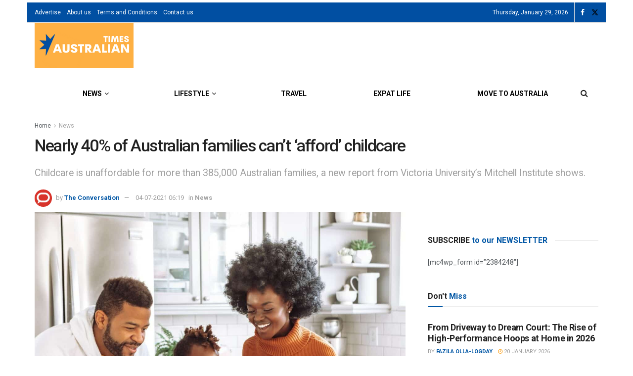

--- FILE ---
content_type: application/javascript
request_url: https://datawrapper.dwcdn.net/lib/vis/column-chart.2fac1c92.js
body_size: 86858
content:
!function(){"use strict";var t="http://www.w3.org/1999/xhtml",e={svg:"http://www.w3.org/2000/svg",xhtml:t,xlink:"http://www.w3.org/1999/xlink",xml:"http://www.w3.org/XML/1998/namespace",xmlns:"http://www.w3.org/2000/xmlns/"};function n(t){var n=t+="",r=n.indexOf(":");return r>=0&&"xmlns"!==(n=t.slice(0,r))&&(t=t.slice(r+1)),e.hasOwnProperty(n)?{space:e[n],local:t}:t}function r(e){return function(){var n=this.ownerDocument,r=this.namespaceURI;return r===t&&n.documentElement.namespaceURI===t?n.createElement(e):n.createElementNS(r,e)}}function i(t){return function(){return this.ownerDocument.createElementNS(t.space,t.local)}}function a(t){var e=n(t);return(e.local?i:r)(e)}function o(){}function u(t){return null==t?o:function(){return this.querySelector(t)}}function s(){return[]}function c(t){return null==t?s:function(){return this.querySelectorAll(t)}}function l(t){return function(){return this.matches(t)}}function f(t){return new Array(t.length)}function h(t,e){this.ownerDocument=t.ownerDocument,this.namespaceURI=t.namespaceURI,this._next=null,this._parent=t,this.__data__=e}h.prototype={constructor:h,appendChild:function(t){return this._parent.insertBefore(t,this._next)},insertBefore:function(t,e){return this._parent.insertBefore(t,e)},querySelector:function(t){return this._parent.querySelector(t)},querySelectorAll:function(t){return this._parent.querySelectorAll(t)}};function d(t,e,n,r,i,a){for(var o,u=0,s=e.length,c=a.length;u<c;++u)(o=e[u])?(o.__data__=a[u],r[u]=o):n[u]=new h(t,a[u]);for(;u<s;++u)(o=e[u])&&(i[u]=o)}function p(t,e,n,r,i,a,o){var u,s,c,l={},f=e.length,d=a.length,p=new Array(f);for(u=0;u<f;++u)(s=e[u])&&(p[u]=c="$"+o.call(s,s.__data__,u,e),c in l?i[u]=s:l[c]=s);for(u=0;u<d;++u)(s=l[c="$"+o.call(t,a[u],u,a)])?(r[u]=s,s.__data__=a[u],l[c]=null):n[u]=new h(t,a[u]);for(u=0;u<f;++u)(s=e[u])&&l[p[u]]===s&&(i[u]=s)}function g(t,e){return t<e?-1:t>e?1:t>=e?0:NaN}function v(t){return function(){this.removeAttribute(t)}}function m(t){return function(){this.removeAttributeNS(t.space,t.local)}}function y(t,e){return function(){this.setAttribute(t,e)}}function b(t,e){return function(){this.setAttributeNS(t.space,t.local,e)}}function w(t,e){return function(){var n=e.apply(this,arguments);null==n?this.removeAttribute(t):this.setAttribute(t,n)}}function x(t,e){return function(){var n=e.apply(this,arguments);null==n?this.removeAttributeNS(t.space,t.local):this.setAttributeNS(t.space,t.local,n)}}function _(t){return t.ownerDocument&&t.ownerDocument.defaultView||t.document&&t||t.defaultView}function M(t){return function(){this.style.removeProperty(t)}}function k(t,e,n){return function(){this.style.setProperty(t,e,n)}}function $(t,e,n){return function(){var r=e.apply(this,arguments);null==r?this.style.removeProperty(t):this.style.setProperty(t,r,n)}}function A(t,e){return t.style.getPropertyValue(e)||_(t).getComputedStyle(t,null).getPropertyValue(e)}function L(t){return function(){delete this[t]}}function T(t,e){return function(){this[t]=e}}function S(t,e){return function(){var n=e.apply(this,arguments);null==n?delete this[t]:this[t]=n}}function D(t){return t.trim().split(/^|\s+/)}function C(t){return t.classList||new N(t)}function N(t){this._node=t,this._names=D(t.getAttribute("class")||"")}function E(t,e){for(var n=C(t),r=-1,i=e.length;++r<i;)n.add(e[r])}function O(t,e){for(var n=C(t),r=-1,i=e.length;++r<i;)n.remove(e[r])}function z(t){return function(){E(this,t)}}function F(t){return function(){O(this,t)}}function j(t,e){return function(){(e.apply(this,arguments)?E:O)(this,t)}}function P(){this.textContent=""}function Y(t){return function(){this.textContent=t}}function R(t){return function(){var e=t.apply(this,arguments);this.textContent=null==e?"":e}}function H(){this.innerHTML=""}function B(t){return function(){this.innerHTML=t}}function U(t){return function(){var e=t.apply(this,arguments);this.innerHTML=null==e?"":e}}function W(){this.nextSibling&&this.parentNode.appendChild(this)}function q(){this.previousSibling&&this.parentNode.insertBefore(this,this.parentNode.firstChild)}function I(){return null}function G(){var t=this.parentNode;t&&t.removeChild(this)}function X(){var t=this.cloneNode(!1),e=this.parentNode;return e?e.insertBefore(t,this.nextSibling):t}function V(){var t=this.cloneNode(!0),e=this.parentNode;return e?e.insertBefore(t,this.nextSibling):t}N.prototype={add:function(t){this._names.indexOf(t)<0&&(this._names.push(t),this._node.setAttribute("class",this._names.join(" ")))},remove:function(t){var e=this._names.indexOf(t);e>=0&&(this._names.splice(e,1),this._node.setAttribute("class",this._names.join(" ")))},contains:function(t){return this._names.indexOf(t)>=0}};var Z={},K=null;"undefined"!=typeof document&&("onmouseenter"in document.documentElement||(Z={mouseenter:"mouseover",mouseleave:"mouseout"}));function J(t,e,n){return t=Q(t,e,n),function(e){var n=e.relatedTarget;n&&(n===this||8&n.compareDocumentPosition(this))||t.call(this,e)}}function Q(t,e,n){return function(r){var i=K;K=r;try{t.call(this,this.__data__,e,n)}finally{K=i}}}function tt(t){return t.trim().split(/^|\s+/).map((function(t){var e="",n=t.indexOf(".");return n>=0&&(e=t.slice(n+1),t=t.slice(0,n)),{type:t,name:e}}))}function et(t){return function(){var e=this.__on;if(e){for(var n,r=0,i=-1,a=e.length;r<a;++r)n=e[r],t.type&&n.type!==t.type||n.name!==t.name?e[++i]=n:this.removeEventListener(n.type,n.listener,n.capture);++i?e.length=i:delete this.__on}}}function nt(t,e,n){var r=Z.hasOwnProperty(t.type)?J:Q;return function(i,a,o){var u,s=this.__on,c=r(e,a,o);if(s)for(var l=0,f=s.length;l<f;++l)if((u=s[l]).type===t.type&&u.name===t.name)return this.removeEventListener(u.type,u.listener,u.capture),this.addEventListener(u.type,u.listener=c,u.capture=n),void(u.value=e);this.addEventListener(t.type,c,n),u={type:t.type,name:t.name,value:e,listener:c,capture:n},s?s.push(u):this.__on=[u]}}function rt(t,e,n){var r=_(t),i=r.CustomEvent;"function"==typeof i?i=new i(e,n):(i=r.document.createEvent("Event"),n?(i.initEvent(e,n.bubbles,n.cancelable),i.detail=n.detail):i.initEvent(e,!1,!1)),t.dispatchEvent(i)}function it(t,e){return function(){return rt(this,t,e)}}function at(t,e){return function(){return rt(this,t,e.apply(this,arguments))}}var ot=[null];function ut(t,e){this._groups=t,this._parents=e}function st(){return new ut([[document.documentElement]],ot)}function ct(t){return"string"==typeof t?new ut([[document.querySelector(t)]],[document.documentElement]):new ut([[t]],ot)}function lt(){for(var t,e=K;t=e.sourceEvent;)e=t;return e}function ft(t){if("string"==typeof t){var e,n={},r=t.split(/([\.#])/g);for(t=r.shift();e=r.shift();)"."==e?n.class=n.class?n.class+" "+r.shift():r.shift():"#"==e&&(n.id=r.shift());return{tag:t,attr:n}}return t}function ht(){return null}ut.prototype=st.prototype={constructor:ut,select:function(t){"function"!=typeof t&&(t=u(t));for(var e=this._groups,n=e.length,r=new Array(n),i=0;i<n;++i)for(var a,o,s=e[i],c=s.length,l=r[i]=new Array(c),f=0;f<c;++f)(a=s[f])&&(o=t.call(a,a.__data__,f,s))&&("__data__"in a&&(o.__data__=a.__data__),l[f]=o);return new ut(r,this._parents)},selectAll:function(t){"function"!=typeof t&&(t=c(t));for(var e=this._groups,n=e.length,r=[],i=[],a=0;a<n;++a)for(var o,u=e[a],s=u.length,l=0;l<s;++l)(o=u[l])&&(r.push(t.call(o,o.__data__,l,u)),i.push(o));return new ut(r,i)},filter:function(t){"function"!=typeof t&&(t=l(t));for(var e=this._groups,n=e.length,r=new Array(n),i=0;i<n;++i)for(var a,o=e[i],u=o.length,s=r[i]=[],c=0;c<u;++c)(a=o[c])&&t.call(a,a.__data__,c,o)&&s.push(a);return new ut(r,this._parents)},data:function(t,e){if(!t)return v=new Array(this.size()),l=-1,this.each((function(t){v[++l]=t})),v;var n,r=e?p:d,i=this._parents,a=this._groups;"function"!=typeof t&&(n=t,t=function(){return n});for(var o=a.length,u=new Array(o),s=new Array(o),c=new Array(o),l=0;l<o;++l){var f=i[l],h=a[l],g=h.length,v=t.call(f,f&&f.__data__,l,i),m=v.length,y=s[l]=new Array(m),b=u[l]=new Array(m);r(f,h,y,b,c[l]=new Array(g),v,e);for(var w,x,_=0,M=0;_<m;++_)if(w=y[_]){for(_>=M&&(M=_+1);!(x=b[M])&&++M<m;);w._next=x||null}}return(u=new ut(u,i))._enter=s,u._exit=c,u},enter:function(){return new ut(this._enter||this._groups.map(f),this._parents)},exit:function(){return new ut(this._exit||this._groups.map(f),this._parents)},join:function(t,e,n){var r=this.enter(),i=this,a=this.exit();return r="function"==typeof t?t(r):r.append(t+""),null!=e&&(i=e(i)),null==n?a.remove():n(a),r&&i?r.merge(i).order():i},merge:function(t){for(var e=this._groups,n=t._groups,r=e.length,i=n.length,a=Math.min(r,i),o=new Array(r),u=0;u<a;++u)for(var s,c=e[u],l=n[u],f=c.length,h=o[u]=new Array(f),d=0;d<f;++d)(s=c[d]||l[d])&&(h[d]=s);for(;u<r;++u)o[u]=e[u];return new ut(o,this._parents)},order:function(){for(var t=this._groups,e=-1,n=t.length;++e<n;)for(var r,i=t[e],a=i.length-1,o=i[a];--a>=0;)(r=i[a])&&(o&&4^r.compareDocumentPosition(o)&&o.parentNode.insertBefore(r,o),o=r);return this},sort:function(t){function e(e,n){return e&&n?t(e.__data__,n.__data__):!e-!n}t||(t=g);for(var n=this._groups,r=n.length,i=new Array(r),a=0;a<r;++a){for(var o,u=n[a],s=u.length,c=i[a]=new Array(s),l=0;l<s;++l)(o=u[l])&&(c[l]=o);c.sort(e)}return new ut(i,this._parents).order()},call:function(){var t=arguments[0];return arguments[0]=this,t.apply(null,arguments),this},nodes:function(){var t=new Array(this.size()),e=-1;return this.each((function(){t[++e]=this})),t},node:function(){for(var t=this._groups,e=0,n=t.length;e<n;++e)for(var r=t[e],i=0,a=r.length;i<a;++i){var o=r[i];if(o)return o}return null},size:function(){var t=0;return this.each((function(){++t})),t},empty:function(){return!this.node()},each:function(t){for(var e=this._groups,n=0,r=e.length;n<r;++n)for(var i,a=e[n],o=0,u=a.length;o<u;++o)(i=a[o])&&t.call(i,i.__data__,o,a);return this},attr:function(t,e){var r=n(t);if(arguments.length<2){var i=this.node();return r.local?i.getAttributeNS(r.space,r.local):i.getAttribute(r)}return this.each((null==e?r.local?m:v:"function"==typeof e?r.local?x:w:r.local?b:y)(r,e))},style:function(t,e,n){return arguments.length>1?this.each((null==e?M:"function"==typeof e?$:k)(t,e,null==n?"":n)):A(this.node(),t)},property:function(t,e){return arguments.length>1?this.each((null==e?L:"function"==typeof e?S:T)(t,e)):this.node()[t]},classed:function(t,e){var n=D(t+"");if(arguments.length<2){for(var r=C(this.node()),i=-1,a=n.length;++i<a;)if(!r.contains(n[i]))return!1;return!0}return this.each(("function"==typeof e?j:e?z:F)(n,e))},text:function(t){return arguments.length?this.each(null==t?P:("function"==typeof t?R:Y)(t)):this.node().textContent},html:function(t){return arguments.length?this.each(null==t?H:("function"==typeof t?U:B)(t)):this.node().innerHTML},raise:function(){return this.each(W)},lower:function(){return this.each(q)},append:function(t){var e="function"==typeof t?t:a(t);return this.select((function(){return this.appendChild(e.apply(this,arguments))}))},insert:function(t,e){var n="function"==typeof t?t:a(t),r=null==e?I:"function"==typeof e?e:u(e);return this.select((function(){return this.insertBefore(n.apply(this,arguments),r.apply(this,arguments)||null)}))},remove:function(){return this.each(G)},clone:function(t){return this.select(t?V:X)},datum:function(t){return arguments.length?this.property("__data__",t):this.node().__data__},on:function(t,e,n){var r,i,a=tt(t+""),o=a.length;if(!(arguments.length<2)){for(u=e?nt:et,null==n&&(n=!1),r=0;r<o;++r)this.each(u(a[r],e,n));return this}var u=this.node().__on;if(u)for(var s,c=0,l=u.length;c<l;++c)for(r=0,s=u[c];r<o;++r)if((i=a[r]).type===s.type&&i.name===s.name)return s.value},dispatch:function(t,e){return this.each(("function"==typeof e?at:it)(t,e))}};var dt=/^(allowReorder|attributeName|attributeType|autoReverse|baseFrequency|baseProfile|calcMode|clipPathUnits|contentScriptType|contentStyleType|diffuseConstant|edgeMode|externalResourcesRequired|filterRes|filterUnits|glyphRef|gradientTransform|gradientUnits|kernelMatrix|kernelUnitLength|keyPoints|keySplines|keyTimes|lengthAdjust|limitingConeAngle|markerHeight|markerUnits|markerWidth|maskContentUnits|maskUnits|numOctaves|pathLength|patternContentUnits|patternTransform|patternUnits|pointsAtX|pointsAtY|pointsAtZ|preserveAlpha|preserveAspectRatio|primitiveUnits|referrerPolicy|refX|refY|repeatCount|repeatDur|requiredExtensions|requiredFeatures|specularConstant|specularExponent|spreadMethod|startOffset|stdDeviation|stitchTiles|surfaceScale|systemLanguage|tableValues|targetX|targetY|textLength|viewBox|viewTarget|xChannelSelector|yChannelSelector|zoomAndPan)$/;function pt(){}function gt(t,e){var n=new pt;if(t instanceof pt)t.each((function(t,e){n.set(e,t)}));else if(Array.isArray(t)){var r,i=-1,a=t.length;if(null==e)for(;++i<a;)n.set(i,t[i]);else for(;++i<a;)n.set(e(r=t[i],i,t),r)}else if(t)for(var o in t)n.set(o,t[o]);return n}function vt(){}pt.prototype=gt.prototype={constructor:pt,has:function(t){return"$"+t in this},get:function(t){return this["$"+t]},set:function(t,e){return this["$"+t]=e,this},remove:function(t){var e="$"+t;return e in this&&delete this[e]},clear:function(){for(var t in this)"$"===t[0]&&delete this[t]},keys:function(){var t=[];for(var e in this)"$"===e[0]&&t.push(e.slice(1));return t},values:function(){var t=[];for(var e in this)"$"===e[0]&&t.push(this[e]);return t},entries:function(){var t=[];for(var e in this)"$"===e[0]&&t.push({key:e.slice(1),value:this[e]});return t},size:function(){var t=0;for(var e in this)"$"===e[0]&&++t;return t},empty:function(){for(var t in this)if("$"===t[0])return!1;return!0},each:function(t){for(var e in this)"$"===e[0]&&t(this[e],e.slice(1),this)}};var mt=gt.prototype;function yt(t,e,n){if(void 0===e&&(e=null),void 0===n&&(n=null),!e)return t;for(var r=e.split("."),i=t,a=0;a<r.length&&null!=i;a++)i=i[r[a]];return null==i?n:i}vt.prototype=function(t,e){var n=new vt;if(t instanceof vt)t.each((function(t){n.add(t)}));else if(t){var r=-1,i=t.length;if(null==e)for(;++r<i;)n.add(t[r]);else for(;++r<i;)n.add(e(t[r],r,t))}return n}.prototype={constructor:vt,has:mt.has,add:function(t){return this["$"+(t+="")]=t,this},remove:mt.remove,clear:mt.clear,values:mt.keys,size:mt.size,empty:mt.empty,each:mt.each},st.prototype.translate=function(t,e){var n=this.node();return n?n.getBBox?this.attr("transform",(function(n,r){var i="function"==typeof t?t.call(this,n,r):t;return 0===e?i=[i,0]:1===e&&(i=[0,i]),"translate("+i[0]+","+i[1]+")"})):this.style("transform",(function(n,r){var i="function"==typeof t?t.call(this,n,r):t;return 0===e?i=[i,0]:1===e&&(i=[0,i]),"translate("+i[0]+"px,"+i[1]+"px)"})):this},st.prototype.append=function(t){var e,n;"function"==typeof t?e=t:(n=ft(t),e=a(n.tag));var r=this.select((function(){return this.appendChild(e.apply(this,arguments))}));if(n)for(var i in n.attr)r.attr(i,n.attr[i]);return r},st.prototype.insert=function(t,e){var n=ft(t),r=a(n.tag),i=null==e?ht:"function"==typeof e?e:u(e),o=this.select((function(){return this.insertBefore(r.apply(this,arguments),i.apply(this,arguments)||null)}));for(var s in n.attr)o.attr(s,n.attr[s]);return o},st.prototype.parent=function(){var t=[];return this.filter((function(){return!(t.indexOf(this.parentNode)>-1)&&(t.push(this.parentNode),!0)})).select((function(){return this.parentNode}))},st.prototype.selectAppend=function(t){var e,n=u(t),r=ft(t);for(var i in t=a(r.tag),e=this.select((function(){return n.apply(this,arguments)||this.appendChild(t.apply(this,arguments))})),r.attr)e.attr(i,r.attr[i]);return e},st.prototype.tspans=function(t,e){return this.selectAll("tspan").data((function(e,n){return("function"==typeof t?t.call(this,e,n):t).map((function(t){return{line:t,parent:e}}))})).enter().append("tspan").text((function(t){return t.line})).attr("x",0).attr("dy",(function(t,n){return n?("function"==typeof e?e.call(this,t.parent,t.line,n):e)||15:0}))},st.prototype.appendMany=function(t,e){if("string"==typeof e){console.warn("DEPRECATED: jetpack's appendMany order of arguments has changed. It's appendMany('div', data) from now on");var n=e;e=t,t=n}return this.selectAll(null).data(e).enter().append(t)},st.prototype.at=function(t,e){if("object"==typeof t){for(var n in t)this.attr(dt.test(n)?n:n.replace(/([a-z\d])([A-Z])/g,"$1-$2").toLowerCase(),t[n]);return this}return 1==arguments.length?this.attr(t):this.attr(t,e)},st.prototype.st=function(t,e){if("object"==typeof t){for(var n in t)r(this,n,t[n]);return this}return 1==arguments.length?this.style(t):r(this,t,e);function r(t,e,n){e=e.replace(/([a-z\d])([A-Z])/g,"$1-$2").toLowerCase();return~"top left bottom right padding-top padding-left padding-bottom padding-right border-top b-width border-left-width border-botto-width m border-right-width margin-top margin-left margin-bottom margin-right font-size width stroke-width line-height margin padding border border-radius max-width min-width max-height min-height".indexOf(e)?t.style(e,"function"==typeof n?a(n):i(n)):t.style(e,n),t}function i(t){return t.match?t:t+"px"}function a(t){return function(){var e=t.apply(this,arguments);return i(e)}}},st.prototype.prop=st.prototype.property;var bt="object"==typeof self&&self.self===self&&self||"object"==typeof global&&global.global===global&&global||Function("return this")()||{},wt=Array.prototype,xt=Object.prototype,_t=wt.slice,Mt=xt.toString,kt=xt.hasOwnProperty,$t="undefined"!=typeof DataView,At=Array.isArray,Lt=Object.keys,Tt=Object.create,St=isNaN,Dt=!{toString:null}.propertyIsEnumerable("toString"),Ct=["valueOf","isPrototypeOf","toString","propertyIsEnumerable","hasOwnProperty","toLocaleString"],Nt=Math.pow(2,53)-1;function Et(t){var e="[object "+t+"]";return function(t){return Mt.call(t)===e}}var Ot=At||Et("Array");function zt(t){return t instanceof zt?t:this instanceof zt?void(this._wrapped=t):new zt(t)}function Ft(t){return t}zt.VERSION="1.12.1",zt.prototype.value=function(){return this._wrapped},zt.prototype.valueOf=zt.prototype.toJSON=zt.prototype.value,zt.prototype.toString=function(){return String(this._wrapped)};var jt=Et("Function"),Pt=bt.document&&bt.document.childNodes;"function"!=typeof/./&&"object"!=typeof Int8Array&&"function"!=typeof Pt&&(jt=function(t){return"function"==typeof t||!1});var Yt=jt;function Rt(t){var e=typeof t;return"function"===e||"object"===e&&!!t}function Ht(t,e){return null!=t&&kt.call(t,e)}function Bt(t,e){e=function(t){for(var e={},n=t.length,r=0;r<n;++r)e[t[r]]=!0;return{contains:function(t){return e[t]},push:function(n){return e[n]=!0,t.push(n)}}}(e);var n=Ct.length,r=t.constructor,i=Yt(r)&&r.prototype||xt,a="constructor";for(Ht(t,a)&&!e.contains(a)&&e.push(a);n--;)(a=Ct[n])in t&&t[a]!==i[a]&&!e.contains(a)&&e.push(a)}function Ut(t){if(!Rt(t))return[];if(Lt)return Lt(t);var e=[];for(var n in t)Ht(t,n)&&e.push(n);return Dt&&Bt(t,e),e}var Wt,qt,It=(Wt=Ut,function(t){var e=arguments,n=arguments.length;if(qt&&(t=Object(t)),n<2||null==t)return t;for(var r=1;r<n;r++)for(var i=e[r],a=Wt(i),o=a.length,u=0;u<o;u++){var s=a[u];qt&&void 0!==t[s]||(t[s]=i[s])}return t});function Gt(t){return t=It({},t),function(e){return function(t,e){var n=Ut(e),r=n.length;if(null==t)return!r;for(var i=Object(t),a=0;a<r;a++){var o=n[a];if(e[o]!==i[o]||!(o in i))return!1}return!0}(e,t)}}function Xt(t,e){for(var n=e.length,r=0;r<n;r++){if(null==t)return;t=t[e[r]]}return n?t:void 0}function Vt(t){return zt.toPath(t)}function Zt(t){return t=Vt(t),function(e){return Xt(e,t)}}function Kt(t,e,n){if(void 0===e)return t;switch(null==n?3:n){case 1:return function(n){return t.call(e,n)};case 3:return function(n,r,i){return t.call(e,n,r,i)};case 4:return function(n,r,i,a){return t.call(e,n,r,i,a)}}return function(){return t.apply(e,arguments)}}function Jt(t,e,n){return null==t?Ft:Yt(t)?Kt(t,e,n):Rt(t)&&!Ot(t)?Gt(t):Zt(t)}function Qt(t,e){return Jt(t,e,1/0)}function te(t,e,n){return zt.iteratee!==Qt?zt.iteratee(t,e):Jt(t,e,n)}zt.toPath=function(t){return Ot(t)?t:[t]},zt.iteratee=Qt;var ee,ne=(ee="length",function(t){return null==t?void 0:t[ee]});var re,ie=(re=ne,function(t){var e=re(t);return"number"==typeof e&&e>=0&&e<=Nt});function ae(t){for(var e=Ut(t),n=e.length,r=Array(n),i=0;i<n;i++)r[i]=t[e[i]];return r}var oe,ue=(oe=1,function(t,e,n){e=te(e,n);for(var r=ne(t),i=oe>0?0:r-1;i>=0&&i<r;i+=oe)if(e(t[i],i,t))return i;return-1}),se=Et("Number");function ce(t){return se(t)&&St(t)}var le=function(t,e,n){return function(r,i,a){var o=0,u=ne(r);if("number"==typeof a)t>0?o=a>=0?a:Math.max(a+u,o):u=a>=0?Math.min(a+1,u):a+u+1;else if(n&&a&&u)return r[a=n(r,i)]===i?a:-1;if(i!=i)return(a=e(_t.call(r,o,u),ce))>=0?a+o:-1;for(a=t>0?o:u-1;a>=0&&a<u;a+=t)if(r[a]===i)return a;return-1}}(1,ue,(function(t,e,n,r){for(var i=(n=te(n,r,1))(e),a=0,o=ne(t);a<o;){var u=Math.floor((a+o)/2);n(t[u])<i?a=u+1:o=u}return a}));function fe(t,e,n,r){return ie(t)||(t=ae(t)),("number"!=typeof n||r)&&(n=0),le(t,e,n)>=0}function he(t,e,n,r){var i;!0!==(i=e)&&!1!==i&&"[object Boolean]"!==Mt.call(i)&&(r=n,n=e,e=!1),null!=n&&(n=te(n,r));for(var a=[],o=[],u=0,s=ne(t);u<s;u++){var c=t[u],l=n?n(c,u,t):c;e&&!n?(u&&o===l||a.push(c),o=l):n?fe(o,l)||(o.push(l),a.push(c)):fe(a,c)||a.push(c)}return a}var de=function(t){return function(t){return!!t&&"object"==typeof t}(t)&&!function(t){var e=Object.prototype.toString.call(t);return"[object RegExp]"===e||"[object Date]"===e||function(t){return t.$$typeof===pe}(t)}(t)};var pe="function"==typeof Symbol&&Symbol.for?Symbol.for("react.element"):60103;function ge(t,e){return!1!==e.clone&&e.isMergeableObject(t)?we((n=t,Array.isArray(n)?[]:{}),t,e):t;var n}function ve(t,e,n){return t.concat(e).map((function(t){return ge(t,n)}))}function me(t){return Object.keys(t).concat(function(t){return Object.getOwnPropertySymbols?Object.getOwnPropertySymbols(t).filter((function(e){return t.propertyIsEnumerable(e)})):[]}(t))}function ye(t,e){try{return e in t}catch(t){return!1}}function be(t,e,n){var r={};return n.isMergeableObject(t)&&me(t).forEach((function(e){r[e]=ge(t[e],n)})),me(e).forEach((function(i){(function(t,e){return ye(t,e)&&!(Object.hasOwnProperty.call(t,e)&&Object.propertyIsEnumerable.call(t,e))})(t,i)||(ye(t,i)&&n.isMergeableObject(e[i])?r[i]=function(t,e){if(!e.customMerge)return we;var n=e.customMerge(t);return"function"==typeof n?n:we}(i,n)(t[i],e[i],n):r[i]=ge(e[i],n))})),r}function we(t,e,n){(n=n||{}).arrayMerge=n.arrayMerge||ve,n.isMergeableObject=n.isMergeableObject||de,n.cloneUnlessOtherwiseSpecified=ge;var r=Array.isArray(e);return r===Array.isArray(t)?r?n.arrayMerge(t,e,n):be(t,e,n):ge(e,n)}we.all=function(t,e){if(!Array.isArray(t))throw new Error("first argument should be an array");return t.reduce((function(t,n){return we(t,n,e)}),{})};var xe=we,_e="undefined"!=typeof globalThis?globalThis:"undefined"!=typeof window?window:"undefined"!=typeof global?global:"undefined"!=typeof self?self:{};function Me(t,e){return t(e={exports:{}},e.exports),e.exports}var ke=Me((function(t,e){
/**
   * chroma.js - JavaScript library for color conversions
   *
   * Copyright (c) 2011-2019, Gregor Aisch
   * All rights reserved.
   *
   * Redistribution and use in source and binary forms, with or without
   * modification, are permitted provided that the following conditions are met:
   *
   * 1. Redistributions of source code must retain the above copyright notice, this
   * list of conditions and the following disclaimer.
   *
   * 2. Redistributions in binary form must reproduce the above copyright notice,
   * this list of conditions and the following disclaimer in the documentation
   * and/or other materials provided with the distribution.
   *
   * 3. The name Gregor Aisch may not be used to endorse or promote products
   * derived from this software without specific prior written permission.
   *
   * THIS SOFTWARE IS PROVIDED BY THE COPYRIGHT HOLDERS AND CONTRIBUTORS "AS IS"
   * AND ANY EXPRESS OR IMPLIED WARRANTIES, INCLUDING, BUT NOT LIMITED TO, THE
   * IMPLIED WARRANTIES OF MERCHANTABILITY AND FITNESS FOR A PARTICULAR PURPOSE ARE
   * DISCLAIMED. IN NO EVENT SHALL GREGOR AISCH OR CONTRIBUTORS BE LIABLE FOR ANY DIRECT,
   * INDIRECT, INCIDENTAL, SPECIAL, EXEMPLARY, OR CONSEQUENTIAL DAMAGES (INCLUDING,
   * BUT NOT LIMITED TO, PROCUREMENT OF SUBSTITUTE GOODS OR SERVICES; LOSS OF USE,
   * DATA, OR PROFITS; OR BUSINESS INTERRUPTION) HOWEVER CAUSED AND ON ANY THEORY
   * OF LIABILITY, WHETHER IN CONTRACT, STRICT LIABILITY, OR TORT (INCLUDING
   * NEGLIGENCE OR OTHERWISE) ARISING IN ANY WAY OUT OF THE USE OF THIS SOFTWARE,
   * EVEN IF ADVISED OF THE POSSIBILITY OF SUCH DAMAGE.
   *
   * -------------------------------------------------------
   *
   * chroma.js includes colors from colorbrewer2.org, which are released under
   * the following license:
   *
   * Copyright (c) 2002 Cynthia Brewer, Mark Harrower,
   * and The Pennsylvania State University.
   *
   * Licensed under the Apache License, Version 2.0 (the "License");
   * you may not use this file except in compliance with the License.
   * You may obtain a copy of the License at
   * http://www.apache.org/licenses/LICENSE-2.0
   *
   * Unless required by applicable law or agreed to in writing,
   * software distributed under the License is distributed on an
   * "AS IS" BASIS, WITHOUT WARRANTIES OR CONDITIONS OF ANY KIND,
   * either express or implied. See the License for the specific
   * language governing permissions and limitations under the License.
   *
   * ------------------------------------------------------
   *
   * Named colors are taken from X11 Color Names.
   * http://www.w3.org/TR/css3-color/#svg-color
   *
   * @preserve
   */
t.exports=function(){for(var t=function(t,e,n){return void 0===e&&(e=0),void 0===n&&(n=1),t<e?e:t>n?n:t},e={},n=0,r=["Boolean","Number","String","Function","Array","Date","RegExp","Undefined","Null"];n<r.length;n+=1){var i=r[n];e["[object "+i+"]"]=i.toLowerCase()}var a=function(t){return e[Object.prototype.toString.call(t)]||"object"},o=Math.PI,u={clip_rgb:function(e){e._clipped=!1,e._unclipped=e.slice(0);for(var n=0;n<=3;n++)n<3?((e[n]<0||e[n]>255)&&(e._clipped=!0),e[n]=t(e[n],0,255)):3===n&&(e[n]=t(e[n],0,1));return e},limit:t,type:a,unpack:function(t,e){return void 0===e&&(e=null),t.length>=3?Array.prototype.slice.call(t):"object"==a(t[0])&&e?e.split("").filter((function(e){return void 0!==t[0][e]})).map((function(e){return t[0][e]})):t[0]},last:function(t){if(t.length<2)return null;var e=t.length-1;return"string"==a(t[e])?t[e].toLowerCase():null},PI:o,TWOPI:2*o,PITHIRD:o/3,DEG2RAD:o/180,RAD2DEG:180/o},s={format:{},autodetect:[]},c=u.last,l=u.clip_rgb,f=u.type,h=function(){for(var t=arguments,e=[],n=arguments.length;n--;)e[n]=t[n];var r=this;if("object"===f(e[0])&&e[0].constructor&&e[0].constructor===this.constructor)return e[0];var i=c(e),a=!1;if(!i){a=!0,s.sorted||(s.autodetect=s.autodetect.sort((function(t,e){return e.p-t.p})),s.sorted=!0);for(var o=0,u=s.autodetect;o<u.length;o+=1){var h=u[o];if(i=h.test.apply(h,e))break}}if(!s.format[i])throw new Error("unknown format: "+e);var d=s.format[i].apply(null,a?e:e.slice(0,-1));r._rgb=l(d),3===r._rgb.length&&r._rgb.push(1)};h.prototype.toString=function(){return"function"==f(this.hex)?this.hex():"["+this._rgb.join(",")+"]"};var d=h,p=function(){for(var t=arguments,e=[],n=arguments.length;n--;)e[n]=t[n];return new(Function.prototype.bind.apply(p.Color,[null].concat(e)))};p.Color=d,p.version="2.1.1";var g=p,v=u.unpack,m=Math.max,y=function(){for(var t=arguments,e=[],n=arguments.length;n--;)e[n]=t[n];var r=v(e,"rgb"),i=r[0],a=r[1],o=r[2],u=1-m(i/=255,m(a/=255,o/=255)),s=u<1?1/(1-u):0,c=(1-i-u)*s,l=(1-a-u)*s,f=(1-o-u)*s;return[c,l,f,u]},b=u.unpack,w=function(){for(var t=arguments,e=[],n=arguments.length;n--;)e[n]=t[n];var r=(e=b(e,"cmyk"))[0],i=e[1],a=e[2],o=e[3],u=e.length>4?e[4]:1;return 1===o?[0,0,0,u]:[r>=1?0:255*(1-r)*(1-o),i>=1?0:255*(1-i)*(1-o),a>=1?0:255*(1-a)*(1-o),u]},x=u.unpack,_=u.type;d.prototype.cmyk=function(){return y(this._rgb)},g.cmyk=function(){for(var t=arguments,e=[],n=arguments.length;n--;)e[n]=t[n];return new(Function.prototype.bind.apply(d,[null].concat(e,["cmyk"])))},s.format.cmyk=w,s.autodetect.push({p:2,test:function(){for(var t=arguments,e=[],n=arguments.length;n--;)e[n]=t[n];if(e=x(e,"cmyk"),"array"===_(e)&&4===e.length)return"cmyk"}});var M=u.unpack,k=u.last,$=function(t){return Math.round(100*t)/100},A=function(){for(var t=arguments,e=[],n=arguments.length;n--;)e[n]=t[n];var r=M(e,"hsla"),i=k(e)||"lsa";return r[0]=$(r[0]||0),r[1]=$(100*r[1])+"%",r[2]=$(100*r[2])+"%","hsla"===i||r.length>3&&r[3]<1?(r[3]=r.length>3?r[3]:1,i="hsla"):r.length=3,i+"("+r.join(",")+")"},L=u.unpack,T=function(){for(var t=arguments,e=[],n=arguments.length;n--;)e[n]=t[n];var r=(e=L(e,"rgba"))[0],i=e[1],a=e[2];r/=255,i/=255,a/=255;var o,u,s=Math.min(r,i,a),c=Math.max(r,i,a),l=(c+s)/2;return c===s?(o=0,u=Number.NaN):o=l<.5?(c-s)/(c+s):(c-s)/(2-c-s),r==c?u=(i-a)/(c-s):i==c?u=2+(a-r)/(c-s):a==c&&(u=4+(r-i)/(c-s)),(u*=60)<0&&(u+=360),e.length>3&&void 0!==e[3]?[u,o,l,e[3]]:[u,o,l]},S=u.unpack,D=u.last,C=Math.round,N=function(){for(var t=arguments,e=[],n=arguments.length;n--;)e[n]=t[n];var r=S(e,"rgba"),i=D(e)||"rgb";return"hsl"==i.substr(0,3)?A(T(r),i):(r[0]=C(r[0]),r[1]=C(r[1]),r[2]=C(r[2]),("rgba"===i||r.length>3&&r[3]<1)&&(r[3]=r.length>3?r[3]:1,i="rgba"),i+"("+r.slice(0,"rgb"===i?3:4).join(",")+")")},E=u.unpack,O=Math.round,z=function(){for(var t,e=arguments,n=[],r=arguments.length;r--;)n[r]=e[r];var i,a,o,u=(n=E(n,"hsl"))[0],s=n[1],c=n[2];if(0===s)i=a=o=255*c;else{var l=[0,0,0],f=[0,0,0],h=c<.5?c*(1+s):c+s-c*s,d=2*c-h,p=u/360;l[0]=p+1/3,l[1]=p,l[2]=p-1/3;for(var g=0;g<3;g++)l[g]<0&&(l[g]+=1),l[g]>1&&(l[g]-=1),6*l[g]<1?f[g]=d+6*(h-d)*l[g]:2*l[g]<1?f[g]=h:3*l[g]<2?f[g]=d+(h-d)*(2/3-l[g])*6:f[g]=d;i=(t=[O(255*f[0]),O(255*f[1]),O(255*f[2])])[0],a=t[1],o=t[2]}return n.length>3?[i,a,o,n[3]]:[i,a,o,1]},F=/^rgb\(\s*(-?\d+),\s*(-?\d+)\s*,\s*(-?\d+)\s*\)$/,j=/^rgba\(\s*(-?\d+),\s*(-?\d+)\s*,\s*(-?\d+)\s*,\s*([01]|[01]?\.\d+)\)$/,P=/^rgb\(\s*(-?\d+(?:\.\d+)?)%,\s*(-?\d+(?:\.\d+)?)%\s*,\s*(-?\d+(?:\.\d+)?)%\s*\)$/,Y=/^rgba\(\s*(-?\d+(?:\.\d+)?)%,\s*(-?\d+(?:\.\d+)?)%\s*,\s*(-?\d+(?:\.\d+)?)%\s*,\s*([01]|[01]?\.\d+)\)$/,R=/^hsl\(\s*(-?\d+(?:\.\d+)?),\s*(-?\d+(?:\.\d+)?)%\s*,\s*(-?\d+(?:\.\d+)?)%\s*\)$/,H=/^hsla\(\s*(-?\d+(?:\.\d+)?),\s*(-?\d+(?:\.\d+)?)%\s*,\s*(-?\d+(?:\.\d+)?)%\s*,\s*([01]|[01]?\.\d+)\)$/,B=Math.round,U=function(t){var e;if(t=t.toLowerCase().trim(),s.format.named)try{return s.format.named(t)}catch(t){}if(e=t.match(F)){for(var n=e.slice(1,4),r=0;r<3;r++)n[r]=+n[r];return n[3]=1,n}if(e=t.match(j)){for(var i=e.slice(1,5),a=0;a<4;a++)i[a]=+i[a];return i}if(e=t.match(P)){for(var o=e.slice(1,4),u=0;u<3;u++)o[u]=B(2.55*o[u]);return o[3]=1,o}if(e=t.match(Y)){for(var c=e.slice(1,5),l=0;l<3;l++)c[l]=B(2.55*c[l]);return c[3]=+c[3],c}if(e=t.match(R)){var f=e.slice(1,4);f[1]*=.01,f[2]*=.01;var h=z(f);return h[3]=1,h}if(e=t.match(H)){var d=e.slice(1,4);d[1]*=.01,d[2]*=.01;var p=z(d);return p[3]=+e[4],p}};U.test=function(t){return F.test(t)||j.test(t)||P.test(t)||Y.test(t)||R.test(t)||H.test(t)};var W=U,q=u.type;d.prototype.css=function(t){return N(this._rgb,t)},g.css=function(){for(var t=arguments,e=[],n=arguments.length;n--;)e[n]=t[n];return new(Function.prototype.bind.apply(d,[null].concat(e,["css"])))},s.format.css=W,s.autodetect.push({p:5,test:function(t){for(var e=arguments,n=[],r=arguments.length-1;r-- >0;)n[r]=e[r+1];if(!n.length&&"string"===q(t)&&W.test(t))return"css"}});var I=u.unpack;s.format.gl=function(){for(var t=arguments,e=[],n=arguments.length;n--;)e[n]=t[n];var r=I(e,"rgba");return r[0]*=255,r[1]*=255,r[2]*=255,r},g.gl=function(){for(var t=arguments,e=[],n=arguments.length;n--;)e[n]=t[n];return new(Function.prototype.bind.apply(d,[null].concat(e,["gl"])))},d.prototype.gl=function(){var t=this._rgb;return[t[0]/255,t[1]/255,t[2]/255,t[3]]};var G=u.unpack,X=function(){for(var t=arguments,e=[],n=arguments.length;n--;)e[n]=t[n];var r,i=G(e,"rgb"),a=i[0],o=i[1],u=i[2],s=Math.min(a,o,u),c=Math.max(a,o,u),l=c-s,f=100*l/255,h=s/(255-l)*100;return 0===l?r=Number.NaN:(a===c&&(r=(o-u)/l),o===c&&(r=2+(u-a)/l),u===c&&(r=4+(a-o)/l),(r*=60)<0&&(r+=360)),[r,f,h]},V=u.unpack,Z=Math.floor,K=function(){for(var t,e,n,r,i,a,o=arguments,u=[],s=arguments.length;s--;)u[s]=o[s];var c,l,f,h=(u=V(u,"hcg"))[0],d=u[1],p=u[2];p*=255;var g=255*d;if(0===d)c=l=f=p;else{360===h&&(h=0),h>360&&(h-=360),h<0&&(h+=360);var v=Z(h/=60),m=h-v,y=p*(1-d),b=y+g*(1-m),w=y+g*m,x=y+g;switch(v){case 0:c=(t=[x,w,y])[0],l=t[1],f=t[2];break;case 1:c=(e=[b,x,y])[0],l=e[1],f=e[2];break;case 2:c=(n=[y,x,w])[0],l=n[1],f=n[2];break;case 3:c=(r=[y,b,x])[0],l=r[1],f=r[2];break;case 4:c=(i=[w,y,x])[0],l=i[1],f=i[2];break;case 5:c=(a=[x,y,b])[0],l=a[1],f=a[2]}}return[c,l,f,u.length>3?u[3]:1]},J=u.unpack,Q=u.type;d.prototype.hcg=function(){return X(this._rgb)},g.hcg=function(){for(var t=arguments,e=[],n=arguments.length;n--;)e[n]=t[n];return new(Function.prototype.bind.apply(d,[null].concat(e,["hcg"])))},s.format.hcg=K,s.autodetect.push({p:1,test:function(){for(var t=arguments,e=[],n=arguments.length;n--;)e[n]=t[n];if(e=J(e,"hcg"),"array"===Q(e)&&3===e.length)return"hcg"}});var tt=u.unpack,et=u.last,nt=Math.round,rt=function(){for(var t=arguments,e=[],n=arguments.length;n--;)e[n]=t[n];var r=tt(e,"rgba"),i=r[0],a=r[1],o=r[2],u=r[3],s=et(e)||"auto";void 0===u&&(u=1),"auto"===s&&(s=u<1?"rgba":"rgb");var c=(i=nt(i))<<16|(a=nt(a))<<8|(o=nt(o)),l="000000"+c.toString(16);l=l.substr(l.length-6);var f="0"+nt(255*u).toString(16);switch(f=f.substr(f.length-2),s.toLowerCase()){case"rgba":return"#"+l+f;case"argb":return"#"+f+l;default:return"#"+l}},it=/^#?([A-Fa-f0-9]{6}|[A-Fa-f0-9]{3})$/,at=/^#?([A-Fa-f0-9]{8}|[A-Fa-f0-9]{4})$/,ot=function(t){if(t.match(it)){4!==t.length&&7!==t.length||(t=t.substr(1)),3===t.length&&(t=(t=t.split(""))[0]+t[0]+t[1]+t[1]+t[2]+t[2]);var e=parseInt(t,16);return[e>>16,e>>8&255,255&e,1]}if(t.match(at)){5!==t.length&&9!==t.length||(t=t.substr(1)),4===t.length&&(t=(t=t.split(""))[0]+t[0]+t[1]+t[1]+t[2]+t[2]+t[3]+t[3]);var n=parseInt(t,16);return[n>>24&255,n>>16&255,n>>8&255,Math.round((255&n)/255*100)/100]}throw new Error("unknown hex color: "+t)},ut=u.type;d.prototype.hex=function(t){return rt(this._rgb,t)},g.hex=function(){for(var t=arguments,e=[],n=arguments.length;n--;)e[n]=t[n];return new(Function.prototype.bind.apply(d,[null].concat(e,["hex"])))},s.format.hex=ot,s.autodetect.push({p:4,test:function(t){for(var e=arguments,n=[],r=arguments.length-1;r-- >0;)n[r]=e[r+1];if(!n.length&&"string"===ut(t)&&[3,4,5,6,7,8,9].indexOf(t.length)>=0)return"hex"}});var st=u.unpack,ct=u.TWOPI,lt=Math.min,ft=Math.sqrt,ht=Math.acos,dt=function(){for(var t=arguments,e=[],n=arguments.length;n--;)e[n]=t[n];var r,i=st(e,"rgb"),a=i[0],o=i[1],u=i[2],s=lt(a/=255,o/=255,u/=255),c=(a+o+u)/3,l=c>0?1-s/c:0;return 0===l?r=NaN:(r=(a-o+(a-u))/2,r/=ft((a-o)*(a-o)+(a-u)*(o-u)),r=ht(r),u>o&&(r=ct-r),r/=ct),[360*r,l,c]},pt=u.unpack,gt=u.limit,vt=u.TWOPI,mt=u.PITHIRD,yt=Math.cos,bt=function(){for(var t=arguments,e=[],n=arguments.length;n--;)e[n]=t[n];var r,i,a,o=(e=pt(e,"hsi"))[0],u=e[1],s=e[2];return isNaN(o)&&(o=0),isNaN(u)&&(u=0),o>360&&(o-=360),o<0&&(o+=360),(o/=360)<1/3?i=1-((a=(1-u)/3)+(r=(1+u*yt(vt*o)/yt(mt-vt*o))/3)):o<2/3?a=1-((r=(1-u)/3)+(i=(1+u*yt(vt*(o-=1/3))/yt(mt-vt*o))/3)):r=1-((i=(1-u)/3)+(a=(1+u*yt(vt*(o-=2/3))/yt(mt-vt*o))/3)),[255*(r=gt(s*r*3)),255*(i=gt(s*i*3)),255*(a=gt(s*a*3)),e.length>3?e[3]:1]},wt=u.unpack,xt=u.type;d.prototype.hsi=function(){return dt(this._rgb)},g.hsi=function(){for(var t=arguments,e=[],n=arguments.length;n--;)e[n]=t[n];return new(Function.prototype.bind.apply(d,[null].concat(e,["hsi"])))},s.format.hsi=bt,s.autodetect.push({p:2,test:function(){for(var t=arguments,e=[],n=arguments.length;n--;)e[n]=t[n];if(e=wt(e,"hsi"),"array"===xt(e)&&3===e.length)return"hsi"}});var _t=u.unpack,Mt=u.type;d.prototype.hsl=function(){return T(this._rgb)},g.hsl=function(){for(var t=arguments,e=[],n=arguments.length;n--;)e[n]=t[n];return new(Function.prototype.bind.apply(d,[null].concat(e,["hsl"])))},s.format.hsl=z,s.autodetect.push({p:2,test:function(){for(var t=arguments,e=[],n=arguments.length;n--;)e[n]=t[n];if(e=_t(e,"hsl"),"array"===Mt(e)&&3===e.length)return"hsl"}});var kt=u.unpack,$t=Math.min,At=Math.max,Lt=function(){for(var t=arguments,e=[],n=arguments.length;n--;)e[n]=t[n];var r,i,a,o=(e=kt(e,"rgb"))[0],u=e[1],s=e[2],c=$t(o,u,s),l=At(o,u,s),f=l-c;return a=l/255,0===l?(r=Number.NaN,i=0):(i=f/l,o===l&&(r=(u-s)/f),u===l&&(r=2+(s-o)/f),s===l&&(r=4+(o-u)/f),(r*=60)<0&&(r+=360)),[r,i,a]},Tt=u.unpack,St=Math.floor,Dt=function(){for(var t,e,n,r,i,a,o=arguments,u=[],s=arguments.length;s--;)u[s]=o[s];var c,l,f,h=(u=Tt(u,"hsv"))[0],d=u[1],p=u[2];if(p*=255,0===d)c=l=f=p;else{360===h&&(h=0),h>360&&(h-=360),h<0&&(h+=360);var g=St(h/=60),v=h-g,m=p*(1-d),y=p*(1-d*v),b=p*(1-d*(1-v));switch(g){case 0:c=(t=[p,b,m])[0],l=t[1],f=t[2];break;case 1:c=(e=[y,p,m])[0],l=e[1],f=e[2];break;case 2:c=(n=[m,p,b])[0],l=n[1],f=n[2];break;case 3:c=(r=[m,y,p])[0],l=r[1],f=r[2];break;case 4:c=(i=[b,m,p])[0],l=i[1],f=i[2];break;case 5:c=(a=[p,m,y])[0],l=a[1],f=a[2]}}return[c,l,f,u.length>3?u[3]:1]},Ct=u.unpack,Nt=u.type;d.prototype.hsv=function(){return Lt(this._rgb)},g.hsv=function(){for(var t=arguments,e=[],n=arguments.length;n--;)e[n]=t[n];return new(Function.prototype.bind.apply(d,[null].concat(e,["hsv"])))},s.format.hsv=Dt,s.autodetect.push({p:2,test:function(){for(var t=arguments,e=[],n=arguments.length;n--;)e[n]=t[n];if(e=Ct(e,"hsv"),"array"===Nt(e)&&3===e.length)return"hsv"}});var Et=18,Ot=.95047,zt=1,Ft=1.08883,jt=.137931034,Pt=.206896552,Yt=.12841855,Rt=.008856452,Ht=u.unpack,Bt=Math.pow,Ut=function(t){return(t/=255)<=.04045?t/12.92:Bt((t+.055)/1.055,2.4)},Wt=function(t){return t>Rt?Bt(t,1/3):t/Yt+jt},qt=function(t,e,n){return t=Ut(t),e=Ut(e),n=Ut(n),[Wt((.4124564*t+.3575761*e+.1804375*n)/Ot),Wt((.2126729*t+.7151522*e+.072175*n)/zt),Wt((.0193339*t+.119192*e+.9503041*n)/Ft)]},It=function(){for(var t=arguments,e=[],n=arguments.length;n--;)e[n]=t[n];var r=Ht(e,"rgb"),i=r[0],a=r[1],o=r[2],u=qt(i,a,o),s=u[0],c=u[1],l=u[2],f=116*c-16;return[f<0?0:f,500*(s-c),200*(c-l)]},Gt=u.unpack,Xt=Math.pow,Vt=function(t){return 255*(t<=.00304?12.92*t:1.055*Xt(t,1/2.4)-.055)},Zt=function(t){return t>Pt?t*t*t:Yt*(t-jt)},Kt=function(){for(var t=arguments,e=[],n=arguments.length;n--;)e[n]=t[n];var r,i,a,o=(e=Gt(e,"lab"))[0],u=e[1],s=e[2];return i=(o+16)/116,r=isNaN(u)?i:i+u/500,a=isNaN(s)?i:i-s/200,i=zt*Zt(i),r=Ot*Zt(r),a=Ft*Zt(a),[Vt(3.2404542*r-1.5371385*i-.4985314*a),Vt(-.969266*r+1.8760108*i+.041556*a),Vt(.0556434*r-.2040259*i+1.0572252*a),e.length>3?e[3]:1]},Jt=u.unpack,Qt=u.type;d.prototype.lab=function(){return It(this._rgb)},g.lab=function(){for(var t=arguments,e=[],n=arguments.length;n--;)e[n]=t[n];return new(Function.prototype.bind.apply(d,[null].concat(e,["lab"])))},s.format.lab=Kt,s.autodetect.push({p:2,test:function(){for(var t=arguments,e=[],n=arguments.length;n--;)e[n]=t[n];if(e=Jt(e,"lab"),"array"===Qt(e)&&3===e.length)return"lab"}});var te=u.unpack,ee=u.RAD2DEG,ne=Math.sqrt,re=Math.atan2,ie=Math.round,ae=function(){for(var t=arguments,e=[],n=arguments.length;n--;)e[n]=t[n];var r=te(e,"lab"),i=r[0],a=r[1],o=r[2],u=ne(a*a+o*o),s=(re(o,a)*ee+360)%360;return 0===ie(1e4*u)&&(s=Number.NaN),[i,u,s]},oe=u.unpack,ue=function(){for(var t=arguments,e=[],n=arguments.length;n--;)e[n]=t[n];var r=oe(e,"rgb"),i=r[0],a=r[1],o=r[2],u=It(i,a,o),s=u[0],c=u[1],l=u[2];return ae(s,c,l)},se=u.unpack,ce=u.DEG2RAD,le=Math.sin,fe=Math.cos,he=function(){for(var t=arguments,e=[],n=arguments.length;n--;)e[n]=t[n];var r=se(e,"lch"),i=r[0],a=r[1],o=r[2];return isNaN(o)&&(o=0),[i,fe(o*=ce)*a,le(o)*a]},de=u.unpack,pe=function(){for(var t=arguments,e=[],n=arguments.length;n--;)e[n]=t[n];var r=(e=de(e,"lch"))[0],i=e[1],a=e[2],o=he(r,i,a),u=o[0],s=o[1],c=o[2],l=Kt(u,s,c),f=l[0],h=l[1],d=l[2];return[f,h,d,e.length>3?e[3]:1]},ge=u.unpack,ve=function(){for(var t=arguments,e=[],n=arguments.length;n--;)e[n]=t[n];var r=ge(e,"hcl").reverse();return pe.apply(void 0,r)},me=u.unpack,ye=u.type;d.prototype.lch=function(){return ue(this._rgb)},d.prototype.hcl=function(){return ue(this._rgb).reverse()},g.lch=function(){for(var t=arguments,e=[],n=arguments.length;n--;)e[n]=t[n];return new(Function.prototype.bind.apply(d,[null].concat(e,["lch"])))},g.hcl=function(){for(var t=arguments,e=[],n=arguments.length;n--;)e[n]=t[n];return new(Function.prototype.bind.apply(d,[null].concat(e,["hcl"])))},s.format.lch=pe,s.format.hcl=ve,["lch","hcl"].forEach((function(t){return s.autodetect.push({p:2,test:function(){for(var e=arguments,n=[],r=arguments.length;r--;)n[r]=e[r];if(n=me(n,t),"array"===ye(n)&&3===n.length)return t}})}));var be={aliceblue:"#f0f8ff",antiquewhite:"#faebd7",aqua:"#00ffff",aquamarine:"#7fffd4",azure:"#f0ffff",beige:"#f5f5dc",bisque:"#ffe4c4",black:"#000000",blanchedalmond:"#ffebcd",blue:"#0000ff",blueviolet:"#8a2be2",brown:"#a52a2a",burlywood:"#deb887",cadetblue:"#5f9ea0",chartreuse:"#7fff00",chocolate:"#d2691e",coral:"#ff7f50",cornflower:"#6495ed",cornflowerblue:"#6495ed",cornsilk:"#fff8dc",crimson:"#dc143c",cyan:"#00ffff",darkblue:"#00008b",darkcyan:"#008b8b",darkgoldenrod:"#b8860b",darkgray:"#a9a9a9",darkgreen:"#006400",darkgrey:"#a9a9a9",darkkhaki:"#bdb76b",darkmagenta:"#8b008b",darkolivegreen:"#556b2f",darkorange:"#ff8c00",darkorchid:"#9932cc",darkred:"#8b0000",darksalmon:"#e9967a",darkseagreen:"#8fbc8f",darkslateblue:"#483d8b",darkslategray:"#2f4f4f",darkslategrey:"#2f4f4f",darkturquoise:"#00ced1",darkviolet:"#9400d3",deeppink:"#ff1493",deepskyblue:"#00bfff",dimgray:"#696969",dimgrey:"#696969",dodgerblue:"#1e90ff",firebrick:"#b22222",floralwhite:"#fffaf0",forestgreen:"#228b22",fuchsia:"#ff00ff",gainsboro:"#dcdcdc",ghostwhite:"#f8f8ff",gold:"#ffd700",goldenrod:"#daa520",gray:"#808080",green:"#008000",greenyellow:"#adff2f",grey:"#808080",honeydew:"#f0fff0",hotpink:"#ff69b4",indianred:"#cd5c5c",indigo:"#4b0082",ivory:"#fffff0",khaki:"#f0e68c",laserlemon:"#ffff54",lavender:"#e6e6fa",lavenderblush:"#fff0f5",lawngreen:"#7cfc00",lemonchiffon:"#fffacd",lightblue:"#add8e6",lightcoral:"#f08080",lightcyan:"#e0ffff",lightgoldenrod:"#fafad2",lightgoldenrodyellow:"#fafad2",lightgray:"#d3d3d3",lightgreen:"#90ee90",lightgrey:"#d3d3d3",lightpink:"#ffb6c1",lightsalmon:"#ffa07a",lightseagreen:"#20b2aa",lightskyblue:"#87cefa",lightslategray:"#778899",lightslategrey:"#778899",lightsteelblue:"#b0c4de",lightyellow:"#ffffe0",lime:"#00ff00",limegreen:"#32cd32",linen:"#faf0e6",magenta:"#ff00ff",maroon:"#800000",maroon2:"#7f0000",maroon3:"#b03060",mediumaquamarine:"#66cdaa",mediumblue:"#0000cd",mediumorchid:"#ba55d3",mediumpurple:"#9370db",mediumseagreen:"#3cb371",mediumslateblue:"#7b68ee",mediumspringgreen:"#00fa9a",mediumturquoise:"#48d1cc",mediumvioletred:"#c71585",midnightblue:"#191970",mintcream:"#f5fffa",mistyrose:"#ffe4e1",moccasin:"#ffe4b5",navajowhite:"#ffdead",navy:"#000080",oldlace:"#fdf5e6",olive:"#808000",olivedrab:"#6b8e23",orange:"#ffa500",orangered:"#ff4500",orchid:"#da70d6",palegoldenrod:"#eee8aa",palegreen:"#98fb98",paleturquoise:"#afeeee",palevioletred:"#db7093",papayawhip:"#ffefd5",peachpuff:"#ffdab9",peru:"#cd853f",pink:"#ffc0cb",plum:"#dda0dd",powderblue:"#b0e0e6",purple:"#800080",purple2:"#7f007f",purple3:"#a020f0",rebeccapurple:"#663399",red:"#ff0000",rosybrown:"#bc8f8f",royalblue:"#4169e1",saddlebrown:"#8b4513",salmon:"#fa8072",sandybrown:"#f4a460",seagreen:"#2e8b57",seashell:"#fff5ee",sienna:"#a0522d",silver:"#c0c0c0",skyblue:"#87ceeb",slateblue:"#6a5acd",slategray:"#708090",slategrey:"#708090",snow:"#fffafa",springgreen:"#00ff7f",steelblue:"#4682b4",tan:"#d2b48c",teal:"#008080",thistle:"#d8bfd8",tomato:"#ff6347",turquoise:"#40e0d0",violet:"#ee82ee",wheat:"#f5deb3",white:"#ffffff",whitesmoke:"#f5f5f5",yellow:"#ffff00",yellowgreen:"#9acd32"},we=u.type;d.prototype.name=function(){for(var t=rt(this._rgb,"rgb"),e=0,n=Object.keys(be);e<n.length;e+=1){var r=n[e];if(be[r]===t)return r.toLowerCase()}return t},s.format.named=function(t){if(t=t.toLowerCase(),be[t])return ot(be[t]);throw new Error("unknown color name: "+t)},s.autodetect.push({p:5,test:function(t){for(var e=arguments,n=[],r=arguments.length-1;r-- >0;)n[r]=e[r+1];if(!n.length&&"string"===we(t)&&be[t.toLowerCase()])return"named"}});var xe=u.unpack,_e=function(){for(var t=arguments,e=[],n=arguments.length;n--;)e[n]=t[n];var r=xe(e,"rgb"),i=r[0],a=r[1],o=r[2];return(i<<16)+(a<<8)+o},Me=u.type,ke=function(t){if("number"==Me(t)&&t>=0&&t<=16777215)return[t>>16,t>>8&255,255&t,1];throw new Error("unknown num color: "+t)},$e=u.type;d.prototype.num=function(){return _e(this._rgb)},g.num=function(){for(var t=arguments,e=[],n=arguments.length;n--;)e[n]=t[n];return new(Function.prototype.bind.apply(d,[null].concat(e,["num"])))},s.format.num=ke,s.autodetect.push({p:5,test:function(){for(var t=arguments,e=[],n=arguments.length;n--;)e[n]=t[n];if(1===e.length&&"number"===$e(e[0])&&e[0]>=0&&e[0]<=16777215)return"num"}});var Ae=u.unpack,Le=u.type,Te=Math.round;d.prototype.rgb=function(t){return void 0===t&&(t=!0),!1===t?this._rgb.slice(0,3):this._rgb.slice(0,3).map(Te)},d.prototype.rgba=function(t){return void 0===t&&(t=!0),this._rgb.slice(0,4).map((function(e,n){return n<3?!1===t?e:Te(e):e}))},g.rgb=function(){for(var t=arguments,e=[],n=arguments.length;n--;)e[n]=t[n];return new(Function.prototype.bind.apply(d,[null].concat(e,["rgb"])))},s.format.rgb=function(){for(var t=arguments,e=[],n=arguments.length;n--;)e[n]=t[n];var r=Ae(e,"rgba");return void 0===r[3]&&(r[3]=1),r},s.autodetect.push({p:3,test:function(){for(var t=arguments,e=[],n=arguments.length;n--;)e[n]=t[n];if(e=Ae(e,"rgba"),"array"===Le(e)&&(3===e.length||4===e.length&&"number"==Le(e[3])&&e[3]>=0&&e[3]<=1))return"rgb"}});var Se=Math.log,De=function(t){var e,n,r,i=t/100;return i<66?(e=255,n=-155.25485562709179-.44596950469579133*(n=i-2)+104.49216199393888*Se(n),r=i<20?0:.8274096064007395*(r=i-10)-254.76935184120902+115.67994401066147*Se(r)):(e=351.97690566805693+.114206453784165*(e=i-55)-40.25366309332127*Se(e),n=325.4494125711974+.07943456536662342*(n=i-50)-28.0852963507957*Se(n),r=255),[e,n,r,1]},Ce=u.unpack,Ne=Math.round,Ee=function(){for(var t=arguments,e=[],n=arguments.length;n--;)e[n]=t[n];for(var r,i=Ce(e,"rgb"),a=i[0],o=i[2],u=1e3,s=4e4,c=.4;s-u>c;){var l=De(r=.5*(s+u));l[2]/l[0]>=o/a?s=r:u=r}return Ne(r)};d.prototype.temp=d.prototype.kelvin=d.prototype.temperature=function(){return Ee(this._rgb)},g.temp=g.kelvin=g.temperature=function(){for(var t=arguments,e=[],n=arguments.length;n--;)e[n]=t[n];return new(Function.prototype.bind.apply(d,[null].concat(e,["temp"])))},s.format.temp=s.format.kelvin=s.format.temperature=De;var Oe=u.type;d.prototype.alpha=function(t,e){return void 0===e&&(e=!1),void 0!==t&&"number"===Oe(t)?e?(this._rgb[3]=t,this):new d([this._rgb[0],this._rgb[1],this._rgb[2],t],"rgb"):this._rgb[3]},d.prototype.clipped=function(){return this._rgb._clipped||!1},d.prototype.darken=function(t){void 0===t&&(t=1);var e=this.lab();return e[0]-=Et*t,new d(e,"lab").alpha(this.alpha(),!0)},d.prototype.brighten=function(t){return void 0===t&&(t=1),this.darken(-t)},d.prototype.darker=d.prototype.darken,d.prototype.brighter=d.prototype.brighten,d.prototype.get=function(t){var e=t.split("."),n=e[0],r=e[1],i=this[n]();if(r){var a=n.indexOf(r);if(a>-1)return i[a];throw new Error("unknown channel "+r+" in mode "+n)}return i};var ze=u.type,Fe=Math.pow;d.prototype.luminance=function(t){if(void 0!==t&&"number"===ze(t)){if(0===t)return new d([0,0,0,this._rgb[3]],"rgb");if(1===t)return new d([255,255,255,this._rgb[3]],"rgb");var e=this.luminance(),n=20,r=function(e,i){var a=e.interpolate(i,.5,"rgb"),o=a.luminance();return Math.abs(t-o)<1e-7||!n--?a:o>t?r(e,a):r(a,i)},i=(e>t?r(new d([0,0,0]),this):r(this,new d([255,255,255]))).rgb();return new d(i.concat([this._rgb[3]]))}return je.apply(void 0,this._rgb.slice(0,3))};var je=function(t,e,n){return.2126*(t=Pe(t))+.7152*(e=Pe(e))+.0722*(n=Pe(n))},Pe=function(t){return(t/=255)<=.03928?t/12.92:Fe((t+.055)/1.055,2.4)},Ye={},Re=u.type,He=function(t,e,n){var r=arguments;void 0===n&&(n=.5);for(var i=[],a=arguments.length-3;a-- >0;)i[a]=r[a+3];var o=i[0]||"lrgb";if(Ye[o]||i.length||(o=Object.keys(Ye)[0]),!Ye[o])throw new Error("interpolation mode "+o+" is not defined");return"object"!==Re(t)&&(t=new d(t)),"object"!==Re(e)&&(e=new d(e)),Ye[o](t,e,n).alpha(t.alpha()+n*(e.alpha()-t.alpha()))};d.prototype.mix=d.prototype.interpolate=function(t,e){var n=arguments;void 0===e&&(e=.5);for(var r=[],i=arguments.length-2;i-- >0;)r[i]=n[i+2];return He.apply(void 0,[this,t,e].concat(r))},d.prototype.premultiply=function(t){void 0===t&&(t=!1);var e=this._rgb,n=e[3];return t?(this._rgb=[e[0]*n,e[1]*n,e[2]*n,n],this):new d([e[0]*n,e[1]*n,e[2]*n,n],"rgb")},d.prototype.saturate=function(t){void 0===t&&(t=1);var e=this.lch();return e[1]+=Et*t,e[1]<0&&(e[1]=0),new d(e,"lch").alpha(this.alpha(),!0)},d.prototype.desaturate=function(t){return void 0===t&&(t=1),this.saturate(-t)};var Be=u.type;d.prototype.set=function(t,e,n){void 0===n&&(n=!1);var r=t.split("."),i=r[0],a=r[1],o=this[i]();if(a){var u=i.indexOf(a);if(u>-1){if("string"==Be(e))switch(e.charAt(0)){case"+":case"-":o[u]+=+e;break;case"*":o[u]*=+e.substr(1);break;case"/":o[u]/=+e.substr(1);break;default:o[u]=+e}else{if("number"!==Be(e))throw new Error("unsupported value for Color.set");o[u]=e}var s=new d(o,i);return n?(this._rgb=s._rgb,this):s}throw new Error("unknown channel "+a+" in mode "+i)}return o},Ye.rgb=function(t,e,n){var r=t._rgb,i=e._rgb;return new d(r[0]+n*(i[0]-r[0]),r[1]+n*(i[1]-r[1]),r[2]+n*(i[2]-r[2]),"rgb")};var Ue=Math.sqrt,We=Math.pow;Ye.lrgb=function(t,e,n){var r=t._rgb,i=r[0],a=r[1],o=r[2],u=e._rgb,s=u[0],c=u[1],l=u[2];return new d(Ue(We(i,2)*(1-n)+We(s,2)*n),Ue(We(a,2)*(1-n)+We(c,2)*n),Ue(We(o,2)*(1-n)+We(l,2)*n),"rgb")},Ye.lab=function(t,e,n){var r=t.lab(),i=e.lab();return new d(r[0]+n*(i[0]-r[0]),r[1]+n*(i[1]-r[1]),r[2]+n*(i[2]-r[2]),"lab")};var qe=function(t,e,n,r){var i,a,o,u,s,c,l,f,h,p,g,v;return"hsl"===r?(o=t.hsl(),u=e.hsl()):"hsv"===r?(o=t.hsv(),u=e.hsv()):"hcg"===r?(o=t.hcg(),u=e.hcg()):"hsi"===r?(o=t.hsi(),u=e.hsi()):"lch"!==r&&"hcl"!==r||(r="hcl",o=t.hcl(),u=e.hcl()),"h"===r.substr(0,1)&&(s=(i=o)[0],l=i[1],h=i[2],c=(a=u)[0],f=a[1],p=a[2]),isNaN(s)||isNaN(c)?isNaN(s)?isNaN(c)?v=Number.NaN:(v=c,1!=h&&0!=h||"hsv"==r||(g=f)):(v=s,1!=p&&0!=p||"hsv"==r||(g=l)):v=s+n*(c>s&&c-s>180?c-(s+360):c<s&&s-c>180?c+360-s:c-s),void 0===g&&(g=l+n*(f-l)),new d([v,g,h+n*(p-h)],r)},Ie=function(t,e,n){return qe(t,e,n,"lch")};Ye.lch=Ie,Ye.hcl=Ie,Ye.num=function(t,e,n){var r=t.num(),i=e.num();return new d(r+n*(i-r),"num")},Ye.hcg=function(t,e,n){return qe(t,e,n,"hcg")},Ye.hsi=function(t,e,n){return qe(t,e,n,"hsi")},Ye.hsl=function(t,e,n){return qe(t,e,n,"hsl")},Ye.hsv=function(t,e,n){return qe(t,e,n,"hsv")};var Ge=u.clip_rgb,Xe=Math.pow,Ve=Math.sqrt,Ze=Math.PI,Ke=Math.cos,Je=Math.sin,Qe=Math.atan2,tn=function(t,e){for(var n=t.length,r=[0,0,0,0],i=0;i<t.length;i++){var a=t[i],o=e[i]/n,u=a._rgb;r[0]+=Xe(u[0],2)*o,r[1]+=Xe(u[1],2)*o,r[2]+=Xe(u[2],2)*o,r[3]+=u[3]*o}return r[0]=Ve(r[0]),r[1]=Ve(r[1]),r[2]=Ve(r[2]),r[3]>.9999999&&(r[3]=1),new d(Ge(r))},en=u.type,nn=Math.pow,rn=function(t){var e="rgb",n=g("#ccc"),r=0,i=[0,1],a=[],o=[0,0],u=!1,s=[],c=!1,l=0,f=1,h=!1,d={},p=!0,v=1,m=function(t){if((t=t||["#fff","#000"])&&"string"===en(t)&&g.brewer&&g.brewer[t.toLowerCase()]&&(t=g.brewer[t.toLowerCase()]),"array"===en(t)){1===t.length&&(t=[t[0],t[0]]),t=t.slice(0);for(var e=0;e<t.length;e++)t[e]=g(t[e]);a.length=0;for(var n=0;n<t.length;n++)a.push(n/(t.length-1))}return x(),s=t},y=function(t){return t},b=function(t){return t},w=function(t,r){var i,c;if(null==r&&(r=!1),isNaN(t)||null===t)return n;c=r?t:u&&u.length>2?function(t){if(null!=u){for(var e=u.length-1,n=0;n<e&&t>=u[n];)n++;return n-1}return 0}(t)/(u.length-2):f!==l?(t-l)/(f-l):1,c=b(c),r||(c=y(c)),1!==v&&(c=nn(c,v)),c=o[0]+c*(1-o[0]-o[1]),c=Math.min(1,Math.max(0,c));var h=Math.floor(1e4*c);if(p&&d[h])i=d[h];else{if("array"===en(s))for(var m=0;m<a.length;m++){var w=a[m];if(c<=w){i=s[m];break}if(c>=w&&m===a.length-1){i=s[m];break}if(c>w&&c<a[m+1]){c=(c-w)/(a[m+1]-w),i=g.interpolate(s[m],s[m+1],c,e);break}}else"function"===en(s)&&(i=s(c));p&&(d[h]=i)}return i},x=function(){return d={}};m(t);var _=function(t){var e=g(w(t));return c&&e[c]?e[c]():e};return _.classes=function(t){if(null!=t){if("array"===en(t))u=t,i=[t[0],t[t.length-1]];else{var e=g.analyze(i);u=0===t?[e.min,e.max]:g.limits(e,"e",t)}return _}return u},_.domain=function(t){if(!arguments.length)return i;l=t[0],f=t[t.length-1],a=[];var e=s.length;if(t.length===e&&l!==f)for(var n=0,r=Array.from(t);n<r.length;n+=1){var o=r[n];a.push((o-l)/(f-l))}else{for(var u=0;u<e;u++)a.push(u/(e-1));if(t.length>2){var c=t.map((function(e,n){return n/(t.length-1)})),h=t.map((function(t){return(t-l)/(f-l)}));h.every((function(t,e){return c[e]===t}))||(b=function(t){if(t<=0||t>=1)return t;for(var e=0;t>=h[e+1];)e++;var n=(t-h[e])/(h[e+1]-h[e]);return c[e]+n*(c[e+1]-c[e])})}}return i=[l,f],_},_.mode=function(t){return arguments.length?(e=t,x(),_):e},_.range=function(t,e){return m(t),_},_.out=function(t){return c=t,_},_.spread=function(t){return arguments.length?(r=t,_):r},_.correctLightness=function(t){return null==t&&(t=!0),h=t,x(),y=h?function(t){for(var e=w(0,!0).lab()[0],n=w(1,!0).lab()[0],r=e>n,i=w(t,!0).lab()[0],a=e+(n-e)*t,o=i-a,u=0,s=1,c=20;Math.abs(o)>.01&&c-- >0;)r&&(o*=-1),o<0?(u=t,t+=.5*(s-t)):(s=t,t+=.5*(u-t)),i=w(t,!0).lab()[0],o=i-a;return t}:function(t){return t},_},_.padding=function(t){return null!=t?("number"===en(t)&&(t=[t,t]),o=t,_):o},_.colors=function(e,n){arguments.length<2&&(n="hex");var r=[];if(0===arguments.length)r=s.slice(0);else if(1===e)r=[_(.5)];else if(e>1){var a=i[0],o=i[1]-a;r=an(0,e,!1).map((function(t){return _(a+t/(e-1)*o)}))}else{t=[];var c=[];if(u&&u.length>2)for(var l=1,f=u.length,h=1<=f;h?l<f:l>f;h?l++:l--)c.push(.5*(u[l-1]+u[l]));else c=i;r=c.map((function(t){return _(t)}))}return g[n]&&(r=r.map((function(t){return t[n]()}))),r},_.cache=function(t){return null!=t?(p=t,_):p},_.gamma=function(t){return null!=t?(v=t,_):v},_.nodata=function(t){return null!=t?(n=g(t),_):n},_};function an(t,e,n){for(var r=[],i=t<e,a=n?i?e+1:e-1:e,o=t;i?o<a:o>a;i?o++:o--)r.push(o);return r}var on=function(t){var e,n,r,i,a,o,u;if(2===(t=t.map((function(t){return new d(t)}))).length)e=t.map((function(t){return t.lab()})),a=e[0],o=e[1],i=function(t){var e=[0,1,2].map((function(e){return a[e]+t*(o[e]-a[e])}));return new d(e,"lab")};else if(3===t.length)n=t.map((function(t){return t.lab()})),a=n[0],o=n[1],u=n[2],i=function(t){var e=[0,1,2].map((function(e){return(1-t)*(1-t)*a[e]+2*(1-t)*t*o[e]+t*t*u[e]}));return new d(e,"lab")};else if(4===t.length){var s;r=t.map((function(t){return t.lab()})),a=r[0],o=r[1],u=r[2],s=r[3],i=function(t){var e=[0,1,2].map((function(e){return(1-t)*(1-t)*(1-t)*a[e]+3*(1-t)*(1-t)*t*o[e]+3*(1-t)*t*t*u[e]+t*t*t*s[e]}));return new d(e,"lab")}}else if(5===t.length){var c=on(t.slice(0,3)),l=on(t.slice(2,5));i=function(t){return t<.5?c(2*t):l(2*(t-.5))}}return i},un=function(t,e,n){if(!un[n])throw new Error("unknown blend mode "+n);return un[n](t,e)},sn=function(t){return function(e,n){var r=g(n).rgb(),i=g(e).rgb();return g.rgb(t(r,i))}},cn=function(t){return function(e,n){var r=[];return r[0]=t(e[0],n[0]),r[1]=t(e[1],n[1]),r[2]=t(e[2],n[2]),r}};un.normal=sn(cn((function(t){return t}))),un.multiply=sn(cn((function(t,e){return t*e/255}))),un.screen=sn(cn((function(t,e){return 255*(1-(1-t/255)*(1-e/255))}))),un.overlay=sn(cn((function(t,e){return e<128?2*t*e/255:255*(1-2*(1-t/255)*(1-e/255))}))),un.darken=sn(cn((function(t,e){return t>e?e:t}))),un.lighten=sn(cn((function(t,e){return t>e?t:e}))),un.dodge=sn(cn((function(t,e){return 255===t||(t=e/255*255/(1-t/255))>255?255:t}))),un.burn=sn(cn((function(t,e){return 255*(1-(1-e/255)/(t/255))})));for(var ln=un,fn=u.type,hn=u.clip_rgb,dn=u.TWOPI,pn=Math.pow,gn=Math.sin,vn=Math.cos,mn=Math.floor,yn=Math.random,bn=Math.log,wn=Math.pow,xn=Math.floor,_n=Math.abs,Mn=function(t,e){void 0===e&&(e=null);var n={min:Number.MAX_VALUE,max:-1*Number.MAX_VALUE,sum:0,values:[],count:0};return"object"===a(t)&&(t=Object.values(t)),t.forEach((function(t){e&&"object"===a(t)&&(t=t[e]),null==t||isNaN(t)||(n.values.push(t),n.sum+=t,t<n.min&&(n.min=t),t>n.max&&(n.max=t),n.count+=1)})),n.domain=[n.min,n.max],n.limits=function(t,e){return kn(n,t,e)},n},kn=function(t,e,n){void 0===e&&(e="equal"),void 0===n&&(n=7),"array"==a(t)&&(t=Mn(t));var r=t.min,i=t.max,o=t.values.sort((function(t,e){return t-e}));if(1===n)return[r,i];var u=[];if("c"===e.substr(0,1)&&(u.push(r),u.push(i)),"e"===e.substr(0,1)){u.push(r);for(var s=1;s<n;s++)u.push(r+s/n*(i-r));u.push(i)}else if("l"===e.substr(0,1)){if(r<=0)throw new Error("Logarithmic scales are only possible for values > 0");var c=Math.LOG10E*bn(r),l=Math.LOG10E*bn(i);u.push(r);for(var f=1;f<n;f++)u.push(wn(10,c+f/n*(l-c)));u.push(i)}else if("q"===e.substr(0,1)){u.push(r);for(var h=1;h<n;h++){var d=(o.length-1)*h/n,p=xn(d);if(p===d)u.push(o[p]);else{var g=d-p;u.push(o[p]*(1-g)+o[p+1]*g)}}u.push(i)}else if("k"===e.substr(0,1)){var v,m=o.length,y=new Array(m),b=new Array(n),w=!0,x=0,_=null;(_=[]).push(r);for(var M=1;M<n;M++)_.push(r+M/n*(i-r));for(_.push(i);w;){for(var k=0;k<n;k++)b[k]=0;for(var $=0;$<m;$++)for(var A=o[$],L=Number.MAX_VALUE,T=void 0,S=0;S<n;S++){var D=_n(_[S]-A);D<L&&(L=D,T=S),b[T]++,y[$]=T}for(var C=new Array(n),N=0;N<n;N++)C[N]=null;for(var E=0;E<m;E++)null===C[v=y[E]]?C[v]=o[E]:C[v]+=o[E];for(var O=0;O<n;O++)C[O]*=1/b[O];w=!1;for(var z=0;z<n;z++)if(C[z]!==_[z]){w=!0;break}_=C,++x>200&&(w=!1)}for(var F={},j=0;j<n;j++)F[j]=[];for(var P=0;P<m;P++)F[v=y[P]].push(o[P]);for(var Y=[],R=0;R<n;R++)Y.push(F[R][0]),Y.push(F[R][F[R].length-1]);Y=Y.sort((function(t,e){return t-e})),u.push(Y[0]);for(var H=1;H<Y.length;H+=2){var B=Y[H];isNaN(B)||-1!==u.indexOf(B)||u.push(B)}}return u},$n={analyze:Mn,limits:kn},An=Math.sqrt,Ln=Math.atan2,Tn=Math.abs,Sn=Math.cos,Dn=Math.PI,Cn={cool:function(){return rn([g.hsl(180,1,.9),g.hsl(250,.7,.4)])},hot:function(){return rn(["#000","#f00","#ff0","#fff"]).mode("rgb")}},Nn={OrRd:["#fff7ec","#fee8c8","#fdd49e","#fdbb84","#fc8d59","#ef6548","#d7301f","#b30000","#7f0000"],PuBu:["#fff7fb","#ece7f2","#d0d1e6","#a6bddb","#74a9cf","#3690c0","#0570b0","#045a8d","#023858"],BuPu:["#f7fcfd","#e0ecf4","#bfd3e6","#9ebcda","#8c96c6","#8c6bb1","#88419d","#810f7c","#4d004b"],Oranges:["#fff5eb","#fee6ce","#fdd0a2","#fdae6b","#fd8d3c","#f16913","#d94801","#a63603","#7f2704"],BuGn:["#f7fcfd","#e5f5f9","#ccece6","#99d8c9","#66c2a4","#41ae76","#238b45","#006d2c","#00441b"],YlOrBr:["#ffffe5","#fff7bc","#fee391","#fec44f","#fe9929","#ec7014","#cc4c02","#993404","#662506"],YlGn:["#ffffe5","#f7fcb9","#d9f0a3","#addd8e","#78c679","#41ab5d","#238443","#006837","#004529"],Reds:["#fff5f0","#fee0d2","#fcbba1","#fc9272","#fb6a4a","#ef3b2c","#cb181d","#a50f15","#67000d"],RdPu:["#fff7f3","#fde0dd","#fcc5c0","#fa9fb5","#f768a1","#dd3497","#ae017e","#7a0177","#49006a"],Greens:["#f7fcf5","#e5f5e0","#c7e9c0","#a1d99b","#74c476","#41ab5d","#238b45","#006d2c","#00441b"],YlGnBu:["#ffffd9","#edf8b1","#c7e9b4","#7fcdbb","#41b6c4","#1d91c0","#225ea8","#253494","#081d58"],Purples:["#fcfbfd","#efedf5","#dadaeb","#bcbddc","#9e9ac8","#807dba","#6a51a3","#54278f","#3f007d"],GnBu:["#f7fcf0","#e0f3db","#ccebc5","#a8ddb5","#7bccc4","#4eb3d3","#2b8cbe","#0868ac","#084081"],Greys:["#ffffff","#f0f0f0","#d9d9d9","#bdbdbd","#969696","#737373","#525252","#252525","#000000"],YlOrRd:["#ffffcc","#ffeda0","#fed976","#feb24c","#fd8d3c","#fc4e2a","#e31a1c","#bd0026","#800026"],PuRd:["#f7f4f9","#e7e1ef","#d4b9da","#c994c7","#df65b0","#e7298a","#ce1256","#980043","#67001f"],Blues:["#f7fbff","#deebf7","#c6dbef","#9ecae1","#6baed6","#4292c6","#2171b5","#08519c","#08306b"],PuBuGn:["#fff7fb","#ece2f0","#d0d1e6","#a6bddb","#67a9cf","#3690c0","#02818a","#016c59","#014636"],Viridis:["#440154","#482777","#3f4a8a","#31678e","#26838f","#1f9d8a","#6cce5a","#b6de2b","#fee825"],Spectral:["#9e0142","#d53e4f","#f46d43","#fdae61","#fee08b","#ffffbf","#e6f598","#abdda4","#66c2a5","#3288bd","#5e4fa2"],RdYlGn:["#a50026","#d73027","#f46d43","#fdae61","#fee08b","#ffffbf","#d9ef8b","#a6d96a","#66bd63","#1a9850","#006837"],RdBu:["#67001f","#b2182b","#d6604d","#f4a582","#fddbc7","#f7f7f7","#d1e5f0","#92c5de","#4393c3","#2166ac","#053061"],PiYG:["#8e0152","#c51b7d","#de77ae","#f1b6da","#fde0ef","#f7f7f7","#e6f5d0","#b8e186","#7fbc41","#4d9221","#276419"],PRGn:["#40004b","#762a83","#9970ab","#c2a5cf","#e7d4e8","#f7f7f7","#d9f0d3","#a6dba0","#5aae61","#1b7837","#00441b"],RdYlBu:["#a50026","#d73027","#f46d43","#fdae61","#fee090","#ffffbf","#e0f3f8","#abd9e9","#74add1","#4575b4","#313695"],BrBG:["#543005","#8c510a","#bf812d","#dfc27d","#f6e8c3","#f5f5f5","#c7eae5","#80cdc1","#35978f","#01665e","#003c30"],RdGy:["#67001f","#b2182b","#d6604d","#f4a582","#fddbc7","#ffffff","#e0e0e0","#bababa","#878787","#4d4d4d","#1a1a1a"],PuOr:["#7f3b08","#b35806","#e08214","#fdb863","#fee0b6","#f7f7f7","#d8daeb","#b2abd2","#8073ac","#542788","#2d004b"],Set2:["#66c2a5","#fc8d62","#8da0cb","#e78ac3","#a6d854","#ffd92f","#e5c494","#b3b3b3"],Accent:["#7fc97f","#beaed4","#fdc086","#ffff99","#386cb0","#f0027f","#bf5b17","#666666"],Set1:["#e41a1c","#377eb8","#4daf4a","#984ea3","#ff7f00","#ffff33","#a65628","#f781bf","#999999"],Set3:["#8dd3c7","#ffffb3","#bebada","#fb8072","#80b1d3","#fdb462","#b3de69","#fccde5","#d9d9d9","#bc80bd","#ccebc5","#ffed6f"],Dark2:["#1b9e77","#d95f02","#7570b3","#e7298a","#66a61e","#e6ab02","#a6761d","#666666"],Paired:["#a6cee3","#1f78b4","#b2df8a","#33a02c","#fb9a99","#e31a1c","#fdbf6f","#ff7f00","#cab2d6","#6a3d9a","#ffff99","#b15928"],Pastel2:["#b3e2cd","#fdcdac","#cbd5e8","#f4cae4","#e6f5c9","#fff2ae","#f1e2cc","#cccccc"],Pastel1:["#fbb4ae","#b3cde3","#ccebc5","#decbe4","#fed9a6","#ffffcc","#e5d8bd","#fddaec","#f2f2f2"]},En=0,On=Object.keys(Nn);En<On.length;En+=1){var zn=On[En];Nn[zn.toLowerCase()]=Nn[zn]}var Fn=Nn;return g.average=function(t,e,n){void 0===e&&(e="lrgb"),void 0===n&&(n=null);var r=t.length;n||(n=Array.from(new Array(r)).map((function(){return 1})));var i=r/n.reduce((function(t,e){return t+e}));if(n.forEach((function(t,e){n[e]*=i})),t=t.map((function(t){return new d(t)})),"lrgb"===e)return tn(t,n);for(var a=t.shift(),o=a.get(e),u=[],s=0,c=0,l=0;l<o.length;l++)if(o[l]=(o[l]||0)*n[0],u.push(isNaN(o[l])?0:n[0]),"h"===e.charAt(l)&&!isNaN(o[l])){var f=o[l]/180*Ze;s+=Ke(f)*n[0],c+=Je(f)*n[0]}var h=a.alpha()*n[0];t.forEach((function(t,r){var i=t.get(e);h+=t.alpha()*n[r+1];for(var a=0;a<o.length;a++)if(!isNaN(i[a]))if(u[a]+=n[r+1],"h"===e.charAt(a)){var l=i[a]/180*Ze;s+=Ke(l)*n[r+1],c+=Je(l)*n[r+1]}else o[a]+=i[a]*n[r+1]}));for(var p=0;p<o.length;p++)if("h"===e.charAt(p)){for(var g=Qe(c/u[p],s/u[p])/Ze*180;g<0;)g+=360;for(;g>=360;)g-=360;o[p]=g}else o[p]=o[p]/u[p];return h/=r,new d(o,e).alpha(h>.99999?1:h,!0)},g.bezier=function(t){var e=on(t);return e.scale=function(){return rn(e)},e},g.blend=ln,g.cubehelix=function(t,e,n,r,i){void 0===t&&(t=300),void 0===e&&(e=-1.5),void 0===n&&(n=1),void 0===r&&(r=1),void 0===i&&(i=[0,1]);var a,o=0;"array"===fn(i)?a=i[1]-i[0]:(a=0,i=[i,i]);var u=function(u){var s=dn*((t+120)/360+e*u),c=pn(i[0]+a*u,r),l=(0!==o?n[0]+u*o:n)*c*(1-c)/2,f=vn(s),h=gn(s);return g(hn([255*(c+l*(-.14861*f+1.78277*h)),255*(c+l*(-.29227*f-.90649*h)),255*(c+l*(1.97294*f)),1]))};return u.start=function(e){return null==e?t:(t=e,u)},u.rotations=function(t){return null==t?e:(e=t,u)},u.gamma=function(t){return null==t?r:(r=t,u)},u.hue=function(t){return null==t?n:("array"===fn(n=t)?0==(o=n[1]-n[0])&&(n=n[1]):o=0,u)},u.lightness=function(t){return null==t?i:("array"===fn(t)?(i=t,a=t[1]-t[0]):(i=[t,t],a=0),u)},u.scale=function(){return g.scale(u)},u.hue(n),u},g.mix=g.interpolate=He,g.random=function(){for(var t="#",e=0;e<6;e++)t+="0123456789abcdef".charAt(mn(16*yn()));return new d(t,"hex")},g.scale=rn,g.analyze=$n.analyze,g.contrast=function(t,e){t=new d(t),e=new d(e);var n=t.luminance(),r=e.luminance();return n>r?(n+.05)/(r+.05):(r+.05)/(n+.05)},g.deltaE=function(t,e,n,r){void 0===n&&(n=1),void 0===r&&(r=1),t=new d(t),e=new d(e);for(var i=Array.from(t.lab()),a=i[0],o=i[1],u=i[2],s=Array.from(e.lab()),c=s[0],l=s[1],f=s[2],h=An(o*o+u*u),p=An(l*l+f*f),g=a<16?.511:.040975*a/(1+.01765*a),v=.0638*h/(1+.0131*h)+.638,m=h<1e-6?0:180*Ln(u,o)/Dn;m<0;)m+=360;for(;m>=360;)m-=360;var y=m>=164&&m<=345?.56+Tn(.2*Sn(Dn*(m+168)/180)):.36+Tn(.4*Sn(Dn*(m+35)/180)),b=h*h*h*h,w=An(b/(b+1900)),x=v*(w*y+1-w),_=h-p,M=o-l,k=u-f,$=(a-c)/(n*g),A=_/(r*v);return An($*$+A*A+(M*M+k*k-_*_)/(x*x))},g.distance=function(t,e,n){void 0===n&&(n="lab"),t=new d(t),e=new d(e);var r=t.get(n),i=e.get(n),a=0;for(var o in r){var u=(r[o]||0)-(i[o]||0);a+=u*u}return Math.sqrt(a)},g.limits=$n.limits,g.valid=function(){for(var t=arguments,e=[],n=arguments.length;n--;)e[n]=t[n];try{return new(Function.prototype.bind.apply(d,[null].concat(e))),!0}catch(t){return!1}},g.scales=Cn,g.colors=be,g.brewer=Fn,g}()}));function $e(t,e){if(!(e=Object.assign({},{tickPosition:"x"===t?"bottom":"left",gridLines:!0,tickLines:!1,tickLabels:!0,baseLine:["zero"],tickLabelsInside:!1,tickLabelFormat:"auto",tickLabelUnit:["",""],tickLabelMultiply:1,secondary:!1,className:!1,minusChar:"−",translate:function(t){return t}},e)).scale)throw new Error("you need to provide a D3 scale for the grid");if(!e.scaleType)throw new Error("you need to specify the scale type");if(!e.aboveChart||!e.belowChart)throw new Error("you need to provide container elements for the axis");if(!e.plotSize||!Ot(e.plotSize))throw new Error("you need to provide the plot size");if(!e.theme)throw new Error("you need to pass theme data");if(!Ot(e.tickLabelUnit)||2!==e.tickLabelUnit.length)throw new Error("tickLabelUnit must be an array of 2 strings (prepend/append)");e.baseLine&&"string"==typeof e.baseLine&&(e.baseLine=[e.baseLine]),e.baseLine&&"boolean"==typeof e.baseLine&&(e.baseLine=e.baseLine?["zero"]:[]),e.baseLine||(e.baseLine=[]);var n=new Set(["zero"].concat("x"===t?["left","right"]:["top","bottom"]));e.baseLine&&Ot(e.baseLine)&&(e.baseLine.forEach((function(t){if(!n.has(t))throw new Error("baseLine only accepts: "+Array.from(n).join(", "))})),e.baseLine=he(e.baseLine)),e.aboveChart=Le(e.aboveChart),e.belowChart=Le(e.belowChart);var r=Ae("x"===t?"horizontal":"vertical",e);return yt(r,"tickLines.forceOn")&&e.gridLines&&!e.tickLines&&(e.tickLines=!0),{options:e,themeOpts:r}}function Ae(t,e){var n=e.theme,r=e.visId,i=e.secondary,a=yt(n,"style.chart.grid",{}),o=[yt(a,"general"),yt(a,t)];i?o.push(yt(a,"secondary")):o.push(yt(a,"primary"));var u=yt(n,"vis."+r+".grid",{});o.push(yt(u,"general")),o.push(yt(u,t)),i?o.push(yt(u,"secondary")):o.push(yt(u,"primary"));var s=o.reduce((function(t,e){return e?xe(t,e):t}),{});return function(t,e,n){var r=e.split("."),i=r.pop(),a=t;r.forEach((function(t){void 0!==a[t]&&null!==a[t]||(a[t]={}),a=a[t]})),JSON.stringify(a[i])!==JSON.stringify(n)&&(a[i]=n)}(s=xe(function(t,e,n){var r=n.secondary,i=(n.horizontal,yt(t,"colors.background","#ffffff")),a=function(t){var e=t.colors.chartContentBaseColor||(ke.contrast(t.colors.background,"#000000")<5.5?"#f1f1f1":"#333333"),n={tickText:{secondary:yt(t,"colors.bgBlendRatios.tickText.secondary",ke(t.colors.background).luminance()<.5?.6:.4),primary:yt(t,"colors.bgBlendRatios.tickText.primary",.2)},series:yt(t,"colors.bgBlendRatios.series",0),value:yt(t,"colors.bgBlendRatios.value",.2),axis:yt(t,"colors.bgBlendRatios.axis",0),gridline:yt(t,"colors.bgBlendRatios.gridline",.82)};return{tickText:{secondary:ke.mix(e,t.colors.background,n.tickText.secondary).hex(),primary:ke.mix(e,t.colors.background,n.tickText.primary).hex()},series:ke.mix(e,t.colors.background,n.series).hex(),value:ke.mix(e,t.colors.background,n.value).hex(),axis:ke.mix(e,t.colors.background,n.axis).hex(),gridline:ke.mix(e,t.colors.background,n.gridline).hex(),fallbackBaseColor:e}}(t),o=a.tickText,u=a.axis,s=a.gridline,c=yt(e,"gridLines.aboveChart");return{tickLines:{aboveChart:!0,color:r?s:u,width:1,length:5,lengthInside:20,distance:0},gridLines:{aboveChart:!1,major:{color:c?i:s,width:1},minor:{opacity:.5,width:1}},baseLine:{aboveChart:!0,color:u,width:1,strokeLinecap:"square"},tickLabels:{aboveChart:!0,color:o[r?"secondary":"primary"],distance:5}}}(n,s,{secondary:i,horizontal:"horizontal"===t}),s),"gridLines.minor",xe(yt(s,"gridLines.major",{}),yt(s,"gridLines.minor",{}))),s}function Le(t){if((e=t)&&1===e.nodeType)return ct(t);if("function"==typeof t.node)return ct(t.node());var e;throw new Error("provided container element needs to be DOM element or D3 selection")}var Te=Me((function(t){
/*! @preserve
   * numeral.js
   * version : 2.0.6
   * author : Adam Draper
   * license : MIT
   * http://adamwdraper.github.com/Numeral-js/
   */
!function(e,n){t.exports?t.exports=n():e.numeral=n()}(_e,(function(){var t,e,n,r,i,a={},o={},u={currentLocale:"en",zeroFormat:null,nullFormat:null,defaultFormat:"0,0",scalePercentBy100:!0},s={currentLocale:u.currentLocale,zeroFormat:u.zeroFormat,nullFormat:u.nullFormat,defaultFormat:u.defaultFormat,scalePercentBy100:u.scalePercentBy100};function c(t,e){this._input=t,this._value=e}return(t=function(n){var r,i,o,u;if(t.isNumeral(n))r=n.value();else if(0===n||void 0===n)r=0;else if(null===n||e.isNaN(n))r=null;else if("string"==typeof n)if(s.zeroFormat&&n===s.zeroFormat)r=0;else if(s.nullFormat&&n===s.nullFormat||!n.replace(/[^0-9]+/g,"").length)r=null;else{for(i in a)if((u="function"==typeof a[i].regexps.unformat?a[i].regexps.unformat():a[i].regexps.unformat)&&n.match(u)){o=a[i].unformat;break}r=(o=o||t._.stringToNumber)(n)}else r=Number(n)||null;return new c(n,r)}).version="2.0.6",t.isNumeral=function(t){return t instanceof c},t._=e={numberToFormat:function(e,n,r){var i,a,u,s,c,l,f,h,d=o[t.options.currentLocale],p=!1,g=!1,v="",m="",y=!1;if(e=e||0,u=Math.abs(e),t._.includes(n,"(")?(p=!0,n=n.replace(/[\(|\)]/g,"")):(t._.includes(n,"+")||t._.includes(n,"-"))&&(l=t._.includes(n,"+")?n.indexOf("+"):e<0?n.indexOf("-"):-1,n=n.replace(/[\+|\-]/g,"")),t._.includes(n,"a")&&(a=!!(a=n.match(/a(k|m|b|t)?/))&&a[1],t._.includes(n," a")&&(v=" "),n=n.replace(new RegExp(v+"a[kmbt]?"),""),u>=1e12&&!a||"t"===a?(v+=d.abbreviations.trillion,e/=1e12):u<1e12&&u>=1e9&&!a||"b"===a?(v+=d.abbreviations.billion,e/=1e9):u<1e9&&u>=1e6&&!a||"m"===a?(v+=d.abbreviations.million,e/=1e6):(u<1e6&&u>=1e3&&!a||"k"===a)&&(v+=d.abbreviations.thousand,e/=1e3)),t._.includes(n,"[.]")&&(g=!0,n=n.replace("[.]",".")),s=e.toString().split(".")[0],c=n.split(".")[1],f=n.indexOf(","),i=(n.split(".")[0].split(",")[0].match(/0/g)||[]).length,c?(t._.includes(c,"[")?(c=(c=c.replace("]","")).split("["),m=t._.toFixed(e,c[0].length+c[1].length,r,c[1].length)):m=t._.toFixed(e,c.length,r),s=m.split(".")[0],m=t._.includes(m,".")?d.delimiters.decimal+m.split(".")[1]:"",g&&0===Number(m.slice(1))&&(m="")):s=t._.toFixed(e,0,r),v&&!a&&Number(s)>=1e3&&v!==d.abbreviations.trillion)switch(s=String(Number(s)/1e3),v){case d.abbreviations.thousand:v=d.abbreviations.million;break;case d.abbreviations.million:v=d.abbreviations.billion;break;case d.abbreviations.billion:v=d.abbreviations.trillion}if(t._.includes(s,"-")&&(s=s.slice(1),y=!0),s.length<i)for(var b=i-s.length;b>0;b--)s="0"+s;return f>-1&&(s=s.toString().replace(/(\d)(?=(\d{3})+(?!\d))/g,"$1"+d.delimiters.thousands)),0===n.indexOf(".")&&(s=""),h=s+m+(v||""),p?h=(p&&y?"(":"")+h+(p&&y?")":""):l>=0?h=0===l?(y?"-":"+")+h:h+(y?"-":"+"):y&&(h="-"+h),h},stringToNumber:function(t){var e,n,r,i=o[s.currentLocale],a=t,u={thousand:3,million:6,billion:9,trillion:12};if(s.zeroFormat&&t===s.zeroFormat)n=0;else if(s.nullFormat&&t===s.nullFormat||!t.replace(/[^0-9]+/g,"").length)n=null;else{for(e in n=1,"."!==i.delimiters.decimal&&(t=t.replace(/\./g,"").replace(i.delimiters.decimal,".")),u)if(r=new RegExp("[^a-zA-Z]"+i.abbreviations[e]+"(?:\\)|(\\"+i.currency.symbol+")?(?:\\))?)?$"),a.match(r)){n*=Math.pow(10,u[e]);break}n*=(t.split("-").length+Math.min(t.split("(").length-1,t.split(")").length-1))%2?1:-1,t=t.replace(/[^0-9\.]+/g,""),n*=Number(t)}return n},isNaN:function(t){return"number"==typeof t&&isNaN(t)},includes:function(t,e){return-1!==t.indexOf(e)},insert:function(t,e,n){return t.slice(0,n)+e+t.slice(n)},reduce:function(t,e){if(null===this)throw new TypeError("Array.prototype.reduce called on null or undefined");if("function"!=typeof e)throw new TypeError(e+" is not a function");var n,r=Object(t),i=r.length>>>0,a=0;if(3===arguments.length)n=arguments[2];else{for(;a<i&&!(a in r);)a++;if(a>=i)throw new TypeError("Reduce of empty array with no initial value");n=r[a++]}for(;a<i;a++)a in r&&(n=e(n,r[a],a,r));return n},multiplier:function(t){var e=t.toString().split(".");return e.length<2?1:Math.pow(10,e[1].length)},correctionFactor:function(){var t=Array.prototype.slice.call(arguments);return t.reduce((function(t,n){var r=e.multiplier(n);return t>r?t:r}),1)},toFixed:function(t,e,n,r){var i,a,o,u,s=t.toString().split("."),c=e-(r||0);return i=2===s.length?Math.min(Math.max(s[1].length,c),e):c,o=Math.pow(10,i),u=(n(t+"e+"+i)/o).toFixed(i),r>e-i&&(a=new RegExp("\\.?0{1,"+(r-(e-i))+"}$"),u=u.replace(a,"")),u}},t.options=s,t.formats=a,t.locales=o,t.locale=function(t){return t&&(s.currentLocale=t.toLowerCase()),s.currentLocale},t.localeData=function(t){if(!t)return o[s.currentLocale];if(t=t.toLowerCase(),!o[t])throw new Error("Unknown locale : "+t);return o[t]},t.reset=function(){for(var t in u)s[t]=u[t]},t.zeroFormat=function(t){s.zeroFormat="string"==typeof t?t:null},t.nullFormat=function(t){s.nullFormat="string"==typeof t?t:null},t.defaultFormat=function(t){s.defaultFormat="string"==typeof t?t:"0.0"},t.register=function(t,e,n){if(e=e.toLowerCase(),this[t+"s"][e])throw new TypeError(e+" "+t+" already registered.");return this[t+"s"][e]=n,n},t.validate=function(e,n){var r,i,a,o,u,s,c,l;if("string"!=typeof e&&(e+="",console.warn&&console.warn("Numeral.js: Value is not string. It has been co-erced to: ",e)),(e=e.trim()).match(/^\d+$/))return!0;if(""===e)return!1;try{c=t.localeData(n)}catch(e){c=t.localeData(t.locale())}return a=c.currency.symbol,u=c.abbreviations,r=c.delimiters.decimal,i="."===c.delimiters.thousands?"\\.":c.delimiters.thousands,(null===(l=e.match(/^[^\d]+/))||(e=e.substr(1),l[0]===a))&&((null===(l=e.match(/[^\d]+$/))||(e=e.slice(0,-1),l[0]===u.thousand||l[0]===u.million||l[0]===u.billion||l[0]===u.trillion))&&(s=new RegExp(i+"{2}"),!e.match(/[^\d.,]/g)&&(!((o=e.split(r)).length>2)&&(o.length<2?!!o[0].match(/^\d+.*\d$/)&&!o[0].match(s):1===o[0].length?!!o[0].match(/^\d+$/)&&!o[0].match(s)&&!!o[1].match(/^\d+$/):!!o[0].match(/^\d+.*\d$/)&&!o[0].match(s)&&!!o[1].match(/^\d+$/)))))},t.fn=c.prototype={clone:function(){return t(this)},format:function(e,n){var r,i,o,u=this._value,c=e||s.defaultFormat;if(n=n||Math.round,0===u&&null!==s.zeroFormat)i=s.zeroFormat;else if(null===u&&null!==s.nullFormat)i=s.nullFormat;else{for(r in a)if(c.match(a[r].regexps.format)){o=a[r].format;break}i=(o=o||t._.numberToFormat)(u,c,n)}return i},value:function(){return this._value},input:function(){return this._input},set:function(t){return this._value=Number(t),this},add:function(t){var n=e.correctionFactor.call(null,this._value,t);return this._value=e.reduce([this._value,t],(function(t,e,r,i){return t+Math.round(n*e)}),0)/n,this},subtract:function(t){var n=e.correctionFactor.call(null,this._value,t);return this._value=e.reduce([t],(function(t,e,r,i){return t-Math.round(n*e)}),Math.round(this._value*n))/n,this},multiply:function(t){return this._value=e.reduce([this._value,t],(function(t,n,r,i){var a=e.correctionFactor(t,n);return Math.round(t*a)*Math.round(n*a)/Math.round(a*a)}),1),this},divide:function(t){return this._value=e.reduce([this._value,t],(function(t,n,r,i){var a=e.correctionFactor(t,n);return Math.round(t*a)/Math.round(n*a)})),this},difference:function(e){return Math.abs(t(this._value).subtract(e).value())}},t.register("locale","en",{delimiters:{thousands:",",decimal:"."},abbreviations:{thousand:"k",million:"m",billion:"b",trillion:"t"},ordinal:function(t){var e=t%10;return 1==~~(t%100/10)?"th":1===e?"st":2===e?"nd":3===e?"rd":"th"},currency:{symbol:"$"}}),t.register("format","bps",{regexps:{format:/(BPS)/,unformat:/(BPS)/},format:function(e,n,r){var i,a=t._.includes(n," BPS")?" ":"";return e*=1e4,n=n.replace(/\s?BPS/,""),i=t._.numberToFormat(e,n,r),t._.includes(i,")")?((i=i.split("")).splice(-1,0,a+"BPS"),i=i.join("")):i=i+a+"BPS",i},unformat:function(e){return+(1e-4*t._.stringToNumber(e)).toFixed(15)}}),r={base:1024,suffixes:["B","KiB","MiB","GiB","TiB","PiB","EiB","ZiB","YiB"]},i="("+(i=(n={base:1e3,suffixes:["B","KB","MB","GB","TB","PB","EB","ZB","YB"]}).suffixes.concat(r.suffixes.filter((function(t){return n.suffixes.indexOf(t)<0}))).join("|")).replace("B","B(?!PS)")+")",t.register("format","bytes",{regexps:{format:/([0\s]i?b)/,unformat:new RegExp(i)},format:function(e,i,a){var o,u,s,c=t._.includes(i,"ib")?r:n,l=t._.includes(i," b")||t._.includes(i," ib")?" ":"";for(i=i.replace(/\s?i?b/,""),o=0;o<=c.suffixes.length;o++)if(u=Math.pow(c.base,o),s=Math.pow(c.base,o+1),null===e||0===e||e>=u&&e<s){l+=c.suffixes[o],u>0&&(e/=u);break}return t._.numberToFormat(e,i,a)+l},unformat:function(e){var i,a,o=t._.stringToNumber(e);if(o){for(i=n.suffixes.length-1;i>=0;i--){if(t._.includes(e,n.suffixes[i])){a=Math.pow(n.base,i);break}if(t._.includes(e,r.suffixes[i])){a=Math.pow(r.base,i);break}}o*=a||1}return o}}),t.register("format","currency",{regexps:{format:/(\$)/},format:function(e,n,r){var i,a,o=t.locales[t.options.currentLocale],u={before:n.match(/^([\+|\-|\(|\s|\$]*)/)[0],after:n.match(/([\+|\-|\)|\s|\$]*)$/)[0]};for(n=n.replace(/\s?\$\s?/,""),i=t._.numberToFormat(e,n,r),e>=0?(u.before=u.before.replace(/[\-\(]/,""),u.after=u.after.replace(/[\-\)]/,"")):e<0&&!t._.includes(u.before,"-")&&!t._.includes(u.before,"(")&&(u.before="-"+u.before),a=0;a<u.before.length;a++)switch(u.before[a]){case"$":i=t._.insert(i,o.currency.symbol,a);break;case" ":i=t._.insert(i," ",a+o.currency.symbol.length-1)}for(a=u.after.length-1;a>=0;a--)switch(u.after[a]){case"$":i=a===u.after.length-1?i+o.currency.symbol:t._.insert(i,o.currency.symbol,-(u.after.length-(1+a)));break;case" ":i=a===u.after.length-1?i+" ":t._.insert(i," ",-(u.after.length-(1+a)+o.currency.symbol.length-1))}return i}}),t.register("format","exponential",{regexps:{format:/(e\+|e-)/,unformat:/(e\+|e-)/},format:function(e,n,r){var i=("number"!=typeof e||t._.isNaN(e)?"0e+0":e.toExponential()).split("e");return n=n.replace(/e[\+|\-]{1}0/,""),t._.numberToFormat(Number(i[0]),n,r)+"e"+i[1]},unformat:function(e){var n=t._.includes(e,"e+")?e.split("e+"):e.split("e-"),r=Number(n[0]),i=Number(n[1]);return i=t._.includes(e,"e-")?i*=-1:i,t._.reduce([r,Math.pow(10,i)],(function(e,n,r,i){var a=t._.correctionFactor(e,n);return e*a*(n*a)/(a*a)}),1)}}),t.register("format","ordinal",{regexps:{format:/(o)/},format:function(e,n,r){var i=t.locales[t.options.currentLocale],a=t._.includes(n," o")?" ":"";return n=n.replace(/\s?o/,""),a+=i.ordinal(e),t._.numberToFormat(e,n,r)+a}}),t.register("format","percentage",{regexps:{format:/(%)/,unformat:/(%)/},format:function(e,n,r){var i,a=t._.includes(n," %")?" ":"";return t.options.scalePercentBy100&&(e*=100),n=n.replace(/\s?\%/,""),i=t._.numberToFormat(e,n,r),t._.includes(i,")")?((i=i.split("")).splice(-1,0,a+"%"),i=i.join("")):i=i+a+"%",i},unformat:function(e){var n=t._.stringToNumber(e);return t.options.scalePercentBy100?.01*n:n}}),t.register("format","time",{regexps:{format:/(:)/,unformat:/(:)/},format:function(t,e,n){var r=Math.floor(t/60/60),i=Math.floor((t-60*r*60)/60),a=Math.round(t-60*r*60-60*i);return r+":"+(i<10?"0"+i:i)+":"+(a<10?"0"+a:a)},unformat:function(t){var e=t.split(":"),n=0;return 3===e.length?(n+=60*Number(e[0])*60,n+=60*Number(e[1]),n+=Number(e[2])):2===e.length&&(n+=60*Number(e[0]),n+=Number(e[1])),Number(n)}}),t}))}));var Se=new Set(["฿","₿","¢","$","€","eur","£","gbp","¥","yen","usd","cad","us$","ca$","can$"]),De=Math.sqrt(50),Ce=Math.sqrt(10),Ne=Math.sqrt(2);function Ee(t,e,n){var r,i,a,o,u=-1;if(n=+n,(t=+t)===(e=+e)&&n>0)return[t];if((r=e<t)&&(i=t,t=e,e=i),0===(o=function(t,e,n){var r=(e-t)/Math.max(0,n),i=Math.floor(Math.log(r)/Math.LN10),a=r/Math.pow(10,i);return i>=0?(a>=De?10:a>=Ce?5:a>=Ne?2:1)*Math.pow(10,i):-Math.pow(10,-i)/(a>=De?10:a>=Ce?5:a>=Ne?2:1)}(t,e,n))||!isFinite(o))return[];if(o>0){var s=Math.round(t/o),c=Math.round(e/o);for(s*o<t&&++s,c*o>e&&--c,a=new Array(i=c-s+1);++u<i;)a[u]=(s+u)*o}else{o=-o;var l=Math.round(t*o),f=Math.round(e*o);for(l/o<t&&++l,f/o>e&&--f,a=new Array(i=f-l+1);++u<i;)a[u]=(l+u)/o}return r&&a.reverse(),a}var Oe=[],ze=!1;function Fe(){if(Oe.length){var t=Oe.map((function(t){try{return t.measure&&t.measure()}catch(t){return t}}));Oe.forEach((function(e,n){try{e.update&&e.update(t[n])}catch(e){}})),Oe=[],ze=!1}}var je=Me((function(t,e){t.exports=function(){var t="millisecond",e="second",n="minute",r="hour",i="day",a="week",o="month",u="quarter",s="year",c="date",l=/^(\d{4})[-/]?(\d{1,2})?[-/]?(\d{0,2})[^0-9]*(\d{1,2})?:?(\d{1,2})?:?(\d{1,2})?[.:]?(\d+)?$/,f=/\[([^\]]+)]|Y{1,4}|M{1,4}|D{1,2}|d{1,4}|H{1,2}|h{1,2}|a|A|m{1,2}|s{1,2}|Z{1,2}|SSS/g,h={name:"en",weekdays:"Sunday_Monday_Tuesday_Wednesday_Thursday_Friday_Saturday".split("_"),months:"January_February_March_April_May_June_July_August_September_October_November_December".split("_")},d=function(t,e,n){var r=String(t);return!r||r.length>=e?t:""+Array(e+1-r.length).join(n)+t},p={s:d,z:function(t){var e=-t.utcOffset(),n=Math.abs(e),r=Math.floor(n/60),i=n%60;return(e<=0?"+":"-")+d(r,2,"0")+":"+d(i,2,"0")},m:function t(e,n){if(e.date()<n.date())return-t(n,e);var r=12*(n.year()-e.year())+(n.month()-e.month()),i=e.clone().add(r,o),a=n-i<0,u=e.clone().add(r+(a?-1:1),o);return+(-(r+(n-i)/(a?i-u:u-i))||0)},a:function(t){return t<0?Math.ceil(t)||0:Math.floor(t)},p:function(l){return{M:o,y:s,w:a,d:i,D:c,h:r,m:n,s:e,ms:t,Q:u}[l]||String(l||"").toLowerCase().replace(/s$/,"")},u:function(t){return void 0===t}},g="en",v={};v[g]=h;var m=function(t){return t instanceof x},y=function(t,e,n){var r;if(!t)return g;if("string"==typeof t)v[t]&&(r=t),e&&(v[t]=e,r=t);else{var i=t.name;v[i]=t,r=i}return!n&&r&&(g=r),r||!n&&g},b=function(t,e){if(m(t))return t.clone();var n="object"==typeof e?e:{};return n.date=t,n.args=arguments,new x(n)},w=p;w.l=y,w.i=m,w.w=function(t,e){return b(t,{locale:e.$L,utc:e.$u,x:e.$x,$offset:e.$offset})};var x=function(){function h(t){this.$L=y(t.locale,null,!0),this.parse(t)}var d=h.prototype;return d.parse=function(t){this.$d=function(t){var e=t.date,n=t.utc;if(null===e)return new Date(NaN);if(w.u(e))return new Date;if(e instanceof Date)return new Date(e);if("string"==typeof e&&!/Z$/i.test(e)){var r=e.match(l);if(r){var i=r[2]-1||0,a=(r[7]||"0").substring(0,3);return n?new Date(Date.UTC(r[1],i,r[3]||1,r[4]||0,r[5]||0,r[6]||0,a)):new Date(r[1],i,r[3]||1,r[4]||0,r[5]||0,r[6]||0,a)}}return new Date(e)}(t),this.$x=t.x||{},this.init()},d.init=function(){var t=this.$d;this.$y=t.getFullYear(),this.$M=t.getMonth(),this.$D=t.getDate(),this.$W=t.getDay(),this.$H=t.getHours(),this.$m=t.getMinutes(),this.$s=t.getSeconds(),this.$ms=t.getMilliseconds()},d.$utils=function(){return w},d.isValid=function(){return!("Invalid Date"===this.$d.toString())},d.isSame=function(t,e){var n=b(t);return this.startOf(e)<=n&&n<=this.endOf(e)},d.isAfter=function(t,e){return b(t)<this.startOf(e)},d.isBefore=function(t,e){return this.endOf(e)<b(t)},d.$g=function(t,e,n){return w.u(t)?this[e]:this.set(n,t)},d.unix=function(){return Math.floor(this.valueOf()/1e3)},d.valueOf=function(){return this.$d.getTime()},d.startOf=function(t,u){var l=this,f=!!w.u(u)||u,h=w.p(t),d=function(t,e){var n=w.w(l.$u?Date.UTC(l.$y,e,t):new Date(l.$y,e,t),l);return f?n:n.endOf(i)},p=function(t,e){return w.w(l.toDate()[t].apply(l.toDate("s"),(f?[0,0,0,0]:[23,59,59,999]).slice(e)),l)},g=this.$W,v=this.$M,m=this.$D,y="set"+(this.$u?"UTC":"");switch(h){case s:return f?d(1,0):d(31,11);case o:return f?d(1,v):d(0,v+1);case a:var b=this.$locale().weekStart||0,x=(g<b?g+7:g)-b;return d(f?m-x:m+(6-x),v);case i:case c:return p(y+"Hours",0);case r:return p(y+"Minutes",1);case n:return p(y+"Seconds",2);case e:return p(y+"Milliseconds",3);default:return this.clone()}},d.endOf=function(t){return this.startOf(t,!1)},d.$set=function(a,u){var l,f=w.p(a),h="set"+(this.$u?"UTC":""),d=(l={},l[i]=h+"Date",l[c]=h+"Date",l[o]=h+"Month",l[s]=h+"FullYear",l[r]=h+"Hours",l[n]=h+"Minutes",l[e]=h+"Seconds",l[t]=h+"Milliseconds",l)[f],p=f===i?this.$D+(u-this.$W):u;if(f===o||f===s){var g=this.clone().set(c,1);g.$d[d](p),g.init(),this.$d=g.set(c,Math.min(this.$D,g.daysInMonth())).$d}else d&&this.$d[d](p);return this.init(),this},d.set=function(t,e){return this.clone().$set(t,e)},d.get=function(t){return this[w.p(t)]()},d.add=function(t,u){var c,l=this;t=Number(t);var f=w.p(u),h=function(e){var n=b(l);return w.w(n.date(n.date()+Math.round(e*t)),l)};if(f===o)return this.set(o,this.$M+t);if(f===s)return this.set(s,this.$y+t);if(f===i)return h(1);if(f===a)return h(7);var d=(c={},c[n]=6e4,c[r]=36e5,c[e]=1e3,c)[f]||1,p=this.$d.getTime()+t*d;return w.w(p,this)},d.subtract=function(t,e){return this.add(-1*t,e)},d.format=function(t){var e=this;if(!this.isValid())return"Invalid Date";var n=t||"YYYY-MM-DDTHH:mm:ssZ",r=w.z(this),i=this.$locale(),a=this.$H,o=this.$m,u=this.$M,s=i.weekdays,c=i.months,l=function(t,r,i,a){return t&&(t[r]||t(e,n))||i[r].substr(0,a)},h=function(t){return w.s(a%12||12,t,"0")},d=i.meridiem||function(t,e,n){var r=t<12?"AM":"PM";return n?r.toLowerCase():r},p={YY:String(this.$y).slice(-2),YYYY:this.$y,M:u+1,MM:w.s(u+1,2,"0"),MMM:l(i.monthsShort,u,c,3),MMMM:l(c,u),D:this.$D,DD:w.s(this.$D,2,"0"),d:String(this.$W),dd:l(i.weekdaysMin,this.$W,s,2),ddd:l(i.weekdaysShort,this.$W,s,3),dddd:s[this.$W],H:String(a),HH:w.s(a,2,"0"),h:h(1),hh:h(2),a:d(a,o,!0),A:d(a,o,!1),m:String(o),mm:w.s(o,2,"0"),s:String(this.$s),ss:w.s(this.$s,2,"0"),SSS:w.s(this.$ms,3,"0"),Z:r};return n.replace(f,(function(t,e){return e||p[t]||r.replace(":","")}))},d.utcOffset=function(){return 15*-Math.round(this.$d.getTimezoneOffset()/15)},d.diff=function(t,c,l){var f,h=w.p(c),d=b(t),p=6e4*(d.utcOffset()-this.utcOffset()),g=this-d,v=w.m(this,d);return v=(f={},f[s]=v/12,f[o]=v,f[u]=v/3,f[a]=(g-p)/6048e5,f[i]=(g-p)/864e5,f[r]=g/36e5,f[n]=g/6e4,f[e]=g/1e3,f)[h]||g,l?v:w.a(v)},d.daysInMonth=function(){return this.endOf(o).$D},d.$locale=function(){return v[this.$L]},d.locale=function(t,e){if(!t)return this.$L;var n=this.clone(),r=y(t,e,!0);return r&&(n.$L=r),n},d.clone=function(){return w.w(this.$d,this)},d.toDate=function(){return new Date(this.valueOf())},d.toJSON=function(){return this.isValid()?this.toISOString():null},d.toISOString=function(){return this.$d.toISOString()},d.toString=function(){return this.$d.toUTCString()},h}(),_=x.prototype;return b.prototype=_,[["$ms",t],["$s",e],["$m",n],["$H",r],["$W",i],["$M",o],["$y",s],["$D",c]].forEach((function(t){_[t[1]]=function(e){return this.$g(e,t[0],t[1])}})),b.extend=function(t,e){return t.$i||(t(e,x,b),t.$i=!0),b},b.locale=y,b.isDayjs=m,b.unix=function(t){return b(1e3*t)},b.en=v[g],b.Ls=v,b.p={},b}()})),Pe=Me((function(t,e){t.exports=function(t,e,n){var r=e.prototype,i=r.format;n.en.ordinal=function(t){var e=["th","st","nd","rd"],n=t%100;return"["+t+(e[(n-20)%10]||e[n]||e[0])+"]"},r.format=function(t){var e=this,n=this.$locale(),r=this.$utils(),a=(t||"YYYY-MM-DDTHH:mm:ssZ").replace(/\[([^\]]+)]|Q|wo|ww|w|WW|W|zzz|z|gggg|GGGG|Do|X|x|k{1,2}|S/g,(function(t){switch(t){case"Q":return Math.ceil((e.$M+1)/3);case"Do":return n.ordinal(e.$D);case"gggg":return e.weekYear();case"GGGG":return e.isoWeekYear();case"wo":return n.ordinal(e.week(),"W");case"w":case"ww":return r.s(e.week(),"w"===t?1:2,"0");case"W":case"WW":return r.s(e.isoWeek(),"W"===t?1:2,"0");case"k":case"kk":return r.s(String(0===e.$H?24:e.$H),"k"===t?1:2,"0");case"X":return Math.floor(e.$d.getTime()/1e3);case"x":return e.$d.getTime();case"z":return"["+e.offsetName()+"]";case"zzz":return"["+e.offsetName("long")+"]";default:return t}}));return i.bind(this)(a)}}})),Ye=Me((function(t,e){t.exports=function(){var t={LTS:"h:mm:ss A",LT:"h:mm A",L:"MM/DD/YYYY",LL:"MMMM D, YYYY",LLL:"MMMM D, YYYY h:mm A",LLLL:"dddd, MMMM D, YYYY h:mm A"};return function(e,n,r){var i=n.prototype,a=i.format;r.en.formats=t,i.format=function(e){void 0===e&&(e="YYYY-MM-DDTHH:mm:ssZ");var n=this.$locale().formats,r=function(e,n){return e.replace(/(\[[^\]]+])|(LTS?|l{1,4}|L{1,4})/g,(function(e,r,i){var a=i&&i.toUpperCase();return r||n[i]||t[i]||n[a].replace(/(\[[^\]]+])|(MMMM|MM|DD|dddd)/g,(function(t,e,n){return e||n.slice(1)}))}))}(e,void 0===n?{}:n);return a.call(this,r)}}}()})),Re=Me((function(t,e){t.exports=function(){var t="week",e="year";return function(n,r,i){var a=r.prototype;a.week=function(n){if(void 0===n&&(n=null),null!==n)return this.add(7*(n-this.week()),"day");var r=this.$locale().yearStart||1;if(11===this.month()&&this.date()>25){var a=i(this).startOf(e).add(1,e).date(r),o=i(this).endOf(t);if(a.isBefore(o))return 1}var u=i(this).startOf(e).date(r).startOf(t).subtract(1,"millisecond"),s=this.diff(u,t,!0);return s<0?i(this).startOf("week").week():Math.ceil(s)},a.weeks=function(t){return void 0===t&&(t=null),this.week(t)}}}()}));function He(t){var e=yt(t,"ticks.major",{}),n=yt(t,"ticks.minor",{}),r=e.values,i=t.scale.domain(),a=t.scale.range();r&&r.length||(r=function(t,e,n,r){var i=Math.round(r);switch(t){case"text":var a=e.domain(),o=Math.max(1,Math.round(a.length/r));return a.filter((function(t,e){return e%o==0}));case"log":var u=function(t,e){void 0===e&&(e=6);var n=t[0]<0&&t[1]<0;n&&(t=[-1*t[0],-1*t[1]]);var r=t[1]<t[0];r&&(t=t.slice(0).reverse());if(t[0]<0||t[1]<0)return[];var i=1;e+=2;var a=Ue(t,i);if(a[0].num>e)for(;a[0].num>e;)a=Ue(t,i*=10);else if(a[a.length-1].num<e){var o=Ee(t[0],t[1],e-2);return r&&o.reverse(),o}e-=2;var u=a.map((function(e){return Object.assign({},e,{ticks:e.ticks.filter((function(e){return e>=t[0]&&e<=t[1]}))})})).map((function(t){return Object.assign({},t,{diff:Math.abs(t.ticks.length-e)})})).sort((function(t,e){return t.diff-e.diff}))[0].ticks;r&&u.reverse();if(n)return u.map((function(t){return-1*t}));return u}(n,i);return u.length>1?u:e.ticks(i);default:return e.ticks(i)}}(t.scaleType,t.scale,i,Math.abs(a[1]-a[0])/(e.spacing||80)),"number"!==t.scaleType&&"log"!==t.scaleType||"0o"!==t.tickLabelFormat||(r=r.filter((function(t){return t%1==0})))),"text"!==t.scaleType&&(r=r.filter("date"===t.scaleType?function(t){return t.getTime()>=Math.min(i[0].getTime(),i[1].getTime())&&t.getTime()<=Math.max(i[0].getTime(),i[1].getTime())}:function(t){return t>=Math.min(i[0],i[1])&&t<=Math.max(i[0],i[1])}));var o=!!Ot(n.values)&&n.values;if(!o&&n.count){o=[];for(var u=function(t){var e=Math.min(r[t],r[t+1]),i=Math.max(r[t],r[t+1]),a=Ee(e,i,n.count).filter((function(t){return t>e&&t<i}));o.push.apply(o,a)},s=0;s<r.length-1;s++)u(s)}return{ticksMajor:r,ticksMinor:o}}je.extend(Pe),je.extend(Re),je.extend(Ye);var Be=[[10],[5,4,5],[3,10/3],[2,2.5,2],[1.5,2,5/3,2]];function Ue(t,e){return void 0===e&&(e=1),Be.map((function(n){for(var r=Math.pow(10,Math.floor(Math.log(t[0])/Math.LN10)),i=0,a=[r];r<t[1];)r*=n[i]*e,a.push(r),i=(i+1)%n.length;return{ticks:a,num:a.length}}))}var We=/^[^0-9 .,|-]+$/;function qe(t,e,n){var r=null;function i(t){r&&e(r,t)?n?(ct(this).selectAll("tspan").each((function(t){this.innerHTML===t.line&&t.line.length>5&&t.line&&We.test(t.line)&&(this.innerHTML=t.line.substr(0,3)+"…")})),t=this.getBoundingClientRect(),e(r,t)?ct(this).style("display","none"):t.width>0&&t.height>0&&(r=t)):ct(this).style("display","none"):t.width>0&&t.height>0&&(r=t)}t.each((function(t,e){var n;n={measure:this.getBoundingClientRect.bind(this),update:i.bind(this)},Oe.push(n),ze||(ze=!0,requestAnimationFrame(Fe))}))}function Ie(t,e,n,r){var i,a,o=t.scale,u=t.scaleType,s=t.tickLabelFormat,c=t.tickLabelUnit,l=t.tickLabelMultiply,f=t.minusChar;if(void 0===e&&(e=[]),void 0===r&&(r=!1),s&&"auto"!==s||("date"===u?s=Xe(o.domain(),e):"number"!==u&&"log"!==u||(i=o.domain(),a=Math.abs(i[1]-i[0]),s=a<1?"0,0.00[0]":a<3?"0,0.0[0]":a<1e4?"0,0.[0]":a>1e6||Math.abs(i[0])>1e5||Math.abs(i[1])>1e5?"0,0a":"0,0")),"number"===u||"log"===u){var h=yt(n,"tickLabels.units","all");return{multiFormat:!1,tickFormat:function(t,e,n){var i=r||"all"===h||"first"===h&&e||"last"===h&&n;return function(t,e){var n=(e=Object.assign({},{format:"0.[00]",prepend:"",append:"",minusChar:"−",multiply:1},e)).format,r=e.append,i=e.prepend,a=e.minusChar,o=e.multiply;n.includes("%")&&Number.isFinite(t)&&(t*=.01),t*=o;var u=n.indexOf("(")>-1,s=Te(u?t:Math.abs(t)).format(n);return i&&!u&&t<0&&Se.has(i.trim().toLowerCase())?""+a+i+s.replace("+","")+r:i&&t>=0&&Se.has(i.trim().toLowerCase())&&n.includes("+")?(0===t?"±":"+")+i+s.replace("+","")+r:0===t&&n.includes("+")?""+i+s.replace("+","±")+r:t<0&&!u?""+i+a+s.replace("+","")+r:""+i+s+r}(t,{multiply:l,format:i?s:s.replace(/[%$]/g,""),prepend:i?c[0]:"",append:i?c[1]:"",minusChar:f})}}}if("date"===u){var d;if(r&&(s=s.replace(/\w+/g,(function(t){return Ge[t]||t}))),s.indexOf("~~")>-1){var p=s.split("~~");d=function(t){return je(t).format(p[0])},s=p[1]}var g=s.split("|"),v=g.length>1,m=v?function(t,e){var n=new Array(t.length);return t=t.filter((function(t,n){return!n||he(e.map(t)).length>1})),function(e){for(var r,i=[],a=0,o=t.length;a<o;a++)if((r=t[a](e))!==n[a]){n[a]=r;for(var u=a+1;u<o;u++)n[u]=void 0;i.unshift(r)}return i}}(g.map((function(t){return function(e){return je(e).format(t)}})),e):function(t){return je(t).format(s)};return{multiFormat:v,tickFormat:function(t,e,n){return d&&e?v?[d(t)]:d(t):m(t,e,n)}}}return{multiFormat:!0,keepOrder:!0,tickFormat:function(t){return t.split(/(?:\n|<br>|<br\/>)/i)}}}var Ge={YY:"YYYY",M:"MMMM",MM:"MMMM",MMM:"MMMM",DD:"D",dd:"dddd",ddd:"dddd"};function Xe(t,e){var n=Math.abs(t[1].getTime()-t[0].getTime()),r=e&&e.length>0,i=r,a=r,o=r,u=r,s=r,c=r;return r&&e.forEach((function(t){i=i&&0===t.getMonth()&&1===t.getDate()&&0===t.getHours()&&0===t.getMinutes(),a=a&&Je.has(t.getMonth())&&1===t.getDate()&&0===t.getHours()&&0===t.getMinutes(),o=o&&1===t.getDate()&&0===t.getHours()&&0===t.getMinutes(),u=u&&0===t.getDay()&&0===t.getHours()&&0===t.getMinutes(),s=s&&0===t.getHours()&&0===t.getMinutes(),c=c&&0===t.getMinutes()})),i?"YYYY":a||o?n>5*Ke?"YY|MMM":"YYYY|MMM":u?n>2*Ze?"MMM|D":"MMMM|D":s?n>Ke?"MMM YYYY|D":n>Ze?"MMM|D":"D.M.":c?n<Ve?"h a":"MMM D|h a":n<Ve?"LT":"MMM D|LT"}var Ve=864e5,Ze=30*Ve,Ke=365*Ve,Je=new Set([0,3,6,9]);function Qe(t,e,n,r,i){var a=n.scale,o=n.scaleType,u=n.translate,s=Ie(n,i,r,!0).tickFormat,c=s(a.domain()[0]),l=s(a.domain()[1]),f="text"===o?"category":"date"===o?"datetime":"number";t.at({role:"graphis-axis","aria-orientation":"x"===e?"horizontal":"vertical","aria-valuemin":c,"aria-valuemax":l,"aria-datatype":f,"aria-label":u("xy-grid / axis-"+e+"-"+o).replace("%from%",c).replace("%to%",l)+("log"===o?" "+u("xy-grid / axis-log"):"")})}function tn(t,e){var n=t.gridLines;return(0,e.css)("\n    line.major {\n        "+rn(n.major)+"\n    }\n    line.minor {\n        "+rn(n.minor)+"\n    }\n")}function en(t,e){var n=t.tickLines;return(0,e.css)("\n    line {\n        "+rn(n)+"\n    }\n    "+(n.hideZero?"line.is-zero { display: none }":"")+"\n")}function nn(t,e){var n=t.baseLine;return(0,e.css)("\n    line {\n        "+rn(n)+"\n    }\n")}function rn(t){return on(t,[["color","stroke"],["opacity","opacity"],["width","stroke-width"],["strokeLinecap","stroke-linecap"],["strokeDasharray","stroke-dasharray"]])+(!1!==t.crisp?"\nshape-rendering: crispEdges;":"")}function an(t){return on(t,[["color","fill"],["opacity","opacity"],["fontSize","font-size",void 0,"px"],["fontWeight","font-weight"],["fontStyle","font-style"],["typeface","font-family"],["textTransform","text-transform"]])}function on(t,e){return e.filter((function(e){var n=e[0],r=(e[1],e[2]);return void 0!==t[n]||r})).map((function(e){var n=e[0],r=e[1],i=e[2],a=e[3];return r+": "+(void 0===t[n]?i:t[n])+(a||"")+";"})).join("\n")}function un(t){var e=$e("x",t),n=e.options,r=e.themeOpts,i=He(n),a=i.ticksMinor,o=i.ticksMajor,u=[sn,cn,ln,fn],s={top:0,left:0,right:0,bottom:0},c=n.tickPosition;return u.forEach((function(t){var e=t({options:n,themeOpts:r,ticksMajor:o,ticksMinor:a});e&&e.height>s[c]&&(s[c]=e.height),e&&e.left>s.left&&(s.left=e.left),e&&e.right>s.right&&(s.right=e.right)})),s}function sn(t){var e=t.options,n=t.themeOpts,r=t.ticksMajor,i=e.tickPosition,a=e.plotSize,o=e.scale,u=e.tickLines,s=e.aboveChart,c=e.belowChart,l=e.className,f=(yt(n,"tickLines.aboveChart")?s:c).selectAppend("g.x-tick-lines"+(l?"."+l:"")).html("").translate("bottom"===i?[0,a[1]]:[0,0]);if(!u)return f.remove();f.node().classList.add(en(n,e.emotion)),f.selectAll("line").remove();var h="bottom"===i?1:-1,d=yt(n,"tickLines.distance"),p=yt(n,"tickLines.length"),g=yt(n,"tickLines.strokeLinecap"),v=yt(n,"tickLines.width");return f.appendMany("line.x-tick-line",r).translate((function(t){return[o(t),d*h]})).classed("is-zero",(function(t){return 0===t})).attr("y1",(function(t){return p*h})),{left:.5*v,right:.5*v,height:d+p+("square"===g||"round"===g?.5*v:0)}}function cn(t){var e=t.options,n=t.themeOpts,r=t.ticksMajor,i=e.tickPosition,a=e.plotSize,o=e.scale,u=e.tickLines,s=e.tickLabels,c=e.aboveChart,l=e.belowChart,f=e.className,h=e.theme,d=(yt(n,"tickLabels.aboveChart")?c:l).selectAppend("g.x-tick-labels"+(f?"."+f:"")).html("");if(!s)return d.remove();d.node().classList.add(function(t,e){var n=t.tickLabels;return(0,e.css)("\n    text {\n        text-anchor: middle;\n    }\n    "+(n.hideZero?"text.is-zero { display: none }":"")+"\n    text tspan {\n        "+an(n)+"\n    }\n")}(n,e.emotion)),d.selectAll("text").remove();var p=(u?yt(n,"tickLines.distance")+yt(n,"tickLines.length"):0)+yt(n,"tickLabels.distance");d.translate("bottom"===i?[0,a[1]+p]:[0,-p-3]);var g=yt(n,"tickLabels.fontSize",yt(h,"typography.chart.fontSize",12)),v=Ie(e,r=r.sort((function(t,e){return o(t)-o(e)})),n),m=v.tickFormat,y=v.multiFormat,b=v.keepOrder;Qe(d,"x",e,n,r),qe(d.appendMany("text.x-tick-label."+i,r).translate((function(t){return[o(t),"bottom"===i?g:0]})).attr("y",0).attr("aria-hidden","true").classed("dw-bold","bold"===yt(n,"tickLabels.fontWeight")).classed("dw-italic","italic"===yt(n,"tickLabels.fontStyle")).classed("is-zero",(function(t){return 0===t})).tspans((function(t,e){var n=0===e,a=e===r.length-1,o=y?m(t,n,a):[m(t,n,a)];return b||"top"!==i||o.reverse(),o}),g+3).parent().attr("y",(function(t,e,n){var r=ct(n[0]).selectAll("tspan").size();return"top"===i?(r-1)*(g+3)*-1:0})),(function(t,e){return t.x+t.width+4>e.x}),!0);var w=d.node().getBBox(),x=Math.max(-1*w.x,0);return{left:x,right:w.width+(x>0?0:w.x)-e.plotSize[0]-x,height:d.node().getBoundingClientRect().height+p+yt(n,"tickLabels.extraSpace",1)}}function ln(t){var e=t.options,n=t.themeOpts,r=t.ticksMajor,i=t.ticksMinor,a=e.plotSize,o=e.scale,u=e.baseLine,s=e.gridLines,c=e.aboveChart,l=e.belowChart,f=e.className,h=(yt(n,"gridLines.aboveChart")?c:l).selectAppend("g.x-grid-lines"+(f?"."+f:"")).html("");if(!s)return h.remove();h.node().classList.add(tn(n,e.emotion)),h.selectAll("line").remove(),i.length&&h.appendMany("line.x-grid-line.minor",i).translate((function(t){return[o(t),0]})).attr("y1",a[1]),r.length&&h.appendMany("line.x-grid-line.major",r.filter((function(t){return!u.includes("zero")||0!==t}))).translate((function(t){return[o(t),0]})).attr("y1",a[1])}function fn(t){var e=t.options,n=t.themeOpts,r=t.ticksMajor,i=e.plotSize,a=e.scale,o=e.scaleType,u=e.aboveChart,s=e.belowChart,c=e.baseLine,l=e.className,f=(yt(n,"baseLine.aboveChart")?u:s).selectAppend("g.x-base-lines"+(l?"."+l:"")).html("");f.node().classList.add(nn(n,e.emotion)),f.selectAll("line").remove();var h=!1;if(["number","log"].includes(o)&&c.includes("zero")&&!r.includes(0)){var d=e.scale.domain(),p=d[0],g=d[1];Math.min(p,g)<=0&&Math.max(p,g)>=0&&(h=!0)}f.appendMany("line",c.filter((function(t){return"zero"!==t||r.includes(0)||h}))).translate((function(t){return["zero"===t?a(0):"left"===t?0:i[0],0]})).attr("y1",i[1]);var v=yt(n,"baseLine.width");return{left:c.includes("left")?v:0,right:c.includes("right")?v:0}}function hn(t){var e=t.options,n=t.themeOpts,r=t.ticksMajor,i=e.tickPosition,a=e.plotSize,o=e.scale,u=e.tickLines,s=e.aboveChart,c=e.belowChart,l=e.className,f=e.tickLabelsInside,h=(yt(n,"tickLines.aboveChart")?s:c).selectAppend("g.y-tick-lines"+(l?"."+l:"")).html("").translate("right"===i?[a[0],0]:[0,0]);if(!u)return h.remove();h.node().classList.add(en(n,e.emotion)),h.selectAll("line").remove();var d="right"===i?1:-1,p=yt(n,"tickLines.length"+(f?"Inside":""),yt(n,"tickLines.length")),g=f?-p:yt(n,"tickLines.distance"),v=yt(n,"tickLines.strokeLinecap"),m=yt(n,"tickLines.width");return h.appendMany("line.y-tick-line",r).classed("is-zero",(function(t){return 0===t})).translate((function(t){return[g*d,o(t)]})).attr("x2",(function(t){return p*d})),{top:.5*m,bottom:.5*m,width:g+p+("square"===v||"round"===v?.5*m:0)}}function dn(t){var e=t.options,n=t.themeOpts,r=t.ticksMajor,i=e.tickPosition,a=e.plotSize,o=e.scale,u=e.tickLines,s=e.tickLabels,c=e.aboveChart,l=e.belowChart,f=e.className,h=e.tickLabelsInside,d=e.theme,p=(yt(n,"tickLabels.aboveChart")?c:l).selectAppend("g.y-tick-labels"+(f?"."+f:"")).html("");if(p.selectAll("text").remove(),!s)return p.remove();p.node().classList.add(function(t,e){var n=t.tickLabels;return(0,e.css)("\n    text {}\n    "+(n.hideZero?"text.is-zero { display: none }":"")+"\n    text tspan {\n        "+an(n)+"\n    }\n    text.right {\n        text-anchor: start;\n    }\n    text.right.inside {\n        text-anchor: end;\n    }\n    text.left {\n        text-anchor: end;\n    }\n    text.left.inside {\n        text-anchor: start;\n    }\n")}(n,e.emotion));var g=h?0:(u?yt(n,"tickLines.distance")+yt(n,"tickLines.length"):0)+yt(n,"tickLabels.distance");p.translate("right"===i?[a[0]+g,0]:[-g,0]);var v=yt(n,"tickLabels.fontSize",yt(d,"typography.chart.fontSize",12)),m=Ie(e,r=r.sort((function(t,e){return o(e)-o(t)})),n),y=m.tickFormat,b=m.multiFormat,w=m.keepOrder,x=n.tickLabels.hideZero&&0===r[r.length-1],_=n.tickLabels.hideZero&&0===r[0];Qe(p,"y",e,n,r),qe(p.appendMany("text.y-tick-label."+i,r).classed("inside",!!h).attr("aria-hidden",!0).translate((function(t){return[0,o(t)+Math.floor(v*(h?0:.4))-(h?5:0)]})).classed("dw-bold","bold"===yt(n,"tickLabels.fontWeight")).classed("dw-italic","italic"===yt(n,"tickLabels.fontStyle")).classed("is-zero",(function(t){return 0===t})).tspans((function(t,e){var n=e===(_?1:0),a=e===r.length-(x?2:1),o=b?y(t,a,n):[y(t,a,n)];return w||"top"!==i||o.reverse(),o}),v+3).attr("x","left"===i&&h?0:-1).parent().attr("y",(function(t,e,n){var r=ct(n[0]).selectAll("tspan").size();return h?(r-1)*(v+3)*-1:(r-1)*(v+3)*-.5})),(function(t,e){return t.y<e.y+e.height}));var M=p.node().getBBox(),k=Math.max(-1*M.y,0),$=M.height+(k>0?0:M.y)-e.plotSize[1]-k,A=p.node().getBoundingClientRect().width;return{top:k,bottom:$,width:h?0:A+g+yt(n,"tickLabels.extraSpace",1),labelWidth:h?A:0}}function pn(t){var e=t.options,n=t.themeOpts,r=t.ticksMajor,i=t.ticksMinor,a=e.plotSize,o=e.scale,u=e.baseLine,s=e.gridLines,c=e.aboveChart,l=e.belowChart,f=e.className,h=(yt(n,"gridLines.aboveChart")?c:l).selectAppend("g.y-grid-lines"+(f?"."+f:"")).html("");if(!s)return h.remove();h.node().classList.add(tn(n,e.emotion)),h.selectAll("line").remove(),i.length&&h.appendMany("line.y-grid-line.minor",i).translate((function(t){return[0,o(t)]})).attr("x2",a[0]),r.length&&h.appendMany("line.y-grid-line.major",r.filter((function(t){return!u.includes("zero")||0!==t}))).translate((function(t){return[0,o(t)]})).attr("x2",a[0])}function gn(t){var e=t.options,n=t.themeOpts,r=t.ticksMajor,i=e.plotSize,a=e.scale,o=e.scaleType,u=e.aboveChart,s=e.belowChart,c=e.baseLine,l=e.className,f=(yt(n,"baseLine.aboveChart")?u:s).selectAppend("g.y-base-lines"+(l?"."+l:"")).html("");f.node().classList.add(nn(n,e.emotion)),f.selectAll("line").remove();var h=!1;if(["number","log"].includes(o)&&c.includes("zero")&&!r.includes(0)){var d=e.scale.domain(),p=d[0],g=d[1];Math.min(p,g)<=0&&Math.max(p,g)>=0&&(h=!0)}f.appendMany("line",c.filter((function(t){return"zero"!==t||r.includes(0)||h}))).translate((function(t){return[0,"zero"===t?a(0):"top"===t?0:i[1]]})).attr("x1",i[0]);var v=yt(n,"baseLine.width");return{top:c.includes("top")?v:0,bottom:c.includes("bottom")?v:0}}var vn=!1;function mn(t){t.numeral&&function(t){vn||(Te.register("locale","dw",t),Te.locale("dw"),vn=!0)}(t.numeral),t.dayjs&&"en"!==t.dayjs.name&&je.locale(t.dayjs)}function yn(t,e,n){t.prototype=e.prototype=n,n.constructor=t}function bn(t,e){var n=Object.create(t.prototype);for(var r in e)n[r]=e[r];return n}function wn(){}var xn="\\s*([+-]?\\d+)\\s*",_n="\\s*([+-]?\\d*\\.?\\d+(?:[eE][+-]?\\d+)?)\\s*",Mn="\\s*([+-]?\\d*\\.?\\d+(?:[eE][+-]?\\d+)?)%\\s*",kn=/^#([0-9a-f]{3,8})$/,$n=new RegExp("^rgb\\("+[xn,xn,xn]+"\\)$"),An=new RegExp("^rgb\\("+[Mn,Mn,Mn]+"\\)$"),Ln=new RegExp("^rgba\\("+[xn,xn,xn,_n]+"\\)$"),Tn=new RegExp("^rgba\\("+[Mn,Mn,Mn,_n]+"\\)$"),Sn=new RegExp("^hsl\\("+[_n,Mn,Mn]+"\\)$"),Dn=new RegExp("^hsla\\("+[_n,Mn,Mn,_n]+"\\)$"),Cn={aliceblue:15792383,antiquewhite:16444375,aqua:65535,aquamarine:8388564,azure:15794175,beige:16119260,bisque:16770244,black:0,blanchedalmond:16772045,blue:255,blueviolet:9055202,brown:10824234,burlywood:14596231,cadetblue:6266528,chartreuse:8388352,chocolate:13789470,coral:16744272,cornflowerblue:6591981,cornsilk:16775388,crimson:14423100,cyan:65535,darkblue:139,darkcyan:35723,darkgoldenrod:12092939,darkgray:11119017,darkgreen:25600,darkgrey:11119017,darkkhaki:12433259,darkmagenta:9109643,darkolivegreen:5597999,darkorange:16747520,darkorchid:10040012,darkred:9109504,darksalmon:15308410,darkseagreen:9419919,darkslateblue:4734347,darkslategray:3100495,darkslategrey:3100495,darkturquoise:52945,darkviolet:9699539,deeppink:16716947,deepskyblue:49151,dimgray:6908265,dimgrey:6908265,dodgerblue:2003199,firebrick:11674146,floralwhite:16775920,forestgreen:2263842,fuchsia:16711935,gainsboro:14474460,ghostwhite:16316671,gold:16766720,goldenrod:14329120,gray:8421504,green:32768,greenyellow:11403055,grey:8421504,honeydew:15794160,hotpink:16738740,indianred:13458524,indigo:4915330,ivory:16777200,khaki:15787660,lavender:15132410,lavenderblush:16773365,lawngreen:8190976,lemonchiffon:16775885,lightblue:11393254,lightcoral:15761536,lightcyan:14745599,lightgoldenrodyellow:16448210,lightgray:13882323,lightgreen:9498256,lightgrey:13882323,lightpink:16758465,lightsalmon:16752762,lightseagreen:2142890,lightskyblue:8900346,lightslategray:7833753,lightslategrey:7833753,lightsteelblue:11584734,lightyellow:16777184,lime:65280,limegreen:3329330,linen:16445670,magenta:16711935,maroon:8388608,mediumaquamarine:6737322,mediumblue:205,mediumorchid:12211667,mediumpurple:9662683,mediumseagreen:3978097,mediumslateblue:8087790,mediumspringgreen:64154,mediumturquoise:4772300,mediumvioletred:13047173,midnightblue:1644912,mintcream:16121850,mistyrose:16770273,moccasin:16770229,navajowhite:16768685,navy:128,oldlace:16643558,olive:8421376,olivedrab:7048739,orange:16753920,orangered:16729344,orchid:14315734,palegoldenrod:15657130,palegreen:10025880,paleturquoise:11529966,palevioletred:14381203,papayawhip:16773077,peachpuff:16767673,peru:13468991,pink:16761035,plum:14524637,powderblue:11591910,purple:8388736,rebeccapurple:6697881,red:16711680,rosybrown:12357519,royalblue:4286945,saddlebrown:9127187,salmon:16416882,sandybrown:16032864,seagreen:3050327,seashell:16774638,sienna:10506797,silver:12632256,skyblue:8900331,slateblue:6970061,slategray:7372944,slategrey:7372944,snow:16775930,springgreen:65407,steelblue:4620980,tan:13808780,teal:32896,thistle:14204888,tomato:16737095,turquoise:4251856,violet:15631086,wheat:16113331,white:16777215,whitesmoke:16119285,yellow:16776960,yellowgreen:10145074};function Nn(){return this.rgb().formatHex()}function En(){return this.rgb().formatRgb()}function On(t){var e,n;return t=(t+"").trim().toLowerCase(),(e=kn.exec(t))?(n=e[1].length,e=parseInt(e[1],16),6===n?zn(e):3===n?new Yn(e>>8&15|e>>4&240,e>>4&15|240&e,(15&e)<<4|15&e,1):8===n?Fn(e>>24&255,e>>16&255,e>>8&255,(255&e)/255):4===n?Fn(e>>12&15|e>>8&240,e>>8&15|e>>4&240,e>>4&15|240&e,((15&e)<<4|15&e)/255):null):(e=$n.exec(t))?new Yn(e[1],e[2],e[3],1):(e=An.exec(t))?new Yn(255*e[1]/100,255*e[2]/100,255*e[3]/100,1):(e=Ln.exec(t))?Fn(e[1],e[2],e[3],e[4]):(e=Tn.exec(t))?Fn(255*e[1]/100,255*e[2]/100,255*e[3]/100,e[4]):(e=Sn.exec(t))?Un(e[1],e[2]/100,e[3]/100,1):(e=Dn.exec(t))?Un(e[1],e[2]/100,e[3]/100,e[4]):Cn.hasOwnProperty(t)?zn(Cn[t]):"transparent"===t?new Yn(NaN,NaN,NaN,0):null}function zn(t){return new Yn(t>>16&255,t>>8&255,255&t,1)}function Fn(t,e,n,r){return r<=0&&(t=e=n=NaN),new Yn(t,e,n,r)}function jn(t){return t instanceof wn||(t=On(t)),t?new Yn((t=t.rgb()).r,t.g,t.b,t.opacity):new Yn}function Pn(t,e,n,r){return 1===arguments.length?jn(t):new Yn(t,e,n,null==r?1:r)}function Yn(t,e,n,r){this.r=+t,this.g=+e,this.b=+n,this.opacity=+r}function Rn(){return"#"+Bn(this.r)+Bn(this.g)+Bn(this.b)}function Hn(){var t=this.opacity;return(1===(t=isNaN(t)?1:Math.max(0,Math.min(1,t)))?"rgb(":"rgba(")+Math.max(0,Math.min(255,Math.round(this.r)||0))+", "+Math.max(0,Math.min(255,Math.round(this.g)||0))+", "+Math.max(0,Math.min(255,Math.round(this.b)||0))+(1===t?")":", "+t+")")}function Bn(t){return((t=Math.max(0,Math.min(255,Math.round(t)||0)))<16?"0":"")+t.toString(16)}function Un(t,e,n,r){return r<=0?t=e=n=NaN:n<=0||n>=1?t=e=NaN:e<=0&&(t=NaN),new qn(t,e,n,r)}function Wn(t){if(t instanceof qn)return new qn(t.h,t.s,t.l,t.opacity);if(t instanceof wn||(t=On(t)),!t)return new qn;if(t instanceof qn)return t;var e=(t=t.rgb()).r/255,n=t.g/255,r=t.b/255,i=Math.min(e,n,r),a=Math.max(e,n,r),o=NaN,u=a-i,s=(a+i)/2;return u?(o=e===a?(n-r)/u+6*(n<r):n===a?(r-e)/u+2:(e-n)/u+4,u/=s<.5?a+i:2-a-i,o*=60):u=s>0&&s<1?0:o,new qn(o,u,s,t.opacity)}function qn(t,e,n,r){this.h=+t,this.s=+e,this.l=+n,this.opacity=+r}function In(t,e,n){return 255*(t<60?e+(n-e)*t/60:t<180?n:t<240?e+(n-e)*(240-t)/60:e)}yn(wn,On,{copy:function(t){return Object.assign(new this.constructor,this,t)},displayable:function(){return this.rgb().displayable()},hex:Nn,formatHex:Nn,formatHsl:function(){return Wn(this).formatHsl()},formatRgb:En,toString:En}),yn(Yn,Pn,bn(wn,{brighter:function(t){return t=null==t?1/.7:Math.pow(1/.7,t),new Yn(this.r*t,this.g*t,this.b*t,this.opacity)},darker:function(t){return t=null==t?.7:Math.pow(.7,t),new Yn(this.r*t,this.g*t,this.b*t,this.opacity)},rgb:function(){return this},displayable:function(){return-.5<=this.r&&this.r<255.5&&-.5<=this.g&&this.g<255.5&&-.5<=this.b&&this.b<255.5&&0<=this.opacity&&this.opacity<=1},hex:Rn,formatHex:Rn,formatRgb:Hn,toString:Hn})),yn(qn,(function(t,e,n,r){return 1===arguments.length?Wn(t):new qn(t,e,n,null==r?1:r)}),bn(wn,{brighter:function(t){return t=null==t?1/.7:Math.pow(1/.7,t),new qn(this.h,this.s,this.l*t,this.opacity)},darker:function(t){return t=null==t?.7:Math.pow(.7,t),new qn(this.h,this.s,this.l*t,this.opacity)},rgb:function(){var t=this.h%360+360*(this.h<0),e=isNaN(t)||isNaN(this.s)?0:this.s,n=this.l,r=n+(n<.5?n:1-n)*e,i=2*n-r;return new Yn(In(t>=240?t-240:t+120,i,r),In(t,i,r),In(t<120?t+240:t-120,i,r),this.opacity)},displayable:function(){return(0<=this.s&&this.s<=1||isNaN(this.s))&&0<=this.l&&this.l<=1&&0<=this.opacity&&this.opacity<=1},formatHsl:function(){var t=this.opacity;return(1===(t=isNaN(t)?1:Math.max(0,Math.min(1,t)))?"hsl(":"hsla(")+(this.h||0)+", "+100*(this.s||0)+"%, "+100*(this.l||0)+"%"+(1===t?")":", "+t+")")}}));var Gn=Math.PI/180,Xn=180/Math.PI,Vn=6/29,Zn=3*Vn*Vn;function Kn(t){if(t instanceof Qn)return new Qn(t.l,t.a,t.b,t.opacity);if(t instanceof ar)return or(t);t instanceof Yn||(t=jn(t));var e,n,r=rr(t.r),i=rr(t.g),a=rr(t.b),o=tr((.2225045*r+.7168786*i+.0606169*a)/1);return r===i&&i===a?e=n=o:(e=tr((.4360747*r+.3850649*i+.1430804*a)/.96422),n=tr((.0139322*r+.0971045*i+.7141733*a)/.82521)),new Qn(116*o-16,500*(e-o),200*(o-n),t.opacity)}function Jn(t,e,n,r){return 1===arguments.length?Kn(t):new Qn(t,e,n,null==r?1:r)}function Qn(t,e,n,r){this.l=+t,this.a=+e,this.b=+n,this.opacity=+r}function tr(t){return t>.008856451679035631?Math.pow(t,1/3):t/Zn+4/29}function er(t){return t>Vn?t*t*t:Zn*(t-4/29)}function nr(t){return 255*(t<=.0031308?12.92*t:1.055*Math.pow(t,1/2.4)-.055)}function rr(t){return(t/=255)<=.04045?t/12.92:Math.pow((t+.055)/1.055,2.4)}function ir(t){if(t instanceof ar)return new ar(t.h,t.c,t.l,t.opacity);if(t instanceof Qn||(t=Kn(t)),0===t.a&&0===t.b)return new ar(NaN,0<t.l&&t.l<100?0:NaN,t.l,t.opacity);var e=Math.atan2(t.b,t.a)*Xn;return new ar(e<0?e+360:e,Math.sqrt(t.a*t.a+t.b*t.b),t.l,t.opacity)}function ar(t,e,n,r){this.h=+t,this.c=+e,this.l=+n,this.opacity=+r}function or(t){if(isNaN(t.h))return new Qn(t.l,0,0,t.opacity);var e=t.h*Gn;return new Qn(t.l,Math.cos(e)*t.c,Math.sin(e)*t.c,t.opacity)}yn(Qn,Jn,bn(wn,{brighter:function(t){return new Qn(this.l+18*(null==t?1:t),this.a,this.b,this.opacity)},darker:function(t){return new Qn(this.l-18*(null==t?1:t),this.a,this.b,this.opacity)},rgb:function(){var t=(this.l+16)/116,e=isNaN(this.a)?t:t+this.a/500,n=isNaN(this.b)?t:t-this.b/200;return new Yn(nr(3.1338561*(e=.96422*er(e))-1.6168667*(t=1*er(t))-.4906146*(n=.82521*er(n))),nr(-.9787684*e+1.9161415*t+.033454*n),nr(.0719453*e-.2289914*t+1.4052427*n),this.opacity)}})),yn(ar,(function(t,e,n,r){return 1===arguments.length?ir(t):new ar(t,e,n,null==r?1:r)}),bn(wn,{brighter:function(t){return new ar(this.h,this.c,this.l+18*(null==t?1:t),this.opacity)},darker:function(t){return new ar(this.h,this.c,this.l-18*(null==t?1:t),this.opacity)},rgb:function(){return or(this).rgb()}}));var ur=-.14861,sr=1.78277,cr=-.29227,lr=-.90649,fr=1.97294,hr=fr*lr,dr=fr*sr,pr=sr*cr-lr*ur;function gr(t){if(t instanceof vr)return new vr(t.h,t.s,t.l,t.opacity);t instanceof Yn||(t=jn(t));var e=t.r/255,n=t.g/255,r=t.b/255,i=(pr*r+hr*e-dr*n)/(pr+hr-dr),a=r-i,o=(fr*(n-i)-cr*a)/lr,u=Math.sqrt(o*o+a*a)/(fr*i*(1-i)),s=u?Math.atan2(o,a)*Xn-120:NaN;return new vr(s<0?s+360:s,u,i,t.opacity)}function vr(t,e,n,r){this.h=+t,this.s=+e,this.l=+n,this.opacity=+r}function mr(t){return function(){return t}}function yr(t){return 1==(t=+t)?br:function(e,n){return n-e?function(t,e,n){return t=Math.pow(t,n),e=Math.pow(e,n)-t,n=1/n,function(r){return Math.pow(t+r*e,n)}}(e,n,t):mr(isNaN(e)?n:e)}}function br(t,e){var n=e-t;return n?function(t,e){return function(n){return t+n*e}}(t,n):mr(isNaN(t)?e:t)}yn(vr,(function(t,e,n,r){return 1===arguments.length?gr(t):new vr(t,e,n,null==r?1:r)}),bn(wn,{brighter:function(t){return t=null==t?1/.7:Math.pow(1/.7,t),new vr(this.h,this.s,this.l*t,this.opacity)},darker:function(t){return t=null==t?.7:Math.pow(.7,t),new vr(this.h,this.s,this.l*t,this.opacity)},rgb:function(){var t=isNaN(this.h)?0:(this.h+120)*Gn,e=+this.l,n=isNaN(this.s)?0:this.s*e*(1-e),r=Math.cos(t),i=Math.sin(t);return new Yn(255*(e+n*(ur*r+sr*i)),255*(e+n*(cr*r+lr*i)),255*(e+n*(fr*r)),this.opacity)}}));var wr=function t(e){var n=yr(e);function r(t,e){var r=n((t=Pn(t)).r,(e=Pn(e)).r),i=n(t.g,e.g),a=n(t.b,e.b),o=br(t.opacity,e.opacity);return function(e){return t.r=r(e),t.g=i(e),t.b=a(e),t.opacity=o(e),t+""}}return r.gamma=t,r}(1);function xr(t,e){e||(e=[]);var n,r=t?Math.min(e.length,t.length):0,i=e.slice();return function(a){for(n=0;n<r;++n)i[n]=t[n]*(1-a)+e[n]*a;return i}}function _r(t,e){var n,r=e?e.length:0,i=t?Math.min(r,t.length):0,a=new Array(i),o=new Array(r);for(n=0;n<i;++n)a[n]=Sr(t[n],e[n]);for(;n<r;++n)o[n]=e[n];return function(t){for(n=0;n<i;++n)o[n]=a[n](t);return o}}function Mr(t,e){var n=new Date;return t=+t,e=+e,function(r){return n.setTime(t*(1-r)+e*r),n}}function kr(t,e){return t=+t,e=+e,function(n){return t*(1-n)+e*n}}function $r(t,e){var n,r={},i={};for(n in null!==t&&"object"==typeof t||(t={}),null!==e&&"object"==typeof e||(e={}),e)n in t?r[n]=Sr(t[n],e[n]):i[n]=e[n];return function(t){for(n in r)i[n]=r[n](t);return i}}var Ar=/[-+]?(?:\d+\.?\d*|\.?\d+)(?:[eE][-+]?\d+)?/g,Lr=new RegExp(Ar.source,"g");function Tr(t,e){var n,r,i,a=Ar.lastIndex=Lr.lastIndex=0,o=-1,u=[],s=[];for(t+="",e+="";(n=Ar.exec(t))&&(r=Lr.exec(e));)(i=r.index)>a&&(i=e.slice(a,i),u[o]?u[o]+=i:u[++o]=i),(n=n[0])===(r=r[0])?u[o]?u[o]+=r:u[++o]=r:(u[++o]=null,s.push({i:o,x:kr(n,r)})),a=Lr.lastIndex;return a<e.length&&(i=e.slice(a),u[o]?u[o]+=i:u[++o]=i),u.length<2?s[0]?function(t){return function(e){return t(e)+""}}(s[0].x):function(t){return function(){return t}}(e):(e=s.length,function(t){for(var n,r=0;r<e;++r)u[(n=s[r]).i]=n.x(t);return u.join("")})}function Sr(t,e){var n,r,i=typeof e;return null==e||"boolean"===i?mr(e):("number"===i?kr:"string"===i?(n=On(e))?(e=n,wr):Tr:e instanceof On?wr:e instanceof Date?Mr:(r=e,!ArrayBuffer.isView(r)||r instanceof DataView?Array.isArray(e)?_r:"function"!=typeof e.valueOf&&"function"!=typeof e.toString||isNaN(e)?$r:kr:xr))(t,e)}function Dr(t,e){return t=+t,e=+e,function(n){return Math.round(t*(1-n)+e*n)}}var Cr,Nr,Er,Or,zr=180/Math.PI,Fr={translateX:0,translateY:0,rotate:0,skewX:0,scaleX:1,scaleY:1};function jr(t,e,n,r,i,a){var o,u,s;return(o=Math.sqrt(t*t+e*e))&&(t/=o,e/=o),(s=t*n+e*r)&&(n-=t*s,r-=e*s),(u=Math.sqrt(n*n+r*r))&&(n/=u,r/=u,s/=u),t*r<e*n&&(t=-t,e=-e,s=-s,o=-o),{translateX:i,translateY:a,rotate:Math.atan2(e,t)*zr,skewX:Math.atan(s)*zr,scaleX:o,scaleY:u}}function Pr(t,e,n,r){function i(t){return t.length?t.pop()+" ":""}return function(a,o){var u=[],s=[];return a=t(a),o=t(o),function(t,r,i,a,o,u){if(t!==i||r!==a){var s=o.push("translate(",null,e,null,n);u.push({i:s-4,x:kr(t,i)},{i:s-2,x:kr(r,a)})}else(i||a)&&o.push("translate("+i+e+a+n)}(a.translateX,a.translateY,o.translateX,o.translateY,u,s),function(t,e,n,a){t!==e?(t-e>180?e+=360:e-t>180&&(t+=360),a.push({i:n.push(i(n)+"rotate(",null,r)-2,x:kr(t,e)})):e&&n.push(i(n)+"rotate("+e+r)}(a.rotate,o.rotate,u,s),function(t,e,n,a){t!==e?a.push({i:n.push(i(n)+"skewX(",null,r)-2,x:kr(t,e)}):e&&n.push(i(n)+"skewX("+e+r)}(a.skewX,o.skewX,u,s),function(t,e,n,r,a,o){if(t!==n||e!==r){var u=a.push(i(a)+"scale(",null,",",null,")");o.push({i:u-4,x:kr(t,n)},{i:u-2,x:kr(e,r)})}else 1===n&&1===r||a.push(i(a)+"scale("+n+","+r+")")}(a.scaleX,a.scaleY,o.scaleX,o.scaleY,u,s),a=o=null,function(t){for(var e,n=-1,r=s.length;++n<r;)u[(e=s[n]).i]=e.x(t);return u.join("")}}}var Yr=Pr((function(t){return"none"===t?Fr:(Cr||(Cr=document.createElement("DIV"),Nr=document.documentElement,Er=document.defaultView),Cr.style.transform=t,t=Er.getComputedStyle(Nr.appendChild(Cr),null).getPropertyValue("transform"),Nr.removeChild(Cr),jr(+(t=t.slice(7,-1).split(","))[0],+t[1],+t[2],+t[3],+t[4],+t[5]))}),"px, ","px)","deg)"),Rr=Pr((function(t){return null==t?Fr:(Or||(Or=document.createElementNS("http://www.w3.org/2000/svg","g")),Or.setAttribute("transform",t),(t=Or.transform.baseVal.consolidate())?jr((t=t.matrix).a,t.b,t.c,t.d,t.e,t.f):Fr)}),", ",")",")");function Hr(t,e,n,r){var i=Jn(t),a=n?[Math.min(i.l,r[0]),Math.max(i.l,r[1])]:r,o=a[0],u=a[1],s=1===e?[i.l]:function(t,e){for(var n=new Array(e),r=0;r<e;++r)n[r]=t(r/(e-1));return n}(Sr(o,u),e);if(n&&!s.includes(i.l)){var c=s.reduce((function(t,e){return Math.abs(t)>Math.abs(i.l-e)?i.l-e:t}),100);s=s.map((function(t){return t+c}))}return(s=s.map((function(t){return Jn(t,i.a,i.b)}))).map((function(t){return t.hex()}))}function Br(t,e){void 0===t&&(t=new Error("cant create getColor function without theme")),void 0===e&&(e={});var n=e.selectedColor;void 0===n&&(n=0);var r=e.customColors;void 0===r&&(r={});var i=e.keys;void 0===i&&(i=[]);var a=e.permute,o=e.includeBaseColor;void 0===o&&(o=!0);var u=e.lightnessRange;void 0===u&&(u=[30,90]);var s=e.positiveColor;void 0===s&&(s=!1);var c=e.negativeColor;void 0===c&&(c=!1);var l=e.neutralColor;void 0===l&&(l=!1);var f=t.colors.palette;n=isNaN(n)?n:f[n%f.length];var h=i.length-Object.keys(r).filter((function(t){return""!==r[t].toString()&&i.includes(t)})).length,d=[];if(r&&Object.keys(r).length){var p={};Object.keys(r).forEach((function(t){String(r[t]).length&&(p[t]=isNaN(r[t])?r[t]:f[r[t]])})),Object.keys(p).length&&d.push(Ur(p))}(s||c||l)&&d.push(Wr(s?t.colors.positive:n,c?t.colors.negative:n,l?t.colors.neutral:s?t.colors.positive:n));var g=t.colors.mode;if(g&&h>0&&(g.rotateLimit>=h?d.push(qr(f,n)):g.shades&&g.shades[n]&&d.push(Ir(g.shades[n],h))),h>0){a=void 0===a?h>4:a;var v=Hr(n,h,o,u=h<=3?[30,60]:u);a&&(v=function(t){t.reverse();var e=t.length;if(e<3)return t.slice(0);var n=0,r=-2,i=[],a={},o=Math.ceil(e/2.5);do{!a[n%=e]&&(e<5||Math.abs(r-n)>1)?(i.push(t[n]),a[n]=!0,r=n,n+=o):n+=1}while(i.length<e);return i}(v)),d.push(Gr(v))}return function(t,e,r){var i=null;return d.find((function(n){return null!=(i=n({key:t,i:e,value:r}))})),null==i&&(i=n),i}}var Ur=function(t){return function(e){return{}.hasOwnProperty.call(t,e.key)?t[String(e.key)]:null}},Wr=function(t,e,n){return function(r){return r.value>0?t:r.value<0?e:n}},qr=function(t,e){return function(n){return t[(Math.max(0,t.indexOf(e))+n.i)%t.length]}},Ir=function(t,e){return function(n){if("string"!=typeof t[0]){t.sort((function(t,e){return t.length-e.length}));var r=t.length-1;return t.forEach((function(t,n){e>(t[n-1]||[]).length&&e<=t.length&&(r=n)})),t[r][n.i%t[r].length]}return t[n.i%t.length]}},Gr=function(t){var e=0,n=[];return function(r){return n[r.i]?n[r.i]:e!==t.length?n[r.i]=t[e++]:null}};function Xr(t,e){return t<e?-1:t>e?1:t>=e?0:NaN}function Vr(t){var e;return 1===t.length&&(e=t,t=function(t,n){return Xr(e(t),n)}),{left:function(e,n,r,i){for(null==r&&(r=0),null==i&&(i=e.length);r<i;){var a=r+i>>>1;t(e[a],n)<0?r=a+1:i=a}return r},right:function(e,n,r,i){for(null==r&&(r=0),null==i&&(i=e.length);r<i;){var a=r+i>>>1;t(e[a],n)>0?i=a:r=a+1}return r}}}var Zr=Vr(Xr).right;function Kr(t,e){var n,r,i,a=t.length,o=-1;if(null==e){for(;++o<a;)if(null!=(n=t[o])&&n>=n)for(r=i=n;++o<a;)null!=(n=t[o])&&(r>n&&(r=n),i<n&&(i=n))}else for(;++o<a;)if(null!=(n=e(t[o],o,t))&&n>=n)for(r=i=n;++o<a;)null!=(n=e(t[o],o,t))&&(r>n&&(r=n),i<n&&(i=n));return[r,i]}function Jr(t,e,n){t=+t,e=+e,n=(i=arguments.length)<2?(e=t,t=0,1):i<3?1:+n;for(var r=-1,i=0|Math.max(0,Math.ceil((e-t)/n)),a=new Array(i);++r<i;)a[r]=t+r*n;return a}var Qr=Math.sqrt(50),ti=Math.sqrt(10),ei=Math.sqrt(2);function ni(t,e,n){var r=(e-t)/Math.max(0,n),i=Math.floor(Math.log(r)/Math.LN10),a=r/Math.pow(10,i);return i>=0?(a>=Qr?10:a>=ti?5:a>=ei?2:1)*Math.pow(10,i):-Math.pow(10,-i)/(a>=Qr?10:a>=ti?5:a>=ei?2:1)}function ri(t,e,n){var r=Math.abs(e-t)/Math.max(0,n),i=Math.pow(10,Math.floor(Math.log(r)/Math.LN10)),a=r/i;return a>=Qr?i*=10:a>=ti?i*=5:a>=ei&&(i*=2),e<t?-i:i}function ii(t,e){switch(arguments.length){case 0:break;case 1:this.range(t);break;default:this.range(e).domain(t)}return this}var ai=Array.prototype,oi=ai.map,ui=ai.slice,si={name:"implicit"};function ci(){var t=gt(),e=[],n=[],r=si;function i(i){var a=i+"",o=t.get(a);if(!o){if(r!==si)return r;t.set(a,o=e.push(i))}return n[(o-1)%n.length]}return i.domain=function(n){if(!arguments.length)return e.slice();e=[],t=gt();for(var r,a,o=-1,u=n.length;++o<u;)t.has(a=(r=n[o])+"")||t.set(a,e.push(r));return i},i.range=function(t){return arguments.length?(n=ui.call(t),i):n.slice()},i.unknown=function(t){return arguments.length?(r=t,i):r},i.copy=function(){return ci(e,n).unknown(r)},ii.apply(i,arguments),i}function li(){var t,e,n=ci().unknown(void 0),r=n.domain,i=n.range,a=[0,1],o=!1,u=0,s=0,c=.5;function l(){var n=r().length,l=a[1]<a[0],f=a[l-0],h=a[1-l];t=(h-f)/Math.max(1,n-u+2*s),o&&(t=Math.floor(t)),f+=(h-f-t*(n-u))*c,e=t*(1-u),o&&(f=Math.round(f),e=Math.round(e));var d=Jr(n).map((function(e){return f+t*e}));return i(l?d.reverse():d)}return delete n.unknown,n.domain=function(t){return arguments.length?(r(t),l()):r()},n.range=function(t){return arguments.length?(a=[+t[0],+t[1]],l()):a.slice()},n.rangeRound=function(t){return a=[+t[0],+t[1]],o=!0,l()},n.bandwidth=function(){return e},n.step=function(){return t},n.round=function(t){return arguments.length?(o=!!t,l()):o},n.padding=function(t){return arguments.length?(u=Math.min(1,s=+t),l()):u},n.paddingInner=function(t){return arguments.length?(u=Math.min(1,t),l()):u},n.paddingOuter=function(t){return arguments.length?(s=+t,l()):s},n.align=function(t){return arguments.length?(c=Math.max(0,Math.min(1,t)),l()):c},n.copy=function(){return li(r(),a).round(o).paddingInner(u).paddingOuter(s).align(c)},ii.apply(l(),arguments)}function fi(t){return+t}var hi=[0,1];function di(t){return t}function pi(t,e){return(e-=t=+t)?function(n){return(n-t)/e}:(n=isNaN(e)?NaN:.5,function(){return n});var n}function gi(t){var e,n=t[0],r=t[t.length-1];return n>r&&(e=n,n=r,r=e),function(t){return Math.max(n,Math.min(r,t))}}function vi(t,e,n){var r=t[0],i=t[1],a=e[0],o=e[1];return i<r?(r=pi(i,r),a=n(o,a)):(r=pi(r,i),a=n(a,o)),function(t){return a(r(t))}}function mi(t,e,n){var r=Math.min(t.length,e.length)-1,i=new Array(r),a=new Array(r),o=-1;for(t[r]<t[0]&&(t=t.slice().reverse(),e=e.slice().reverse());++o<r;)i[o]=pi(t[o],t[o+1]),a[o]=n(e[o],e[o+1]);return function(e){var n=Zr(t,e,1,r)-1;return a[n](i[n](e))}}function yi(t,e){return e.domain(t.domain()).range(t.range()).interpolate(t.interpolate()).clamp(t.clamp()).unknown(t.unknown())}function bi(t,e){return function(){var t,e,n,r,i,a,o=hi,u=hi,s=Sr,c=di;function l(){return r=Math.min(o.length,u.length)>2?mi:vi,i=a=null,f}function f(e){return isNaN(e=+e)?n:(i||(i=r(o.map(t),u,s)))(t(c(e)))}return f.invert=function(n){return c(e((a||(a=r(u,o.map(t),kr)))(n)))},f.domain=function(t){return arguments.length?(o=oi.call(t,fi),c===di||(c=gi(o)),l()):o.slice()},f.range=function(t){return arguments.length?(u=ui.call(t),l()):u.slice()},f.rangeRound=function(t){return u=ui.call(t),s=Dr,l()},f.clamp=function(t){return arguments.length?(c=t?gi(o):di,f):c!==di},f.interpolate=function(t){return arguments.length?(s=t,l()):s},f.unknown=function(t){return arguments.length?(n=t,f):n},function(n,r){return t=n,e=r,l()}}()(t,e)}function wi(t,e){if((n=(t=e?t.toExponential(e-1):t.toExponential()).indexOf("e"))<0)return null;var n,r=t.slice(0,n);return[r.length>1?r[0]+r.slice(2):r,+t.slice(n+1)]}function xi(t){return(t=wi(Math.abs(t)))?t[1]:NaN}var _i,Mi=/^(?:(.)?([<>=^]))?([+\-( ])?([$#])?(0)?(\d+)?(,)?(\.\d+)?(~)?([a-z%])?$/i;function ki(t){if(!(e=Mi.exec(t)))throw new Error("invalid format: "+t);var e;return new $i({fill:e[1],align:e[2],sign:e[3],symbol:e[4],zero:e[5],width:e[6],comma:e[7],precision:e[8]&&e[8].slice(1),trim:e[9],type:e[10]})}function $i(t){this.fill=void 0===t.fill?" ":t.fill+"",this.align=void 0===t.align?">":t.align+"",this.sign=void 0===t.sign?"-":t.sign+"",this.symbol=void 0===t.symbol?"":t.symbol+"",this.zero=!!t.zero,this.width=void 0===t.width?void 0:+t.width,this.comma=!!t.comma,this.precision=void 0===t.precision?void 0:+t.precision,this.trim=!!t.trim,this.type=void 0===t.type?"":t.type+""}function Ai(t,e){var n=wi(t,e);if(!n)return t+"";var r=n[0],i=n[1];return i<0?"0."+new Array(-i).join("0")+r:r.length>i+1?r.slice(0,i+1)+"."+r.slice(i+1):r+new Array(i-r.length+2).join("0")}ki.prototype=$i.prototype,$i.prototype.toString=function(){return this.fill+this.align+this.sign+this.symbol+(this.zero?"0":"")+(void 0===this.width?"":Math.max(1,0|this.width))+(this.comma?",":"")+(void 0===this.precision?"":"."+Math.max(0,0|this.precision))+(this.trim?"~":"")+this.type};var Li={"%":function(t,e){return(100*t).toFixed(e)},b:function(t){return Math.round(t).toString(2)},c:function(t){return t+""},d:function(t){return Math.abs(t=Math.round(t))>=1e21?t.toLocaleString("en").replace(/,/g,""):t.toString(10)},e:function(t,e){return t.toExponential(e)},f:function(t,e){return t.toFixed(e)},g:function(t,e){return t.toPrecision(e)},o:function(t){return Math.round(t).toString(8)},p:function(t,e){return Ai(100*t,e)},r:Ai,s:function(t,e){var n=wi(t,e);if(!n)return t+"";var r=n[0],i=n[1],a=i-(_i=3*Math.max(-8,Math.min(8,Math.floor(i/3))))+1,o=r.length;return a===o?r:a>o?r+new Array(a-o+1).join("0"):a>0?r.slice(0,a)+"."+r.slice(a):"0."+new Array(1-a).join("0")+wi(t,Math.max(0,e+a-1))[0]},X:function(t){return Math.round(t).toString(16).toUpperCase()},x:function(t){return Math.round(t).toString(16)}};function Ti(t){return t}var Si,Di,Ci,Ni=Array.prototype.map,Ei=["y","z","a","f","p","n","µ","m","","k","M","G","T","P","E","Z","Y"];function Oi(t){var e,n,r=void 0===t.grouping||void 0===t.thousands?Ti:(e=Ni.call(t.grouping,Number),n=t.thousands+"",function(t,r){for(var i=t.length,a=[],o=0,u=e[0],s=0;i>0&&u>0&&(s+u+1>r&&(u=Math.max(1,r-s)),a.push(t.substring(i-=u,i+u)),!((s+=u+1)>r));)u=e[o=(o+1)%e.length];return a.reverse().join(n)}),i=void 0===t.currency?"":t.currency[0]+"",a=void 0===t.currency?"":t.currency[1]+"",o=void 0===t.decimal?".":t.decimal+"",u=void 0===t.numerals?Ti:function(t){return function(e){return e.replace(/[0-9]/g,(function(e){return t[+e]}))}}(Ni.call(t.numerals,String)),s=void 0===t.percent?"%":t.percent+"",c=void 0===t.minus?"-":t.minus+"",l=void 0===t.nan?"NaN":t.nan+"";function f(t){var e=(t=ki(t)).fill,n=t.align,f=t.sign,h=t.symbol,d=t.zero,p=t.width,g=t.comma,v=t.precision,m=t.trim,y=t.type;"n"===y?(g=!0,y="g"):Li[y]||(void 0===v&&(v=12),m=!0,y="g"),(d||"0"===e&&"="===n)&&(d=!0,e="0",n="=");var b="$"===h?i:"#"===h&&/[boxX]/.test(y)?"0"+y.toLowerCase():"",w="$"===h?a:/[%p]/.test(y)?s:"",x=Li[y],_=/[defgprs%]/.test(y);function M(t){var i,a,s,h=b,M=w;if("c"===y)M=x(t)+M,t="";else{var k=(t=+t)<0||1/t<0;if(t=isNaN(t)?l:x(Math.abs(t),v),m&&(t=function(t){t:for(var e,n=t.length,r=1,i=-1;r<n;++r)switch(t[r]){case".":i=e=r;break;case"0":0===i&&(i=r),e=r;break;default:if(!+t[r])break t;i>0&&(i=0)}return i>0?t.slice(0,i)+t.slice(e+1):t}(t)),k&&0==+t&&"+"!==f&&(k=!1),h=(k?"("===f?f:c:"-"===f||"("===f?"":f)+h,M=("s"===y?Ei[8+_i/3]:"")+M+(k&&"("===f?")":""),_)for(i=-1,a=t.length;++i<a;)if(48>(s=t.charCodeAt(i))||s>57){M=(46===s?o+t.slice(i+1):t.slice(i))+M,t=t.slice(0,i);break}}g&&!d&&(t=r(t,1/0));var $=h.length+t.length+M.length,A=$<p?new Array(p-$+1).join(e):"";switch(g&&d&&(t=r(A+t,A.length?p-M.length:1/0),A=""),n){case"<":t=h+t+M+A;break;case"=":t=h+A+t+M;break;case"^":t=A.slice(0,$=A.length>>1)+h+t+M+A.slice($);break;default:t=A+h+t+M}return u(t)}return v=void 0===v?6:/[gprs]/.test(y)?Math.max(1,Math.min(21,v)):Math.max(0,Math.min(20,v)),M.toString=function(){return t+""},M}return{format:f,formatPrefix:function(t,e){var n=f(((t=ki(t)).type="f",t)),r=3*Math.max(-8,Math.min(8,Math.floor(xi(e)/3))),i=Math.pow(10,-r),a=Ei[8+r/3];return function(t){return n(i*t)+a}}}}function zi(t,e,n,r){var i,a=ri(t,e,n);switch((r=ki(null==r?",f":r)).type){case"s":var o=Math.max(Math.abs(t),Math.abs(e));return null!=r.precision||isNaN(i=function(t,e){return Math.max(0,3*Math.max(-8,Math.min(8,Math.floor(xi(e)/3)))-xi(Math.abs(t)))}(a,o))||(r.precision=i),Ci(r,o);case"":case"e":case"g":case"p":case"r":null!=r.precision||isNaN(i=function(t,e){return t=Math.abs(t),e=Math.abs(e)-t,Math.max(0,xi(e)-xi(t))+1}(a,Math.max(Math.abs(t),Math.abs(e))))||(r.precision=i-("e"===r.type));break;case"f":case"%":null!=r.precision||isNaN(i=function(t){return Math.max(0,-xi(Math.abs(t)))}(a))||(r.precision=i-2*("%"===r.type))}return Di(r)}function Fi(t){var e=t.domain;return t.ticks=function(t){var n=e();return function(t,e,n){var r,i,a,o,u=-1;if(n=+n,(t=+t)===(e=+e)&&n>0)return[t];if((r=e<t)&&(i=t,t=e,e=i),0===(o=ni(t,e,n))||!isFinite(o))return[];if(o>0)for(t=Math.ceil(t/o),e=Math.floor(e/o),a=new Array(i=Math.ceil(e-t+1));++u<i;)a[u]=(t+u)*o;else for(t=Math.floor(t*o),e=Math.ceil(e*o),a=new Array(i=Math.ceil(t-e+1));++u<i;)a[u]=(t-u)/o;return r&&a.reverse(),a}(n[0],n[n.length-1],null==t?10:t)},t.tickFormat=function(t,n){var r=e();return zi(r[0],r[r.length-1],null==t?10:t,n)},t.nice=function(n){null==n&&(n=10);var r,i=e(),a=0,o=i.length-1,u=i[a],s=i[o];return s<u&&(r=u,u=s,s=r,r=a,a=o,o=r),(r=ni(u,s,n))>0?r=ni(u=Math.floor(u/r)*r,s=Math.ceil(s/r)*r,n):r<0&&(r=ni(u=Math.ceil(u*r)/r,s=Math.floor(s*r)/r,n)),r>0?(i[a]=Math.floor(u/r)*r,i[o]=Math.ceil(s/r)*r,e(i)):r<0&&(i[a]=Math.ceil(u*r)/r,i[o]=Math.floor(s*r)/r,e(i)),t},t}function ji(){var t=bi(di,di);return t.copy=function(){return yi(t,ji())},ii.apply(t,arguments),Fi(t)}Si=Oi({decimal:".",thousands:",",grouping:[3],currency:["$",""],minus:"-"}),Di=Si.format,Ci=Si.formatPrefix;var Pi=new Date,Yi=new Date;function Ri(t,e,n,r){function i(e){return t(e=0===arguments.length?new Date:new Date(+e)),e}return i.floor=function(e){return t(e=new Date(+e)),e},i.ceil=function(n){return t(n=new Date(n-1)),e(n,1),t(n),n},i.round=function(t){var e=i(t),n=i.ceil(t);return t-e<n-t?e:n},i.offset=function(t,n){return e(t=new Date(+t),null==n?1:Math.floor(n)),t},i.range=function(n,r,a){var o,u=[];if(n=i.ceil(n),a=null==a?1:Math.floor(a),!(n<r&&a>0))return u;do{u.push(o=new Date(+n)),e(n,a),t(n)}while(o<n&&n<r);return u},i.filter=function(n){return Ri((function(e){if(e>=e)for(;t(e),!n(e);)e.setTime(e-1)}),(function(t,r){if(t>=t)if(r<0)for(;++r<=0;)for(;e(t,-1),!n(t););else for(;--r>=0;)for(;e(t,1),!n(t););}))},n&&(i.count=function(e,r){return Pi.setTime(+e),Yi.setTime(+r),t(Pi),t(Yi),Math.floor(n(Pi,Yi))},i.every=function(t){return t=Math.floor(t),isFinite(t)&&t>0?t>1?i.filter(r?function(e){return r(e)%t==0}:function(e){return i.count(0,e)%t==0}):i:null}),i}var Hi=Ri((function(){}),(function(t,e){t.setTime(+t+e)}),(function(t,e){return e-t}));Hi.every=function(t){return t=Math.floor(t),isFinite(t)&&t>0?t>1?Ri((function(e){e.setTime(Math.floor(e/t)*t)}),(function(e,n){e.setTime(+e+n*t)}),(function(e,n){return(n-e)/t})):Hi:null};var Bi=Ri((function(t){t.setTime(t-t.getMilliseconds())}),(function(t,e){t.setTime(+t+1e3*e)}),(function(t,e){return(e-t)/1e3}),(function(t){return t.getUTCSeconds()})),Ui=Ri((function(t){t.setTime(t-t.getMilliseconds()-1e3*t.getSeconds())}),(function(t,e){t.setTime(+t+6e4*e)}),(function(t,e){return(e-t)/6e4}),(function(t){return t.getMinutes()})),Wi=Ri((function(t){t.setTime(t-t.getMilliseconds()-1e3*t.getSeconds()-6e4*t.getMinutes())}),(function(t,e){t.setTime(+t+36e5*e)}),(function(t,e){return(e-t)/36e5}),(function(t){return t.getHours()})),qi=Ri((function(t){t.setHours(0,0,0,0)}),(function(t,e){t.setDate(t.getDate()+e)}),(function(t,e){return(e-t-6e4*(e.getTimezoneOffset()-t.getTimezoneOffset()))/864e5}),(function(t){return t.getDate()-1}));function Ii(t){return Ri((function(e){e.setDate(e.getDate()-(e.getDay()+7-t)%7),e.setHours(0,0,0,0)}),(function(t,e){t.setDate(t.getDate()+7*e)}),(function(t,e){return(e-t-6e4*(e.getTimezoneOffset()-t.getTimezoneOffset()))/6048e5}))}var Gi=Ii(0),Xi=Ii(1),Vi=(Ii(2),Ii(3),Ii(4)),Zi=(Ii(5),Ii(6),Ri((function(t){t.setDate(1),t.setHours(0,0,0,0)}),(function(t,e){t.setMonth(t.getMonth()+e)}),(function(t,e){return e.getMonth()-t.getMonth()+12*(e.getFullYear()-t.getFullYear())}),(function(t){return t.getMonth()}))),Ki=Ri((function(t){t.setMonth(0,1),t.setHours(0,0,0,0)}),(function(t,e){t.setFullYear(t.getFullYear()+e)}),(function(t,e){return e.getFullYear()-t.getFullYear()}),(function(t){return t.getFullYear()}));Ki.every=function(t){return isFinite(t=Math.floor(t))&&t>0?Ri((function(e){e.setFullYear(Math.floor(e.getFullYear()/t)*t),e.setMonth(0,1),e.setHours(0,0,0,0)}),(function(e,n){e.setFullYear(e.getFullYear()+n*t)})):null};Ri((function(t){t.setUTCSeconds(0,0)}),(function(t,e){t.setTime(+t+6e4*e)}),(function(t,e){return(e-t)/6e4}),(function(t){return t.getUTCMinutes()})),Ri((function(t){t.setUTCMinutes(0,0,0)}),(function(t,e){t.setTime(+t+36e5*e)}),(function(t,e){return(e-t)/36e5}),(function(t){return t.getUTCHours()}));var Ji=Ri((function(t){t.setUTCHours(0,0,0,0)}),(function(t,e){t.setUTCDate(t.getUTCDate()+e)}),(function(t,e){return(e-t)/864e5}),(function(t){return t.getUTCDate()-1}));function Qi(t){return Ri((function(e){e.setUTCDate(e.getUTCDate()-(e.getUTCDay()+7-t)%7),e.setUTCHours(0,0,0,0)}),(function(t,e){t.setUTCDate(t.getUTCDate()+7*e)}),(function(t,e){return(e-t)/6048e5}))}var ta=Qi(0),ea=Qi(1),na=(Qi(2),Qi(3),Qi(4)),ra=(Qi(5),Qi(6),Ri((function(t){t.setUTCDate(1),t.setUTCHours(0,0,0,0)}),(function(t,e){t.setUTCMonth(t.getUTCMonth()+e)}),(function(t,e){return e.getUTCMonth()-t.getUTCMonth()+12*(e.getUTCFullYear()-t.getUTCFullYear())}),(function(t){return t.getUTCMonth()})),Ri((function(t){t.setUTCMonth(0,1),t.setUTCHours(0,0,0,0)}),(function(t,e){t.setUTCFullYear(t.getUTCFullYear()+e)}),(function(t,e){return e.getUTCFullYear()-t.getUTCFullYear()}),(function(t){return t.getUTCFullYear()})));function ia(t){if(0<=t.y&&t.y<100){var e=new Date(-1,t.m,t.d,t.H,t.M,t.S,t.L);return e.setFullYear(t.y),e}return new Date(t.y,t.m,t.d,t.H,t.M,t.S,t.L)}function aa(t){if(0<=t.y&&t.y<100){var e=new Date(Date.UTC(-1,t.m,t.d,t.H,t.M,t.S,t.L));return e.setUTCFullYear(t.y),e}return new Date(Date.UTC(t.y,t.m,t.d,t.H,t.M,t.S,t.L))}function oa(t,e,n){return{y:t,m:e,d:n,H:0,M:0,S:0,L:0}}ra.every=function(t){return isFinite(t=Math.floor(t))&&t>0?Ri((function(e){e.setUTCFullYear(Math.floor(e.getUTCFullYear()/t)*t),e.setUTCMonth(0,1),e.setUTCHours(0,0,0,0)}),(function(e,n){e.setUTCFullYear(e.getUTCFullYear()+n*t)})):null};var ua,sa,ca,la,fa={"-":"",_:" ",0:"0"},ha=/^\s*\d+/,da=/^%/,pa=/[\\^$*+?|[\]().{}]/g;function ga(t,e,n){var r=t<0?"-":"",i=(r?-t:t)+"",a=i.length;return r+(a<n?new Array(n-a+1).join(e)+i:i)}function va(t){return t.replace(pa,"\\$&")}function ma(t){return new RegExp("^(?:"+t.map(va).join("|")+")","i")}function ya(t){for(var e={},n=-1,r=t.length;++n<r;)e[t[n].toLowerCase()]=n;return e}function ba(t,e,n){var r=ha.exec(e.slice(n,n+1));return r?(t.w=+r[0],n+r[0].length):-1}function wa(t,e,n){var r=ha.exec(e.slice(n,n+1));return r?(t.u=+r[0],n+r[0].length):-1}function xa(t,e,n){var r=ha.exec(e.slice(n,n+2));return r?(t.U=+r[0],n+r[0].length):-1}function _a(t,e,n){var r=ha.exec(e.slice(n,n+2));return r?(t.V=+r[0],n+r[0].length):-1}function Ma(t,e,n){var r=ha.exec(e.slice(n,n+2));return r?(t.W=+r[0],n+r[0].length):-1}function ka(t,e,n){var r=ha.exec(e.slice(n,n+4));return r?(t.y=+r[0],n+r[0].length):-1}function $a(t,e,n){var r=ha.exec(e.slice(n,n+2));return r?(t.y=+r[0]+(+r[0]>68?1900:2e3),n+r[0].length):-1}function Aa(t,e,n){var r=/^(Z)|([+-]\d\d)(?::?(\d\d))?/.exec(e.slice(n,n+6));return r?(t.Z=r[1]?0:-(r[2]+(r[3]||"00")),n+r[0].length):-1}function La(t,e,n){var r=ha.exec(e.slice(n,n+1));return r?(t.q=3*r[0]-3,n+r[0].length):-1}function Ta(t,e,n){var r=ha.exec(e.slice(n,n+2));return r?(t.m=r[0]-1,n+r[0].length):-1}function Sa(t,e,n){var r=ha.exec(e.slice(n,n+2));return r?(t.d=+r[0],n+r[0].length):-1}function Da(t,e,n){var r=ha.exec(e.slice(n,n+3));return r?(t.m=0,t.d=+r[0],n+r[0].length):-1}function Ca(t,e,n){var r=ha.exec(e.slice(n,n+2));return r?(t.H=+r[0],n+r[0].length):-1}function Na(t,e,n){var r=ha.exec(e.slice(n,n+2));return r?(t.M=+r[0],n+r[0].length):-1}function Ea(t,e,n){var r=ha.exec(e.slice(n,n+2));return r?(t.S=+r[0],n+r[0].length):-1}function Oa(t,e,n){var r=ha.exec(e.slice(n,n+3));return r?(t.L=+r[0],n+r[0].length):-1}function za(t,e,n){var r=ha.exec(e.slice(n,n+6));return r?(t.L=Math.floor(r[0]/1e3),n+r[0].length):-1}function Fa(t,e,n){var r=da.exec(e.slice(n,n+1));return r?n+r[0].length:-1}function ja(t,e,n){var r=ha.exec(e.slice(n));return r?(t.Q=+r[0],n+r[0].length):-1}function Pa(t,e,n){var r=ha.exec(e.slice(n));return r?(t.s=+r[0],n+r[0].length):-1}function Ya(t,e){return ga(t.getDate(),e,2)}function Ra(t,e){return ga(t.getHours(),e,2)}function Ha(t,e){return ga(t.getHours()%12||12,e,2)}function Ba(t,e){return ga(1+qi.count(Ki(t),t),e,3)}function Ua(t,e){return ga(t.getMilliseconds(),e,3)}function Wa(t,e){return Ua(t,e)+"000"}function qa(t,e){return ga(t.getMonth()+1,e,2)}function Ia(t,e){return ga(t.getMinutes(),e,2)}function Ga(t,e){return ga(t.getSeconds(),e,2)}function Xa(t){var e=t.getDay();return 0===e?7:e}function Va(t,e){return ga(Gi.count(Ki(t)-1,t),e,2)}function Za(t){var e=t.getDay();return e>=4||0===e?Vi(t):Vi.ceil(t)}function Ka(t,e){return t=Za(t),ga(Vi.count(Ki(t),t)+(4===Ki(t).getDay()),e,2)}function Ja(t){return t.getDay()}function Qa(t,e){return ga(Xi.count(Ki(t)-1,t),e,2)}function to(t,e){return ga(t.getFullYear()%100,e,2)}function eo(t,e){return ga((t=Za(t)).getFullYear()%100,e,2)}function no(t,e){return ga(t.getFullYear()%1e4,e,4)}function ro(t,e){var n=t.getDay();return ga((t=n>=4||0===n?Vi(t):Vi.ceil(t)).getFullYear()%1e4,e,4)}function io(t){var e=t.getTimezoneOffset();return(e>0?"-":(e*=-1,"+"))+ga(e/60|0,"0",2)+ga(e%60,"0",2)}function ao(t,e){return ga(t.getUTCDate(),e,2)}function oo(t,e){return ga(t.getUTCHours(),e,2)}function uo(t,e){return ga(t.getUTCHours()%12||12,e,2)}function so(t,e){return ga(1+Ji.count(ra(t),t),e,3)}function co(t,e){return ga(t.getUTCMilliseconds(),e,3)}function lo(t,e){return co(t,e)+"000"}function fo(t,e){return ga(t.getUTCMonth()+1,e,2)}function ho(t,e){return ga(t.getUTCMinutes(),e,2)}function po(t,e){return ga(t.getUTCSeconds(),e,2)}function go(t){var e=t.getUTCDay();return 0===e?7:e}function vo(t,e){return ga(ta.count(ra(t)-1,t),e,2)}function mo(t){var e=t.getUTCDay();return e>=4||0===e?na(t):na.ceil(t)}function yo(t,e){return t=mo(t),ga(na.count(ra(t),t)+(4===ra(t).getUTCDay()),e,2)}function bo(t){return t.getUTCDay()}function wo(t,e){return ga(ea.count(ra(t)-1,t),e,2)}function xo(t,e){return ga(t.getUTCFullYear()%100,e,2)}function _o(t,e){return ga((t=mo(t)).getUTCFullYear()%100,e,2)}function Mo(t,e){return ga(t.getUTCFullYear()%1e4,e,4)}function ko(t,e){var n=t.getUTCDay();return ga((t=n>=4||0===n?na(t):na.ceil(t)).getUTCFullYear()%1e4,e,4)}function $o(){return"+0000"}function Ao(){return"%"}function Lo(t){return+t}function To(t){return Math.floor(+t/1e3)}!function(t){ua=function(t){var e=t.dateTime,n=t.date,r=t.time,i=t.periods,a=t.days,o=t.shortDays,u=t.months,s=t.shortMonths,c=ma(i),l=ya(i),f=ma(a),h=ya(a),d=ma(o),p=ya(o),g=ma(u),v=ya(u),m=ma(s),y=ya(s),b={a:function(t){return o[t.getDay()]},A:function(t){return a[t.getDay()]},b:function(t){return s[t.getMonth()]},B:function(t){return u[t.getMonth()]},c:null,d:Ya,e:Ya,f:Wa,g:eo,G:ro,H:Ra,I:Ha,j:Ba,L:Ua,m:qa,M:Ia,p:function(t){return i[+(t.getHours()>=12)]},q:function(t){return 1+~~(t.getMonth()/3)},Q:Lo,s:To,S:Ga,u:Xa,U:Va,V:Ka,w:Ja,W:Qa,x:null,X:null,y:to,Y:no,Z:io,"%":Ao},w={a:function(t){return o[t.getUTCDay()]},A:function(t){return a[t.getUTCDay()]},b:function(t){return s[t.getUTCMonth()]},B:function(t){return u[t.getUTCMonth()]},c:null,d:ao,e:ao,f:lo,g:_o,G:ko,H:oo,I:uo,j:so,L:co,m:fo,M:ho,p:function(t){return i[+(t.getUTCHours()>=12)]},q:function(t){return 1+~~(t.getUTCMonth()/3)},Q:Lo,s:To,S:po,u:go,U:vo,V:yo,w:bo,W:wo,x:null,X:null,y:xo,Y:Mo,Z:$o,"%":Ao},x={a:function(t,e,n){var r=d.exec(e.slice(n));return r?(t.w=p[r[0].toLowerCase()],n+r[0].length):-1},A:function(t,e,n){var r=f.exec(e.slice(n));return r?(t.w=h[r[0].toLowerCase()],n+r[0].length):-1},b:function(t,e,n){var r=m.exec(e.slice(n));return r?(t.m=y[r[0].toLowerCase()],n+r[0].length):-1},B:function(t,e,n){var r=g.exec(e.slice(n));return r?(t.m=v[r[0].toLowerCase()],n+r[0].length):-1},c:function(t,n,r){return k(t,e,n,r)},d:Sa,e:Sa,f:za,g:$a,G:ka,H:Ca,I:Ca,j:Da,L:Oa,m:Ta,M:Na,p:function(t,e,n){var r=c.exec(e.slice(n));return r?(t.p=l[r[0].toLowerCase()],n+r[0].length):-1},q:La,Q:ja,s:Pa,S:Ea,u:wa,U:xa,V:_a,w:ba,W:Ma,x:function(t,e,r){return k(t,n,e,r)},X:function(t,e,n){return k(t,r,e,n)},y:$a,Y:ka,Z:Aa,"%":Fa};function _(t,e){return function(n){var r,i,a,o=[],u=-1,s=0,c=t.length;for(n instanceof Date||(n=new Date(+n));++u<c;)37===t.charCodeAt(u)&&(o.push(t.slice(s,u)),null!=(i=fa[r=t.charAt(++u)])?r=t.charAt(++u):i="e"===r?" ":"0",(a=e[r])&&(r=a(n,i)),o.push(r),s=u+1);return o.push(t.slice(s,u)),o.join("")}}function M(t,e){return function(n){var r,i,a=oa(1900,void 0,1);if(k(a,t,n+="",0)!=n.length)return null;if("Q"in a)return new Date(a.Q);if("s"in a)return new Date(1e3*a.s+("L"in a?a.L:0));if(e&&!("Z"in a)&&(a.Z=0),"p"in a&&(a.H=a.H%12+12*a.p),void 0===a.m&&(a.m="q"in a?a.q:0),"V"in a){if(a.V<1||a.V>53)return null;"w"in a||(a.w=1),"Z"in a?(i=(r=aa(oa(a.y,0,1))).getUTCDay(),r=i>4||0===i?ea.ceil(r):ea(r),r=Ji.offset(r,7*(a.V-1)),a.y=r.getUTCFullYear(),a.m=r.getUTCMonth(),a.d=r.getUTCDate()+(a.w+6)%7):(i=(r=ia(oa(a.y,0,1))).getDay(),r=i>4||0===i?Xi.ceil(r):Xi(r),r=qi.offset(r,7*(a.V-1)),a.y=r.getFullYear(),a.m=r.getMonth(),a.d=r.getDate()+(a.w+6)%7)}else("W"in a||"U"in a)&&("w"in a||(a.w="u"in a?a.u%7:"W"in a?1:0),i="Z"in a?aa(oa(a.y,0,1)).getUTCDay():ia(oa(a.y,0,1)).getDay(),a.m=0,a.d="W"in a?(a.w+6)%7+7*a.W-(i+5)%7:a.w+7*a.U-(i+6)%7);return"Z"in a?(a.H+=a.Z/100|0,a.M+=a.Z%100,aa(a)):ia(a)}}function k(t,e,n,r){for(var i,a,o=0,u=e.length,s=n.length;o<u;){if(r>=s)return-1;if(37===(i=e.charCodeAt(o++))){if(i=e.charAt(o++),!(a=x[i in fa?e.charAt(o++):i])||(r=a(t,n,r))<0)return-1}else if(i!=n.charCodeAt(r++))return-1}return r}return b.x=_(n,b),b.X=_(r,b),b.c=_(e,b),w.x=_(n,w),w.X=_(r,w),w.c=_(e,w),{format:function(t){var e=_(t+="",b);return e.toString=function(){return t},e},parse:function(t){var e=M(t+="",!1);return e.toString=function(){return t},e},utcFormat:function(t){var e=_(t+="",w);return e.toString=function(){return t},e},utcParse:function(t){var e=M(t+="",!0);return e.toString=function(){return t},e}}}(t),sa=ua.format,ua.parse,ca=ua.utcFormat,la=ua.utcParse}({dateTime:"%x, %X",date:"%-m/%-d/%Y",time:"%-I:%M:%S %p",periods:["AM","PM"],days:["Sunday","Monday","Tuesday","Wednesday","Thursday","Friday","Saturday"],shortDays:["Sun","Mon","Tue","Wed","Thu","Fri","Sat"],months:["January","February","March","April","May","June","July","August","September","October","November","December"],shortMonths:["Jan","Feb","Mar","Apr","May","Jun","Jul","Aug","Sep","Oct","Nov","Dec"]});Date.prototype.toISOString||ca("%Y-%m-%dT%H:%M:%S.%LZ");+new Date("2000-01-01T00:00:00.000Z")||la("%Y-%m-%dT%H:%M:%S.%LZ");function So(t){return new Date(t)}function Do(t){return t instanceof Date?+t:+new Date(+t)}function Co(t,e,n,r,i,a,o,u,s){var c=bi(di,di),l=c.invert,f=c.domain,h=s(".%L"),d=s(":%S"),p=s("%I:%M"),g=s("%I %p"),v=s("%a %d"),m=s("%b %d"),y=s("%B"),b=s("%Y"),w=[[o,1,1e3],[o,5,5e3],[o,15,15e3],[o,30,3e4],[a,1,6e4],[a,5,3e5],[a,15,9e5],[a,30,18e5],[i,1,36e5],[i,3,108e5],[i,6,216e5],[i,12,432e5],[r,1,864e5],[r,2,1728e5],[n,1,6048e5],[e,1,2592e6],[e,3,7776e6],[t,1,31536e6]];function x(u){return(o(u)<u?h:a(u)<u?d:i(u)<u?p:r(u)<u?g:e(u)<u?n(u)<u?v:m:t(u)<u?y:b)(u)}function _(e,n,r,i){if(null==e&&(e=10),"number"==typeof e){var a=Math.abs(r-n)/e,o=Vr((function(t){return t[2]})).right(w,a);o===w.length?(i=ri(n/31536e6,r/31536e6,e),e=t):o?(i=(o=w[a/w[o-1][2]<w[o][2]/a?o-1:o])[1],e=o[0]):(i=Math.max(ri(n,r,e),1),e=u)}return null==i?e:e.every(i)}return c.invert=function(t){return new Date(l(t))},c.domain=function(t){return arguments.length?f(oi.call(t,Do)):f().map(So)},c.ticks=function(t,e){var n,r=f(),i=r[0],a=r[r.length-1],o=a<i;return o&&(n=i,i=a,a=n),n=(n=_(t,i,a,e))?n.range(i,a+1):[],o?n.reverse():n},c.tickFormat=function(t,e){return null==e?x:s(e)},c.nice=function(t,e){var n=f();return(t=_(t,n[0],n[n.length-1],e))?f(function(t,e){var n,r=0,i=(t=t.slice()).length-1,a=t[r],o=t[i];return o<a&&(n=r,r=i,i=n,n=a,a=o,o=n),t[r]=e.floor(a),t[i]=e.ceil(o),t}(n,t)):c},c.copy=function(){return yi(c,Co(t,e,n,r,i,a,o,u,s))},c}function No(){return ii.apply(Co(Ki,Zi,Gi,qi,Wi,Ui,Bi,Hi,sa).domain([new Date(2e3,0,1),new Date(2e3,0,2)]),arguments)}var Eo={value:function(){}};function Oo(){for(var t,e=arguments,n=0,r=arguments.length,i={};n<r;++n){if(!(t=e[n]+"")||t in i||/[\s.]/.test(t))throw new Error("illegal type: "+t);i[t]=[]}return new zo(i)}function zo(t){this._=t}function Fo(t,e){return t.trim().split(/^|\s+/).map((function(t){var n="",r=t.indexOf(".");if(r>=0&&(n=t.slice(r+1),t=t.slice(0,r)),t&&!e.hasOwnProperty(t))throw new Error("unknown type: "+t);return{type:t,name:n}}))}function jo(t,e){for(var n,r=0,i=t.length;r<i;++r)if((n=t[r]).name===e)return n.value}function Po(t,e,n){for(var r=0,i=t.length;r<i;++r)if(t[r].name===e){t[r]=Eo,t=t.slice(0,r).concat(t.slice(r+1));break}return null!=n&&t.push({name:e,value:n}),t}zo.prototype=Oo.prototype={constructor:zo,on:function(t,e){var n,r=this._,i=Fo(t+"",r),a=-1,o=i.length;if(!(arguments.length<2)){if(null!=e&&"function"!=typeof e)throw new Error("invalid callback: "+e);for(;++a<o;)if(n=(t=i[a]).type)r[n]=Po(r[n],t.name,e);else if(null==e)for(n in r)r[n]=Po(r[n],t.name,null);return this}for(;++a<o;)if((n=(t=i[a]).type)&&(n=jo(r[n],t.name)))return n},copy:function(){var t={},e=this._;for(var n in e)t[n]=e[n].slice();return new zo(t)},call:function(t,e){var n=arguments;if((r=arguments.length-2)>0)for(var r,i,a=new Array(r),o=0;o<r;++o)a[o]=n[o+2];if(!this._.hasOwnProperty(t))throw new Error("unknown type: "+t);for(o=0,r=(i=this._[t]).length;o<r;++o)i[o].value.apply(e,a)},apply:function(t,e,n){if(!this._.hasOwnProperty(t))throw new Error("unknown type: "+t);for(var r=this._[t],i=0,a=r.length;i<a;++i)r[i].value.apply(e,n)}};var Yo,Ro,Ho=0,Bo=0,Uo=0,Wo=0,qo=0,Io=0,Go="object"==typeof performance&&performance.now?performance:Date,Xo="object"==typeof window&&window.requestAnimationFrame?window.requestAnimationFrame.bind(window):function(t){setTimeout(t,17)};function Vo(){return qo||(Xo(Zo),qo=Go.now()+Io)}function Zo(){qo=0}function Ko(){this._call=this._time=this._next=null}function Jo(t,e,n){var r=new Ko;return r.restart(t,e,n),r}function Qo(){qo=(Wo=Go.now())+Io,Ho=Bo=0;try{!function(){Vo(),++Ho;for(var t,e=Yo;e;)(t=qo-e._time)>=0&&e._call.call(null,t),e=e._next;--Ho}()}finally{Ho=0,function(){var t,e,n=Yo,r=1/0;for(;n;)n._call?(r>n._time&&(r=n._time),t=n,n=n._next):(e=n._next,n._next=null,n=t?t._next=e:Yo=e);Ro=t,eu(r)}(),qo=0}}function tu(){var t=Go.now(),e=t-Wo;e>1e3&&(Io-=e,Wo=t)}function eu(t){Ho||(Bo&&(Bo=clearTimeout(Bo)),t-qo>24?(t<1/0&&(Bo=setTimeout(Qo,t-Go.now()-Io)),Uo&&(Uo=clearInterval(Uo))):(Uo||(Wo=Go.now(),Uo=setInterval(tu,1e3)),Ho=1,Xo(Qo)))}function nu(t,e,n){var r=new Ko;return e=null==e?0:+e,r.restart((function(n){r.stop(),t(n+e)}),e,n),r}Ko.prototype=Jo.prototype={constructor:Ko,restart:function(t,e,n){if("function"!=typeof t)throw new TypeError("callback is not a function");n=(null==n?Vo():+n)+(null==e?0:+e),this._next||Ro===this||(Ro?Ro._next=this:Yo=this,Ro=this),this._call=t,this._time=n,eu()},stop:function(){this._call&&(this._call=null,this._time=1/0,eu())}};var ru=Oo("start","end","cancel","interrupt"),iu=[];function au(t,e,n,r,i,a){var o=t.__transition;if(o){if(n in o)return}else t.__transition={};!function(t,e,n){var r,i=t.__transition;function a(s){var c,l,f,h;if(1!==n.state)return u();for(c in i)if((h=i[c]).name===n.name){if(3===h.state)return nu(a);4===h.state?(h.state=6,h.timer.stop(),h.on.call("interrupt",t,t.__data__,h.index,h.group),delete i[c]):+c<e&&(h.state=6,h.timer.stop(),h.on.call("cancel",t,t.__data__,h.index,h.group),delete i[c])}if(nu((function(){3===n.state&&(n.state=4,n.timer.restart(o,n.delay,n.time),o(s))})),n.state=2,n.on.call("start",t,t.__data__,n.index,n.group),2===n.state){for(n.state=3,r=new Array(f=n.tween.length),c=0,l=-1;c<f;++c)(h=n.tween[c].value.call(t,t.__data__,n.index,n.group))&&(r[++l]=h);r.length=l+1}}function o(e){for(var i=e<n.duration?n.ease.call(null,e/n.duration):(n.timer.restart(u),n.state=5,1),a=-1,o=r.length;++a<o;)r[a].call(t,i);5===n.state&&(n.on.call("end",t,t.__data__,n.index,n.group),u())}function u(){for(var r in n.state=6,n.timer.stop(),delete i[e],i)return;delete t.__transition}i[e]=n,n.timer=Jo((function(t){n.state=1,n.timer.restart(a,n.delay,n.time),n.delay<=t&&a(t-n.delay)}),0,n.time)}(t,n,{name:e,index:r,group:i,on:ru,tween:iu,time:a.time,delay:a.delay,duration:a.duration,ease:a.ease,timer:null,state:0})}function ou(t,e){var n=su(t,e);if(n.state>0)throw new Error("too late; already scheduled");return n}function uu(t,e){var n=su(t,e);if(n.state>3)throw new Error("too late; already running");return n}function su(t,e){var n=t.__transition;if(!n||!(n=n[e]))throw new Error("transition not found");return n}function cu(t,e){var n,r;return function(){var i=uu(this,t),a=i.tween;if(a!==n)for(var o=0,u=(r=n=a).length;o<u;++o)if(r[o].name===e){(r=r.slice()).splice(o,1);break}i.tween=r}}function lu(t,e,n){var r,i;if("function"!=typeof n)throw new Error;return function(){var a=uu(this,t),o=a.tween;if(o!==r){i=(r=o).slice();for(var u={name:e,value:n},s=0,c=i.length;s<c;++s)if(i[s].name===e){i[s]=u;break}s===c&&i.push(u)}a.tween=i}}function fu(t,e,n){var r=t._id;return t.each((function(){var t=uu(this,r);(t.value||(t.value={}))[e]=n.apply(this,arguments)})),function(t){return su(t,r).value[e]}}function hu(t,e){var n;return("number"==typeof e?kr:e instanceof On?wr:(n=On(e))?(e=n,wr):Tr)(t,e)}function du(t){return function(){this.removeAttribute(t)}}function pu(t){return function(){this.removeAttributeNS(t.space,t.local)}}function gu(t,e,n){var r,i,a=n+"";return function(){var o=this.getAttribute(t);return o===a?null:o===r?i:i=e(r=o,n)}}function vu(t,e,n){var r,i,a=n+"";return function(){var o=this.getAttributeNS(t.space,t.local);return o===a?null:o===r?i:i=e(r=o,n)}}function mu(t,e,n){var r,i,a;return function(){var o,u,s=n(this);if(null!=s)return(o=this.getAttribute(t))===(u=s+"")?null:o===r&&u===i?a:(i=u,a=e(r=o,s));this.removeAttribute(t)}}function yu(t,e,n){var r,i,a;return function(){var o,u,s=n(this);if(null!=s)return(o=this.getAttributeNS(t.space,t.local))===(u=s+"")?null:o===r&&u===i?a:(i=u,a=e(r=o,s));this.removeAttributeNS(t.space,t.local)}}function bu(t,e){return function(n){this.setAttribute(t,e.call(this,n))}}function wu(t,e){return function(n){this.setAttributeNS(t.space,t.local,e.call(this,n))}}function xu(t,e){var n,r;function i(){var i=e.apply(this,arguments);return i!==r&&(n=(r=i)&&wu(t,i)),n}return i._value=e,i}function _u(t,e){var n,r;function i(){var i=e.apply(this,arguments);return i!==r&&(n=(r=i)&&bu(t,i)),n}return i._value=e,i}function Mu(t,e){return function(){ou(this,t).delay=+e.apply(this,arguments)}}function ku(t,e){return e=+e,function(){ou(this,t).delay=e}}function $u(t,e){return function(){uu(this,t).duration=+e.apply(this,arguments)}}function Au(t,e){return e=+e,function(){uu(this,t).duration=e}}function Lu(t,e){if("function"!=typeof e)throw new Error;return function(){uu(this,t).ease=e}}function Tu(t,e,n){var r,i,a=function(t){return(t+"").trim().split(/^|\s+/).every((function(t){var e=t.indexOf(".");return e>=0&&(t=t.slice(0,e)),!t||"start"===t}))}(e)?ou:uu;return function(){var o=a(this,t),u=o.on;u!==r&&(i=(r=u).copy()).on(e,n),o.on=i}}var Su=st.prototype.constructor;function Du(t){return function(){this.style.removeProperty(t)}}function Cu(t,e,n){return function(r){this.style.setProperty(t,e.call(this,r),n)}}function Nu(t,e,n){var r,i;function a(){var a=e.apply(this,arguments);return a!==i&&(r=(i=a)&&Cu(t,a,n)),r}return a._value=e,a}function Eu(t){return function(e){this.textContent=t.call(this,e)}}function Ou(t){var e,n;function r(){var r=t.apply(this,arguments);return r!==n&&(e=(n=r)&&Eu(r)),e}return r._value=t,r}var zu=0;function Fu(t,e,n,r){this._groups=t,this._parents=e,this._name=n,this._id=r}function ju(t){return st().transition(t)}function Pu(){return++zu}var Yu=st.prototype;Fu.prototype=ju.prototype={constructor:Fu,select:function(t){var e=this._name,n=this._id;"function"!=typeof t&&(t=u(t));for(var r=this._groups,i=r.length,a=new Array(i),o=0;o<i;++o)for(var s,c,l=r[o],f=l.length,h=a[o]=new Array(f),d=0;d<f;++d)(s=l[d])&&(c=t.call(s,s.__data__,d,l))&&("__data__"in s&&(c.__data__=s.__data__),h[d]=c,au(h[d],e,n,d,h,su(s,n)));return new Fu(a,this._parents,e,n)},selectAll:function(t){var e=this._name,n=this._id;"function"!=typeof t&&(t=c(t));for(var r=this._groups,i=r.length,a=[],o=[],u=0;u<i;++u)for(var s,l=r[u],f=l.length,h=0;h<f;++h)if(s=l[h]){for(var d,p=t.call(s,s.__data__,h,l),g=su(s,n),v=0,m=p.length;v<m;++v)(d=p[v])&&au(d,e,n,v,p,g);a.push(p),o.push(s)}return new Fu(a,o,e,n)},filter:function(t){"function"!=typeof t&&(t=l(t));for(var e=this._groups,n=e.length,r=new Array(n),i=0;i<n;++i)for(var a,o=e[i],u=o.length,s=r[i]=[],c=0;c<u;++c)(a=o[c])&&t.call(a,a.__data__,c,o)&&s.push(a);return new Fu(r,this._parents,this._name,this._id)},merge:function(t){if(t._id!==this._id)throw new Error;for(var e=this._groups,n=t._groups,r=e.length,i=n.length,a=Math.min(r,i),o=new Array(r),u=0;u<a;++u)for(var s,c=e[u],l=n[u],f=c.length,h=o[u]=new Array(f),d=0;d<f;++d)(s=c[d]||l[d])&&(h[d]=s);for(;u<r;++u)o[u]=e[u];return new Fu(o,this._parents,this._name,this._id)},selection:function(){return new Su(this._groups,this._parents)},transition:function(){for(var t=this._name,e=this._id,n=Pu(),r=this._groups,i=r.length,a=0;a<i;++a)for(var o,u=r[a],s=u.length,c=0;c<s;++c)if(o=u[c]){var l=su(o,e);au(o,t,n,c,u,{time:l.time+l.delay+l.duration,delay:0,duration:l.duration,ease:l.ease})}return new Fu(r,this._parents,t,n)},call:Yu.call,nodes:Yu.nodes,node:Yu.node,size:Yu.size,empty:Yu.empty,each:Yu.each,on:function(t,e){var n=this._id;return arguments.length<2?su(this.node(),n).on.on(t):this.each(Tu(n,t,e))},attr:function(t,e){var r=n(t),i="transform"===r?Rr:hu;return this.attrTween(t,"function"==typeof e?(r.local?yu:mu)(r,i,fu(this,"attr."+t,e)):null==e?(r.local?pu:du)(r):(r.local?vu:gu)(r,i,e))},attrTween:function(t,e){var r="attr."+t;if(arguments.length<2)return(r=this.tween(r))&&r._value;if(null==e)return this.tween(r,null);if("function"!=typeof e)throw new Error;var i=n(t);return this.tween(r,(i.local?xu:_u)(i,e))},style:function(t,e,n){var r="transform"==(t+="")?Yr:hu;return null==e?this.styleTween(t,function(t,e){var n,r,i;return function(){var a=A(this,t),o=(this.style.removeProperty(t),A(this,t));return a===o?null:a===n&&o===r?i:i=e(n=a,r=o)}}(t,r)).on("end.style."+t,Du(t)):"function"==typeof e?this.styleTween(t,function(t,e,n){var r,i,a;return function(){var o=A(this,t),u=n(this),s=u+"";return null==u&&(this.style.removeProperty(t),s=u=A(this,t)),o===s?null:o===r&&s===i?a:(i=s,a=e(r=o,u))}}(t,r,fu(this,"style."+t,e))).each(function(t,e){var n,r,i,a,o="style."+e,u="end."+o;return function(){var s=uu(this,t),c=s.on,l=null==s.value[o]?a||(a=Du(e)):void 0;c===n&&i===l||(r=(n=c).copy()).on(u,i=l),s.on=r}}(this._id,t)):this.styleTween(t,function(t,e,n){var r,i,a=n+"";return function(){var o=A(this,t);return o===a?null:o===r?i:i=e(r=o,n)}}(t,r,e),n).on("end.style."+t,null)},styleTween:function(t,e,n){var r="style."+(t+="");if(arguments.length<2)return(r=this.tween(r))&&r._value;if(null==e)return this.tween(r,null);if("function"!=typeof e)throw new Error;return this.tween(r,Nu(t,e,null==n?"":n))},text:function(t){return this.tween("text","function"==typeof t?function(t){return function(){var e=t(this);this.textContent=null==e?"":e}}(fu(this,"text",t)):function(t){return function(){this.textContent=t}}(null==t?"":t+""))},textTween:function(t){var e="text";if(arguments.length<1)return(e=this.tween(e))&&e._value;if(null==t)return this.tween(e,null);if("function"!=typeof t)throw new Error;return this.tween(e,Ou(t))},remove:function(){return this.on("end.remove",function(t){return function(){var e=this.parentNode;for(var n in this.__transition)if(+n!==t)return;e&&e.removeChild(this)}}(this._id))},tween:function(t,e){var n=this._id;if(t+="",arguments.length<2){for(var r,i=su(this.node(),n).tween,a=0,o=i.length;a<o;++a)if((r=i[a]).name===t)return r.value;return null}return this.each((null==e?cu:lu)(n,t,e))},delay:function(t){var e=this._id;return arguments.length?this.each(("function"==typeof t?Mu:ku)(e,t)):su(this.node(),e).delay},duration:function(t){var e=this._id;return arguments.length?this.each(("function"==typeof t?$u:Au)(e,t)):su(this.node(),e).duration},ease:function(t){var e=this._id;return arguments.length?this.each(Lu(e,t)):su(this.node(),e).ease},end:function(){var t,e,n=this,r=n._id,i=n.size();return new Promise((function(a,o){var u={value:o},s={value:function(){0==--i&&a()}};n.each((function(){var n=uu(this,r),i=n.on;i!==t&&((e=(t=i).copy())._.cancel.push(u),e._.interrupt.push(u),e._.end.push(s)),n.on=e}))}))}};var Ru=function t(e){function n(t){return((t*=2)<=1?Math.pow(t,e):2-Math.pow(2-t,e))/2}return e=+e,n.exponent=t,n}(3),Hu={time:null,delay:0,duration:250,ease:function(t){return((t*=2)<=1?t*t*t:(t-=2)*t*t+2)/2}};function Bu(t,e){for(var n;!(n=t.__transition)||!(n=n[e]);)if(!(t=t.parentNode))return Hu.time=Vo(),Hu;return n}st.prototype.interrupt=function(t){return this.each((function(){!function(t,e){var n,r,i,a=t.__transition,o=!0;if(a){for(i in e=null==e?null:e+"",a)(n=a[i]).name===e?(r=n.state>2&&n.state<5,n.state=6,n.timer.stop(),n.on.call(r?"interrupt":"cancel",t,t.__data__,n.index,n.group),delete a[i]):o=!1;o&&delete t.__transition}}(this,t)}))},st.prototype.transition=function(t){var e,n;t instanceof Fu?(e=t._id,t=t._name):(e=Pu(),(n=Hu).time=Vo(),t=null==t?null:t+"");for(var r=this._groups,i=r.length,a=0;a<i;++a)for(var o,u=r[a],s=u.length,c=0;c<s;++c)(o=u[c])&&au(o,t,e,c,u,n||Bu(o,e));return new Fu(r,this._parents,t,e)};var Uu=Object.prototype.toString;function Wu(t){return"[object Date]"===Uu.call(t)}function qu(t,e,n){if(void 0===e&&(e=null),void 0===n&&(n=null),!e)return t;for(var r=Array.isArray(e)?e:e.split("."),i=t,a=0;a<r.length&&null!=i;a++)i=i[r[a]];return null==i?n:i}function Iu(t,e){var n=(e=Object.assign({},{format:"0.[00]",prepend:"",append:"",minusChar:"−",multiply:1},e)).format,r=e.append,i=e.prepend,a=e.minusChar,o=e.multiply;n.includes("%")&&Number.isFinite(t)&&(t*=.01),t*=o;var u=n.indexOf("(")>-1,s=Te(u?t:Math.abs(t)).format(n);return i&&!u&&t<0&&Gu.has(i.trim().toLowerCase())?""+a+i+s.replace("+","")+r:i&&t>=0&&Gu.has(i.trim().toLowerCase())&&n.includes("+")?(0===t?"±":"+")+i+s.replace("+","")+r:0===t&&n.includes("+")?""+i+s.replace("+","±")+r:t<0&&!u?""+i+a+s.replace("+","")+r:""+i+s+r}var Gu=new Set(["฿","₿","¢","$","€","eur","£","gbp","¥","yen","usd","cad","us$","ca$","can$"]);var Xu=!1;function Vu(t,e){return e=null==e?t.length-1:+e,function(){for(var n=arguments,r=Math.max(arguments.length-e,0),i=Array(r),a=0;a<r;a++)i[a]=n[a+e];switch(e){case 0:return t.call(this,i);case 1:return t.call(this,arguments[0],i);case 2:return t.call(this,arguments[0],arguments[1],i)}var o=Array(e+1);for(a=0;a<e;a++)o[a]=n[a];return o[e]=i,t.apply(this,o)}}var Zu=Et("Date"),Ku=Et("Object"),Ju=($t&&Ku(new DataView(new ArrayBuffer(8))),"undefined"!=typeof Map&&Ku(new Map)),Qu=Et("Arguments");!function(){Qu(arguments)||(Qu=function(t){return Ht(t,"callee")})}();var ts=Qu;function es(t){if(!Rt(t))return[];var e=[];for(var n in t)e.push(n);return Dt&&Bt(t,e),e}function ns(t){var e=ne(t);return function(n){if(null==n)return!1;var r=es(n);if(ne(r))return!1;for(var i=0;i<e;i++)if(!Yt(n[t[i]]))return!1;return t!==us||!Yt(n[rs])}}var rs="forEach",is=["clear","delete"],as=["get","has","set"],os=is.concat(rs,as),us=is.concat(as),ss=["add"].concat(is,rs,"has");function cs(t){var e=function(e){return t[e]},n="(?:"+Ut(t).join("|")+")",r=RegExp(n),i=RegExp(n,"g");return function(t){return t=null==t?"":""+t,r.test(t)?t.replace(i,e):t}}Ju?ns(os):Et("Map"),Ju?ns(us):Et("WeakMap"),Ju?ns(ss):Et("Set");var ls={"&":"&amp;","<":"&lt;",">":"&gt;",'"':"&quot;","'":"&#x27;","`":"&#x60;"};function fs(t,e,n,r,i){if(!(r instanceof e))return t.apply(n,i);var a=function(t){if(!Rt(t))return{};if(Tt)return Tt(t);var e=function(){};e.prototype=t;var n=new e;return e.prototype=null,n}(t.prototype),o=t.apply(a,i);return Rt(o)?o:a}cs(ls),cs(function(t){for(var e={},n=Ut(t),r=0,i=n.length;r<i;r++)e[t[n[r]]]=n[r];return e}(ls)),zt.templateSettings={evaluate:/<%([\s\S]+?)%>/g,interpolate:/<%=([\s\S]+?)%>/g,escape:/<%-([\s\S]+?)%>/g};var hs=Vu((function(t,e){var n=hs.placeholder,r=function(){for(var i=arguments,a=0,o=e.length,u=Array(o),s=0;s<o;s++)u[s]=e[s]===n?i[a++]:e[s];for(;a<arguments.length;)u.push(i[a++]);return fs(t,r,this,this,u)};return r}));hs.placeholder=zt;var ds=Vu((function(t,e,n){if(!Yt(t))throw new TypeError("Bind must be called on a function");var r=Vu((function(i){return fs(t,r,e,this,n.concat(i))}));return r}));function ps(t,e,n,r){if(r=r||[],e||0===e){if(e<=0)return r.concat(t)}else e=1/0;for(var i=r.length,a=0,o=ne(t);a<o;a++){var u=t[a];if(ie(u)&&(Ot(u)||ts(u)))if(e>1)ps(u,e-1,n,r),i=r.length;else for(var s=0,c=u.length;s<c;)r[i++]=u[s++];else n||(r[i++]=u)}return r}Vu((function(t,e){var n=(e=ps(e,!1,!1)).length;if(n<1)throw new Error("bindAll must be passed function names");for(;n--;){var r=e[n];t[r]=ds(t[r],t)}return t}));var gs=Vu((function(t,e,n){return setTimeout((function(){return t.apply(null,n)}),e)}));function vs(t,e,n){var r,i;if(e=Kt(e,n),ie(t))for(r=0,i=t.length;r<i;r++)e(t[r],r,t);else{var a=Ut(t);for(r=0,i=a.length;r<i;r++)e(t[a[r]],a[r],t)}return t}function ms(t,e,n){e=te(e,n);for(var r=!ie(t)&&Ut(t),i=(r||t).length,a=Array(i),o=0;o<i;o++){var u=r?r[o]:o;a[o]=e(t[u],u,t)}return a}function ys(t,e){return ms(t,Zt(e))}function bs(t,e,n){return e in n}hs(gs,zt,1),hs((function(t,e){var n;return function(){return--t>0&&(n=e.apply(this,arguments)),t<=1&&(e=null),n}}),2),Vu((function(t,e,n){var r,i;return Yt(e)?i=e:(e=Vt(e),r=e.slice(0,-1),e=e[e.length-1]),ms(t,(function(t){var a=i;if(!a){if(r&&r.length&&(t=Xt(t,r)),null==t)return;a=t[e]}return null==a?a:a.apply(t,n)}))}));var ws=Vu((function(t,e){var n={},r=e[0];if(null==t)return n;Yt(r)?(e.length>1&&(r=Kt(r,e[1])),e=es(t)):(r=bs,e=ps(e,!1,!1),t=Object(t));for(var i=0,a=e.length;i<a;i++){var o=e[i],u=t[o];r(u,o,t)&&(n[o]=u)}return n}));Vu((function(t,e){var n,r,i=e[0];return Yt(i)?(r=i,i=function(){return!r.apply(this,arguments)},e.length>1&&(n=e[1])):(e=ms(ps(e,!1,!1),String),i=function(t,n){return!fe(e,n)}),ws(t,i,n)}));var xs=Vu((function(t,e){return e=ps(e,!0,!0),n=t,a=[],r=te(r=function(t){return!fe(e,t)},i),vs(n,(function(t,e,n){r(t,e,n)&&a.push(t)})),a;var n,r,i,a}));function _s(t,e){return t._chain?zt(e).chain():e}function Ms(t){if(!t.format())return Ft;switch(t.precision()){case"year":return function(t){return Zu(t)?t.getFullYear():t};case"half":return function(t){return Zu(t)?t.getFullYear()+" H"+(t.getMonth()/6+1):t};case"quarter":return function(t){return Zu(t)?t.getFullYear()+" Q"+(t.getMonth()/3+1):t};case"month":return function(t){return Zu(t)?je(t).format("MMM YY"):t};case"week":return function(t){return Zu(t)?function(t){var e=t.getUTCDay(),n=new Date(t.valueOf());n.setDate(n.getDate()-(e+6)%7+3);var r=n.getUTCFullYear(),i=Math.floor((n.getTime()-new Date(r,0,1,-6))/864e5);return[r,1+Math.floor(i/7),e>0?e:7]}(t).slice(0,2).join(" W"):t};case"day":return function(t,e){return Zu(t)?je(t).format(e?"dddd, MMMM DD, YYYY":"l"):t};case"day-minutes":return function(t){return Zu(t)?je(t).format("MMM DD").replace(" ","&nbsp;")+" - "+je(t).format("LT").replace(" ","&nbsp;"):t};case"day-seconds":return function(t){return Zu(t)?je(t).format("LTS").replace(" ","&nbsp;"):t}}}function ks(t,e){return Math.abs(t-e)<1e-6}function $s(t){var e=t["number-format"]||"-",n=Number(t["number-divisor"]||0),r=(t["number-append"]||"").replace(/ /g," "),i=(t["number-prepend"]||"").replace(/ /g," ");return function(t,a,o){if(isNaN(t))return t;var u=e,s=0;0!==n&&"-"===u&&(s=1),"s"===u.substr(0,1)&&(s=Math.max(0,function(t,e){if(0===t)return 0;return Math.round(e-Math.ceil(Math.log(Math.abs(t))/Math.LN10))}(t,+u.substr(1)))),o&&(s=0),"-"===u&&(s=ks(t,Math.round(t))?0:ks(t,.1*Math.round(10*t))?1:ks(t,.01*Math.round(100*t))?2:ks(t,.001*Math.round(1e3*t))?3:ks(t,1e-4*Math.round(1e4*t))?4:ks(t,1e-5*Math.round(1e5*t))?5:6),"n"===u[0]&&(s=Number(u.substr(1,u.length)));for(var c="0",l=0;l<s;l++)0===l&&(c+="."),c+="0";return Iu(t,{format:c,prepend:a?i:"",append:a?r:"",multiply:Math.pow(10,n)})}}Vu((function(t,e){return xs(t,e)})),Vu((function(t){return he(ps(t,!0,!0))})),Vu((function(t){for(var e=t&&function(t,e,n){var r,i,a=-1/0,o=-1/0;if(null==e||"number"==typeof e&&"object"!=typeof t[0]&&null!=t)for(var u=0,s=(t=ie(t)?t:ae(t)).length;u<s;u++)null!=(r=t[u])&&r>a&&(a=r);else e=te(e,n),vs(t,(function(t,n,r){((i=e(t,n,r))>o||i===-1/0&&a===-1/0)&&(a=t,o=i)}));return a}(t,ne).length||0,n=Array(e),r=0;r<e;r++)n[r]=ys(t,r);return n})),vs(["pop","push","reverse","shift","sort","splice","unshift"],(function(t){var e=wt[t];zt.prototype[t]=function(){var n=this._wrapped;return null!=n&&(e.apply(n,arguments),"shift"!==t&&"splice"!==t||0!==n.length||delete n[0]),_s(this,n)}})),vs(["concat","join","slice"],(function(t){var e=wt[t];zt.prototype[t]=function(){var t=this._wrapped;return null!=t&&(t=e.apply(t,arguments)),_s(this,t)}}));var As=function(t){return t};function Ls(t){var e=function(t){var e=t.colors.chartContentBaseColor||(ke.contrast(t.colors.background,"#000000")<5.5?"#f1f1f1":"#333333"),n={tickText:{secondary:qu(t,"colors.bgBlendRatios.tickText.secondary",ke(t.colors.background).luminance()<.5?.6:.4),primary:qu(t,"colors.bgBlendRatios.tickText.primary",.2)},series:qu(t,"colors.bgBlendRatios.series",0),value:qu(t,"colors.bgBlendRatios.value",.2),axis:qu(t,"colors.bgBlendRatios.axis",0),gridline:qu(t,"colors.bgBlendRatios.gridline",.82)};return{tickText:{secondary:ke.mix(e,t.colors.background,n.tickText.secondary).hex(),primary:ke.mix(e,t.colors.background,n.tickText.primary).hex()},series:ke.mix(e,t.colors.background,n.series).hex(),value:ke.mix(e,t.colors.background,n.value).hex(),axis:ke.mix(e,t.colors.background,n.axis).hex(),gridline:ke.mix(e,t.colors.background,n.gridline).hex(),fallbackBaseColor:e}}(t),n=["vis.column-chart","style.chart"];return{xGridOpts:Ae("horizontal",{theme:t}),series:!!Ts(t,"labels.series.color",n)&&e.series,value:!!Ts(t,"labels.values.color",n)&&e.value,fallback:e.fallback}}function Ts(t,e,n){var r=!0;return n.forEach((function(n){qu(t,n+"."+e)&&(r=!1)})),r}function Ss(t){return function(e,n){if(window.parent&&window.parent.postMessage){var r={source:"datawrapper",chartId:t,type:e,data:n};window.parent.postMessage(r,"*")}}}function Ds(t){var e=t.chart();return function(){var n=e.getElementBounds(this).top,r=e.getElementBounds(this).left,i=function(t){var e=lt();return e.changedTouches&&(e=e.changedTouches[0]),function(t,e){var n=t.ownerSVGElement||t;if(n.createSVGPoint){var r=n.createSVGPoint();return r.x=e.clientX,r.y=e.clientY,[(r=r.matrixTransform(t.getScreenCTM().inverse())).x,r.y]}var i=t.getBoundingClientRect();return[e.clientX-i.left-t.clientLeft,e.clientY-i.top-t.clientTop]}(t,e)}(this),a=i[0],o=i[1];a+=r,o+=n;var u=t._$chart.selectAll("rect.column").filter((function(t,n){var r=e.getElementBounds(this),i=r.bottom,u=r.top,s=r.right,c=r.left;return a>=c&&a<=s&&o<=i&&o>=u}));u.empty()?t.highlight.clear():t.highlight.set(u.datum())}}function Cs(t){return t}var Ns=("function"!=typeof/./&&"object"!=typeof Int8Array&&"undefined"!=typeof document&&"function"!=typeof document.childNodes?function(t){return"function"==typeof t||!1}:null)||function(t){return"[object Function]"===Uu.call(t)};function Es(t,e){if(t._isColumnChart()){var n=function(t){var e=t.column,n=t.active,r=t.type;void 0===r&&(r="auto");var i=t.format;void 0===i&&(i=Cs);var a=[];"auto"===r&&(r="date"===e.type()?"timescale":e.length<6?"buttons":"select");function o(t){a.forEach((function(n){Ns(n)&&n(e.val(t),t)}))}return{ui:function t(r){if(e.length<2)return function(){return!1};var i;function a(t,e,n){K.preventDefault();var r=ct(n[e]);r.classed("active")||(n.forEach((function(t){return ct(t).classed("active",!1)})),r.classed("active",!0),o(e))}return"select"===r&&(i=function(t){var n=ct(document.createElement("select")).attr("class","filter-ui filter-select");return n.selectAll("option").data(e.values()).enter().append("option").attr("value",(function(t,e){return e})).html((function(t,n){return String(e.raw()[n]).trim()})),n.on("change",(function(t){return o(n.node().value)})),n}),"buttons"===r&&(i=function(r){var i=ct(".dw-chart").append("div.filter-ui filter-links");i.selectAll("a").data(e.values().filter((function(t,n){return e.raw()[n]}))).enter().append("a").attr("href",(function(t,e){return"#"+e})).classed("active",(function(t,e){return e===n})).html((function(t,n){return String(e.raw()[n]).trim()})).on("click",a);var o=i.select("a:first-child").node(),u=i.select("a:last-child").node(),s=o.offsetTop+o.clientHeight;return u.offsetTop+o.clientHeight-s>1?(i.remove(),t("select")(r)):i.remove()}),"timescale"===r&&(i=function(t){var n=Math.min(t.__w-35),r=Math.round((e.val(-1).getTime()-e.val(0).getTime())/864e5);function i(t,n){return t*(1-(e.val(-1).getTime()-n.getTime())/864e5/r)}var o=ct(document.createElement("div")).attr("class","filter-ui").style("position","relative").style("height","45px").style("margin-left","3px"),u=0;return o.selectAll("div").data(e.values()).enter().append("div").append("div.point").classed("active",(function(t,e){return 0===e})).style("left",(function(t,r){var a=i(n,t);return r===e.length-1&&(u=a),a+"px"})).on("click",a).parent().append("div.point-label").html((function(t,n){return e.raw()[n]})).style("left",(function(t,e){return i(n,t)+"px"})),o.append("div.line").style("width",u+"px"),o}),i}(r),change:function(t){a.push(t)}}}({column:dw.utils.columnNameColumn(t.axes(!0).columns),active:0}),r=n.ui(t),i=0,a=Ss(t.chart().get("id"));r&&function(){var o=ct(e.parentElement),u=o.selectAll(".dw-chart-header");0===u.nodes().length?(o.insert("div.dw-chart-header.fake",":first-child"),u=o.selectAll(".dw-chart-header")):u.nodes().length>1&&(o.selectAll(".dw-chart-header.fake").remove(),u=o.selectAll(".dw-chart-header"));var s=u.nodes()[0].clientHeight;u.append((function(){return r.node()})),i=u.nodes()[0].clientHeight-s,t.__filterH=i,n.change((function(e,n){t.__lastRow=n,t.update(),a("column:change",{value:e,index:n}),t.fire("column:change",{value:e,index:n})}))}(),t.__filterUI=r}}var Os=Me((function(t,e){t.exports=function(){function t(){}function e(t){return t()}function n(){return Object.create(null)}function r(t){t.forEach(e)}function i(t){return"function"==typeof t}function a(t,e){return t!=t?e==e:t!==e||t&&"object"==typeof t||"function"==typeof t}function o(t,e){t.appendChild(e)}function u(t,e,n){t.insertBefore(e,n||null)}function s(t){t.parentNode.removeChild(t)}function c(t,e){for(var n=0;n<t.length;n+=1)t[n]&&t[n].d(e)}function l(t){return document.createElement(t)}function f(t){return document.createElementNS("http://www.w3.org/2000/svg",t)}function h(t){return document.createTextNode(t)}function d(){return h(" ")}function p(){return h("")}function g(t,e,n,r){return t.addEventListener(e,n,r),function(){return t.removeEventListener(e,n,r)}}function v(t){return function(e){return e.stopPropagation(),t.call(this,e)}}function m(t,e,n){null==n?t.removeAttribute(e):t.getAttribute(e)!==n&&t.setAttribute(e,n)}function y(t,e){e=""+e,t.wholeText!==e&&(t.data=e)}function b(t,e,n){t.classList[n?"add":"remove"](e)}var w,x=function(t){void 0===t&&(t=null),this.a=t,this.e=this.n=null};function _(t){w=t}function M(){if(!w)throw new Error("Function called outside component initialization");return w}function k(t){M().$$.after_update.push(t)}function $(){var t=M();return function(e,n){var r=t.$$.callbacks[e];if(r){var i=function(t,e){var n=document.createEvent("CustomEvent");return n.initCustomEvent(t,!1,!1,e),n}(e,n);r.slice().forEach((function(e){e.call(t,i)}))}}}function A(t,e){var n=t.$$.callbacks[e.type];n&&n.slice().forEach((function(t){return t(e)}))}x.prototype.m=function(t,e,n){void 0===n&&(n=null),this.e||(this.e=l(e.nodeName),this.t=e,this.h(t)),this.i(n)},x.prototype.h=function(t){this.e.innerHTML=t,this.n=Array.from(this.e.childNodes)},x.prototype.i=function(t){for(var e=0;e<this.n.length;e+=1)u(this.t,this.n[e],t)},x.prototype.p=function(t){this.d(),this.h(t),this.i(this.a)},x.prototype.d=function(){this.n.forEach(s)};var L=[],T=[],S=[],D=[],C=Promise.resolve(),N=!1;function E(){N||(N=!0,C.then(P))}function O(t){S.push(t)}function z(t){D.push(t)}var F=!1,j=new Set;function P(){if(!F){F=!0;do{for(var t=0;t<L.length;t+=1){var e=L[t];_(e),Y(e.$$)}for(_(null),L.length=0;T.length;)T.pop()();for(var n=0;n<S.length;n+=1){var r=S[n];j.has(r)||(j.add(r),r())}S.length=0}while(L.length);for(;D.length;)D.pop()();N=!1,F=!1,j.clear()}}function Y(t){if(null!==t.fragment){t.update(),r(t.before_update);var e=t.dirty;t.dirty=[-1],t.fragment&&t.fragment.p(t.ctx,e),t.after_update.forEach(O)}}var R,H=new Set;function B(){R={r:0,c:[],p:R}}function U(){R.r||r(R.c),R=R.p}function W(t,e){t&&t.i&&(H.delete(t),t.i(e))}function q(t,e,n,r){if(t&&t.o){if(H.has(t))return;H.add(t),R.c.push((function(){H.delete(t),r&&(n&&t.d(1),r())})),t.o(e)}}var I="undefined"!=typeof window?window:"undefined"!=typeof globalThis?globalThis:_e;function G(t,e,n){var r=t.$$.props[e];void 0!==r&&(t.$$.bound[r]=n,n(t.$$.ctx[r]))}function X(t){t&&t.c()}function V(t,n,a){var o=t.$$,u=o.fragment,s=o.on_mount,c=o.on_destroy,l=o.after_update;u&&u.m(n,a),O((function(){var n=s.map(e).filter(i);c?c.push.apply(c,n):r(n),t.$$.on_mount=[]})),l.forEach(O)}function Z(t,e){var n=t.$$;null!==n.fragment&&(r(n.on_destroy),n.fragment&&n.fragment.d(e),n.on_destroy=n.fragment=null,n.ctx=[])}function K(t,e){-1===t.$$.dirty[0]&&(L.push(t),E(),t.$$.dirty.fill(0)),t.$$.dirty[e/31|0]|=1<<e%31}function J(e,i,a,o,u,c,l){void 0===l&&(l=[-1]);var f=w;_(e);var h=i.props||{},d=e.$$={fragment:null,ctx:null,props:c,update:t,not_equal:u,bound:n(),on_mount:[],on_destroy:[],before_update:[],after_update:[],context:new Map(f?f.$$.context:[]),callbacks:n(),dirty:l,skip_bound:!1},p=!1;if(d.ctx=a?a(e,h,(function(t,n){for(var r=arguments,i=[],a=arguments.length-2;a-- >0;)i[a]=r[a+2];var o=i.length?i[0]:n;return d.ctx&&u(d.ctx[t],d.ctx[t]=o)&&(!d.skip_bound&&d.bound[t]&&d.bound[t](o),p&&K(e,t)),n})):[],d.update(),p=!0,r(d.before_update),d.fragment=!!o&&o(d.ctx),i.target){if(i.hydrate){var g=function(t){return Array.from(t.childNodes)}(i.target);d.fragment&&d.fragment.l(g),g.forEach(s)}else d.fragment&&d.fragment.c();i.intro&&W(e.$$.fragment),V(e,i.target,i.anchor),P()}_(f)}var Q=function(){};Q.prototype.$destroy=function(){Z(this,1),this.$destroy=t},Q.prototype.$on=function(t,e){var n=this.$$.callbacks[t]||(this.$$.callbacks[t]=[]);return n.push(e),function(){var t=n.indexOf(e);-1!==t&&n.splice(t,1)}},Q.prototype.$set=function(t){var e;this.$$set&&(e=t,0!==Object.keys(e).length)&&(this.$$.skip_bound=!0,this.$$set(t),this.$$.skip_bound=!1)};var tt="http://www.w3.org/1999/xhtml",et={svg:"http://www.w3.org/2000/svg",xhtml:tt,xlink:"http://www.w3.org/1999/xlink",xml:"http://www.w3.org/XML/1998/namespace",xmlns:"http://www.w3.org/2000/xmlns/"};function nt(t){var e=t+="",n=e.indexOf(":");return n>=0&&"xmlns"!==(e=t.slice(0,n))&&(t=t.slice(n+1)),et.hasOwnProperty(e)?{space:et[e],local:t}:t}function rt(t){return function(){var e=this.ownerDocument,n=this.namespaceURI;return n===tt&&e.documentElement.namespaceURI===tt?e.createElement(t):e.createElementNS(n,t)}}function it(t){return function(){return this.ownerDocument.createElementNS(t.space,t.local)}}function at(t){var e=nt(t);return(e.local?it:rt)(e)}function ot(){}function ut(t){return null==t?ot:function(){return this.querySelector(t)}}function st(){return[]}function ct(t){return new Array(t.length)}function lt(t,e){this.ownerDocument=t.ownerDocument,this.namespaceURI=t.namespaceURI,this._next=null,this._parent=t,this.__data__=e}function ft(t,e,n,r,i,a){for(var o,u=0,s=e.length,c=a.length;u<c;++u)(o=e[u])?(o.__data__=a[u],r[u]=o):n[u]=new lt(t,a[u]);for(;u<s;++u)(o=e[u])&&(i[u]=o)}function ht(t,e,n,r,i,a,o){var u,s,c,l={},f=e.length,h=a.length,d=new Array(f);for(u=0;u<f;++u)(s=e[u])&&(d[u]=c="$"+o.call(s,s.__data__,u,e),c in l?i[u]=s:l[c]=s);for(u=0;u<h;++u)(s=l[c="$"+o.call(t,a[u],u,a)])?(r[u]=s,s.__data__=a[u],l[c]=null):n[u]=new lt(t,a[u]);for(u=0;u<f;++u)(s=e[u])&&l[d[u]]===s&&(i[u]=s)}function dt(t,e){return t<e?-1:t>e?1:t>=e?0:NaN}function pt(t){return function(){this.removeAttribute(t)}}function gt(t){return function(){this.removeAttributeNS(t.space,t.local)}}function vt(t,e){return function(){this.setAttribute(t,e)}}function mt(t,e){return function(){this.setAttributeNS(t.space,t.local,e)}}function yt(t,e){return function(){var n=e.apply(this,arguments);null==n?this.removeAttribute(t):this.setAttribute(t,n)}}function bt(t,e){return function(){var n=e.apply(this,arguments);null==n?this.removeAttributeNS(t.space,t.local):this.setAttributeNS(t.space,t.local,n)}}function wt(t){return t.ownerDocument&&t.ownerDocument.defaultView||t.document&&t||t.defaultView}function xt(t){return function(){this.style.removeProperty(t)}}function _t(t,e,n){return function(){this.style.setProperty(t,e,n)}}function Mt(t,e,n){return function(){var r=e.apply(this,arguments);null==r?this.style.removeProperty(t):this.style.setProperty(t,r,n)}}function kt(t,e){return t.style.getPropertyValue(e)||wt(t).getComputedStyle(t,null).getPropertyValue(e)}function $t(t){return function(){delete this[t]}}function At(t,e){return function(){this[t]=e}}function Lt(t,e){return function(){var n=e.apply(this,arguments);null==n?delete this[t]:this[t]=n}}function Tt(t){return t.trim().split(/^|\s+/)}function St(t){return t.classList||new Dt(t)}function Dt(t){this._node=t,this._names=Tt(t.getAttribute("class")||"")}function Ct(t,e){for(var n=St(t),r=-1,i=e.length;++r<i;)n.add(e[r])}function Nt(t,e){for(var n=St(t),r=-1,i=e.length;++r<i;)n.remove(e[r])}function Et(t){return function(){Ct(this,t)}}function Ot(t){return function(){Nt(this,t)}}function zt(t,e){return function(){(e.apply(this,arguments)?Ct:Nt)(this,t)}}function Ft(){this.textContent=""}function jt(t){return function(){this.textContent=t}}function Pt(t){return function(){var e=t.apply(this,arguments);this.textContent=null==e?"":e}}function Yt(){this.innerHTML=""}function Rt(t){return function(){this.innerHTML=t}}function Ht(t){return function(){var e=t.apply(this,arguments);this.innerHTML=null==e?"":e}}function Bt(){this.nextSibling&&this.parentNode.appendChild(this)}function Ut(){this.previousSibling&&this.parentNode.insertBefore(this,this.parentNode.firstChild)}function Wt(){return null}function qt(){var t=this.parentNode;t&&t.removeChild(this)}function It(){var t=this.cloneNode(!1),e=this.parentNode;return e?e.insertBefore(t,this.nextSibling):t}function Gt(){var t=this.cloneNode(!0),e=this.parentNode;return e?e.insertBefore(t,this.nextSibling):t}lt.prototype={constructor:lt,appendChild:function(t){return this._parent.insertBefore(t,this._next)},insertBefore:function(t,e){return this._parent.insertBefore(t,e)},querySelector:function(t){return this._parent.querySelector(t)},querySelectorAll:function(t){return this._parent.querySelectorAll(t)}},Dt.prototype={add:function(t){this._names.indexOf(t)<0&&(this._names.push(t),this._node.setAttribute("class",this._names.join(" ")))},remove:function(t){var e=this._names.indexOf(t);e>=0&&(this._names.splice(e,1),this._node.setAttribute("class",this._names.join(" ")))},contains:function(t){return this._names.indexOf(t)>=0}};var Xt={};function Vt(t,e,n){return t=Zt(t,e,n),function(e){var n=e.relatedTarget;n&&(n===this||8&n.compareDocumentPosition(this))||t.call(this,e)}}function Zt(t,e,n){return function(r){try{t.call(this,this.__data__,e,n)}finally{}}}function Kt(t){return t.trim().split(/^|\s+/).map((function(t){var e="",n=t.indexOf(".");return n>=0&&(e=t.slice(n+1),t=t.slice(0,n)),{type:t,name:e}}))}function Jt(t){return function(){var e=this.__on;if(e){for(var n,r=0,i=-1,a=e.length;r<a;++r)n=e[r],t.type&&n.type!==t.type||n.name!==t.name?e[++i]=n:this.removeEventListener(n.type,n.listener,n.capture);++i?e.length=i:delete this.__on}}}function Qt(t,e,n){var r=Xt.hasOwnProperty(t.type)?Vt:Zt;return function(i,a,o){var u,s=this.__on,c=r(e,a,o);if(s)for(var l=0,f=s.length;l<f;++l)if((u=s[l]).type===t.type&&u.name===t.name)return this.removeEventListener(u.type,u.listener,u.capture),this.addEventListener(u.type,u.listener=c,u.capture=n),void(u.value=e);this.addEventListener(t.type,c,n),u={type:t.type,name:t.name,value:e,listener:c,capture:n},s?s.push(u):this.__on=[u]}}function te(t,e,n){var r=wt(t),i=r.CustomEvent;"function"==typeof i?i=new i(e,n):(i=r.document.createEvent("Event"),n?(i.initEvent(e,n.bubbles,n.cancelable),i.detail=n.detail):i.initEvent(e,!1,!1)),t.dispatchEvent(i)}function ee(t,e){return function(){return te(this,t,e)}}function ne(t,e){return function(){return te(this,t,e.apply(this,arguments))}}"undefined"!=typeof document&&("onmouseenter"in document.documentElement||(Xt={mouseenter:"mouseover",mouseleave:"mouseout"}));var re=[null];function ie(t,e){this._groups=t,this._parents=e}function ae(){return new ie([[document.documentElement]],re)}function oe(t){return"string"==typeof t?new ie([[document.querySelector(t)]],[document.documentElement]):new ie([[t]],re)}function ue(){window.getSelection().removeAllRanges()}function se(t,e,n){var r=t.slice();return r[12]=e[n],r}function ce(t){var e,n,r,i,a,c;function f(){for(var e=arguments,n=[],r=arguments.length;r--;)n[r]=e[r];return t[10].apply(t,[t[12]].concat(n))}return{c:function(){e=l("div"),n=l("div"),r=d(),m(n,"class","resizer-inner svelte-15xph4v"),m(e,"class",i="resizer "+t[2]+" "+t[12].charAt(0)+" svelte-15xph4v"),b(e,"drag","line"===t[0].display)},m:function(t,i){u(t,e,i),o(e,n),o(e,r),a||(c=g(e,"mousedown",f),a=!0)},p:function(n,r){t=n,6&r&&i!==(i="resizer "+t[2]+" "+t[12].charAt(0)+" svelte-15xph4v")&&m(e,"class",i),7&r&&b(e,"drag","line"===t[0].display)},d:function(t){t&&s(e),a=!1,c()}}}function le(e){for(var n,r=e[1],i=[],a=0;a<r.length;a+=1)i[a]=ce(se(e,r,a));return{c:function(){n=l("div");for(var t=0;t<i.length;t+=1)i[t].c();m(n,"class","resizers svelte-15xph4v")},m:function(t,e){u(t,n,e);for(var r=0;r<i.length;r+=1)i[r].m(n,null)},p:function(t,e){var a=e[0];if(15&a){var o;for(r=t[1],o=0;o<r.length;o+=1){var u=se(t,r,o);i[o]?i[o].p(u,a):(i[o]=ce(u),i[o].c(),i[o].m(n,null))}for(;o<i.length;o+=1)i[o].d(1);i.length=r.length}},i:t,o:t,d:function(t){t&&s(n),c(i,t)}}}function fe(t,e,n){var r,i,a=$(),o=e.annotation,u=e.type,s=e.index,c=e.activeResizer,l=e.resizing,f=e.noOffsetAtEventStart,h=e.orientation;function d(t,e){t.stopPropagation(),ue(),a("selectAnnotation",{type:u,index:s}),void 0===o.width&&a("setWidth"),n(4,c=e),n(5,l=!0),n(6,f=0===o.dx&&0===o.dy)}return t.$$set=function(t){"annotation"in t&&n(0,o=t.annotation),"type"in t&&n(7,u=t.type),"index"in t&&n(8,s=t.index),"activeResizer"in t&&n(4,c=t.activeResizer),"resizing"in t&&n(5,l=t.resizing),"noOffsetAtEventStart"in t&&n(6,f=t.noOffsetAtEventStart),"orientation"in t&&n(9,h=t.orientation)},t.$$.update=function(){513&t.$$.dirty&&n(1,r="y"===h?"line"===o.display?["t"]:["t","b"]:"line"===o.display?["l"]:["l","r"]),512&t.$$.dirty&&n(2,i="y"===h?"y":"x")},[o,r,i,d,c,l,f,u,s,h,function(t,e){return d(e,t)}]}ie.prototype=ae.prototype={constructor:ie,select:function(t){"function"!=typeof t&&(t=ut(t));for(var e=this._groups,n=e.length,r=new Array(n),i=0;i<n;++i)for(var a,o,u=e[i],s=u.length,c=r[i]=new Array(s),l=0;l<s;++l)(a=u[l])&&(o=t.call(a,a.__data__,l,u))&&("__data__"in a&&(o.__data__=a.__data__),c[l]=o);return new ie(r,this._parents)},selectAll:function(t){"function"!=typeof t&&(t=function(t){return null==t?st:function(){return this.querySelectorAll(t)}}(t));for(var e=this._groups,n=e.length,r=[],i=[],a=0;a<n;++a)for(var o,u=e[a],s=u.length,c=0;c<s;++c)(o=u[c])&&(r.push(t.call(o,o.__data__,c,u)),i.push(o));return new ie(r,i)},filter:function(t){"function"!=typeof t&&(t=function(t){return function(){return this.matches(t)}}(t));for(var e=this._groups,n=e.length,r=new Array(n),i=0;i<n;++i)for(var a,o=e[i],u=o.length,s=r[i]=[],c=0;c<u;++c)(a=o[c])&&t.call(a,a.__data__,c,o)&&s.push(a);return new ie(r,this._parents)},data:function(t,e){if(!t)return p=new Array(this.size()),l=-1,this.each((function(t){p[++l]=t})),p;var n,r=e?ht:ft,i=this._parents,a=this._groups;"function"!=typeof t&&(n=t,t=function(){return n});for(var o=a.length,u=new Array(o),s=new Array(o),c=new Array(o),l=0;l<o;++l){var f=i[l],h=a[l],d=h.length,p=t.call(f,f&&f.__data__,l,i),g=p.length,v=s[l]=new Array(g),m=u[l]=new Array(g);r(f,h,v,m,c[l]=new Array(d),p,e);for(var y,b,w=0,x=0;w<g;++w)if(y=v[w]){for(w>=x&&(x=w+1);!(b=m[x])&&++x<g;);y._next=b||null}}return(u=new ie(u,i))._enter=s,u._exit=c,u},enter:function(){return new ie(this._enter||this._groups.map(ct),this._parents)},exit:function(){return new ie(this._exit||this._groups.map(ct),this._parents)},join:function(t,e,n){var r=this.enter(),i=this,a=this.exit();return r="function"==typeof t?t(r):r.append(t+""),null!=e&&(i=e(i)),null==n?a.remove():n(a),r&&i?r.merge(i).order():i},merge:function(t){for(var e=this._groups,n=t._groups,r=e.length,i=n.length,a=Math.min(r,i),o=new Array(r),u=0;u<a;++u)for(var s,c=e[u],l=n[u],f=c.length,h=o[u]=new Array(f),d=0;d<f;++d)(s=c[d]||l[d])&&(h[d]=s);for(;u<r;++u)o[u]=e[u];return new ie(o,this._parents)},order:function(){for(var t=this._groups,e=-1,n=t.length;++e<n;)for(var r,i=t[e],a=i.length-1,o=i[a];--a>=0;)(r=i[a])&&(o&&4^r.compareDocumentPosition(o)&&o.parentNode.insertBefore(r,o),o=r);return this},sort:function(t){function e(e,n){return e&&n?t(e.__data__,n.__data__):!e-!n}t||(t=dt);for(var n=this._groups,r=n.length,i=new Array(r),a=0;a<r;++a){for(var o,u=n[a],s=u.length,c=i[a]=new Array(s),l=0;l<s;++l)(o=u[l])&&(c[l]=o);c.sort(e)}return new ie(i,this._parents).order()},call:function(){var t=arguments[0];return arguments[0]=this,t.apply(null,arguments),this},nodes:function(){var t=new Array(this.size()),e=-1;return this.each((function(){t[++e]=this})),t},node:function(){for(var t=this._groups,e=0,n=t.length;e<n;++e)for(var r=t[e],i=0,a=r.length;i<a;++i){var o=r[i];if(o)return o}return null},size:function(){var t=0;return this.each((function(){++t})),t},empty:function(){return!this.node()},each:function(t){for(var e=this._groups,n=0,r=e.length;n<r;++n)for(var i,a=e[n],o=0,u=a.length;o<u;++o)(i=a[o])&&t.call(i,i.__data__,o,a);return this},attr:function(t,e){var n=nt(t);if(arguments.length<2){var r=this.node();return n.local?r.getAttributeNS(n.space,n.local):r.getAttribute(n)}return this.each((null==e?n.local?gt:pt:"function"==typeof e?n.local?bt:yt:n.local?mt:vt)(n,e))},style:function(t,e,n){return arguments.length>1?this.each((null==e?xt:"function"==typeof e?Mt:_t)(t,e,null==n?"":n)):kt(this.node(),t)},property:function(t,e){return arguments.length>1?this.each((null==e?$t:"function"==typeof e?Lt:At)(t,e)):this.node()[t]},classed:function(t,e){var n=Tt(t+"");if(arguments.length<2){for(var r=St(this.node()),i=-1,a=n.length;++i<a;)if(!r.contains(n[i]))return!1;return!0}return this.each(("function"==typeof e?zt:e?Et:Ot)(n,e))},text:function(t){return arguments.length?this.each(null==t?Ft:("function"==typeof t?Pt:jt)(t)):this.node().textContent},html:function(t){return arguments.length?this.each(null==t?Yt:("function"==typeof t?Ht:Rt)(t)):this.node().innerHTML},raise:function(){return this.each(Bt)},lower:function(){return this.each(Ut)},append:function(t){var e="function"==typeof t?t:at(t);return this.select((function(){return this.appendChild(e.apply(this,arguments))}))},insert:function(t,e){var n="function"==typeof t?t:at(t),r=null==e?Wt:"function"==typeof e?e:ut(e);return this.select((function(){return this.insertBefore(n.apply(this,arguments),r.apply(this,arguments)||null)}))},remove:function(){return this.each(qt)},clone:function(t){return this.select(t?Gt:It)},datum:function(t){return arguments.length?this.property("__data__",t):this.node().__data__},on:function(t,e,n){var r,i,a=Kt(t+""),o=a.length;if(!(arguments.length<2)){for(u=e?Qt:Jt,null==n&&(n=!1),r=0;r<o;++r)this.each(u(a[r],e,n));return this}var u=this.node().__on;if(u)for(var s,c=0,l=u.length;c<l;++c)for(r=0,s=u[c];r<o;++r)if((i=a[r]).type===s.type&&i.name===s.name)return s.value},dispatch:function(t,e){return this.each(("function"==typeof e?ne:ee)(t,e))}};var he=function(t){function e(e){t.call(this),J(this,e,fe,le,a,{annotation:0,type:7,index:8,activeResizer:4,resizing:5,noOffsetAtEventStart:6,orientation:9})}return t&&(e.__proto__=t),e.prototype=Object.create(t&&t.prototype),e.prototype.constructor=e,e}(Q);function de(t){if("string"==typeof t){var e,n={},r=t.split(/([\.#])/g);for(t=r.shift();e=r.shift();)"."==e?n.class=n.class?n.class+" "+r.shift():r.shift():"#"==e&&(n.id=r.shift());return{tag:t,attr:n}}return t}function pe(){return null}var ge=/^(allowReorder|attributeName|attributeType|autoReverse|baseFrequency|baseProfile|calcMode|clipPathUnits|contentScriptType|contentStyleType|diffuseConstant|edgeMode|externalResourcesRequired|filterRes|filterUnits|glyphRef|gradientTransform|gradientUnits|kernelMatrix|kernelUnitLength|keyPoints|keySplines|keyTimes|lengthAdjust|limitingConeAngle|markerHeight|markerUnits|markerWidth|maskContentUnits|maskUnits|numOctaves|pathLength|patternContentUnits|patternTransform|patternUnits|pointsAtX|pointsAtY|pointsAtZ|preserveAlpha|preserveAspectRatio|primitiveUnits|referrerPolicy|refX|refY|repeatCount|repeatDur|requiredExtensions|requiredFeatures|specularConstant|specularExponent|spreadMethod|startOffset|stdDeviation|stitchTiles|surfaceScale|systemLanguage|tableValues|targetX|targetY|textLength|viewBox|viewTarget|xChannelSelector|yChannelSelector|zoomAndPan)$/;function ve(){}function me(t,e){var n=new ve;if(t instanceof ve)t.each((function(t,e){n.set(e,t)}));else if(Array.isArray(t)){var r,i=-1,a=t.length;if(null==e)for(;++i<a;)n.set(i,t[i]);else for(;++i<a;)n.set(e(r=t[i],i,t),r)}else if(t)for(var o in t)n.set(o,t[o]);return n}function ye(){}ve.prototype=me.prototype={constructor:ve,has:function(t){return"$"+t in this},get:function(t){return this["$"+t]},set:function(t,e){return this["$"+t]=e,this},remove:function(t){var e="$"+t;return e in this&&delete this[e]},clear:function(){for(var t in this)"$"===t[0]&&delete this[t]},keys:function(){var t=[];for(var e in this)"$"===e[0]&&t.push(e.slice(1));return t},values:function(){var t=[];for(var e in this)"$"===e[0]&&t.push(this[e]);return t},entries:function(){var t=[];for(var e in this)"$"===e[0]&&t.push({key:e.slice(1),value:this[e]});return t},size:function(){var t=0;for(var e in this)"$"===e[0]&&++t;return t},empty:function(){for(var t in this)if("$"===t[0])return!1;return!0},each:function(t){for(var e in this)"$"===e[0]&&t(this[e],e.slice(1),this)}};var be=me.prototype;ye.prototype=function(t,e){var n=new ye;if(t instanceof ye)t.each((function(t){n.add(t)}));else if(t){var r=-1,i=t.length;if(null==e)for(;++r<i;)n.add(t[r]);else for(;++r<i;)n.add(e(t[r],r,t))}return n}.prototype={constructor:ye,has:be.has,add:function(t){return this["$"+(t+="")]=t,this},remove:be.remove,clear:be.clear,values:be.keys,size:be.size,empty:be.empty,each:be.each},ae.prototype.translate=function(t,e){var n=this.node();return n?n.getBBox?this.attr("transform",(function(n,r){var i="function"==typeof t?t.call(this,n,r):t;return 0===e?i=[i,0]:1===e&&(i=[0,i]),"translate("+i[0]+","+i[1]+")"})):this.style("transform",(function(n,r){var i="function"==typeof t?t.call(this,n,r):t;return 0===e?i=[i,0]:1===e&&(i=[0,i]),"translate("+i[0]+"px,"+i[1]+"px)"})):this},ae.prototype.append=function(t){var e,n;"function"==typeof t?e=t:(n=de(t),e=at(n.tag));var r=this.select((function(){return this.appendChild(e.apply(this,arguments))}));if(n)for(var i in n.attr)r.attr(i,n.attr[i]);return r},ae.prototype.insert=function(t,e){var n=de(t),r=at(n.tag),i=null==e?pe:"function"==typeof e?e:ut(e),a=this.select((function(){return this.insertBefore(r.apply(this,arguments),i.apply(this,arguments)||null)}));for(var o in n.attr)a.attr(o,n.attr[o]);return a},ae.prototype.parent=function(){var t=[];return this.filter((function(){return!(t.indexOf(this.parentNode)>-1||(t.push(this.parentNode),0))})).select((function(){return this.parentNode}))},ae.prototype.selectAppend=function(t){var e,n=ut(t),r=de(t);for(var i in t=at(r.tag),e=this.select((function(){return n.apply(this,arguments)||this.appendChild(t.apply(this,arguments))})),r.attr)e.attr(i,r.attr[i]);return e},ae.prototype.tspans=function(t,e){return this.selectAll("tspan").data((function(e,n){return("function"==typeof t?t.call(this,e,n):t).map((function(t){return{line:t,parent:e}}))})).enter().append("tspan").text((function(t){return t.line})).attr("x",0).attr("dy",(function(t,n){return n?("function"==typeof e?e.call(this,t.parent,t.line,n):e)||15:0}))},ae.prototype.appendMany=function(t,e){if("string"==typeof e){console.warn("DEPRECATED: jetpack's appendMany order of arguments has changed. It's appendMany('div', data) from now on");var n=e;e=t,t=n}return this.selectAll(null).data(e).enter().append(t)},ae.prototype.at=function(t,e){if("object"==typeof t){for(var n in t)this.attr(ge.test(n)?n:n.replace(/([a-z\d])([A-Z])/g,"$1-$2").toLowerCase(),t[n]);return this}return 1==arguments.length?this.attr(t):this.attr(t,e)},ae.prototype.st=function(t,e){if("object"==typeof t){for(var n in t)r(this,n,t[n]);return this}return 1==arguments.length?this.style(t):r(this,t,e);function r(t,e,n){return e=e.replace(/([a-z\d])([A-Z])/g,"$1-$2").toLowerCase(),~"top left bottom right padding-top padding-left padding-bottom padding-right border-top b-width border-left-width border-botto-width m border-right-width margin-top margin-left margin-bottom margin-right font-size width stroke-width line-height margin padding border border-radius max-width min-width max-height min-height".indexOf(e)?t.style(e,"function"==typeof n?a(n):i(n)):t.style(e,n),t}function i(t){return t.match?t:t+"px"}function a(t){return function(){var e=t.apply(this,arguments);return i(e)}}},ae.prototype.prop=ae.prototype.property;var we=Math.cos(.25*Math.PI),xe=Math.sin(.25*Math.PI);function Me(t){var e=t[0],n=t[1];return[e*we-n*xe,e*xe+n*we]}function ke(t){var e=t[0],n=t[1];return[e*we+n*xe,n*we-e*xe]}function $e(t,e,n,r){void 0===r&&(r=!0);var i=r?1:0,a=(n-t[i])/(e[i]-t[i]);if(a<0||a>1)return null;var o=r?0:1;return t[o]+a*(e[o]-t[o])}function Ae(t){return void 0===t&&(t=!0),function(e){var n=e.source,r=e.sourcePadding,i=e.targetPadding,a=e.circle,o=e.circleRadius;return function(e){var u,s;a&&o&&(i+=o),r>0&&((n=Object.assign({},n)).x-=r,n.y-=r,n.width+=2*r,n.height+=2*r);var c=n.x+.5*n.width,l=n.y+.5*n.height,f=0,h=0,d=Le(c,l,f,h,.25,t),p=d[0],g=d[1],v=n.height/n.width,m=p-c,y=g-l;if(Math.abs(y/m)<v?(c+=.5*n.width*(m>0?1:-1),l+=.5*n.width*y/m*(m>0?1:-1)):(c+=.5*n.height*m/y*(y>0?1:-1),l+=.5*n.height*(y>0?1:-1)),p=(u=Le(c,l,f,h,.25,t))[0],g=u[1],i>0){var b=Math.atan2(-g,-p);p=(s=Le(c,l,f=-Math.cos(b)*i,h=-Math.sin(b)*i,.25,t))[0],g=s[1]}e.attr("d","M "+c+","+l+" Q "+p+","+g+" "+f+","+h)}}}function Le(t,e,n,r,i,a){void 0===i&&(i=.25),void 0===a&&(a=!0);var o=n-t,u=r-e,s=u,c=-o,l=.5*(t+n),f=.5*(e+r),h=Math.sqrt(s*s+c*c),d=Math.sqrt(o*o+u*u)*i/h*(a?-1:1);return[l+s*d,f+c*d]}var Te=Ae(!0),Se=Ae(!1),De=Object.freeze({__proto__:null,straight:function(t){var e=t.source,n=t.sourcePadding,r=t.targetPadding,i=t.circle,a=t.circleRadius;return function(t){var o,u,s,c;i&&a&&(r+=a),n&&((e=Object.assign({},e)).x-=n,e.y-=n,e.width+=2*n,e.height+=2*n);var l=e.x+.5*e.width,f=e.y+.5*e.height,h=0,d=0,p=!0,g=-l,v=-f,m=e.height/e.width;if(2*Math.abs(l)<e.width)l=0,h=0,d=r*(f>0?1:-1),f+=.5*e.height*(f<0?1:-1),p=!1;else if(2*Math.abs(f)<e.height)f=0,d=0,h=r*(l>0?1:-1),l+=.5*e.width*(l<0?1:-1),p=!1;else{var y,b,w=Me([-.5*e.width,0]),x=w[0],_=w[1],M=Me([.5*e.width,0]),k=M[0],$=M[1],A=Me([0,-.5*e.height]),L=A[0],T=A[1],S=Me([0,.5*e.height]),D=S[0],C=S[1],N=Me([-l,-f]),E=N[0],O=N[1];if(l>0&&f>0&&E>=x&&E<=L){var z=Me([-.5*e.width,-.5*e.height]),F=z[0];y=(o=ke([E,$e(E<F?[x,_]:[L,T],[F,z[1]],E,!1)]))[0],b=o[1]}else if(l<0&&f<0&&E>=D&&E<=k){var j=Me([.5*e.width,.5*e.height]),P=j[0];y=(u=ke([E,$e(E<P?[D,C]:[k,$],[P,j[1]],E,!1)]))[0],b=u[1]}else if(l>0&&f<0&&O>=_&&O<=C){var Y=Me([-.5*e.width,.5*e.height]),R=Y[0],H=Y[1];y=(s=ke([$e(O<H?[x,_]:[D,C],[R,H],O,!0),O]))[0],b=s[1]}else if(l<0&&f>0&&O>=T&&O<=$){var B=Me([.5*e.width,-.5*e.height]),U=B[0],W=B[1];y=(c=ke([$e(O<W?[L,T]:[k,$],[U,W],O,!0),O]))[0],b=c[1]}else Math.abs(v/g)<m?(y=.5*e.width*(g>0?1:-1),b=.5*e.width*v/g*(g>0?1:-1)):(y=.5*e.height*g/v*(v>0?1:-1),b=.5*e.height*(v>0?1:-1));l+=y,f+=b}if(r>0&&p){g=-l,v=-f;var q=Math.atan2(v,g);h=-Math.cos(q)*r,d=-Math.sin(q)*r}t.attr("d","M "+l+","+f+" L "+h+","+d),t.classed("crisp",l.toFixed(1)===h.toFixed(1)||f.toFixed(1)===d.toFixed(1))}},curveLeft:Te,curveRight:Se}),Ce={triangle:{viewBox:"-10 -10 20 20",markerWidth:20,markerHeight:20,minLen:20,path:"M-8.75,-3.75 L 1,0 L -8.75,3.75"},lines:{viewBox:"-10 -10 20 20",markerWidth:20,markerHeight:20,minLen:15,path:"M-4.75,-3.75 L 0,0 L -4.75,3.75",strokes:!0}},Ne=Math.ceil,Ee=Math.max,Oe="undefined"!=typeof globalThis?globalThis:"undefined"!=typeof window?window:void 0!==_e?_e:"undefined"!=typeof self?self:{},ze="object"==typeof Oe&&Oe&&Oe.Object===Object&&Oe,Fe="object"==typeof self&&self&&self.Object===Object&&self,je=(ze||Fe||Function("return this")()).Symbol,Pe=Object.prototype,Ye=Pe.hasOwnProperty,Re=Pe.toString,He=je?je.toStringTag:void 0,Be=Object.prototype.toString,Ue=je?je.toStringTag:void 0,We=function(t){return null==t?void 0===t?"[object Undefined]":"[object Null]":Ue&&Ue in Object(t)?function(t){var e=Ye.call(t,He),n=t[He];try{t[He]=void 0;var r=!0}catch(t){}var i=Re.call(t);return r&&(e?t[He]=n:delete t[He]),i}(t):function(t){return Be.call(t)}(t)},qe=function(t){var e=typeof t;return null!=t&&("object"==e||"function"==e)},Ie=function(t){return null!=t&&function(t){return"number"==typeof t&&t>-1&&t%1==0&&t<=9007199254740991}(t.length)&&!function(t){if(!qe(t))return!1;var e=We(t);return"[object Function]"==e||"[object GeneratorFunction]"==e||"[object AsyncFunction]"==e||"[object Proxy]"==e}(t)},Ge=/^(?:0|[1-9]\d*)$/,Xe=function(t,e,n){if(!qe(n))return!1;var r=typeof e;return!!("number"==r?Ie(n)&&function(t,e){var n=typeof t;return!!(e=null==e?9007199254740991:e)&&("number"==n||"symbol"!=n&&Ge.test(t))&&t>-1&&t%1==0&&t<e}(e,n.length):"string"==r&&e in n)&&function(t,e){return t===e||t!=t&&e!=e}(n[e],t)},Ve=/^\s+|\s+$/g,Ze=/^[-+]0x[0-9a-f]+$/i,Ke=/^0b[01]+$/i,Je=/^0o[0-7]+$/i,Qe=parseInt,tn=function(t){if("number"==typeof t)return t;if(function(t){return"symbol"==typeof t||function(t){return null!=t&&"object"==typeof t}(t)&&"[object Symbol]"==We(t)}(t))return NaN;if(qe(t)){var e="function"==typeof t.valueOf?t.valueOf():t;t=qe(e)?e+"":e}if("string"!=typeof t)return 0===t?t:+t;t=t.replace(Ve,"");var n=Ke.test(t);return n||Je.test(t)?Qe(t.slice(2),n?2:8):Ze.test(t)?NaN:+t},en=function(t){return t?(t=tn(t))===1/0||t===-1/0?17976931348623157e292*(t<0?-1:1):t==t?t:0:0===t?t:0},nn=function(t,e,n){return n&&"number"!=typeof n&&Xe(t,e,n)&&(e=n=void 0),t=en(t),void 0===e?(e=t,t=0):e=en(e),function(t,e,n,r){for(var i=-1,a=Ee(Ne((e-t)/(n||1)),0),o=Array(a);a--;)o[r?a:++i]=t,t+=n;return o}(t,e,n=void 0===n?t<e?1:-1:en(n),void 0)};function rn(t,e,n){t.prototype=e.prototype=n,n.constructor=t}function an(t,e){var n=Object.create(t.prototype);for(var r in e)n[r]=e[r];return n}function on(){}var un="\\s*([+-]?\\d+)\\s*",sn="\\s*([+-]?\\d*\\.?\\d+(?:[eE][+-]?\\d+)?)\\s*",cn="\\s*([+-]?\\d*\\.?\\d+(?:[eE][+-]?\\d+)?)%\\s*",ln=/^#([0-9a-f]{3,8})$/,fn=new RegExp("^rgb\\("+[un,un,un]+"\\)$"),hn=new RegExp("^rgb\\("+[cn,cn,cn]+"\\)$"),dn=new RegExp("^rgba\\("+[un,un,un,sn]+"\\)$"),pn=new RegExp("^rgba\\("+[cn,cn,cn,sn]+"\\)$"),gn=new RegExp("^hsl\\("+[sn,cn,cn]+"\\)$"),vn=new RegExp("^hsla\\("+[sn,cn,cn,sn]+"\\)$"),mn={aliceblue:15792383,antiquewhite:16444375,aqua:65535,aquamarine:8388564,azure:15794175,beige:16119260,bisque:16770244,black:0,blanchedalmond:16772045,blue:255,blueviolet:9055202,brown:10824234,burlywood:14596231,cadetblue:6266528,chartreuse:8388352,chocolate:13789470,coral:16744272,cornflowerblue:6591981,cornsilk:16775388,crimson:14423100,cyan:65535,darkblue:139,darkcyan:35723,darkgoldenrod:12092939,darkgray:11119017,darkgreen:25600,darkgrey:11119017,darkkhaki:12433259,darkmagenta:9109643,darkolivegreen:5597999,darkorange:16747520,darkorchid:10040012,darkred:9109504,darksalmon:15308410,darkseagreen:9419919,darkslateblue:4734347,darkslategray:3100495,darkslategrey:3100495,darkturquoise:52945,darkviolet:9699539,deeppink:16716947,deepskyblue:49151,dimgray:6908265,dimgrey:6908265,dodgerblue:2003199,firebrick:11674146,floralwhite:16775920,forestgreen:2263842,fuchsia:16711935,gainsboro:14474460,ghostwhite:16316671,gold:16766720,goldenrod:14329120,gray:8421504,green:32768,greenyellow:11403055,grey:8421504,honeydew:15794160,hotpink:16738740,indianred:13458524,indigo:4915330,ivory:16777200,khaki:15787660,lavender:15132410,lavenderblush:16773365,lawngreen:8190976,lemonchiffon:16775885,lightblue:11393254,lightcoral:15761536,lightcyan:14745599,lightgoldenrodyellow:16448210,lightgray:13882323,lightgreen:9498256,lightgrey:13882323,lightpink:16758465,lightsalmon:16752762,lightseagreen:2142890,lightskyblue:8900346,lightslategray:7833753,lightslategrey:7833753,lightsteelblue:11584734,lightyellow:16777184,lime:65280,limegreen:3329330,linen:16445670,magenta:16711935,maroon:8388608,mediumaquamarine:6737322,mediumblue:205,mediumorchid:12211667,mediumpurple:9662683,mediumseagreen:3978097,mediumslateblue:8087790,mediumspringgreen:64154,mediumturquoise:4772300,mediumvioletred:13047173,midnightblue:1644912,mintcream:16121850,mistyrose:16770273,moccasin:16770229,navajowhite:16768685,navy:128,oldlace:16643558,olive:8421376,olivedrab:7048739,orange:16753920,orangered:16729344,orchid:14315734,palegoldenrod:15657130,palegreen:10025880,paleturquoise:11529966,palevioletred:14381203,papayawhip:16773077,peachpuff:16767673,peru:13468991,pink:16761035,plum:14524637,powderblue:11591910,purple:8388736,rebeccapurple:6697881,red:16711680,rosybrown:12357519,royalblue:4286945,saddlebrown:9127187,salmon:16416882,sandybrown:16032864,seagreen:3050327,seashell:16774638,sienna:10506797,silver:12632256,skyblue:8900331,slateblue:6970061,slategray:7372944,slategrey:7372944,snow:16775930,springgreen:65407,steelblue:4620980,tan:13808780,teal:32896,thistle:14204888,tomato:16737095,turquoise:4251856,violet:15631086,wheat:16113331,white:16777215,whitesmoke:16119285,yellow:16776960,yellowgreen:10145074};function yn(){return this.rgb().formatHex()}function bn(){return this.rgb().formatRgb()}function wn(t){var e,n;return t=(t+"").trim().toLowerCase(),(e=ln.exec(t))?(n=e[1].length,e=parseInt(e[1],16),6===n?xn(e):3===n?new $n(e>>8&15|e>>4&240,e>>4&15|240&e,(15&e)<<4|15&e,1):8===n?_n(e>>24&255,e>>16&255,e>>8&255,(255&e)/255):4===n?_n(e>>12&15|e>>8&240,e>>8&15|e>>4&240,e>>4&15|240&e,((15&e)<<4|15&e)/255):null):(e=fn.exec(t))?new $n(e[1],e[2],e[3],1):(e=hn.exec(t))?new $n(255*e[1]/100,255*e[2]/100,255*e[3]/100,1):(e=dn.exec(t))?_n(e[1],e[2],e[3],e[4]):(e=pn.exec(t))?_n(255*e[1]/100,255*e[2]/100,255*e[3]/100,e[4]):(e=gn.exec(t))?Sn(e[1],e[2]/100,e[3]/100,1):(e=vn.exec(t))?Sn(e[1],e[2]/100,e[3]/100,e[4]):mn.hasOwnProperty(t)?xn(mn[t]):"transparent"===t?new $n(NaN,NaN,NaN,0):null}function xn(t){return new $n(t>>16&255,t>>8&255,255&t,1)}function _n(t,e,n,r){return r<=0&&(t=e=n=NaN),new $n(t,e,n,r)}function Mn(t){return t instanceof on||(t=wn(t)),t?new $n((t=t.rgb()).r,t.g,t.b,t.opacity):new $n}function kn(t,e,n,r){return 1===arguments.length?Mn(t):new $n(t,e,n,null==r?1:r)}function $n(t,e,n,r){this.r=+t,this.g=+e,this.b=+n,this.opacity=+r}function An(){return"#"+Tn(this.r)+Tn(this.g)+Tn(this.b)}function Ln(){var t=this.opacity;return(1===(t=isNaN(t)?1:Math.max(0,Math.min(1,t)))?"rgb(":"rgba(")+Math.max(0,Math.min(255,Math.round(this.r)||0))+", "+Math.max(0,Math.min(255,Math.round(this.g)||0))+", "+Math.max(0,Math.min(255,Math.round(this.b)||0))+(1===t?")":", "+t+")")}function Tn(t){return((t=Math.max(0,Math.min(255,Math.round(t)||0)))<16?"0":"")+t.toString(16)}function Sn(t,e,n,r){return r<=0?t=e=n=NaN:n<=0||n>=1?t=e=NaN:e<=0&&(t=NaN),new Cn(t,e,n,r)}function Dn(t){if(t instanceof Cn)return new Cn(t.h,t.s,t.l,t.opacity);if(t instanceof on||(t=wn(t)),!t)return new Cn;if(t instanceof Cn)return t;var e=(t=t.rgb()).r/255,n=t.g/255,r=t.b/255,i=Math.min(e,n,r),a=Math.max(e,n,r),o=NaN,u=a-i,s=(a+i)/2;return u?(o=e===a?(n-r)/u+6*(n<r):n===a?(r-e)/u+2:(e-n)/u+4,u/=s<.5?a+i:2-a-i,o*=60):u=s>0&&s<1?0:o,new Cn(o,u,s,t.opacity)}function Cn(t,e,n,r){this.h=+t,this.s=+e,this.l=+n,this.opacity=+r}function Nn(t,e,n){return 255*(t<60?e+(n-e)*t/60:t<180?n:t<240?e+(n-e)*(240-t)/60:e)}function En(t,e){return"translate("+Math.round(t)+"px, "+Math.round(e)+"px);"}function On(t){return!0===t||void 0===t}function zn(t){return!(!On(t.showDesktop)||!1!==t.showMobile)}function Fn(t){return!1===t.showDesktop&&!1===t.showMobile}function jn(t,e){return"function"==typeof e?e(t):t}rn(on,wn,{copy:function(t){return Object.assign(new this.constructor,this,t)},displayable:function(){return this.rgb().displayable()},hex:yn,formatHex:yn,formatHsl:function(){return Dn(this).formatHsl()},formatRgb:bn,toString:bn}),rn($n,kn,an(on,{brighter:function(t){return t=null==t?1/.7:Math.pow(1/.7,t),new $n(this.r*t,this.g*t,this.b*t,this.opacity)},darker:function(t){return t=null==t?.7:Math.pow(.7,t),new $n(this.r*t,this.g*t,this.b*t,this.opacity)},rgb:function(){return this},displayable:function(){return-.5<=this.r&&this.r<255.5&&-.5<=this.g&&this.g<255.5&&-.5<=this.b&&this.b<255.5&&0<=this.opacity&&this.opacity<=1},hex:An,formatHex:An,formatRgb:Ln,toString:Ln})),rn(Cn,(function(t,e,n,r){return 1===arguments.length?Dn(t):new Cn(t,e,n,null==r?1:r)}),an(on,{brighter:function(t){return t=null==t?1/.7:Math.pow(1/.7,t),new Cn(this.h,this.s,this.l*t,this.opacity)},darker:function(t){return t=null==t?.7:Math.pow(.7,t),new Cn(this.h,this.s,this.l*t,this.opacity)},rgb:function(){var t=this.h%360+360*(this.h<0),e=isNaN(t)||isNaN(this.s)?0:this.s,n=this.l,r=n+(n<.5?n:1-n)*e,i=2*n-r;return new $n(Nn(t>=240?t-240:t+120,i,r),Nn(t,i,r),Nn(t<120?t+240:t-120,i,r),this.opacity)},displayable:function(){return(0<=this.s&&this.s<=1||isNaN(this.s))&&0<=this.l&&this.l<=1&&0<=this.opacity&&this.opacity<=1},formatHsl:function(){var t=this.opacity;return(1===(t=isNaN(t)?1:Math.max(0,Math.min(1,t)))?"hsl(":"hsla(")+(this.h||0)+", "+100*(this.s||0)+"%, "+100*(this.l||0)+"%"+(1===t?")":", "+t+")")}}));var Pn=180/Math.PI;function Yn(t,e,n){if(void 0===e&&(e=null),void 0===n&&(n=null),!e)return t;for(var r=e.split("."),i=t,a=0;a<r.length&&null!=i;a++)i=i[r[a]];return null==i?n:i}var Rn=/<\/?([a-z][a-z0-9]*)\b[^>]*>/gi,Hn=/<!--[\s\S]*?-->|<\?(?:php)?[\s\S]*?\?>/gi;function Bn(t,e){if(null===t)return null;if(void 0!==t){if((t=String(t)).indexOf("<")<0||t.indexOf(">")<0)return t;if(t=function(t,e){e=(((void 0!==e?e||"":"<a><span><b><br><br/><i><strong><sup><sub><strike><u><em><tt>")+"").toLowerCase().match(/<[a-z][a-z0-9]*>/g)||[]).join("");for(var n=t,r=t;;)if(r=(n=r).replace(Hn,"").replace(Rn,(function(t,n){return e.indexOf("<"+n.toLowerCase()+">")>-1?t:""})),n===r)return r}(t,e),"undefined"==typeof document)return t;var n=document.createElement("div");n.innerHTML=t;for(var r=n.querySelectorAll("*"),i=0;i<r.length;i++){"a"===r[i].nodeName.toLowerCase()&&("_self"!==r[i].getAttribute("target")&&r[i].setAttribute("target","_blank"),r[i].setAttribute("rel","nofollow noopener noreferrer"),r[i].getAttribute("href")&&r[i].getAttribute("href").trim().replace(/[^a-zA-Z0-9 -:]/g,"").startsWith("javascript:")&&r[i].setAttribute("href",""));for(var a=[],o=0;o<r[i].attributes.length;o++){var u=r[i].attributes[o];u.specified&&"on"===u.name.substr(0,2)&&a.push(u.name)}a.forEach((function(t){return r[i].removeAttribute(t)}))}return n.innerHTML}}function Un(t){var e,n,r;return{c:function(){e=l("div"),m(n=f("svg"),"width","1"),m(n,"height","1"),m(n,"class","svelte-t7ef7g"),m(e,"class","connector-line svelte-t7ef7g"),m(e,"aria-hidden","true"),m(e,"style",r="transform: "+En(t[9],t[10]))},m:function(r,i){u(r,e,i),o(e,n),t[57](n)},p:function(t,n){1536&n[0]&&r!==(r="transform: "+En(t[9],t[10]))&&m(e,"style",r)},d:function(n){n&&s(e),t[57](null)}}}function Wn(t){var e,n,r,i;return{c:function(){e=l("div"),n=f("svg"),m(r=f("path"),"class","helper-line svelte-t7ef7g"),m(r,"d",i=t[27](t[0])),m(n,"width","1"),m(n,"height","1"),m(n,"class","svelte-t7ef7g"),m(e,"class","helper svelte-t7ef7g")},m:function(t,i){u(t,e,i),o(e,n),o(n,r)},p:function(t,e){134217729&e[0]&&i!==(i=t[27](t[0]))&&m(r,"d",i)},d:function(t){t&&s(e)}}}function qn(t){var e,n,r,i;return{c:function(){m(e=l("div"),"class","reference-point svelte-t7ef7g"),m(e,"style",n="transform: "+t[23]()),b(e,"hollow",t[22])},m:function(n,a){u(n,e,a),r||(i=g(e,"mousedown",v(t[32])),r=!0)},p:function(t,r){8388608&r[0]&&n!==(n="transform: "+t[23]())&&m(e,"style",n),4194304&r[0]&&b(e,"hollow",t[22])},d:function(t){t&&s(e),r=!1,i()}}}function In(t){var e,n;return{c:function(){m(e=l("div"),"class","offset-point svelte-t7ef7g"),m(e,"style",n="transform: "+t[25]())},m:function(t,n){u(t,e,n)},p:function(t,r){33554432&r[0]&&n!==(n="transform: "+t[25]())&&m(e,"style",n)},d:function(t){t&&s(e)}}}function Gn(t){var e,n,r,i=Bn(t[0].text)+"";return{c:function(){e=l("div"),m(n=l("span"),"class","export-text"),m(e,"class","shadow-text svelte-t7ef7g"),m(e,"aria-hidden","true"),m(e,"style",r=t[20](t[0])),b(e,"dw-bold",t[0].bold),b(e,"italic",t[0].italic),b(e,"underline",t[0].underline)},m:function(t,r){u(t,e,r),o(e,n),n.innerHTML=i},p:function(t,a){1&a[0]&&i!==(i=Bn(t[0].text)+"")&&(n.innerHTML=i),1048577&a[0]&&r!==(r=t[20](t[0]))&&m(e,"style",r),1&a[0]&&b(e,"dw-bold",t[0].bold),1&a[0]&&b(e,"italic",t[0].italic),1&a[0]&&b(e,"underline",t[0].underline)},d:function(t){t&&s(e)}}}function Xn(t){var e;function n(t,e){return t[12]?Kn:Zn}var r=n(t),i=r(t);return{c:function(){e=l("span"),i.c(),m(e,"class","export-text")},m:function(t,n){u(t,e,n),i.m(e,null)},p:function(t,a){r===(r=n(t))&&i?i.p(t,a):(i.d(1),(i=r(t))&&(i.c(),i.m(e,null)))},d:function(t){t&&s(e),i.d()}}}function Vn(t){var e;function n(t,e){return t[12]?Qn:Jn}var r=n(t),i=r(t);return{c:function(){i.c(),e=p()},m:function(t,n){i.m(t,n),u(t,e,n)},p:function(t,a){r===(r=n(t))&&i?i.p(t,a):(i.d(1),(i=r(t))&&(i.c(),i.m(e.parentNode,e)))},d:function(t){i.d(t),t&&s(e)}}}function Zn(t){var e,n,r=Bn(t[0].text)+"";return{c:function(){n=p(),e=new x(n)},m:function(t,i){e.m(r,t,i),u(t,n,i)},p:function(t,n){1&n[0]&&r!==(r=Bn(t[0].text)+"")&&e.p(r)},d:function(t){t&&s(n),t&&e.d()}}}function Kn(t){var e,n=t[6].num+"";return{c:function(){e=h(n)},m:function(t,n){u(t,e,n)},p:function(t,r){64&r[0]&&n!==(n=t[6].num+"")&&y(e,n)},d:function(t){t&&s(e)}}}function Jn(t){var e;function n(t,e){return t[1]&&t[13]?er:tr}var r=n(t),i=r(t);return{c:function(){e=l("div"),i.c(),m(e,"class","text-background svelte-t7ef7g")},m:function(t,n){u(t,e,n),i.m(e,null)},p:function(t,a){r===(r=n(t))&&i?i.p(t,a):(i.d(1),(i=r(t))&&(i.c(),i.m(e,null)))},d:function(t){t&&s(e),i.d()}}}function Qn(t){var e,n,r=t[6].num+"";return{c:function(){e=l("span"),n=h(r)},m:function(t,r){u(t,e,r),o(e,n)},p:function(t,e){64&e[0]&&r!==(r=t[6].num+"")&&y(n,r)},d:function(t){t&&s(e)}}}function tr(t){var e,n=Bn(t[0].text)+"";return{c:function(){m(e=l("span"),"class","text-inner text-edit svelte-t7ef7g")},m:function(r,i){u(r,e,i),e.innerHTML=n,t[60](e)},p:function(t,r){1&r[0]&&n!==(n=Bn(t[0].text)+"")&&(e.innerHTML=n)},d:function(n){n&&s(e),t[60](null)}}}function er(t){var e,n,i,a=Bn(t[17])+"";return{c:function(){m(e=l("span"),"contenteditable",""),m(e,"class","text-inner text-edit svelte-t7ef7g"),void 0===t[16]&&O((function(){return t[59].call(e)}))},m:function(r,o){u(r,e,o),e.innerHTML=a,t[58](e),void 0!==t[16]&&(e.innerHTML=t[16]),n||(i=[g(e,"input",t[59]),g(e,"input",t[33]),g(e,"blur",t[34])],n=!0)},p:function(t,n){131072&n[0]&&a!==(a=Bn(t[17])+"")&&(e.innerHTML=a),65536&n[0]&&t[16]!==e.innerHTML&&(e.innerHTML=t[16])},d:function(a){a&&s(e),t[58](null),n=!1,r(i)}}}function nr(t){var e,n,r,i,a;function o(e){t[61].call(null,e)}function u(e){t[62].call(null,e)}function s(e){t[63].call(null,e)}var c={type:"text",annotation:t[0],index:t[7]};return void 0!==t[3]&&(c.noOffsetAtEventStart=t[3]),void 0!==t[4]&&(c.activeResizer=t[4]),void 0!==t[5]&&(c.resizing=t[5]),e=new he({props:c}),T.push((function(){return G(e,"noOffsetAtEventStart",o)})),T.push((function(){return G(e,"activeResizer",u)})),T.push((function(){return G(e,"resizing",s)})),e.$on("selectAnnotation",t[64]),e.$on("setWidth",t[36]),{c:function(){X(e.$$.fragment)},m:function(t,n){V(e,t,n),a=!0},p:function(t,a){var o={};1&a[0]&&(o.annotation=t[0]),128&a[0]&&(o.index=t[7]),!n&&8&a[0]&&(n=!0,o.noOffsetAtEventStart=t[3],z((function(){return n=!1}))),!r&&16&a[0]&&(r=!0,o.activeResizer=t[4],z((function(){return r=!1}))),!i&&32&a[0]&&(i=!0,o.resizing=t[5],z((function(){return i=!1}))),e.$set(o)},i:function(t){a||(W(e.$$.fragment,t),a=!0)},o:function(t){q(e.$$.fragment,t),a=!1},d:function(t){Z(e,t)}}}function rr(t){var e,n,i,a,c,f,h,p,y,w,x,_,M=t[0].connectorLine&&t[0].connectorLine.enabled&&Un(t),k=t[26]&&Wn(t),$=t[21]&&qn(t),A=t[24]&&In(t),L=t[0].bg&&t[28]&&!t[12]&&Gn(t);function T(t,e){return t[8]?Vn:Xn}var S=T(t),D=S(t),C=t[8]&&!t[12]&&nr(t);return{c:function(){e=l("div"),M&&M.c(),n=d(),k&&k.c(),i=d(),$&&$.c(),a=d(),A&&A.c(),c=d(),L&&L.c(),f=d(),h=l("div"),D.c(),p=d(),C&&C.c(),m(h,"class","text svelte-t7ef7g"),m(h,"style",y=t[19](t[0])),b(h,"dw-bold",t[0].bold||t[12]),b(h,"italic",t[0].italic&&!t[12]),b(h,"underline",t[0].underline&&!t[12]),b(h,"dw-circle",t[12]),b(h,"num",t[12]),m(e,"class","text-annotation svelte-t7ef7g"),m(e,"role","listitem"),b(e,"hide",t[18]),b(e,"edit-mode",t[8]),b(e,"selected",t[13]),b(e,"editable",t[1]&&t[13]),b(e,"not-editable",!t[1]||!t[13]),b(e,"key",t[12]),b(e,"dragging",t[2]),b(e,"resizing",t[5])},m:function(r,s){u(r,e,s),M&&M.m(e,null),o(e,n),k&&k.m(e,null),o(e,i),$&&$.m(e,null),o(e,a),A&&A.m(e,null),o(e,c),L&&L.m(e,null),o(e,f),o(e,h),D.m(h,null),o(h,p),C&&C.m(h,null),t[65](h),w=!0,x||(_=[g(window,"keydown",t[35]),g(h,"mousedown",v(t[29])),g(h,"click",t[30]),g(h,"contextmenu",t[31])],x=!0)},p:function(t,r){t[0].connectorLine&&t[0].connectorLine.enabled?M?M.p(t,r):((M=Un(t)).c(),M.m(e,n)):M&&(M.d(1),M=null),t[26]?k?k.p(t,r):((k=Wn(t)).c(),k.m(e,i)):k&&(k.d(1),k=null),t[21]?$?$.p(t,r):(($=qn(t)).c(),$.m(e,a)):$&&($.d(1),$=null),t[24]?A?A.p(t,r):((A=In(t)).c(),A.m(e,c)):A&&(A.d(1),A=null),t[0].bg&&t[28]&&!t[12]?L?L.p(t,r):((L=Gn(t)).c(),L.m(e,f)):L&&(L.d(1),L=null),S===(S=T(t))&&D?D.p(t,r):(D.d(1),(D=S(t))&&(D.c(),D.m(h,p))),t[8]&&!t[12]?C?(C.p(t,r),4352&r[0]&&W(C,1)):((C=nr(t)).c(),W(C,1),C.m(h,null)):C&&(B(),q(C,1,1,(function(){C=null})),U()),(!w||524289&r[0]&&y!==(y=t[19](t[0])))&&m(h,"style",y),4097&r[0]&&b(h,"dw-bold",t[0].bold||t[12]),4097&r[0]&&b(h,"italic",t[0].italic&&!t[12]),4097&r[0]&&b(h,"underline",t[0].underline&&!t[12]),4096&r[0]&&b(h,"dw-circle",t[12]),4096&r[0]&&b(h,"num",t[12]),262144&r[0]&&b(e,"hide",t[18]),256&r[0]&&b(e,"edit-mode",t[8]),8192&r[0]&&b(e,"selected",t[13]),8194&r[0]&&b(e,"editable",t[1]&&t[13]),8194&r[0]&&b(e,"not-editable",!t[1]||!t[13]),4096&r[0]&&b(e,"key",t[12]),4&r[0]&&b(e,"dragging",t[2]),32&r[0]&&b(e,"resizing",t[5])},i:function(t){w||(W(C),w=!0)},o:function(t){q(C),w=!1},d:function(n){n&&s(e),M&&M.d(),k&&k.d(),$&&$.d(),A&&A.d(),L&&L.d(),D.d(),C&&C.d(),t[65](null),x=!1,r(_)}}}function ir(t,e,n){var r=e.annotation;void 0===r&&(r={});var i,a,o=e.dataToPx,u=e.pxToData,s=e.theme,c=Yn(s,"colors.background",!1),l=Yn(s,"style.chart.mobileAnnotations.icons.background",!1)||!!c&&function(t,e){void 0===e&&(e=1);var n=kn(t);return n.opacity=e,n.formatRgb()}(c,.7)||"transparent",f=Yn(s,"style.chart.textAnnotations.color",!1)||Yn(s,"typography.chart.color",!1),h=e.cm,d=e.visWidth,p=e.isMobileWidth,g=e.key,v=0,m=0,y=0,b=0;function w(){var t=function(t,e){return Math.atan(t/e)*Pn}(r.dy,r.dx)+90;return r.dx<0&&(t+=180),function(t){switch(!0){case t>337.5||t<=22.5:return"bc";case t>22.5&&t<=67.5:return"bl";case t>67.5&&t<=112.5:return"ml";case t>112.5&&t<=157.5:return"tl";case t>157.5&&t<=202.5:return"tc";case t>202.5&&t<=247.5:return"tr";case t>247.5&&t<=292.5:return"mr";case t>292.5&&t<=337.5:return"br";default:return"mc"}}(t)}function x(t){var e=N(r),n=e[0],i=e[1];return v>n-t&&v<n+y+t&&m>i-t&&m<i+b+t}k((function(){function t(){i&&(n(49,y=i.offsetWidth),n(50,b=i.offsetHeight),function(){if(r.connectorLine&&r.connectorLine.enabled){var t=oe(a);t.selectAll("*").remove();var e=N(r),n=e[0],i=e[1],o={x:n-v,y:i-m,width:y,height:b},u=r.connectorLine.arrowHead,s=function(){if(!D)return 4;var t=w();if(t.includes("c")||t.includes("m"))return 0;var e=(y*Math.sqrt(2)-y)/2;return-Math.sqrt(Math.pow(e,2)/2)}(),c=D?0:r.connectorLine.targetPadding,l=r.connectorLine.circle,h=r.connectorLine.circleStyle,d=r.connectorLine.circleRadius,p=r.connectorLine.type,g=D?1:r.connectorLine.stroke,_=f||"#222";r.connectorLine.inheritColor&&!D&&(_=L);var M=function(t){return void 0===t&&(t={}),t=Object.assign({},{sourcePadding:0,targetPadding:4,arrowHead:!1,type:"straight",circle:!1,circleRadius:15,strokeWidth:1,color:"black"},t),function(e){return e.each((function(e){var n=Object.assign({},t,e),r=oe(this).append("g.callout-line").attr("aria-hidden",!0);n.arrowHead&&(n.targetPadding+=n.strokeWidth,n.circleRadius+=n.strokeWidth);var i,a=r.append("path").style("stroke-width",n.strokeWidth).style("stroke",n.color).call(De[n.type](n));n.arrowHead&&function(t,e,n,r,i){var a=Ce[n];if(e.getTotalLength){var o=e.getTotalLength();if(0!==o){var u=e.getPointAtLength(o),s=e.getPointAtLength(o-10),c=Math.min(1,o/a.minLen/r),l=[u.x-s.x,u.y-s.y],f=l[0],h=l[1],d=Math.atan2(h,f)/Math.PI*180,p=t.append("path.callout-line-arrow-head").attr("d",a.path).attr("transform","translate("+u.x+", "+u.y+") rotate("+d+") scale("+r*c+") ").classed("callout-line-arrow-head-stroke",a.strokes);a.strokes?p.style("stroke",i).style("fill","none").style("stroke-width",1/c):p.style("fill",i).style("stroke","none")}}}(r,a.node(),n.arrowHead,n.strokeWidth,n.color),n.circle&&r.append("circle").style("stroke",n.color).style("stroke-width",n.strokeWidth).style("stroke-dasharray","dashed"===n.circleStyle?(i=n.strokeWidth,2+i+", "+(4+i)):void 0).attr("r",n.circleRadius-(n.arrowHead?n.strokeWidth:0))}))}}({source:o,arrowHead:u,sourcePadding:s,targetPadding:c,circle:l,circleStyle:h,circleRadius:d,type:p,strokeWidth:g,color:_});t.call(M);var k=t.select(".callout-line").select("path").attr("d");(function(t,e){var n=t.replace("M","").replace("Q","").trim().replace(/ /g,",").split(","),r=Math.max(Math.abs(Number(n[0])),Math.abs(Number(n[1])))-e;return isNaN(r)&&(r=0),r})(k,c)<10||x(5)||function(t,e,n){if(t&&n){var r=e.indexOf("M ")+"M ".length,i=e.indexOf(" ",r),a=e.substring(r,i).split(",").map((function(t){return parseInt(t,10)}));return Math.pow(a[0]-0,2)+Math.pow(a[1]-0,2)<Math.pow(n,2)}}(l,k,d)?(t.selectAll("*").remove(),P&&X("updateEditorState",{hideConnectorLine:!0})):P&&X("updateEditorState",{hideConnectorLine:!1})}}())}Z?t():(E(),C).then(t)}));var _,M,L,S,D,N,O,z,F,j,P,Y,R,H,B,U,W,q,I,G,X=$(),V=e.index,Z=e.editMode,K=e.isEditable,J=e.editorState,Q=e.moveX,tt=e.moveY,et=e.dragging,nt=e.noOffsetAtEventStart,rt=e.forceOffsetDrag,it=e.forceAnchorDrag,at=e.forceAnchorDragTemp,ot=e.activeResizer,ut=e.resizing,st=r.text;return t.$$set=function(t){"annotation"in t&&n(0,r=t.annotation),"dataToPx"in t&&n(41,o=t.dataToPx),"pxToData"in t&&n(42,u=t.pxToData),"theme"in t&&n(43,s=t.theme),"cm"in t&&n(44,h=t.cm),"visWidth"in t&&n(45,d=t.visWidth),"isMobileWidth"in t&&n(46,p=t.isMobileWidth),"key"in t&&n(6,g=t.key),"index"in t&&n(7,V=t.index),"editMode"in t&&n(8,Z=t.editMode),"isEditable"in t&&n(1,K=t.isEditable),"editorState"in t&&n(47,J=t.editorState),"moveX"in t&&n(37,Q=t.moveX),"moveY"in t&&n(38,tt=t.moveY),"dragging"in t&&n(2,et=t.dragging),"noOffsetAtEventStart"in t&&n(3,nt=t.noOffsetAtEventStart),"forceOffsetDrag"in t&&n(39,rt=t.forceOffsetDrag),"forceAnchorDrag"in t&&n(40,it=t.forceAnchorDrag),"forceAnchorDragTemp"in t&&n(48,at=t.forceAnchorDragTemp),"activeResizer"in t&&n(4,ot=t.activeResizer),"resizing"in t&&n(5,ut=t.resizing)},t.$$.update=function(){var e,i;if(1&t.$$.dirty[0]&&n(0,r.dx=+r.dx||0,r),1&t.$$.dirty[0]&&n(0,r.dy=+r.dy||0,r),128&t.$$.dirty[0]|65536&t.$$.dirty[1]&&n(13,P=1===J.selectedTextAnnotations.length&&J.selectedTextAnnotations[0]===V),8205&t.$$.dirty[0]|135104&t.$$.dirty[1]&&P&&et&&(Q||tt)){if(nt&&!rt||it||at){var a=o(r.x,r.y),s=a[0],k=a[1],$=u(s+=Q,k+=tt),A=$[0],T=$[1];n(0,r.x=A,r),n(0,r.y=T,r)}else n(0,r.dx+=Q,r),n(0,r.dy+=tt,r);rt&&nt&&!r.connectorLine.enabled&&!x(20)&&(n(0,r.connectorLine.enabled=!0,r),n(0,r.connectorLine.type="curveLeft",r)),n(37,Q=0),n(38,tt=0)}if(8249&t.$$.dirty[0]|19648&t.$$.dirty[1]&&P&&ut&&(Q||tt)){var C=Q/d*100,E=0;if(r.align.includes("c")?(E+=Q/2,"l"===ot&&(C=-C)):r.align.includes("l")?"l"===ot&&(E+=Q,C=-C):r.align.includes("r")&&("l"===ot&&(C=-C),"r"===ot&&(E+=Q)),nt){var ct=o(r.x,r.y),lt=ct[0],ft=ct[1],ht=u(lt+=E,ft),dt=ht[0],pt=ht[1];n(0,r.x=dt,r),n(0,r.y=pt,r)}else n(0,r.dx+=E,r);n(0,r.width+=C,r),n(0,r.width=Math.max(5,r.width),r),n(37,Q=0)}1&t.$$.dirty[0]&&n(51,L=r.color||f||"#222"),1&t.$$.dirty[0]|32768&t.$$.dirty[1]&&n(18,S=Fn(r)||!(!On((i=r).showMobile)||!1!==i.showDesktop||p)||zn(r)&&p),64&t.$$.dirty[0]&&n(12,D=g&&g.render),1&t.$$.dirty[0]|1024&t.$$.dirty[1]&&n(9,(e=o(r.x,r.y),v=e[0],m=e[1],e),v,(n(10,m),n(41,o),n(0,r),n(13,P),n(2,et),n(37,Q),n(38,tt),n(3,nt),n(39,rt),n(40,it),n(48,at),n(42,u),n(5,ut),n(45,d),n(4,ot),n(47,J),n(7,V))),1&t.$$.dirty[0]&&n(53,Y=0===r.dx&&0===r.dy),5632&t.$$.dirty[0]|4980736&t.$$.dirty[1]&&n(52,N=function(t){var e,n=[v,m],i=n[0],a=n[1],o=t.align;D||(i+=t.dx,a+=t.dy),D&&!Y&&(i=(e=function(t,e){var n=r.connectorLine.circle?Math.max(0,r.connectorLine.circleRadius):0,i=20+n,a=25+n,o=w(),u={br:[-i,-i],bc:[-a,0],bl:[-i,i],mr:[0,-a],mc:[-a-.5*b,0],ml:[0,a],tr:[i,-i],tc:[a,0],tl:[i,i]}[o],s=u[0];return[t+=u[1],e+=s]}(i,a))[0],a=e[1],o="mc");var u=o.charAt(1),s=o.charAt(0);return[i-=y*{l:0,c:.5,r:1}[u],a-=b*{t:0,m:.5,b:1}[s]]}),2097152&t.$$.dirty[1]&&n(54,O=function(t){var e=N(t);return En(e[0],e[1])}),4096&t.$$.dirty[0]|26222592&t.$$.dirty[1]&&n(19,F=function(t){var e=[];if(D){var n=f||"#222";e.push("color: "+jn(n,h)),e.push("border-color: "+jn(n,h)),e.push("background-color: "+jn(l,h))}else e.push.apply(e,z(t)),e.push("color: "+jn(L,h));return e.push("transform: "+O(t)),e.join("; ")}),25165824&t.$$.dirty[1]&&n(20,j=function(t){var e=[];return e.push.apply(e,z(t)),e.push("text-shadow: "+function(t,e,n){var r=[],i=nn(-2,3);return i.forEach((function(t){i.forEach((function(e){(t||e)&&r.push(t+"px "+e+"px "+(t&&e?0:2)+"px "+n)}))})),r.join(", ")}(0,0,c)),e.push("transform: "+O(t)),e.join("; ")}),2050&t.$$.dirty[0]&&!K&&_&&_.blur(),13824&t.$$.dirty[0]|786432&t.$$.dirty[1]&&P&&X("updateEditorState",{selectedAnnotationProps:{x:v,y:m,width:y,height:b,mobileFallback:D}}),1&t.$$.dirty[0]&&n(56,R="mc"===r.align),12544&t.$$.dirty[0]|37748736&t.$$.dirty[1]&&n(21,H=Z&&P&&!D&&!(Y&&R)),12544&t.$$.dirty[0]|4194304&t.$$.dirty[1]&&n(22,B=Z&&P&&!D&&!Y),1536&t.$$.dirty[0]&&n(23,U=function(){var t=[v,m],e=t[0],n=t[1];return En(e-=2.5,n-=2.5)}),12544&t.$$.dirty[0]|37748736&t.$$.dirty[1]&&n(24,W=Z&&P&&!D&&!Y&&!R),1537&t.$$.dirty[0]&&n(25,q=function(){var t=[v,m],e=t[0],n=t[1];return e-=2.5,n-=2.5,En(e+=r.dx,n+=r.dy)}),1&t.$$.dirty[0]&&(document.activeElement.classList.contains("text-edit")||(n(16,M=Bn(r.text)),n(17,st=r.text))),12545&t.$$.dirty[0]|4194304&t.$$.dirty[1]&&n(26,I=Z&&P&&!r.connectorLine.enabled&&!Y&&!D),1536&t.$$.dirty[0]&&n(27,G=function(t){var e=[v,m],n=e[0],r=e[1];return"M "+n+","+r+" L"+(n+t.dx)+","+(r+t.dy)})},n(55,z=function(t){var e=[];return t.width&&e.push("width: "+function(t){return d*(t.width/100)+"px"}(t)),e.push("font-size: "+(t.size||14)+"px"),e.push("min-height: "+(t.size||14)+"px"),e.push("text-align: "+function(t){return t.align?{l:"left",c:"center",r:"right"}[t.align.charAt(1)]:"center"}(t)),e}),[r,K,et,nt,ot,ut,g,V,Z,v,m,_,D,P,i,a,M,st,S,F,j,H,B,U,W,q,I,G,c,function(t){if(Z){ue(),X("selectAnnotation",{type:"text",index:V});var e="true"===t.target.contentEditable||"true"===t.target.parentNode.contentEditable;D||e&&P||(n(37,Q=0),n(38,tt=0),n(2,et=!0),n(39,rt=t.ctrlKey),rt&&X("updateEditorState",{forceOffsetDrag:!0}),n(3,nt=0===r.dx&&0===r.dy))}},function(t){Z&&t.preventDefault()},function(t){Z&&t.preventDefault()},function(t){Z&&(ue(),X("selectAnnotation",{type:"text",index:V}),n(2,et=!0),n(40,it=!0))},function(t){n(0,r.text=M.slice&&"&nbsp;"===M.slice(-6)&&"&nbsp;&nbsp;"!==M.slice(-12)?M.slice(0,-6)+" ":M,r),X("update")},function(){ue()},function(t){if(Z&&!D){var e="ArrowUp"===t.key||"ArrowDown"===t.key||"ArrowLeft"===t.key||"ArrowRight"===t.key;if("Escape"===t.key&&P&&K)_.blur(),n(1,K=!1);else if("Escape"===t.key&&P)X("selectAnnotation",null);else if(e&&P&&!K){t.preventDefault();var i="ArrowLeft"===t.key?-1:"ArrowRight"===t.key?1:0,a="ArrowUp"===t.key?-1:"ArrowDown"===t.key?1:0;if(t.ctrlKey)n(0,r.dx+=i,r),n(0,r.dy+=a,r);else{var s=o(r.x,r.y),c=s[0],l=s[1],f=u(c+=i,l+=a),h=f[0],d=f[1];n(0,r.x=h,r),n(0,r.y=d,r)}X("update")}}},function(){n(0,r.width=y/d*100,r)},Q,tt,rt,it,o,u,s,h,d,p,J,at,y,b,L,N,Y,O,z,R,function(t){T[t?"unshift":"push"]((function(){n(15,a=t)}))},function(t){T[t?"unshift":"push"]((function(){n(11,_=t)}))},function(){M=this.innerHTML,n(16,M),n(0,r),n(13,P),n(2,et),n(37,Q),n(38,tt),n(3,nt),n(39,rt),n(40,it),n(48,at),n(41,o),n(42,u),n(5,ut),n(45,d),n(4,ot),n(47,J),n(7,V)},function(t){T[t?"unshift":"push"]((function(){n(11,_=t)}))},function(t){n(3,nt=t)},function(t){n(4,ot=t)},function(t){n(5,ut=t)},function(e){A(t,e)},function(t){T[t?"unshift":"push"]((function(){n(14,i=t)}))}]}var ar=function(t){function e(e){t.call(this),J(this,e,ir,rr,a,{annotation:0,dataToPx:41,pxToData:42,theme:43,cm:44,visWidth:45,isMobileWidth:46,key:6,index:7,editMode:8,isEditable:1,editorState:47,moveX:37,moveY:38,dragging:2,noOffsetAtEventStart:3,forceOffsetDrag:39,forceAnchorDrag:40,forceAnchorDragTemp:48,activeResizer:4,resizing:5},[-1,-1,-1])}return t&&(e.__proto__=t),e.prototype=Object.create(t&&t.prototype),e.prototype.constructor=e,e}(Q);function or(t){var e,n,r,i,a,o,c=t[3]&&sr(t);return{c:function(){e=l("div"),i=d(),c&&c.c(),a=p(),m(e,"class",n="range-annotation dw-rect range "+t[0].type+" svelte-11oj9tu"),m(e,"style",r=t[6](t[0]))},m:function(t,n){u(t,e,n),u(t,i,n),c&&c.m(t,n),u(t,a,n),o=!0},p:function(t,i){(!o||1&i&&n!==(n="range-annotation dw-rect range "+t[0].type+" svelte-11oj9tu"))&&m(e,"class",n),(!o||65&i&&r!==(r=t[6](t[0])))&&m(e,"style",r),t[3]?c?(c.p(t,i),8&i&&W(c,1)):((c=sr(t)).c(),W(c,1),c.m(a.parentNode,a)):c&&(B(),q(c,1,1,(function(){c=null})),U())},i:function(t){o||(W(c),o=!0)},o:function(t){q(c),o=!1},d:function(t){t&&s(e),t&&s(i),c&&c.d(t),t&&s(a)}}}function ur(t){var e,n,r,i,a,o,c=t[3]&&cr(t);return{c:function(){e=l("div"),c&&c.c(),m(e,"class",n="range-annotation dw-line line "+t[0].type+" svelte-11oj9tu"),m(e,"style",r=t[7](t[0])),b(e,"edit-mode",t[3]),b(e,"no-edit-mode",!t[3]),b(e,"selected",t[5])},m:function(n,r){u(n,e,r),c&&c.m(e,null),i=!0,a||(o=g(e,"mousedown",v(t[21])),a=!0)},p:function(t,a){t[3]?c?(c.p(t,a),8&a&&W(c,1)):((c=cr(t)).c(),W(c,1),c.m(e,null)):c&&(B(),q(c,1,1,(function(){c=null})),U()),(!i||1&a&&n!==(n="range-annotation dw-line line "+t[0].type+" svelte-11oj9tu"))&&m(e,"class",n),(!i||129&a&&r!==(r=t[7](t[0])))&&m(e,"style",r),9&a&&b(e,"edit-mode",t[3]),9&a&&b(e,"no-edit-mode",!t[3]),33&a&&b(e,"selected",t[5])},i:function(t){i||(W(c),i=!0)},o:function(t){q(c),i=!1},d:function(t){t&&s(e),c&&c.d(),a=!1,o()}}}function sr(t){var e,n,r,i,a,c,f,h,p,y,w;function x(e){t[25].call(null,e)}function _(e){t[26].call(null,e)}var M={type:"range",annotation:t[0],index:t[4],orientation:t[0].type};return void 0!==t[2]&&(M.activeResizer=t[2]),void 0!==t[1]&&(M.resizing=t[1]),i=new he({props:M}),T.push((function(){return G(i,"activeResizer",x)})),T.push((function(){return G(i,"resizing",_)})),i.$on("selectAnnotation",t[27]),{c:function(){e=l("div"),(n=l("div")).innerHTML='<div class="dot svelte-11oj9tu"></div>',r=d(),X(i.$$.fragment),m(n,"class","dot-drag svelte-11oj9tu"),m(e,"style",f=t[6](t[0])),m(e,"class",h="range-annotation edit-mode range "+t[0].type+" svelte-11oj9tu"),b(e,"edit-mode",t[3]),b(e,"no-edit-mode",!t[3]),b(e,"selected",t[5])},m:function(a,s){u(a,e,s),o(e,n),o(e,r),V(i,e,null),p=!0,y||(w=g(n,"mousedown",v(t[9])),y=!0)},p:function(t,n){var r={};1&n&&(r.annotation=t[0]),16&n&&(r.index=t[4]),1&n&&(r.orientation=t[0].type),!a&&4&n&&(a=!0,r.activeResizer=t[2],z((function(){return a=!1}))),!c&&2&n&&(c=!0,r.resizing=t[1],z((function(){return c=!1}))),i.$set(r),(!p||65&n&&f!==(f=t[6](t[0])))&&m(e,"style",f),(!p||1&n&&h!==(h="range-annotation edit-mode range "+t[0].type+" svelte-11oj9tu"))&&m(e,"class",h),9&n&&b(e,"edit-mode",t[3]),9&n&&b(e,"no-edit-mode",!t[3]),33&n&&b(e,"selected",t[5])},i:function(t){p||(W(i.$$.fragment,t),p=!0)},o:function(t){q(i.$$.fragment,t),p=!1},d:function(t){t&&s(e),Z(i),y=!1,w()}}}function cr(t){var e,n,r,i;function a(e){t[22].call(null,e)}function o(e){t[23].call(null,e)}var u={annotation:t[0],index:t[4],orientation:t[0].type};return void 0!==t[2]&&(u.activeResizer=t[2]),void 0!==t[1]&&(u.resizing=t[1]),e=new he({props:u}),T.push((function(){return G(e,"activeResizer",a)})),T.push((function(){return G(e,"resizing",o)})),e.$on("selectAnnotation",t[24]),{c:function(){X(e.$$.fragment)},m:function(t,n){V(e,t,n),i=!0},p:function(t,i){var a={};1&i&&(a.annotation=t[0]),16&i&&(a.index=t[4]),1&i&&(a.orientation=t[0].type),!n&&4&i&&(n=!0,a.activeResizer=t[2],z((function(){return n=!1}))),!r&&2&i&&(r=!0,a.resizing=t[1],z((function(){return r=!1}))),e.$set(a)},i:function(t){i||(W(e.$$.fragment,t),i=!0)},o:function(t){q(e.$$.fragment,t),i=!1},d:function(t){Z(e,t)}}}function lr(t){var e,n,r,i,a,o,c=[ur,or],l=[];function f(t,e){return"line"===t[0].display?0:1}return e=f(t),n=l[e]=c[e](t),{c:function(){n.c(),r=p()},m:function(n,s){l[e].m(n,s),u(n,r,s),i=!0,a||(o=g(window,"keydown",t[8]),a=!0)},p:function(t,i){var a=i[0],o=e;(e=f(t))===o?l[e].p(t,a):(B(),q(l[o],1,1,(function(){l[o]=null})),U(),(n=l[e])?n.p(t,a):(n=l[e]=c[e](t)).c(),W(n,1),n.m(r.parentNode,r))},i:function(t){i||(W(n),i=!0)},o:function(t){q(n),i=!1},d:function(t){l[e].d(t),t&&s(r),a=!1,o()}}}function fr(t,e,n){var r,i,a,o,u,s,c,l=e.annotation,f=e.dataToPx,h=e.pxToData,d=e.editorState,p=e.editMode,g=e.index,v=e.moveX,m=e.moveY,y=e.resizing,b=e.dragging,w=e.activeResizer,x=e.forceAnchorDragTemp,_=$();return t.$$set=function(t){"annotation"in t&&n(0,l=t.annotation),"dataToPx"in t&&n(13,f=t.dataToPx),"pxToData"in t&&n(14,h=t.pxToData),"editorState"in t&&n(15,d=t.editorState),"editMode"in t&&n(3,p=t.editMode),"index"in t&&n(4,g=t.index),"moveX"in t&&n(10,v=t.moveX),"moveY"in t&&n(11,m=t.moveY),"resizing"in t&&n(1,y=t.resizing),"dragging"in t&&n(12,b=t.dragging),"activeResizer"in t&&n(2,w=t.activeResizer),"forceAnchorDragTemp"in t&&n(16,x=t.forceAnchorDragTemp)},t.$$.update=function(){if(32784&t.$$.dirty&&n(5,r=1===d.selectedRangeAnnotations.length&&d.selectedRangeAnnotations[0]===g),93223&t.$$.dirty&&r&&y&&(v||m))if(["l","r"].includes(w)){var e,p=f(l.x0,0)[0],_=f(l.x1,0)[0];"l"===w&&"line"===l.display?e="x0":"l"===w?e=p>_?"x1":"x0":"r"===w&&(e=p>_?"x0":"x1");var M=f(l[e],0)[0],k=f(l["x1"===e?"x0":"x1"],0)[0];M-k>0!=M+v-k>0&&n(2,w="l"===w?"r":"l");var $=h(M+=v,0)[0];if(n(0,l[e]=$,l),x){var A=h(k-=v,0)[0];n(0,l["x1"===e?"x0":"x1"]=A,l)}n(10,v=0)}else{var L,T=f(0,l.y0)[1],S=f(0,l.y1)[1];"t"===w&&"line"===l.display?L="y0":"t"===w?L=T<S?"y0":"y1":"b"===w&&(L=T<S?"y1":"y0");var D=f(0,l[L]),C=D[0],N=D[1],E=f(0,l["y1"===L?"y0":"y1"])[1];N-E>0!=N+m-E>0&&n(2,w="t"===w?"b":"t");var O=h(C,N+=m),z=(O[0],O[1]);n(0,l[L]=z,l),n(11,m=0)}if(31777&t.$$.dirty&&r&&b&&(v||m))if("x"===l.type){var F=f(l.x0,0),j=F[0],P=(F[1],f(l.x1,0)),Y=P[0];P[1],Y+=v;var R=h(j+=v,0),H=R[0],B=(R[1],h(Y,0)),U=B[0];B[1],n(0,l.x0=H,l),n(0,l.x1=U,l),n(10,v=0)}else{var W=f(0,l.y0),q=(W[0],W[1]),I=f(0,l.y1),G=(I[0],I[1]);G+=m;var X=h(0,q+=m),V=(X[0],X[1]),Z=h(0,G),K=(Z[0],Z[1]);n(0,l.y0=V,l),n(0,l.y1=K,l),n(11,m=0)}8193&t.$$.dirty&&n(17,i="x"===l.type?f(l.x0,0)[0]:f(0,l.y0)[1]),8193&t.$$.dirty&&n(18,a="x"===l.type?f(l.x1,0)[0]:f(0,l.y1)[1]),393216&t.$$.dirty&&n(19,o=Math.min(i,a)),393216&t.$$.dirty&&n(20,u=Math.max(i,a)),1572864&t.$$.dirty&&n(6,s=function(t){var e=[],n=wn(t.color),r=t.opacity/100;return e.push("background-color: rgba("+n.r+", "+n.g+", "+n.b+", "+r+")"),e.push(("x"===t.type?"left":"top")+": "+o+"px"),e.push(("x"===t.type?"width":"height")+": "+(u-o)+"px"),e.join("; ")}),131072&t.$$.dirty&&n(7,c=function(t){var e=[];e.push(("x"===t.type?"left":"top")+": "+i+"px");var n=wn(t.color),r=t.opacity/100;return e.push("border-color: rgba("+n.r+", "+n.g+", "+n.b+", "+r+")"),"x"===t.type?e.push("border-left-width: "+(t.strokeWidth||1)+"px"):e.push("border-top-width: "+(t.strokeWidth||1)+"px"),"dashed"===t.strokeType?e.push("border-style: dashed"):"dotted"===t.strokeType?e.push("border-style: dotted"):e.push("border-style: solid"),e.join("; ")})},[l,y,w,p,g,r,s,c,function(t){p&&"Escape"===t.key&&r&&_("selectAnnotation",null)},function(t){p&&(_("selectAnnotation",{type:"range",index:g}),n(12,b=!0))},v,m,b,f,h,d,x,i,a,o,u,function(e){A(t,e)},function(t){n(2,w=t),n(5,r),n(1,y),n(10,v),n(11,m),n(13,f),n(0,l),n(14,h),n(16,x),n(15,d),n(4,g),n(12,b)},function(t){n(1,y=t)},function(e){A(t,e)},function(t){n(2,w=t),n(5,r),n(1,y),n(10,v),n(11,m),n(13,f),n(0,l),n(14,h),n(16,x),n(15,d),n(4,g),n(12,b)},function(t){n(1,y=t)},function(e){A(t,e)}]}var hr=function(t){function e(e){t.call(this),J(this,e,fr,lr,a,{annotation:0,dataToPx:13,pxToData:14,editorState:15,editMode:3,index:4,moveX:10,moveY:11,resizing:1,dragging:12,activeResizer:2,forceAnchorDragTemp:16})}return t&&(e.__proto__=t),e.prototype=Object.create(t&&t.prototype),e.prototype.constructor=e,e}(Q);function dr(t){if(!t||"object"!=typeof t)return t;try{return JSON.parse(JSON.stringify(t))}catch(e){return t}}var pr=I.document;function gr(t,e,n){var r=t.slice();return r[67]=e[n],r[69]=n,r}function vr(t,e,n){var r=t.slice();return r[67]=e[n],r[69]=n,r}function mr(t){var e,n,r,i,a,o,u,s,c,l,f;function h(e){t[43].call(null,e)}function d(e){t[44].call(null,e)}function p(e){t[45].call(null,e)}function g(e){t[46].call(null,e)}function v(e){t[47].call(null,e)}function m(e){t[48].call(null,e)}function y(e){t[49].call(null,e)}function b(e){t[50].call(null,e)}function w(e){t[51].call(null,e)}var x={annotation:t[67],dataToPx:t[1],pxToData:t[2],theme:t[3],cm:t[4],visWidth:t[5],isMobileWidth:t[15],index:t[25].length-1-t[69],editMode:t[7],editorState:t[0],forceAnchorDragTemp:t[22],key:t[16][t[25].length-1-t[69]]};return void 0!==t[19]&&(x.noOffsetAtEventStart=t[19]),void 0!==t[24]&&(x.isEditable=t[24]),void 0!==t[11]&&(x.dragging=t[11]),void 0!==t[21]&&(x.forceAnchorDrag=t[21]),void 0!==t[20]&&(x.forceOffsetDrag=t[20]),void 0!==t[9]&&(x.moveX=t[9]),void 0!==t[10]&&(x.moveY=t[10]),void 0!==t[12]&&(x.resizing=t[12]),void 0!==t[23]&&(x.activeResizer=t[23]),e=new ar({props:x}),T.push((function(){return G(e,"noOffsetAtEventStart",h)})),T.push((function(){return G(e,"isEditable",d)})),T.push((function(){return G(e,"dragging",p)})),T.push((function(){return G(e,"forceAnchorDrag",g)})),T.push((function(){return G(e,"forceOffsetDrag",v)})),T.push((function(){return G(e,"moveX",m)})),T.push((function(){return G(e,"moveY",y)})),T.push((function(){return G(e,"resizing",b)})),T.push((function(){return G(e,"activeResizer",w)})),e.$on("selectAnnotation",t[28]),e.$on("updateEditorState",t[29]),e.$on("update",t[52]),{c:function(){X(e.$$.fragment)},m:function(t,n){V(e,t,n),f=!0},p:function(t,f){var h={};33554432&f[0]&&(h.annotation=t[67]),2&f[0]&&(h.dataToPx=t[1]),4&f[0]&&(h.pxToData=t[2]),8&f[0]&&(h.theme=t[3]),16&f[0]&&(h.cm=t[4]),32&f[0]&&(h.visWidth=t[5]),32768&f[0]&&(h.isMobileWidth=t[15]),33554432&f[0]&&(h.index=t[25].length-1-t[69]),128&f[0]&&(h.editMode=t[7]),1&f[0]&&(h.editorState=t[0]),4194304&f[0]&&(h.forceAnchorDragTemp=t[22]),33619968&f[0]&&(h.key=t[16][t[25].length-1-t[69]]),!n&&524288&f[0]&&(n=!0,h.noOffsetAtEventStart=t[19],z((function(){return n=!1}))),!r&&16777216&f[0]&&(r=!0,h.isEditable=t[24],z((function(){return r=!1}))),!i&&2048&f[0]&&(i=!0,h.dragging=t[11],z((function(){return i=!1}))),!a&&2097152&f[0]&&(a=!0,h.forceAnchorDrag=t[21],z((function(){return a=!1}))),!o&&1048576&f[0]&&(o=!0,h.forceOffsetDrag=t[20],z((function(){return o=!1}))),!u&&512&f[0]&&(u=!0,h.moveX=t[9],z((function(){return u=!1}))),!s&&1024&f[0]&&(s=!0,h.moveY=t[10],z((function(){return s=!1}))),!c&&4096&f[0]&&(c=!0,h.resizing=t[12],z((function(){return c=!1}))),!l&&8388608&f[0]&&(l=!0,h.activeResizer=t[23],z((function(){return l=!1}))),e.$set(h)},i:function(t){f||(W(e.$$.fragment,t),f=!0)},o:function(t){q(e.$$.fragment,t),f=!1},d:function(t){Z(e,t)}}}function yr(t){var e,n,r,i,a,o,u;function s(e){t[54].call(null,e)}function c(e){t[55].call(null,e)}function l(e){t[56].call(null,e)}function f(e){t[57].call(null,e)}function h(e){t[58].call(null,e)}var d={annotation:t[67],dataToPx:t[1],pxToData:t[2],visWidth:t[5],editMode:t[7],editorState:t[0],forceAnchorDragTemp:t[22],index:t[26].length-1-t[69]};return void 0!==t[11]&&(d.dragging=t[11]),void 0!==t[9]&&(d.moveX=t[9]),void 0!==t[10]&&(d.moveY=t[10]),void 0!==t[12]&&(d.resizing=t[12]),void 0!==t[23]&&(d.activeResizer=t[23]),e=new hr({props:d}),T.push((function(){return G(e,"dragging",s)})),T.push((function(){return G(e,"moveX",c)})),T.push((function(){return G(e,"moveY",l)})),T.push((function(){return G(e,"resizing",f)})),T.push((function(){return G(e,"activeResizer",h)})),e.$on("selectAnnotation",t[28]),{c:function(){X(e.$$.fragment)},m:function(t,n){V(e,t,n),u=!0},p:function(t,u){var s={};67108864&u[0]&&(s.annotation=t[67]),2&u[0]&&(s.dataToPx=t[1]),4&u[0]&&(s.pxToData=t[2]),32&u[0]&&(s.visWidth=t[5]),128&u[0]&&(s.editMode=t[7]),1&u[0]&&(s.editorState=t[0]),4194304&u[0]&&(s.forceAnchorDragTemp=t[22]),67108864&u[0]&&(s.index=t[26].length-1-t[69]),!n&&2048&u[0]&&(n=!0,s.dragging=t[11],z((function(){return n=!1}))),!r&&512&u[0]&&(r=!0,s.moveX=t[9],z((function(){return r=!1}))),!i&&1024&u[0]&&(i=!0,s.moveY=t[10],z((function(){return i=!1}))),!a&&4096&u[0]&&(a=!0,s.resizing=t[12],z((function(){return a=!1}))),!o&&8388608&u[0]&&(o=!0,s.activeResizer=t[23],z((function(){return o=!1}))),e.$set(s)},i:function(t){u||(W(e.$$.fragment,t),u=!0)},o:function(t){q(e.$$.fragment,t),u=!1},d:function(t){Z(e,t)}}}function br(t){var e,n,r;return{c:function(){m(e=l("div"),"class",n="create-rect "+t[0].createMode+" svelte-1r6aetx"),m(e,"style",r=t[27]())},m:function(t,n){u(t,e,n)},p:function(t,i){1&i[0]&&n!==(n="create-rect "+t[0].createMode+" svelte-1r6aetx")&&m(e,"class",n),134217728&i[0]&&r!==(r=t[27]())&&m(e,"style",r)},d:function(t){t&&s(e)}}}function wr(t){var e,n,i,a,f,h,p,v,y;O(t[42]);for(var w=t[25],x=[],_=0;_<w.length;_+=1)x[_]=mr(vr(t,w,_));for(var M=function(t){return q(x[t],1,1,(function(){x[t]=null}))},k=t[26],$=[],A=0;A<k.length;A+=1)$[A]=yr(gr(t,k,A));var L=function(t){return q($[t],1,1,(function(){$[t]=null}))},T=t[7]&&t[13]&&br(t);return{c:function(){e=d(),n=l("div"),i=l("div");for(var r=0;r<x.length;r+=1)x[r].c();a=d(),f=l("div");for(var o=0;o<$.length;o+=1)$[o].c();h=d(),T&&T.c(),m(i,"class","text-annotations"),m(i,"aria-label",t[6]),m(i,"role","list"),m(f,"class","range-annotations svelte-1r6aetx"),m(n,"class","annotations-inner svelte-1r6aetx"),b(n,"editing",t[14]),b(n,"create-mode",t[0].createMode),b(n,"creating",t[13])},m:function(r,s){u(r,e,s),u(r,n,s),o(n,i);for(var c=0;c<x.length;c+=1)x[c].m(i,null);t[53](i),o(n,a),o(n,f);for(var l=0;l<$.length;l+=1)$[l].m(f,null);var d;o(n,h),T&&T.m(n,null),t[59](n),p=!0,v||(y=[g(window,"keydown",t[30]),g(window,"mousedown",t[31]),g(window,"mousemove",t[32]),g(window,"mouseup",t[33]),g(window,"resize",t[42]),g(pr.body,"mouseleave",t[34]),g(n,"mousedown",(d=t[35],function(t){return t.preventDefault(),d.call(this,t)}))],v=!0)},p:function(t,e){if(871997119&e[0]){var r;for(w=t[25],r=0;r<w.length;r+=1){var a=vr(t,w,r);x[r]?(x[r].p(a,e),W(x[r],1)):(x[r]=mr(a),x[r].c(),W(x[r],1),x[r].m(i,null))}for(B(),r=w.length;r<x.length;r+=1)M(r);U()}if((!p||64&e[0])&&m(i,"aria-label",t[6]),348135079&e[0]){var o;for(k=t[26],o=0;o<k.length;o+=1){var u=gr(t,k,o);$[o]?($[o].p(u,e),W($[o],1)):($[o]=yr(u),$[o].c(),W($[o],1),$[o].m(f,null))}for(B(),o=k.length;o<$.length;o+=1)L(o);U()}t[7]&&t[13]?T?T.p(t,e):((T=br(t)).c(),T.m(n,null)):T&&(T.d(1),T=null),16384&e[0]&&b(n,"editing",t[14]),1&e[0]&&b(n,"create-mode",t[0].createMode),8192&e[0]&&b(n,"creating",t[13])},i:function(t){if(!p){for(var e=0;e<w.length;e+=1)W(x[e]);for(var n=0;n<k.length;n+=1)W($[n]);p=!0}},o:function(t){x=x.filter(Boolean);for(var e=0;e<x.length;e+=1)q(x[e]);$=$.filter(Boolean);for(var n=0;n<$.length;n+=1)q($[n]);p=!1},d:function(i){i&&s(e),i&&s(n),c(x,i),t[53](null),c($,i),T&&T.d(),t[59](null),v=!1,r(y)}}}function xr(t,e,n){var r=e.textAnnotations;void 0===r&&(r=[]);var i=e.rangeAnnotations;void 0===i&&(i=[]);var a,o,u=e.dataToPx,s=e.pxToData,c=e.theme,l=e.cm,f=e.visWidth,h=e.annotationKeysSel,d=e.ariaLabel;void 0===d&&(d="");var p=e.editMode;void 0===p&&(p=!1);var g,v=e.editorState;void 0===v&&(v={defaults:{},selectedTextAnnotations:[],selectedRangeAnnotations:[],createMode:!1,hideConnectorLine:!1,forceOffsetDrag:!1,pxToData:null,selectedAnnotationProps:{x:null,y:null,width:null,height:null,mobileFallback:!1}}),k((function(){v&&(n(0,v.width=g.offsetWidth,v),n(0,v.height=g.offsetHeight,v))}));var m,y,b,w,x,_=0,L=0,S=!1,D=!1,C=!1,N=0,E=0,O=!1,z=!1;function F(){n(19,m=!1),n(20,y=!1),n(21,b=!1),n(22,w=!1),n(0,v.forceOffsetDrag=!1,v),n(11,S=!1),D=!1,n(12,C=!1)}function j(){n(9,_=0),n(10,L=0),n(39,N=0),n(40,E=0),n(13,O=!1),n(0,v.createMode=!1,v)}var P,Y=$();P=function(){p&&Y("update")},M().$$.before_update.push(P);var R,H,B,U,W,q,I=!1,G=document.querySelector(".dw-chart-body");return t.$$set=function(t){"textAnnotations"in t&&n(36,r=t.textAnnotations),"rangeAnnotations"in t&&n(37,i=t.rangeAnnotations),"dataToPx"in t&&n(1,u=t.dataToPx),"pxToData"in t&&n(2,s=t.pxToData),"theme"in t&&n(3,c=t.theme),"cm"in t&&n(4,l=t.cm),"visWidth"in t&&n(5,f=t.visWidth),"annotationKeysSel"in t&&n(38,h=t.annotationKeysSel),"ariaLabel"in t&&n(6,d=t.ariaLabel),"editMode"in t&&n(7,p=t.editMode),"editorState"in t&&n(0,v=t.editorState)},t.$$.update=function(){if(32&t.$$.dirty[1]&&n(25,R=[].concat(r).reverse()),64&t.$$.dirty[1]&&n(26,H=[].concat(i).reverse()),256&t.$$.dirty[0]&&n(15,B=a<=450),32768&t.$$.dirty[0]|32&t.$$.dirty[1]&&n(41,U=function(){var t=0;return r.map((function(e){var n=B&&e.mobileFallback&&!zn(e)&&!Fn(e);return n&&t++,{render:n,num:n?t:null}}))}),1024&t.$$.dirty[1]&&n(16,W=U()),98304&t.$$.dirty[0]|160&t.$$.dirty[1]&&(h.classed("hide",!0).html(""),B)){var e=!1;r.forEach((function(t,n){var r=W[n];r.render&&(e=!0,h.append("div.key").html('<div class="num dw-circle dw-bold"><span class="export-text">'+r.num+'</span></div><span class="text export-text">'+Bn(t.text)+"</span>"))})),h.classed("hide",!e)}5&t.$$.dirty[0]&&v&&n(0,v.pxToData=s,v),3&t.$$.dirty[0]&&v&&n(0,v.dataToPx=u,v),1537&t.$$.dirty[0]|768&t.$$.dirty[1]&&n(27,q=function(){var t=[];if("text"===v.createMode){if(Math.abs(_)<1)return;return t.push("top: "+(L>0?E:E+L)+"px"),t.push("height: "+(L>0?L:-L)+"px"),t.push("left: "+(_>0?N:N+_)+"px"),t.push("width: "+(_>0?_:-_)+"px"),t.join("; ")}if("range"===v.createMode){if(Math.abs(_)<1&&Math.abs(L)<1)return;Math.abs(L)>Math.abs(_)?(t.push("top: "+(L<0?E+L:E)+"px"),t.push("left: 0px"),t.push("width: 100%"),t.push("height: "+Math.abs(L)+"px")):(t.push("top: 0px"),t.push("left: "+(_<0?N+_:N)+"px"),t.push("height: 100%"),t.push("width: "+Math.abs(_)+"px"))}return t.join("; ")}),30720&t.$$.dirty[0]&&(n(14,I=S||C||O),G&&(I?G.classList.add("editing-annotations"):G.classList.remove("editing-annotations")))},[v,u,s,c,l,f,d,p,a,_,L,S,C,O,I,B,W,o,g,m,y,b,w,x,z,R,H,q,function(t){if(null===t.detail)return n(0,v.selectedTextAnnotations=[],v),n(0,v.selectedRangeAnnotations=[],v),void n(24,z=!1);if("text"===t.detail.type){var e=v.selectedTextAnnotations,r=e.length>1;(e[0]!==t.detail.index||r)&&(n(24,z=!1),n(0,v.selectedTextAnnotations=[t.detail.index],v),n(0,v.selectedRangeAnnotations=[],v))}else n(0,v.selectedRangeAnnotations=[t.detail.index],v),n(0,v.selectedTextAnnotations=[],v)},function(t){var e=Object.entries(t.detail)[0],r=e[0],i=e[1];n(0,v[r]=i,v)},function(t){p&&"Escape"===t.key&&O&&j()},function(t){p&&(n(0,v.selectedTextAnnotations=[],v),n(0,v.selectedRangeAnnotations=[],v))},function(t){p&&((S||O||C&&["l","r"].includes(x))&&(n(9,_+=t.movementX),t.movementX&&(n(24,z=!1),D=!0)),(S||O||C&&["t","b"].includes(x))&&(n(10,L+=t.movementY),t.movementY&&(n(24,z=!1),D=!0)),n(22,w=!1),t.ctrlKey&&!m&&n(22,w=!0))},function(t){p&&(D||n(24,z=t.target.classList.contains("text-edit")||t.target.parentNode.classList&&t.target.parentNode.classList.contains("text-edit")),F(),O&&(function(){if("text"===v.createMode){var t=s(N,E),e=t[0],a=t[1],o=function(t,e){var n=t<0,r=e<0;return n&&r?"br":n&&!r?"tr":!n&&r?"bl":"tl"}(_,L),u=Math.abs(_/f*100),c=Object.assign({},dr(v.defaults.text),{x:e,y:a,align:o,width:u});Math.abs(_)<10&&Math.abs(L)<10&&(c.width=25,c.align="mc",c.dy=E<100?50:-50,c.connectorLine.enabled=!0),B&&(c.mobileFallback=!1),r.unshift(c),n(36,r)}else if("range"===v.createMode){var l=s(N,E),h=l[0],d=l[1],p=s(N+_,E+L),g=p[0],m=p[1],y=Math.abs(_)>Math.abs(L)?"x":"y",b="range";("x"===y&&Math.abs(_)<10||"y"===y&&Math.abs(L)<10)&&(b="line");var w=Object.assign({},dr(v.defaults[b]),{type:y,display:b,x0:h,x1:g,y0:d,y1:m});i.unshift(w),n(37,i)}}(),function(){if("text"===v.createMode){if(n(0,v.selectedTextAnnotations=[0],v),n(0,v.selectedRangeAnnotations=[],v),U()[0].render)return;n(24,z=!0),setTimeout((function(){var t=r.length-1,e=o.querySelectorAll(".text-annotation")[t].querySelector(".text-edit");e.focus(),function(t){var e=document.createRange();e.selectNodeContents(t);var n=window.getSelection();n.removeAllRanges(),n.addRange(e)}(e)}))}"range"===v.createMode&&(n(0,v.selectedTextAnnotations=[],v),n(0,v.selectedRangeAnnotations=[0],v))}(),j()))},function(){p&&(S||C)&&F()},function(t){p&&v.createMode&&(n(13,O=!0),n(39,N=t.offsetX),n(40,E=t.offsetY))},r,i,h,N,E,U,function(){n(8,a=window.innerWidth)},function(t){n(19,m=t)},function(t){n(24,z=t)},function(t){n(11,S=t)},function(t){n(21,b=t)},function(t){n(20,y=t)},function(t){n(9,_=t)},function(t){n(10,L=t)},function(t){n(12,C=t)},function(t){n(23,x=t)},function(e){A(t,e)},function(t){T[t?"unshift":"push"]((function(){n(17,o=t)}))},function(t){n(11,S=t)},function(t){n(9,_=t)},function(t){n(10,L=t)},function(t){n(12,C=t)},function(t){n(23,x=t)},function(t){T[t?"unshift":"push"]((function(){n(18,g=t)}))}]}return function(t){function e(e){t.call(this),J(this,e,xr,wr,a,{textAnnotations:36,rangeAnnotations:37,dataToPx:1,pxToData:2,theme:3,cm:4,visWidth:5,annotationKeysSel:38,ariaLabel:6,editMode:7,editorState:0},[-1,-1,-1])}return t&&(e.__proto__=t),e.prototype=Object.create(t&&t.prototype),e.prototype.constructor=e,e}(Q)}()}));function zs(t){if(!t||"object"!=typeof t)return t;try{return JSON.parse(JSON.stringify(t))}catch(e){return t}}function Fs(t){return dw.column("x",[t],"date").val(0)}function js(t){return function(e,n){return e=Fs(e),[t.x(e),t.y(n)].map((function(t){return isNaN(+t)?t:+t.toFixed(1)}))}}function Ps(t){return function(e,n){return[e=sa("%Y/%m/%d %H:%M")(t.x.invert(e)),n=t.y.invert(n).toFixed(4)]}}function Ys(t){var e=t.__canvas,n=e.size,r=e.margin;t._$chart.select("div.annotations-outer").style("width",n.width+"px").style("height",n.height+"px").style("top",r.t+"px").style("left",r.l+"px")}je.extend(Pe),je.extend(Re),je.extend(Ye),je.extend((function(t,e){var n=e.prototype,r=n.format;n.format=function(t){var e=this,n=t||"YYYY-MM-DDTHH:mm:ssZ",i=this.$locale().seasonSeparator||"-",a=n.replace(/(\[[^\]]+])|BB|B/g,(function(t,n){var r,a,o=e.$y,u=o+1,s="B"===t,c=s?[String(o).slice(-2),2]:[o,4],l=[String(u).slice(-2),2];return n||(s?"'":"")+(r=e.$utils()).s.apply(r,c.concat(["0"]))+i+(s?"'":"")+(a=e.$utils()).s.apply(a,l.concat(["0"]))}));return r.bind(this)(a)}})),dw.visualization.register("column-chart",(function(){var t=!0;return{checkDataset:function(t){var e=this,n=e.dataset;n.limitRows(e.isTimeScale()?400:100),n.limitColumns(500),e.initGetColor(),e.setRoot(t),e.axesDef=e.axes(),e.__lastRow=0},render:function(e){var n=this;if(delete n.__columnData,delete n.__domain,delete n.__dataDomain,delete n.__chartBbox,delete n.__columnWidth,delete n.__seriesLabelData,delete n.__columnWidth,delete n.__isTimeScale,delete n._annotationLayer,n.size().filter((function(t){return!isFinite(t)||t<=0})).length)n.renderingComplete();else if(n.checkDataset(e),n.axesDef){t&&(n.initLocales(),t=!1),Es(n,e);var r=n.initCanvas(e);n._marginChangeCount=0,n.__themeProps=Ls(n.theme()),n._minus=qu(n.theme(),"typography.chart.minusCharacter","−"),function(t){var e=t.colorMap(),n=t.chart(),r=Ss(t.chart().get("id")),i=t.get("valueLabels.show","hover"),a=t.get("valueLabels.enabled",!0),o="column-chart"===t.meta.id,u=t._$chart,s=t.chartBbox();t.highlight={delay:"column-chart"===t.meta.id?0:200,timer:null,column:null,inactive:!0,set:function(c,l){t.highlight.column!==c&&(t.highlight.timer&&clearTimeout(t.highlight.timer),t.highlight.timer=setTimeout((function(){t.highlight.inactive=!1,u.select(".container").classed("has-hover",!0);var f=t.chart().hasHighlight(),h=u.selectAll("rect.column");h.classed("hover",(function(t){return c&&t.key===c.key})),o?h.style("fill",(function(t){if(c&&t.key===c.key){var n=f?t._columnFill:ke(t._columnFill).darken(.9).hex();return e(n)}if(t.key!==c.key)return e(t[f&&!t._isHighlighted?"_hlColor":"_columnFill"])})):(h.classed("unfocus",(function(t){return c&&t.key!==c.key})),u.selectAll(".cc-swatch").classed("hover",(function(t){return c&&t.key===c.key})).classed("unfocus",(function(t){return c&&t.key!==c.key})));var d=a&&"hover"!==i?"unfocus":"dontshow";if(u.selectAll("div.label.series").classed("hover",(function(t){return t&&c&&t.key===c.key})),u.selectAll("div.label.value").each((function(t){var e=ct(this);c&&t?t.key===c.key?e.classed("hover",!0).classed("dontshow",!a).classed("unfocus",!1):(e.classed("hover",!1),e.classed(d,f&&!t._isHighlighted||!f),f&&t._isHighlighted&&(e.classed("unfocus",!0),e.classed("dontshow",!1))):e.classed("hover",!1)})),!l){var p=t.getXAxisPosition();u.selectAll(".label.series text").tspans((function(e){if(c){var n=o?e.key===c.key:e.x===c.x,r=t._xFormatter.map((function(t){return n?t(e.x):""}));return"top"===p&&r.reverse(),r}})).attr("dx",(function(t){var e=n.getElementBounds(this.parentElement),r=0;return r=Math.min(s.right-e.right,r),r=Math.max(s.left-e.left,r)}))}u.selectAll(".tick.primary").classed("unfocus",!0),r("highlight.set",{column:c.key})}),t.highlight.inactive?t.highlight.delay:1),t.highlight.column=c)},clear:function(){var n=t.get("valueLabels.enabled",!0),i=t.get("valueLabels.show","hover"),a=t.chart().hasHighlight(),s=u.selectAll("rect.column");if(u.select(".container").classed("has-hover",!1),t.highlight.column=null,t.highlight.inactive=!0,t.highlight.timer&&clearTimeout(t.highlight.timer),u.selectAll(".hover").classed("hover",!1),o&&s.style("fill",(function(t){return a&&!t._isHighlighted?e(t._hlColor):e(t._columnFill)})),a){var c=n&&"hover"!==i?"unfocus":"dontshow";u.selectAll("div.label.value:not(.highlighted)").classed(c,!0),u.selectAll("div.label.value.highlighted").classed("unfocus",!1).classed("dontshow",!1),u.selectAll("rect.highlighted").classed("unfocus",!1),u.selectAll("rect:not(.highlighted)").classed("unfocus",!0)}else u.selectAll(".unfocus").classed("unfocus",!1),"hover"===i&&u.selectAll("div.label.value").classed("dontshow",!0);u.selectAll(".cc-swatch").classed("unfocus",(function(e){return a&&!t.__highlightedSeries.length&&!e._isHighlighted})),u.selectAll(".series.label text").text(""),u.selectAll(".tick.primary").classed("unfocus",!1),r("highlight.clear")}}}(n),n.renderChart(e,r),n.renderingComplete()}else n.renderingComplete()},renderChart:function(){this.getBarColumn()&&this.renderSharedMarkup()},renderSharedMarkup:function(t){var e=this,n=e.__canvas.margin,r=e.__svgMarkup.svgRoot;e.renderAnnotations(),e.initScalesAndGrids(),e.initValueFormatter(),r.transition().duration(t?e.animation.duration:0).attr("transform","translate("+n.l+","+n.t+")"),e.renderAnnotations(),e.renderColumns(),e.addValueLabels(),e.addLabels("series"),e.addXGridHoverLabels()},marginsChanged:function(){if(!(this._marginChangeCount++>15)){var t=this.__canvas,e=t.size,n=t.margin;n.b=n.annotationKeys+n.legend.bottom,n.t=n.legend.top,n.l=Math.max(n.yGrid.left,n.xGrid.left),n.r=Math.max(n.yGrid.right,n.xGrid.right,n.directLabels),n.t+=Math.max(n.xGrid.top+n.labels.top,n.yGrid.top),n.b+=Math.max(n.xGrid.bottom+n.labels.bottom,n.yGrid.bottom),e.width=e.outerWidth-n.l-n.r,e.height=e.outerHeight-n.t-n.b,this.initScalesAndGrids()}},initScalesAndGrids:function(){var t=this;t.calculateScales(),t.renderYGrid(),t.renderXGrid(),t.seriesAndValueLabelPadding(),t.adjustXGrid()},calculateScales:function(){var t=this,e=t.__canvas,n=e.size,r=e.marginInner;t.__scales={y:ji().domain(t.getDomain()).range([n.height,0]),x:(t.isTimeScale()?No:li)().domain(t.getDomainX()).rangeRound([r.l,n.width-r.r])}},seriesAndValueLabelPadding:function(){var t=this,e=t.__canvas,n=e.size,r=e.margin;t.__rotateLabels=t.rotateLabels();var i=t.getDomain(),a=t.valueDistribution().diverging,o={tpad:0,bpad:0},u=[n.height,0],s=ji().domain(i).range(u),c=0;!function e(r,i){var o={tpad:0,bpad:0},u=t.checkSeriesLabelSpace(r,n.height,i),s=t.checkValueLabelSpace(r,n.height,i);if(t._isGrouped()&&a)return r.tpad+=s.tpad,void(r.bpad+=u.bpad+s.bpad);[u,s].forEach((function(t){Object.keys(t).forEach((function(e){o[e]=Math.max(t[e],o[e])}))})),(o.tpad>0||o.bpad>0)&&r.tpad+r.bpad<n.height&&(r.tpad+=o.tpad,r.bpad+=o.bpad,i.range([n.height-r.bpad,r.tpad]),c<10&&(c++,e(r,i)))}(o,s),o.bpad===r.labels.bottom&&o.tpad===r.labels.top||(r.labels.bottom=o.bpad,r.labels.top=o.tpad,t.marginsChanged())},checkValueLabelSpace:function(t,e,n){var r=this,i=r.__canvas.marginInner,a={tpad:0,bpad:0};if(r._isStacked())return a;var o=r.valueLabelSpace(),u=r.valueDistribution(),s=u.neg,c=u.pos,l=u.mix,f=r.dataDomain(),h=s?0:n(f[1])-o,d=c?0:n(f[0])+o;return a.tpad=Math.max(0-h,0),a.bpad=Math.max(d-e,0),r.isTimeScale()&&l&&!i.b&&(i.b=a.bpad),a},checkSeriesLabelSpace:function(t,e,n){var r=this,i={bpad:0,tpad:0};if(r.isTimeScale())return i;var a=r.seriesDist();return r.seriesLabelData().forEach((function(t){t._rotatedLblW=Math.min(150,r.labelWidth(t.label,r.sLblClass(t)))+2;var o=a+(r.__rotateLabels?t._rotatedLblW:r.labelHeight(t.label,r.sLblClass(t),r.labelSpace()));if(r._isGrouped()&&r.valueDistribution().diverging)i.bpad=Math.max(i.bpad,o);else if("bottom"===t.align){var u=Math.max(o-n(t.y),0);i.tpad=Math.max(i.tpad,u)}else{var s=Math.max(n(t.y)+o-e,0);i.bpad=Math.max(i.bpad,s)}})),i},insideTicks:function(){var t=this.get("yAxisLabels.enabled",!0),e=this.get("yAxisLabels.placement","outside"),n=this.get("grid-lines",!0);return t&&n&&"inside"===e},renderColumns:function(){var t,e=this,n=e.__scales,r=e.getColumnWidth(),i=e.chart().hasHighlight(),a=e.colorMap(),o=e.__svgMarkup.gColumns,u=e.__update,s=o.selectAll("rect.column").data(e.columnData(),(function(t){return t.x}));function c(t,u){var s=u||o.selectAll("rect.column"),c=!!u;s.transition(e.t(t)).attr("y",(function(t){return t.value<0||c?n.y(0):n.y(t.value)})).attr("transform",(function(t){return"translate("+(n.x(t.x)||0)+", 0)"})).attr("x",e.leftOffset()).attr("width",r).attr("height",(function(t){return c?0:t.value>0?n.y(0)-n.y(t.value):n.y(t.value)-n.y(0)})).style("fill",(function(t){return!i||i&&t._isHighlighted?a(t._columnFill):a(t._hlColor)}))}s.exit().remove(),t=s.enter().append("rect.column"),u&&c(!1,t),c(u)},addLabels:function(t){var e=this,n=e.chart(),r=e.get("valueLabels.enabled",!0),i=e.chart().hasHighlight();if(("value"!==t||r||i)&&("series"!==t||!e.isTimeScale())){var a,o=e.__update,u=e.__scales,s=e.__canvas.margin,c=e.valueDistribution(),l=c.diverging,f=c.neg,h="value"===t?e.valueDist():e.seriesDist(),d="series"===t&&e.__rotateLabels,p="series"===t?e.seriesLabelData():e.columnData(),g=e.labelHeight("X","value",100),v=o?e._$chart.select("div.labels."+t):e._$chart.append("div.labels."+t),m=v.selectAll("div.label."+t).data(p,(function(t){return t.x})).classed("rotate90",!1);m.exit().remove(),(a=m.enter().append("div.label."+t).classed("smaller","series"===t&&e.useSmallerLabels()).classed("highlighted",(function(t){return i&&t._isHighlighted}))).append("span").style("color",e.__themeProps[t]),v.selectAll("div.label").classed("outline","value"===t&&!e.isTimeScale()).each((function(n){ct(this).select("span").html("value"===t?e.formatValue(n):n.label)})),o&&y(!1,a),y(o),d&&v.selectAll("div.label.series").classed("rotate90",!0).classed("lbl-align-right",(function(t){return"top"===t.align})).classed("lbl-align-left",(function(t){return"bottom"===t.align})),"value"===t&&e.applyValueLabelClasses()}function y(r,i){var a=i||v.selectAll("div.label");o&&"value"===t&&v.selectAll("div.label").style("overflow","hidden");var c=!!i;a.transition(e.t(r)).style("width",(function(r){return r.lblW="value"===t?n.getElementBounds(ct(this).select("span").node()).width:d?r._rotatedLblW:e.labelSpace(),r.lblW+"px"})).style("left",(function(n){var r=u.x(n.x)-n.lblW/2+e.labelOffset();return"value"===t&&(r=e.fitLabel(r,n.lblW)),r+"px"})).style("top",(function(n){if("value"===t){var r=c?0:n.value,i=r>=0&&!f?-(g+h):h;return u.y(r)+s.t+i+"px"}var a=e._isGrouped()&&l?e.valueLabelSpace():0,o=e.labelHeight(n.label,e.sLblClass(n),n.lblW);if(d){var p=(n.lblW/2+h+2)*("bottom"===n.align?-1:1);return u.y(n.y)+s.t-o/2+p+a+"px"}var v="top"===n.align?h:-(h+o);return u.y(n.y)+s.t+v+a+"px"})).on("end",(function(){return v.selectAll("div.label").style("overflow",null)}))}},addValueLabels:function(){this.addLabels("value")},fitLabel:function(t,e){return Math.min(this.chartBbox().right-e,Math.max(0,t))},applyValueLabelClasses:function(){var t=this.chart().hasHighlight(),e=this.get("valueLabels.enabled",!0),n=this.get("valueLabels.show","hover"),r=this._$chart.selectAll(".label.value");if(t){var i=e&&"hover"!==n?"unfocus":"dontshow";r.classed("highlighted",(function(t){return t._isHighlighted})).classed(i,(function(t){return!t._isHighlighted}))}else r.classed("dontshow","hover"===n&&e)},addXGridHoverLabels:function(){var t=this;if(t.isTimeScale()){t.initDateFormatter();var e=t.__svgMarkup.gridAbove,n=t.__scales,r=e.select("g.x-tick-labels").append("g.labels.series"),i=t.columnData(),a="top"===t.getXAxisPosition(),o=t.__themeProps.xGridOpts.tickLabels,u=qu(t.__themeProps.xGridOpts,"tickLabels.fontSize",qu(t.theme(),"style.chart.fontSize",12)),s=r.selectAll("g.label.series").data(i).enter().append("g.label.series").classed("top",a).classed("bottom",!a).translate((function(t){return[n.x(t.x),0]}));["bg","fg"].forEach((function(e){var n=s.append("text.label.series."+e).attr("y",a?-1*(t._xFormatter.length-1)*(u+3):u).classed("dw-bold",!0).style("font-size",o.fontSize?o.fontSize+"px":null);"fg"===e&&n.style("fill",o.color)}))}},useSmallerLabels:function(){return this.segmentWidth()<30},rotateLabels:function(){var t=this,e=t.get("rotate-labels","auto");if("on"===e)return!0;if("off"===e)return!1;var n=!1;return t.seriesLabelData().forEach((function(e){n||t.labelWidth(e.label,t.sLblClass(e),0)>t.labelSpace()&&(n=!0)})),n},sLblClass:function(t){var e=this._isColumnChart()?"hover":"",n=t._isHighlighted;return"label series"+(this.useSmallerLabels()?" smaller":"")+" "+(n?"highlighted":e)},getBarColumn:function(t){var e=this.__lastRow;if(void 0===e)throw new Error("filter must not be undefined");return void 0===this.axesDef.columns[e]?null:this.dataset.column(this.axesDef.columns[e])},update:function(){var t=this;delete t.__columnWidth,delete t.__seriesLabelData,delete t.__domain,delete t.__dataDomain,t._marginChangeCount=0,t.initMargins(),t.__update=!0,t.renderSharedMarkup(!0)},getDomain:function(){var t=this;return t.__domain||(t.__domain=t.applyCustomRange(t.dataDomain())),t.__domain},dataDomain:function(){var t=this;if(t.__dataDomain)return t.__dataDomain;var e=t.columnData().filter((function(t){return!t.noData})).map((function(t){return t.value})),n=[Math.min.apply(Math,e.concat([0])),Math.max.apply(Math,e.concat([0]))];return t.get("absolute-scale",!1)&&(n=dw.utils.minMax(t.axes(!0).columns),n=[Math.min(0,n[0]),Math.max(0,n[1])]),t.__dataDomain=n,n},applyCustomRange:function(t){var e=[t[0],t[1]],n=this.useCustomRange(),r=this.get("custom-range",[]).map((function(t){return+t}));return n[0]&&(e[0]=Math.min(r[0],t[0])),n[1]&&(e[1]=Math.max(r[1],t[1])),e},useCustomRange:function(){var t=this.getBarColumn().range(),e=this.get("custom-range",["",""]);if(""===e[0]&&""===e[1])return[!1,!1];e=e.map((function(t){return+t}));var n=[];return n[0]=!isNaN(e[0])&&e[0]<t[0],n[1]=!isNaN(e[1])&&e[1]>t[1],n},leftOffset:function(){var t=this.getColumnWidth();return Math.round((this.isTimeScale()?0:this.segmentWidth())/2-t/2)},chartBbox:function(){var t=this;return t.__chartBbox||(t.__chartBbox=t.chart().getElementBounds(t._$chart.node())),t.__chartBbox},labelOffset:function(){return this.__canvas.margin.l+(this.isTimeScale()?0:this.segmentWidth()/2)},nSeries:function(){return this.columnData().length},labelSpace:function(){return.9*this.segmentWidth()},columnWidth:function(){return this.getColumnWidth()},segmentWidth:function(){var t=this.__canvas,e=t.size,n=t.marginInner;return(e.width-n.l-n.r)/this.nSeries()},axisLabelsAlignment:function(){return this._isStacked()&&this.useDirectLabeling()?"left":this.get("yAxisLabels.alignment","left")},getColumnWidth:function(){var t=this;if(t.__columnWidth)return t.__columnWidth;var e=t.__canvas.size,n="grouped-column-chart"===t.meta.id?"series":"bar",r=1-.5*t.get(n+"-padding",30)/100;if(t.isTimeScale()){var i=t.getDates(),a=i.slice(1).map((function(t,e){return t-i[e]})),o=Math.min.apply(null,a.filter(Boolean)),u=a.reduce((function(t,e){return t+(e>o?e/o-1:0)}),0),s=i.length+u,c=e.width/(s+1)*r,l=t.getDomainX(!0),f=t.getDomainX(),h=Math.abs(l[1]-l[0])/Math.abs(f[1]-f[0]);return t.__columnWidth=Math.round(c*h),t.__columnWidth}var d=t.getDomainX().length;if(t.__columnWidth=e.width/d*r,t.groupSpacing()){var p=t.nSeries(),g=t.get("yAxisLabels.enabled",!0)?p:p-1;t.__columnWidth-=t.groupSpacing()*g/p}return t.__columnWidth},getCustomTicksY:function(){var t=this,e=t.get("custom-ticks","");return e?dw.column("x",e.split(","),"number").values().map((function(e){return e*(t.isNormalized()?.01:1)})):[]},getCustomTicksX:function(){var t=this.getDates();if(!this.get("custom-ticks-x"))return t.length<5?t:[];var e=dw.column("labels",this.get("custom-ticks-x").split(","),"date").values();return!(e=e.filter(Wu).sort((function(t,e){return t.getTime()-e.getTime()}))).length&&t.length<5?t:e},renderYGrid:function(){var t=this,e=t.__canvas,n=e.size,r=e.margin,i=e.marginInner,a=t.getColumnFormat(),o=[a["number-prepend"]||"",a["number-append"]||""],u=Math.pow(10,-a["number-divisor"]||0),s=t.__svgMarkup,c=s.gridBelow,l=s.gridAbove,f=t.theme(),h=t.get("yAxisLabels.enabled",!0),d=t.get("grid-lines",!0),p=t.getCustomTicksY(),g=t.isNormalized(),v=!h&&!d,m=t.get("y-grid-format","auto"),y=t.axisLabelsAlignment(),b=t.chart();if(r.yGrid=function(t){var e=$e("y",t),n=e.options,r=e.themeOpts,i=He(n),a=i.ticksMinor,o=i.ticksMajor,u=[hn,dn,pn,gn],s={top:0,left:0,right:0,bottom:0,labelWidth:0},c=n.tickPosition;return u.forEach((function(t){var e=t({options:n,themeOpts:r,ticksMajor:o,ticksMinor:a});e&&e.width>s[c]&&(s[c]=e.width),e&&e.top>s.top&&(s.top=e.top),e&&e.bottom>s.bottom&&(s.bottom=e.bottom),e&&e.labelWidth>s.labelWidth&&(s.labelWidth=e.labelWidth)})),s}({visId:"column-chart",className:"grid-y",belowChart:c,aboveChart:l,scale:t.__scales.y,scaleType:"number",plotSize:[n.width,n.height],tickPosition:y,tickLabels:h,gridLines:d,theme:f,tickLabelsInside:t.insideTicks(),secondary:!0,tickLabelFormat:g?m.replace("%",""):m,tickLabelMultiply:g?100:u,tickLabelUnit:g?["","%"]:o,minusChar:t._minus,baseLine:["zero"],ticks:{major:{values:p.length&&!v?p:void 0}},emotion:b.emotion,translate:b.translate}),t.insideTicks()){var w=[];l.selectAll("text.y-tick-label tspan").each((function(e){var n=ct(this);if(o[0]||o[1]){var a=n.text(),u=a.replace(o[0],"").replace(o[1],"");n.text(u),w.push(t.chart().getElementBounds(n.node()).width),n.text(a),i[y.slice(0,1)]=Math.max.apply(Math,w)+5}else i[y.slice(0,1)]=r.yGrid.labelWidth+5}))}for(var x=0,_=["top","left","bottom","right"];x<_.length;x+=1){var M=_[x];if(r.yGrid[M]>r[M.slice(0,1)]){t.marginsChanged();break}}},renderXGrid:function(){var t=this,e=t.__svgMarkup,n=e.gridBelow,r=e.gridAbove,i=t.__canvas,a=i.size,o=i.margin,u=t.__scales,s=t.theme(),c=qu(s,"style.chart.gridFrame.vertical",[]),l=t.verticalBaseLine(),f=!t.isTimeScale()&&l;if(t.isTimeScale()||l){var h=t.axisLabelsAlignment(),d=[];l&&(c.includes("axisSide")&&d.push(h),c.includes("oppositeSide")&&d.push("left"===h?"right":"left"));var p=t.getXAxisPosition(),g=t.get("grid-lines-x.enabled",!1),v=t.getCustomTicksX(),m=t.get("x-grid-format","auto"),y=t.chart(),b=t.get("grid-lines-x.type","ticks"),w=ji().range([0,1]).domain([0,1]),x={visId:"column-chart",className:"grid-x",belowChart:n,aboveChart:r,scale:f?w:u.x,scaleType:"date",secondary:!1,plotSize:[a.width,a.height],tickPosition:p,gridLines:!f&&"lines"===b&&g,tickLines:!f&&"ticks"===b&&g,tickLabels:!f,theme:s,tickLabelFormat:m,minusChar:qu(s,"typography.chart.minusCharacter","−"),baseLine:d,ticks:{major:{values:v.length&&!f?v:void 0}},translate:y.translate,emotion:y.emotion};t.__xFormat="auto"===m?Xe(u.x.domain(),He(x).ticksMajor):m;for(var _=un(x),M=0,k=["top","left","bottom","right"];M<k.length;M+=1){var $=k[M];if(Math.abs(o.xGrid[$]-_[$])>1){o.xGrid=un(x),t.marginsChanged();break}}}},adjustXGrid:function(){var t=this.__canvas.marginInner;t.b&&this._$chart.selectAll("g.x-tick-lines, g.x-tick-labels").each((function(e){var n=ct(this).attr("transform").match(/([\d.]+)[^\d+]([\d.]+)/);if(n){var r="translate("+n[1]+","+(parseFloat(n[2])+t.b)+")";ct(this).attr("transform",r)}}))},verticalBaseLine:function(){var t=this.get("yAxisLabels.enabled",!0),e=qu(this.theme(),"style.chart.gridFrame.vertical",[]);return t&&e.length&&!this.insideTicks()},valueDistribution:function(){var t=!0,e=!0;return this.columnData().forEach((function(n){n.value<0&&(t=!1),n.value>0&&(e=!1)})),{pos:t,neg:e,mix:!e&&!t}},getXAxisPosition:function(){var t=this.__domain||this.getDomain();return this.valueDistribution().neg&&0===Math.max.apply(Math,t)?"top":"bottom"},tickDist:function(){return qu(this.theme(),"vis.column-chart.axes.tickDist.vertical",8)},valueDist:function(){return qu(this.theme(),"vis.column-chart.labels.values.dist",5)},seriesDist:function(){var t=this.__themeProps.xGridOpts.tickLabels.distance;return this.isTimeScale()?t:qu(this.theme(),"vis.column-chart.labels.series.dist",t)},xTickLength:function(){var t=this.get("grid-lines-x.enabled",!1);return"ticks"===this.get("grid-lines-x.type","ticks")&&t?qu(this.theme(),"style.chart.axes.ticks.horizontal.length",5):0},xTickFontSize:function(){return function(t,e,n,r){var i=null;return e.forEach((function(e){null===i&&(i=qu(t,e+"."+n))})),i||r}(this.theme(),["vis.column-chart.labels.ticks.horizontal","style.chart.labels.ticks.horizontal","typography.chart"],"fontSize",12)},valueLabelH:function(){return this.__vLblHeight=this.__vLblHeight||this.labelHeight("10","value",100),this.__vLblHeight},valueLabelSpace:function(){return this.valueLabelsEnabled()?this.valueLabelH()+this.valueDist():0},valueLabelsEnabled:function(){return this.get("valueLabels.enabled",!0)||this.chart().hasHighlight()},groupSpacing:function(){return"grouped-column-chart"!==this.meta.id?0:qu(this.theme(),"vis.grouped-column-chart.axes.gridlines.gapBetweenGroups",0)},renderGridGroups:function(){var t=this,e=t.__canvas,n=e.size,r=e.margin,i=t.groupSpacing();if(i){var a=t.__svgMarkup,o=a.gridBelow,u=a.gridAbove,s=t.insideTicks(),c=t.nSeries(),l=t.segmentWidth(),f=i/2,h=n.outerWidth-r.r,d=t.columnData().map((function(e,n){return{x1:0===n&&s?0:t.__scales.x(e.x)+f,x2:s&&n===c-1?h:t.__scales.x(e.x)+l-f}}));["grid","base"].forEach((function(t){var e="g.y-"+t+"-lines",n=o.select(e).node()?o:u,r=n.select(e).remove().node();n.selectAll(e).data(d).enter().append((function(){return r.cloneNode(!0)})).each((function(t){ct(this).selectAll("line").attr("x1",t.x1).attr("x2",t.x2)}))}))}},formattedLabel:function(t){var e,n,r,i=this,a=i.dataset.column(i.axes().labels);return(e=a,n=i.chart().getMetadata(),r=i.axes().labels,"date"===e.type()?Ms(e.type(!0)):"number"===e.type()?$s(qu(n,"data.column-format."+r,{})):As)(i.axes(!0).labels.val(t))+""||""},highlightKey:function(t){return this.formattedLabel(t)},label:function(t){return dw.utils.purifyHtml(this.axes(!0).labels.raw(t),"")||""},colorKey:function(t){var e=this.axes(!0).labels;return"text"!==this.axes(!0).labels.type()?dw.utils.purifyHtml(e.raw(t)):dw.utils.purifyHtml(e.val(t,!0)||e.val(t)||"")},keys:function(){return this.colorKeys()},colorKeys:function(){var t=this,e=[];return t.dataset.eachRow((function(n){e.push(t.colorKey(n))})),e},initGetColor:function(){var t=this,e=qu(t.theme(),"style.chart.highlights.noFade",!1),n=t.get("base-color",0),r={customColors:Object.assign({},t.__customColors,t.get("custom-colors",{})),selectedColor:n};t.get("negative-color",!1)&&(r.negativeColor=t.theme().colors.negative);var i=Br(t.theme(),r),a=i;if(t.chart().hasHighlight()){var o=t.theme().colors.background;a=function(n,r,a,u){return t.chart().isHighlighted(t.formattedLabel(r))||u||e?i(n,r,a):ke.interpolate(i(n,r,a),o,.65,"rgb").hex()}}t.getColor=a},fmtColumn:function(){return"column-chart"!==this.meta.id?this.dataset.column(this.axesDef.columns[0]):this.getBarColumn()},getColumnFormat:function(){return this.chart().get("metadata.data.column-format",{})[this.fmtColumn().name()]||{}},initValueFormatter:function(){var t,e,n=this,r=n.isNormalized(),i=n.shortPrependAppend()&&!r,a=n.getColumnFormat(),o=n.get("y-grid-format","auto");"auto"===o&&(t=n.__scales.y.domain(),e=Math.abs(t[1]-t[0]),o=e<1?"0,0.00[0]":e<3?"0,0.0[0]":e<1e4?"0,0.[0]":e>1e6||Math.abs(t[0])>1e5||Math.abs(t[1])>1e5?"0,0a":"0,0"),r&&!o.includes("%")&&(o+="%"),n.formatValue=function(t){return t.noData?"":Iu(t.value*(r?100:1),{format:o,append:i&&a["number-append"]||"",prepend:i&&a["number-prepend"]||"",multiply:Math.pow(10,-a["number-divisor"]||0),minusChar:n._minus})}},_isStacked:function(){return"stacked-column-chart"===this.meta.id},_isGrouped:function(){return"grouped-column-chart"===this.meta.id},_isColumnChart:function(){return"column-chart"===this.meta.id},isNormalized:function(){return!!this._isStacked()&&(!this.valueDistribution().diverging&&this.get("normalize",!1))},getDates:function(t){var e=this,n=e.dataset.list().map((function(t,n){return{date:t[e.axesDef.labels],_i:n}})).filter((function(t){return Wu(t.date)}));return e.isMMMFormat()&&(n=e.fixMMMFormat(n)),n=n.sort((function(t,e){return t.date.getTime()-e.date.getTime()})),t?n:n.map((function(t){return t.date}))},isMMMFormat:function(){var t=this.axes(!0).labels,e=Array.from({length:t.length}).map((function(e,n){return t.raw(n)}));return"MMM"===dw.column.types.date(e).format()},fixMMMFormat:function(t){var e=!1,n=0;return t.forEach((function(r,i){e||0===i||(n=Wu(t[i-1].date)?t[i-1].date.getTime():n,Wu(r.date)&&r.date.getTime()<n&&(e=i))})),e&&t.forEach((function(t,n){n<e&&Wu(t.date)&&(t.date=new Date(t.date.getFullYear()-1,t.date.getMonth(),t.date.getDate()))})),t},columnData:function(){var t=this;if(t.__columnData)return t.__columnData[t.__lastRow||0];var e=t.axes(!0),n=t.isTimeScale()?t.getDates(!0).filter((function(t){return Wu(t.date)})):e.labels.values(),r=t.chart().hasHighlight(),i=e.columns.map((function(i){var a=n.map((function(n,a){var o=t.isTimeScale()?n._i:a,u=dw.utils.purifyHtml(e.labels.raw(o))+"-"+o,s=i.val(o),c=t.colorKey(o);return{x:t.isTimeScale()?n.date:u,row:o,label:t.formattedLabel(o),key:u,colorKey:t.colorKey(o),value:s,noData:t.invalidValue(s),_columnFill:t.getColor(c,o,s,!0),_hlColor:t.getColor(c,o,s,!1),_isHighlighted:r&&t.chart().isHighlighted(t.highlightKey(o))}}));if(!t.isTimeScale()){var o=t.get("sort-values"),u=t.get("reverse-order");a=a.filter((function(t){return!t.noData})),o&&(a=a.sort((function(t,e){return e.value-t.value}))),u&&a.reverse()}return a}));return t.__columnData=i,i[t.__lastRow||0]},seriesLabelData:function(){return this.__seriesLabelData||(this.__seriesLabelData=this.columnData().map((function(t){return t.align=t.value>=0?"top":"bottom",t.y=0,t}))),this.__seriesLabelData},getDomainX:function(t){var e=this;if(e.isTimeScale()){var n=e.getDates(),r=Kr(n),i=t?[]:e.get("custom-range-x",[]);return i.length&&(dw.column("",i,"date").values().forEach((function(t){Wu(t)&&r.push(t)})),r=Kr(r)),function(t,e){var n=t[0].getTime(),r=t[1].getTime(),i=(r-n)*e;return[new Date(n-i),new Date(r+i)]}(r,.5/n.length)}return e._isStacked(),e.columnData().map((function(t){return t.x}))},setRoot:function(t){ct(t).classed(this.chart().get("type"),!0).style("position","relative")},renderAnnotations:function(t,e){var n=this,r=n.__canvas,i=r.size,a=r.margin;if(n.__scales||n.calculateScales(),n._annotationLayer){var o=js(n.__scales,i.height,n.__domain),u=Ps(n.__scales,i.height,n.__domain);Ys(n),n._annotationLayer.$set({dataToPx:o,pxToData:u})}else n._annotationLayer=function(t){var e=t.__canvas.size,n=t.chart(),r=t._$chart,i=t.__scales,a=t.chart().inEditor(),o=a?function(){var t=window.parent.dw.backend.hooks.call("get-annotation-controls").results;if(t&&t.length)return window.__registerAnnotationControls=void 0,t[t.length-1];window.__registerAnnotationControls=function(t){c.$set({editMode:!0}),t.syncAnnotationLayer(c)}}():null,u=zs(t.get("text-annotations",[])),s=zs(t.get("range-annotations",[]));if(u.length||s.length||a){u.forEach((function(e){e.x=Fs(e.x),e.y=+e.y,t.isNormalized()&&(e.y=e.y/100)})),s.forEach((function(e){e.x0=Fs(e.x0),e.x1=Fs(e.x1),e.y0=+e.y0,e.y1=+e.y1,t.isNormalized()&&(e.y0=e.y0/100,e.y1=e.y1/100)}));var c,l=r.append("div.annotation-keys"),f=r.append("div.annotations-outer").append("div.annotations"),h=js(i),d=Ps(i);if(Ys(t),t._annotationLayer)try{t._annotationLayer.$destroy()}catch(t){}t.isTimeScale()&&!t.__filterUI&&(c=new Os({target:f.node(),props:{textAnnotations:u,rangeAnnotations:s,dataToPx:h,pxToData:d,theme:t.theme(),cm:t.colorMap(),visWidth:e.width,annotationKeysSel:l}}),o&&(c.$set({editMode:!0}),o.syncAnnotationLayer(c))),o&&function(t,e){if(t&&!e){var n=o.get().editorState;n.disableControls=!1,o.set({editorState:n})}else{var r=e?"Annotations can not be used because the chart is currently set to display tabs.":"Annotations can not be used because you are not using a date axis.",i=o.get().editorState;i.disableControls=!0,i.messages={disableControls:r},o.set({editorState:i})}}(t.isTimeScale(),!!t.__filterUI);var p=r.select(".annotation-keys:not(.hide)").node();return t.__annotationKeyHeight=p&&p.children.length?n.getElementBounds(p).height+20:0,c}}(n);a.annotationKeys=n.__annotationKeyHeight||0},shortPrependAppend:function(){var t=this.getColumnFormat();return((t["number-prepend"]||"").trim()+(t["number-append"]||"").trim()).length<4},initLocales:function(){mn(this.chart().locales);try{var t=this.chart().locales.dayjs;t&&je.locale(t)}catch(t){}try{var e=this.chart().locales.numeral;e&&function(t){Xu||(Te.register("locale","dw",t),Te.locale("dw"),Xu=!0)}(e)}catch(t){}},initDateFormatter:function(){var t=this.__xFormat,e=0;this._$chart.selectAll(".x-tick-labels text").each((function(t){e=Math.max(this.childElementCount,e)})),this._xFormatter=t.split("|").reduce((function(t,n){return t.length<e?t.push(n):t[e-1]+=" "+n,t}),[]).reverse().map((function(t){return function(e){return je(e).format(t)}}))},getOffset:function(){var t=this;if(t._offset)return t._offset;var e=t.chart().getElementBounds(t._$chart.select(".bgRect").node());return t._offset={right:e.right-t.__canvas.size.outerWidth,top:e.top,left:e.left},t._offset},labelWidth:function(t,e,n){void 0===e&&(e="");var r=this._$chart,i=["div"].concat(e.split(" ")).join("."),a=r.append(i).style("left","-100000px").style("width",isFinite(n)?n+"px":null);a.append("span").html(t);var o=this.chart().getElementBounds(a.select("span").node()).width;return a.remove(),o},labelHeight:function(t,e,n){void 0===e&&(e=""),void 0===n&&(n=0);var r=this._$chart,i=["div"].concat(e.split(" ")).join("."),a=r.append(i).style("left","50px").style("top","50px").style("width",n+"px");a.append("span").html(t);var o=this.chart().getElementBounds(a.select("span").node()).height;return a.remove(),o},invalidValue:function(t){return isNaN(t)||""===t||null==t},t:function(t){return ju().duration(t?this.animation.duration:0).ease(Ru.exponent(5))},animation:{duration:1e3,easing:"expoInOut"},initCanvas:function(t){var e=this,n=e.__filterH||0,r=e.size(),i=e.chart().hasHighlight();e._$chart=ct(t);var a=r[0],o=r[1]-n,u=e._$chart.append("svg").at({width:a,height:o+2}).classed("hasHighlight",i);ct(t).style("height",r[1]-n-2+"px");var s=u.append("g").append("g.container"),c=s.append("g.grid.below"),l=s.append("g.columns"),f=s.append("g.grid.above");return s.append("g.axes"),u.append("rect.bgRect").style("fill","rgba(0,0,0,0)").at({width:a,height:o}).on("mousemove",Ds(e)),e.__svgMarkup={svgRoot:s,svg:u,gridBelow:c,gridAbove:f,gColumns:l},e.__canvas={size:{outerWidth:a,outerHeight:o,width:a,height:o}},e.initMargins(),e.__canvas},initMargins:function(){this.__canvas.margin={t:0,r:0,l:0,b:0,xGrid:{top:0,left:0,bottom:0,right:0},yGrid:{top:0,left:0,bottom:0,right:0},labels:{top:0,bottom:0},annotationKeys:0,legend:{top:0,bottom:0},directLabels:0},this.__canvas.marginInner={l:0,r:0,b:0}},isTimeScale:function(){var t=this;if(void 0!==t.__isTimeScale)return t.__isTimeScale;var e=t.axes(!0).labels;return t.__isTimeScale="date"===e.type()&&e.values().filter(Wu).length,t.__isTimeScale}}}))}();


--- FILE ---
content_type: application/javascript; charset=utf-8
request_url: https://fundingchoicesmessages.google.com/f/AGSKWxXPoWs8wQqg2kh23q7K_doMwFxHvV_xQOkun4Vn9SVD-E4Zd-914s0LkkUYRfUFbKnF1qFalcfhmJNZIcqYcuNyqIcFV_s9mWDgoh6RFTwj0HeMQB7bf80SF2NVrZnj1st3fuKBid0GHeT9WfJPESjvjvOJj_wpMNKd8J7fiwuAHZcG4Z2Om9liFq7S/_.net/ad2//ads300X2502./ads/checkViewport.-img/ads/_mailLoginAd.
body_size: -1284
content:
window['8bcacf12-5d9b-44e1-ad1f-b956753cf0fb'] = true;

--- FILE ---
content_type: application/javascript
request_url: https://datawrapper.dwcdn.net/lib/vis/d3-bars-stacked.e9e1f713.js
body_size: 74187
content:
!function(){"use strict";var t="http://www.w3.org/1999/xhtml",e={svg:"http://www.w3.org/2000/svg",xhtml:t,xlink:"http://www.w3.org/1999/xlink",xml:"http://www.w3.org/XML/1998/namespace",xmlns:"http://www.w3.org/2000/xmlns/"};function r(t){var r=t+="",n=r.indexOf(":");return n>=0&&"xmlns"!==(r=t.slice(0,n))&&(t=t.slice(n+1)),e.hasOwnProperty(r)?{space:e[r],local:t}:t}function n(e){return function(){var r=this.ownerDocument,n=this.namespaceURI;return n===t&&r.documentElement.namespaceURI===t?r.createElement(e):r.createElementNS(n,e)}}function a(t){return function(){return this.ownerDocument.createElementNS(t.space,t.local)}}function o(t){var e=r(t);return(e.local?a:n)(e)}function i(){}function u(t){return null==t?i:function(){return this.querySelector(t)}}function l(){return[]}function c(t){return new Array(t.length)}function s(t,e){this.ownerDocument=t.ownerDocument,this.namespaceURI=t.namespaceURI,this._next=null,this._parent=t,this.__data__=e}s.prototype={constructor:s,appendChild:function(t){return this._parent.insertBefore(t,this._next)},insertBefore:function(t,e){return this._parent.insertBefore(t,e)},querySelector:function(t){return this._parent.querySelector(t)},querySelectorAll:function(t){return this._parent.querySelectorAll(t)}};function f(t,e,r,n,a,o){for(var i,u=0,l=e.length,c=o.length;u<c;++u)(i=e[u])?(i.__data__=o[u],n[u]=i):r[u]=new s(t,o[u]);for(;u<l;++u)(i=e[u])&&(a[u]=i)}function h(t,e,r,n,a,o,i){var u,l,c,f={},h=e.length,d=o.length,p=new Array(h);for(u=0;u<h;++u)(l=e[u])&&(p[u]=c="$"+i.call(l,l.__data__,u,e),c in f?a[u]=l:f[c]=l);for(u=0;u<d;++u)(l=f[c="$"+i.call(t,o[u],u,o)])?(n[u]=l,l.__data__=o[u],f[c]=null):r[u]=new s(t,o[u]);for(u=0;u<h;++u)(l=e[u])&&f[p[u]]===l&&(a[u]=l)}function d(t,e){return t<e?-1:t>e?1:t>=e?0:NaN}function p(t){return function(){this.removeAttribute(t)}}function g(t){return function(){this.removeAttributeNS(t.space,t.local)}}function v(t,e){return function(){this.setAttribute(t,e)}}function b(t,e){return function(){this.setAttributeNS(t.space,t.local,e)}}function y(t,e){return function(){var r=e.apply(this,arguments);null==r?this.removeAttribute(t):this.setAttribute(t,r)}}function m(t,e){return function(){var r=e.apply(this,arguments);null==r?this.removeAttributeNS(t.space,t.local):this.setAttributeNS(t.space,t.local,r)}}function w(t){return t.ownerDocument&&t.ownerDocument.defaultView||t.document&&t||t.defaultView}function _(t){return function(){this.style.removeProperty(t)}}function x(t,e,r){return function(){this.style.setProperty(t,e,r)}}function M(t,e,r){return function(){var n=e.apply(this,arguments);null==n?this.style.removeProperty(t):this.style.setProperty(t,n,r)}}function k(t,e){return t.style.getPropertyValue(e)||w(t).getComputedStyle(t,null).getPropertyValue(e)}function A(t){return function(){delete this[t]}}function N(t,e){return function(){this[t]=e}}function j(t,e){return function(){var r=e.apply(this,arguments);null==r?delete this[t]:this[t]=r}}function O(t){return t.trim().split(/^|\s+/)}function S(t){return t.classList||new T(t)}function T(t){this._node=t,this._names=O(t.getAttribute("class")||"")}function C(t,e){for(var r=S(t),n=-1,a=e.length;++n<a;)r.add(e[n])}function D(t,e){for(var r=S(t),n=-1,a=e.length;++n<a;)r.remove(e[n])}function E(t){return function(){C(this,t)}}function $(t){return function(){D(this,t)}}function B(t,e){return function(){(e.apply(this,arguments)?C:D)(this,t)}}function F(){this.textContent=""}function L(t){return function(){this.textContent=t}}function z(t){return function(){var e=t.apply(this,arguments);this.textContent=null==e?"":e}}function P(){this.innerHTML=""}function U(t){return function(){this.innerHTML=t}}function Y(t){return function(){var e=t.apply(this,arguments);this.innerHTML=null==e?"":e}}function R(){this.nextSibling&&this.parentNode.appendChild(this)}function I(){this.previousSibling&&this.parentNode.insertBefore(this,this.parentNode.firstChild)}function H(){return null}function q(){var t=this.parentNode;t&&t.removeChild(this)}function W(){return this.parentNode.insertBefore(this.cloneNode(!1),this.nextSibling)}function V(){return this.parentNode.insertBefore(this.cloneNode(!0),this.nextSibling)}T.prototype={add:function(t){this._names.indexOf(t)<0&&(this._names.push(t),this._node.setAttribute("class",this._names.join(" ")))},remove:function(t){var e=this._names.indexOf(t);e>=0&&(this._names.splice(e,1),this._node.setAttribute("class",this._names.join(" ")))},contains:function(t){return this._names.indexOf(t)>=0}};var G={},Z=null;"undefined"!=typeof document&&("onmouseenter"in document.documentElement||(G={mouseenter:"mouseover",mouseleave:"mouseout"}));function X(t,e,r){return t=K(t,e,r),function(e){var r=e.relatedTarget;r&&(r===this||8&r.compareDocumentPosition(this))||t.call(this,e)}}function K(t,e,r){return function(n){var a=Z;Z=n;try{t.call(this,this.__data__,e,r)}finally{Z=a}}}function J(t){return t.trim().split(/^|\s+/).map((function(t){var e="",r=t.indexOf(".");return r>=0&&(e=t.slice(r+1),t=t.slice(0,r)),{type:t,name:e}}))}function Q(t){return function(){var e=this.__on;if(e){for(var r,n=0,a=-1,o=e.length;n<o;++n)r=e[n],t.type&&r.type!==t.type||r.name!==t.name?e[++a]=r:this.removeEventListener(r.type,r.listener,r.capture);++a?e.length=a:delete this.__on}}}function tt(t,e,r){var n=G.hasOwnProperty(t.type)?X:K;return function(a,o,i){var u,l=this.__on,c=n(e,o,i);if(l)for(var s=0,f=l.length;s<f;++s)if((u=l[s]).type===t.type&&u.name===t.name)return this.removeEventListener(u.type,u.listener,u.capture),this.addEventListener(u.type,u.listener=c,u.capture=r),void(u.value=e);this.addEventListener(t.type,c,r),u={type:t.type,name:t.name,value:e,listener:c,capture:r},l?l.push(u):this.__on=[u]}}function et(t,e,r){var n=w(t),a=n.CustomEvent;"function"==typeof a?a=new a(e,r):(a=n.document.createEvent("Event"),r?(a.initEvent(e,r.bubbles,r.cancelable),a.detail=r.detail):a.initEvent(e,!1,!1)),t.dispatchEvent(a)}function rt(t,e){return function(){return et(this,t,e)}}function nt(t,e){return function(){return et(this,t,e.apply(this,arguments))}}var at=[null];function ot(t,e){this._groups=t,this._parents=e}function it(){return new ot([[document.documentElement]],at)}function ut(t){return"string"==typeof t?new ot([[document.querySelector(t)]],[document.documentElement]):new ot([[t]],at)}function lt(){for(var t,e=Z;t=e.sourceEvent;)e=t;return e}function ct(t){var e=lt();return e.changedTouches&&(e=e.changedTouches[0]),function(t,e){var r=t.ownerSVGElement||t;if(r.createSVGPoint){var n=r.createSVGPoint();return n.x=e.clientX,n.y=e.clientY,[(n=n.matrixTransform(t.getScreenCTM().inverse())).x,n.y]}var a=t.getBoundingClientRect();return[e.clientX-a.left-t.clientLeft,e.clientY-a.top-t.clientTop]}(t,e)}ot.prototype=it.prototype={constructor:ot,select:function(t){"function"!=typeof t&&(t=u(t));for(var e=this._groups,r=e.length,n=new Array(r),a=0;a<r;++a)for(var o,i,l=e[a],c=l.length,s=n[a]=new Array(c),f=0;f<c;++f)(o=l[f])&&(i=t.call(o,o.__data__,f,l))&&("__data__"in o&&(i.__data__=o.__data__),s[f]=i);return new ot(n,this._parents)},selectAll:function(t){"function"!=typeof t&&(t=function(t){return null==t?l:function(){return this.querySelectorAll(t)}}(t));for(var e=this._groups,r=e.length,n=[],a=[],o=0;o<r;++o)for(var i,u=e[o],c=u.length,s=0;s<c;++s)(i=u[s])&&(n.push(t.call(i,i.__data__,s,u)),a.push(i));return new ot(n,a)},filter:function(t){"function"!=typeof t&&(t=function(t){return function(){return this.matches(t)}}(t));for(var e=this._groups,r=e.length,n=new Array(r),a=0;a<r;++a)for(var o,i=e[a],u=i.length,l=n[a]=[],c=0;c<u;++c)(o=i[c])&&t.call(o,o.__data__,c,i)&&l.push(o);return new ot(n,this._parents)},data:function(t,e){if(!t)return v=new Array(this.size()),s=-1,this.each((function(t){v[++s]=t})),v;var r,n=e?h:f,a=this._parents,o=this._groups;"function"!=typeof t&&(r=t,t=function(){return r});for(var i=o.length,u=new Array(i),l=new Array(i),c=new Array(i),s=0;s<i;++s){var d=a[s],p=o[s],g=p.length,v=t.call(d,d&&d.__data__,s,a),b=v.length,y=l[s]=new Array(b),m=u[s]=new Array(b);n(d,p,y,m,c[s]=new Array(g),v,e);for(var w,_,x=0,M=0;x<b;++x)if(w=y[x]){for(x>=M&&(M=x+1);!(_=m[M])&&++M<b;);w._next=_||null}}return(u=new ot(u,a))._enter=l,u._exit=c,u},enter:function(){return new ot(this._enter||this._groups.map(c),this._parents)},exit:function(){return new ot(this._exit||this._groups.map(c),this._parents)},join:function(t,e,r){var n=this.enter(),a=this,o=this.exit();return n="function"==typeof t?t(n):n.append(t+""),null!=e&&(a=e(a)),null==r?o.remove():r(o),n&&a?n.merge(a).order():a},merge:function(t){for(var e=this._groups,r=t._groups,n=e.length,a=r.length,o=Math.min(n,a),i=new Array(n),u=0;u<o;++u)for(var l,c=e[u],s=r[u],f=c.length,h=i[u]=new Array(f),d=0;d<f;++d)(l=c[d]||s[d])&&(h[d]=l);for(;u<n;++u)i[u]=e[u];return new ot(i,this._parents)},order:function(){for(var t=this._groups,e=-1,r=t.length;++e<r;)for(var n,a=t[e],o=a.length-1,i=a[o];--o>=0;)(n=a[o])&&(i&&4^n.compareDocumentPosition(i)&&i.parentNode.insertBefore(n,i),i=n);return this},sort:function(t){function e(e,r){return e&&r?t(e.__data__,r.__data__):!e-!r}t||(t=d);for(var r=this._groups,n=r.length,a=new Array(n),o=0;o<n;++o){for(var i,u=r[o],l=u.length,c=a[o]=new Array(l),s=0;s<l;++s)(i=u[s])&&(c[s]=i);c.sort(e)}return new ot(a,this._parents).order()},call:function(){var t=arguments[0];return arguments[0]=this,t.apply(null,arguments),this},nodes:function(){var t=new Array(this.size()),e=-1;return this.each((function(){t[++e]=this})),t},node:function(){for(var t=this._groups,e=0,r=t.length;e<r;++e)for(var n=t[e],a=0,o=n.length;a<o;++a){var i=n[a];if(i)return i}return null},size:function(){var t=0;return this.each((function(){++t})),t},empty:function(){return!this.node()},each:function(t){for(var e=this._groups,r=0,n=e.length;r<n;++r)for(var a,o=e[r],i=0,u=o.length;i<u;++i)(a=o[i])&&t.call(a,a.__data__,i,o);return this},attr:function(t,e){var n=r(t);if(arguments.length<2){var a=this.node();return n.local?a.getAttributeNS(n.space,n.local):a.getAttribute(n)}return this.each((null==e?n.local?g:p:"function"==typeof e?n.local?m:y:n.local?b:v)(n,e))},style:function(t,e,r){return arguments.length>1?this.each((null==e?_:"function"==typeof e?M:x)(t,e,null==r?"":r)):k(this.node(),t)},property:function(t,e){return arguments.length>1?this.each((null==e?A:"function"==typeof e?j:N)(t,e)):this.node()[t]},classed:function(t,e){var r=O(t+"");if(arguments.length<2){for(var n=S(this.node()),a=-1,o=r.length;++a<o;)if(!n.contains(r[a]))return!1;return!0}return this.each(("function"==typeof e?B:e?E:$)(r,e))},text:function(t){return arguments.length?this.each(null==t?F:("function"==typeof t?z:L)(t)):this.node().textContent},html:function(t){return arguments.length?this.each(null==t?P:("function"==typeof t?Y:U)(t)):this.node().innerHTML},raise:function(){return this.each(R)},lower:function(){return this.each(I)},append:function(t){var e="function"==typeof t?t:o(t);return this.select((function(){return this.appendChild(e.apply(this,arguments))}))},insert:function(t,e){var r="function"==typeof t?t:o(t),n=null==e?H:"function"==typeof e?e:u(e);return this.select((function(){return this.insertBefore(r.apply(this,arguments),n.apply(this,arguments)||null)}))},remove:function(){return this.each(q)},clone:function(t){return this.select(t?V:W)},datum:function(t){return arguments.length?this.property("__data__",t):this.node().__data__},on:function(t,e,r){var n,a,o=J(t+""),i=o.length;if(!(arguments.length<2)){for(u=e?tt:Q,null==r&&(r=!1),n=0;n<i;++n)this.each(u(o[n],e,r));return this}var u=this.node().__on;if(u)for(var l,c=0,s=u.length;c<s;++c)for(n=0,l=u[c];n<i;++n)if((a=o[n]).type===l.type&&a.name===l.name)return l.value},dispatch:function(t,e){return this.each(("function"==typeof e?nt:rt)(t,e))}};function st(){}function ft(t,e){var r=new st;if(t instanceof st)t.each((function(t,e){r.set(e,t)}));else if(Array.isArray(t)){var n,a=-1,o=t.length;if(null==e)for(;++a<o;)r.set(a,t[a]);else for(;++a<o;)r.set(e(n=t[a],a,t),n)}else if(t)for(var i in t)r.set(i,t[i]);return r}function ht(){var t,e,r,n=[],a=[];function o(r,a,i,u){if(a>=n.length)return null!=t&&r.sort(t),null!=e?e(r):r;for(var l,c,s,f=-1,h=r.length,d=n[a++],p=ft(),g=i();++f<h;)(s=p.get(l=d(c=r[f])+""))?s.push(c):p.set(l,[c]);return p.each((function(t,e){u(g,e,o(t,a,i,u))})),g}return r={object:function(t){return o(t,0,dt,pt)},map:function(t){return o(t,0,gt,vt)},entries:function(t){return function t(r,o){if(++o>n.length)return r;var i,u=a[o-1];return null!=e&&o>=n.length?i=r.entries():(i=[],r.each((function(e,r){i.push({key:r,values:t(e,o)})}))),null!=u?i.sort((function(t,e){return u(t.key,e.key)})):i}(o(t,0,gt,vt),0)},key:function(t){return n.push(t),r},sortKeys:function(t){return a[n.length-1]=t,r},sortValues:function(e){return t=e,r},rollup:function(t){return e=t,r}}}function dt(){return{}}function pt(t,e,r){t[e]=r}function gt(){return ft()}function vt(t,e,r){t.set(e,r)}function bt(){}st.prototype=ft.prototype={constructor:st,has:function(t){return"$"+t in this},get:function(t){return this["$"+t]},set:function(t,e){return this["$"+t]=e,this},remove:function(t){var e="$"+t;return e in this&&delete this[e]},clear:function(){for(var t in this)"$"===t[0]&&delete this[t]},keys:function(){var t=[];for(var e in this)"$"===e[0]&&t.push(e.slice(1));return t},values:function(){var t=[];for(var e in this)"$"===e[0]&&t.push(this[e]);return t},entries:function(){var t=[];for(var e in this)"$"===e[0]&&t.push({key:e.slice(1),value:this[e]});return t},size:function(){var t=0;for(var e in this)"$"===e[0]&&++t;return t},empty:function(){for(var t in this)if("$"===t[0])return!1;return!0},each:function(t){for(var e in this)"$"===e[0]&&t(this[e],e.slice(1),this)}};var yt=ft.prototype;function mt(t,e){return t<e?-1:t>e?1:t>=e?0:NaN}function wt(t){return 1===t.length&&(t=function(t){return function(e,r){return mt(t(e),r)}}(t)),{left:function(e,r,n,a){for(null==n&&(n=0),null==a&&(a=e.length);n<a;){var o=n+a>>>1;t(e[o],r)<0?n=o+1:a=o}return n},right:function(e,r,n,a){for(null==n&&(n=0),null==a&&(a=e.length);n<a;){var o=n+a>>>1;t(e[o],r)>0?a=o:n=o+1}return n}}}bt.prototype={constructor:bt,has:yt.has,add:function(t){return this["$"+(t+="")]=t,this},remove:yt.remove,clear:yt.clear,values:yt.keys,size:yt.size,empty:yt.empty,each:yt.each};var _t=wt(mt).right;function xt(t,e){var r,n,a,o=t.length,i=-1;if(null==e){for(;++i<o;)if(null!=(r=t[i])&&r>=r)for(n=a=r;++i<o;)null!=(r=t[i])&&(n>r&&(n=r),a<r&&(a=r))}else for(;++i<o;)if(null!=(r=e(t[i],i,t))&&r>=r)for(n=a=r;++i<o;)null!=(r=e(t[i],i,t))&&(n>r&&(n=r),a<r&&(a=r));return[n,a]}var Mt=Math.sqrt(50),kt=Math.sqrt(10),At=Math.sqrt(2);function Nt(t,e,r){var n=(e-t)/Math.max(0,r),a=Math.floor(Math.log(n)/Math.LN10),o=n/Math.pow(10,a);return a>=0?(o>=Mt?10:o>=kt?5:o>=At?2:1)*Math.pow(10,a):-Math.pow(10,-a)/(o>=Mt?10:o>=kt?5:o>=At?2:1)}function jt(t,e,r){var n=Math.abs(e-t)/Math.max(0,r),a=Math.pow(10,Math.floor(Math.log(n)/Math.LN10)),o=n/a;return o>=Mt?a*=10:o>=kt?a*=5:o>=At&&(a*=2),e<t?-a:a}function Ot(t,e){var r,n,a=t.length,o=-1;if(null==e){for(;++o<a;)if(null!=(r=t[o])&&r>=r)for(n=r;++o<a;)null!=(r=t[o])&&r>n&&(n=r)}else for(;++o<a;)if(null!=(r=e(t[o],o,t))&&r>=r)for(n=r;++o<a;)null!=(r=e(t[o],o,t))&&r>n&&(n=r);return n}function St(t,e){var r,n,a=t.length,o=-1;if(null==e){for(;++o<a;)if(null!=(r=t[o])&&r>=r)for(n=r;++o<a;)null!=(r=t[o])&&n>r&&(n=r)}else for(;++o<a;)if(null!=(r=e(t[o],o,t))&&r>=r)for(n=r;++o<a;)null!=(r=e(t[o],o,t))&&n>r&&(n=r);return n}function Tt(t,e,r){t.prototype=e.prototype=r,r.constructor=t}function Ct(t,e){var r=Object.create(t.prototype);for(var n in e)r[n]=e[n];return r}function Dt(){}var Et="\\s*([+-]?\\d+)\\s*",$t="\\s*([+-]?\\d*\\.?\\d+(?:[eE][+-]?\\d+)?)\\s*",Bt="\\s*([+-]?\\d*\\.?\\d+(?:[eE][+-]?\\d+)?)%\\s*",Ft=/^#([0-9a-f]{3,8})$/,Lt=new RegExp("^rgb\\("+[Et,Et,Et]+"\\)$"),zt=new RegExp("^rgb\\("+[Bt,Bt,Bt]+"\\)$"),Pt=new RegExp("^rgba\\("+[Et,Et,Et,$t]+"\\)$"),Ut=new RegExp("^rgba\\("+[Bt,Bt,Bt,$t]+"\\)$"),Yt=new RegExp("^hsl\\("+[$t,Bt,Bt]+"\\)$"),Rt=new RegExp("^hsla\\("+[$t,Bt,Bt,$t]+"\\)$"),It={aliceblue:15792383,antiquewhite:16444375,aqua:65535,aquamarine:8388564,azure:15794175,beige:16119260,bisque:16770244,black:0,blanchedalmond:16772045,blue:255,blueviolet:9055202,brown:10824234,burlywood:14596231,cadetblue:6266528,chartreuse:8388352,chocolate:13789470,coral:16744272,cornflowerblue:6591981,cornsilk:16775388,crimson:14423100,cyan:65535,darkblue:139,darkcyan:35723,darkgoldenrod:12092939,darkgray:11119017,darkgreen:25600,darkgrey:11119017,darkkhaki:12433259,darkmagenta:9109643,darkolivegreen:5597999,darkorange:16747520,darkorchid:10040012,darkred:9109504,darksalmon:15308410,darkseagreen:9419919,darkslateblue:4734347,darkslategray:3100495,darkslategrey:3100495,darkturquoise:52945,darkviolet:9699539,deeppink:16716947,deepskyblue:49151,dimgray:6908265,dimgrey:6908265,dodgerblue:2003199,firebrick:11674146,floralwhite:16775920,forestgreen:2263842,fuchsia:16711935,gainsboro:14474460,ghostwhite:16316671,gold:16766720,goldenrod:14329120,gray:8421504,green:32768,greenyellow:11403055,grey:8421504,honeydew:15794160,hotpink:16738740,indianred:13458524,indigo:4915330,ivory:16777200,khaki:15787660,lavender:15132410,lavenderblush:16773365,lawngreen:8190976,lemonchiffon:16775885,lightblue:11393254,lightcoral:15761536,lightcyan:14745599,lightgoldenrodyellow:16448210,lightgray:13882323,lightgreen:9498256,lightgrey:13882323,lightpink:16758465,lightsalmon:16752762,lightseagreen:2142890,lightskyblue:8900346,lightslategray:7833753,lightslategrey:7833753,lightsteelblue:11584734,lightyellow:16777184,lime:65280,limegreen:3329330,linen:16445670,magenta:16711935,maroon:8388608,mediumaquamarine:6737322,mediumblue:205,mediumorchid:12211667,mediumpurple:9662683,mediumseagreen:3978097,mediumslateblue:8087790,mediumspringgreen:64154,mediumturquoise:4772300,mediumvioletred:13047173,midnightblue:1644912,mintcream:16121850,mistyrose:16770273,moccasin:16770229,navajowhite:16768685,navy:128,oldlace:16643558,olive:8421376,olivedrab:7048739,orange:16753920,orangered:16729344,orchid:14315734,palegoldenrod:15657130,palegreen:10025880,paleturquoise:11529966,palevioletred:14381203,papayawhip:16773077,peachpuff:16767673,peru:13468991,pink:16761035,plum:14524637,powderblue:11591910,purple:8388736,rebeccapurple:6697881,red:16711680,rosybrown:12357519,royalblue:4286945,saddlebrown:9127187,salmon:16416882,sandybrown:16032864,seagreen:3050327,seashell:16774638,sienna:10506797,silver:12632256,skyblue:8900331,slateblue:6970061,slategray:7372944,slategrey:7372944,snow:16775930,springgreen:65407,steelblue:4620980,tan:13808780,teal:32896,thistle:14204888,tomato:16737095,turquoise:4251856,violet:15631086,wheat:16113331,white:16777215,whitesmoke:16119285,yellow:16776960,yellowgreen:10145074};function Ht(){return this.rgb().formatHex()}function qt(){return this.rgb().formatRgb()}function Wt(t){var e,r;return t=(t+"").trim().toLowerCase(),(e=Ft.exec(t))?(r=e[1].length,e=parseInt(e[1],16),6===r?Vt(e):3===r?new Kt(e>>8&15|e>>4&240,e>>4&15|240&e,(15&e)<<4|15&e,1):8===r?Gt(e>>24&255,e>>16&255,e>>8&255,(255&e)/255):4===r?Gt(e>>12&15|e>>8&240,e>>8&15|e>>4&240,e>>4&15|240&e,((15&e)<<4|15&e)/255):null):(e=Lt.exec(t))?new Kt(e[1],e[2],e[3],1):(e=zt.exec(t))?new Kt(255*e[1]/100,255*e[2]/100,255*e[3]/100,1):(e=Pt.exec(t))?Gt(e[1],e[2],e[3],e[4]):(e=Ut.exec(t))?Gt(255*e[1]/100,255*e[2]/100,255*e[3]/100,e[4]):(e=Yt.exec(t))?ee(e[1],e[2]/100,e[3]/100,1):(e=Rt.exec(t))?ee(e[1],e[2]/100,e[3]/100,e[4]):It.hasOwnProperty(t)?Vt(It[t]):"transparent"===t?new Kt(NaN,NaN,NaN,0):null}function Vt(t){return new Kt(t>>16&255,t>>8&255,255&t,1)}function Gt(t,e,r,n){return n<=0&&(t=e=r=NaN),new Kt(t,e,r,n)}function Zt(t){return t instanceof Dt||(t=Wt(t)),t?new Kt((t=t.rgb()).r,t.g,t.b,t.opacity):new Kt}function Xt(t,e,r,n){return 1===arguments.length?Zt(t):new Kt(t,e,r,null==n?1:n)}function Kt(t,e,r,n){this.r=+t,this.g=+e,this.b=+r,this.opacity=+n}function Jt(){return"#"+te(this.r)+te(this.g)+te(this.b)}function Qt(){var t=this.opacity;return(1===(t=isNaN(t)?1:Math.max(0,Math.min(1,t)))?"rgb(":"rgba(")+Math.max(0,Math.min(255,Math.round(this.r)||0))+", "+Math.max(0,Math.min(255,Math.round(this.g)||0))+", "+Math.max(0,Math.min(255,Math.round(this.b)||0))+(1===t?")":", "+t+")")}function te(t){return((t=Math.max(0,Math.min(255,Math.round(t)||0)))<16?"0":"")+t.toString(16)}function ee(t,e,r,n){return n<=0?t=e=r=NaN:r<=0||r>=1?t=e=NaN:e<=0&&(t=NaN),new ne(t,e,r,n)}function re(t){if(t instanceof ne)return new ne(t.h,t.s,t.l,t.opacity);if(t instanceof Dt||(t=Wt(t)),!t)return new ne;if(t instanceof ne)return t;var e=(t=t.rgb()).r/255,r=t.g/255,n=t.b/255,a=Math.min(e,r,n),o=Math.max(e,r,n),i=NaN,u=o-a,l=(o+a)/2;return u?(i=e===o?(r-n)/u+6*(r<n):r===o?(n-e)/u+2:(e-r)/u+4,u/=l<.5?o+a:2-o-a,i*=60):u=l>0&&l<1?0:i,new ne(i,u,l,t.opacity)}function ne(t,e,r,n){this.h=+t,this.s=+e,this.l=+r,this.opacity=+n}function ae(t,e,r){return 255*(t<60?e+(r-e)*t/60:t<180?r:t<240?e+(r-e)*(240-t)/60:e)}Tt(Dt,Wt,{copy:function(t){return Object.assign(new this.constructor,this,t)},displayable:function(){return this.rgb().displayable()},hex:Ht,formatHex:Ht,formatHsl:function(){return re(this).formatHsl()},formatRgb:qt,toString:qt}),Tt(Kt,Xt,Ct(Dt,{brighter:function(t){return t=null==t?1/.7:Math.pow(1/.7,t),new Kt(this.r*t,this.g*t,this.b*t,this.opacity)},darker:function(t){return t=null==t?.7:Math.pow(.7,t),new Kt(this.r*t,this.g*t,this.b*t,this.opacity)},rgb:function(){return this},displayable:function(){return-.5<=this.r&&this.r<255.5&&-.5<=this.g&&this.g<255.5&&-.5<=this.b&&this.b<255.5&&0<=this.opacity&&this.opacity<=1},hex:Jt,formatHex:Jt,formatRgb:Qt,toString:Qt})),Tt(ne,(function(t,e,r,n){return 1===arguments.length?re(t):new ne(t,e,r,null==n?1:n)}),Ct(Dt,{brighter:function(t){return t=null==t?1/.7:Math.pow(1/.7,t),new ne(this.h,this.s,this.l*t,this.opacity)},darker:function(t){return t=null==t?.7:Math.pow(.7,t),new ne(this.h,this.s,this.l*t,this.opacity)},rgb:function(){var t=this.h%360+360*(this.h<0),e=isNaN(t)||isNaN(this.s)?0:this.s,r=this.l,n=r+(r<.5?r:1-r)*e,a=2*r-n;return new Kt(ae(t>=240?t-240:t+120,a,n),ae(t,a,n),ae(t<120?t+240:t-120,a,n),this.opacity)},displayable:function(){return(0<=this.s&&this.s<=1||isNaN(this.s))&&0<=this.l&&this.l<=1&&0<=this.opacity&&this.opacity<=1},formatHsl:function(){var t=this.opacity;return(1===(t=isNaN(t)?1:Math.max(0,Math.min(1,t)))?"hsl(":"hsla(")+(this.h||0)+", "+100*(this.s||0)+"%, "+100*(this.l||0)+"%"+(1===t?")":", "+t+")")}}));var oe=Math.PI/180,ie=180/Math.PI,ue=6/29*3*(6/29);function le(t){if(t instanceof se)return new se(t.l,t.a,t.b,t.opacity);if(t instanceof be)return ye(t);t instanceof Kt||(t=Zt(t));var e,r,n=pe(t.r),a=pe(t.g),o=pe(t.b),i=fe((.2225045*n+.7168786*a+.0606169*o)/1);return n===a&&a===o?e=r=i:(e=fe((.4360747*n+.3850649*a+.1430804*o)/.96422),r=fe((.0139322*n+.0971045*a+.7141733*o)/.82521)),new se(116*i-16,500*(e-i),200*(i-r),t.opacity)}function ce(t,e,r,n){return 1===arguments.length?le(t):new se(t,e,r,null==n?1:n)}function se(t,e,r,n){this.l=+t,this.a=+e,this.b=+r,this.opacity=+n}function fe(t){return t>6/29*(6/29)*(6/29)?Math.pow(t,1/3):t/ue+4/29}function he(t){return t>6/29?t*t*t:ue*(t-4/29)}function de(t){return 255*(t<=.0031308?12.92*t:1.055*Math.pow(t,1/2.4)-.055)}function pe(t){return(t/=255)<=.04045?t/12.92:Math.pow((t+.055)/1.055,2.4)}function ge(t){if(t instanceof be)return new be(t.h,t.c,t.l,t.opacity);if(t instanceof se||(t=le(t)),0===t.a&&0===t.b)return new be(NaN,0<t.l&&t.l<100?0:NaN,t.l,t.opacity);var e=Math.atan2(t.b,t.a)*ie;return new be(e<0?e+360:e,Math.sqrt(t.a*t.a+t.b*t.b),t.l,t.opacity)}function ve(t,e,r,n){return 1===arguments.length?ge(t):new be(t,e,r,null==n?1:n)}function be(t,e,r,n){this.h=+t,this.c=+e,this.l=+r,this.opacity=+n}function ye(t){if(isNaN(t.h))return new se(t.l,0,0,t.opacity);var e=t.h*oe;return new se(t.l,Math.cos(e)*t.c,Math.sin(e)*t.c,t.opacity)}function me(t){return function(){return t}}function we(t){return 1==(t=+t)?_e:function(e,r){return r-e?function(t,e,r){return t=Math.pow(t,r),e=Math.pow(e,r)-t,r=1/r,function(n){return Math.pow(t+n*e,r)}}(e,r,t):me(isNaN(e)?r:e)}}function _e(t,e){var r=e-t;return r?function(t,e){return function(r){return t+r*e}}(t,r):me(isNaN(t)?e:t)}Tt(se,ce,Ct(Dt,{brighter:function(t){return new se(this.l+18*(null==t?1:t),this.a,this.b,this.opacity)},darker:function(t){return new se(this.l-18*(null==t?1:t),this.a,this.b,this.opacity)},rgb:function(){var t=(this.l+16)/116,e=isNaN(this.a)?t:t+this.a/500,r=isNaN(this.b)?t:t-this.b/200;return new Kt(de(3.1338561*(e=.96422*he(e))-1.6168667*(t=1*he(t))-.4906146*(r=.82521*he(r))),de(-.9787684*e+1.9161415*t+.033454*r),de(.0719453*e-.2289914*t+1.4052427*r),this.opacity)}})),Tt(be,ve,Ct(Dt,{brighter:function(t){return new be(this.h,this.c,this.l+18*(null==t?1:t),this.opacity)},darker:function(t){return new be(this.h,this.c,this.l-18*(null==t?1:t),this.opacity)},rgb:function(){return ye(this).rgb()}}));var xe=function t(e){var r=we(e);function n(t,e){var n=r((t=Xt(t)).r,(e=Xt(e)).r),a=r(t.g,e.g),o=r(t.b,e.b),i=_e(t.opacity,e.opacity);return function(e){return t.r=n(e),t.g=a(e),t.b=o(e),t.opacity=i(e),t+""}}return n.gamma=t,n}(1);function Me(t,e){e||(e=[]);var r,n=t?Math.min(e.length,t.length):0,a=e.slice();return function(o){for(r=0;r<n;++r)a[r]=t[r]*(1-o)+e[r]*o;return a}}function ke(t,e){var r,n=e?e.length:0,a=t?Math.min(n,t.length):0,o=new Array(a),i=new Array(n);for(r=0;r<a;++r)o[r]=Ce(t[r],e[r]);for(;r<n;++r)i[r]=e[r];return function(t){for(r=0;r<a;++r)i[r]=o[r](t);return i}}function Ae(t,e){var r=new Date;return t=+t,e=+e,function(n){return r.setTime(t*(1-n)+e*n),r}}function Ne(t,e){return t=+t,e=+e,function(r){return t*(1-r)+e*r}}function je(t,e){var r,n={},a={};for(r in null!==t&&"object"==typeof t||(t={}),null!==e&&"object"==typeof e||(e={}),e)r in t?n[r]=Ce(t[r],e[r]):a[r]=e[r];return function(t){for(r in n)a[r]=n[r](t);return a}}var Oe=/[-+]?(?:\d+\.?\d*|\.?\d+)(?:[eE][-+]?\d+)?/g,Se=new RegExp(Oe.source,"g");function Te(t,e){var r,n,a,o=Oe.lastIndex=Se.lastIndex=0,i=-1,u=[],l=[];for(t+="",e+="";(r=Oe.exec(t))&&(n=Se.exec(e));)(a=n.index)>o&&(a=e.slice(o,a),u[i]?u[i]+=a:u[++i]=a),(r=r[0])===(n=n[0])?u[i]?u[i]+=n:u[++i]=n:(u[++i]=null,l.push({i:i,x:Ne(r,n)})),o=Se.lastIndex;return o<e.length&&(a=e.slice(o),u[i]?u[i]+=a:u[++i]=a),u.length<2?l[0]?function(t){return function(e){return t(e)+""}}(l[0].x):function(t){return function(){return t}}(e):(e=l.length,function(t){for(var r,n=0;n<e;++n)u[(r=l[n]).i]=r.x(t);return u.join("")})}function Ce(t,e){var r,n,a=typeof e;return null==e||"boolean"===a?me(e):("number"===a?Ne:"string"===a?(r=Wt(e))?(e=r,xe):Te:e instanceof Wt?xe:e instanceof Date?Ae:(n=e,!ArrayBuffer.isView(n)||n instanceof DataView?Array.isArray(e)?ke:"function"!=typeof e.valueOf&&"function"!=typeof e.toString||isNaN(e)?je:Ne:Me))(t,e)}function De(t,e){return t=+t,e=+e,function(r){return Math.round(t*(1-r)+e*r)}}function Ee(t,e){switch(arguments.length){case 0:break;case 1:this.range(t);break;default:this.range(e).domain(t)}return this}var $e=Array.prototype,Be=$e.map,Fe=$e.slice;function Le(t){return+t}var ze=[0,1];function Pe(t){return t}function Ue(t,e){return(e-=t=+t)?function(r){return(r-t)/e}:(r=isNaN(e)?NaN:.5,function(){return r});var r}function Ye(t){var e,r=t[0],n=t[t.length-1];return r>n&&(e=r,r=n,n=e),function(t){return Math.max(r,Math.min(n,t))}}function Re(t,e,r){var n=t[0],a=t[1],o=e[0],i=e[1];return a<n?(n=Ue(a,n),o=r(i,o)):(n=Ue(n,a),o=r(o,i)),function(t){return o(n(t))}}function Ie(t,e,r){var n=Math.min(t.length,e.length)-1,a=new Array(n),o=new Array(n),i=-1;for(t[n]<t[0]&&(t=t.slice().reverse(),e=e.slice().reverse());++i<n;)a[i]=Ue(t[i],t[i+1]),o[i]=r(e[i],e[i+1]);return function(e){var r=_t(t,e,1,n)-1;return o[r](a[r](e))}}function He(t,e){return e.domain(t.domain()).range(t.range()).interpolate(t.interpolate()).clamp(t.clamp()).unknown(t.unknown())}function qe(t,e){return function(){var t,e,r,n,a,o,i=ze,u=ze,l=Ce,c=Pe;function s(){return n=Math.min(i.length,u.length)>2?Ie:Re,a=o=null,f}function f(e){return isNaN(e=+e)?r:(a||(a=n(i.map(t),u,l)))(t(c(e)))}return f.invert=function(r){return c(e((o||(o=n(u,i.map(t),Ne)))(r)))},f.domain=function(t){return arguments.length?(i=Be.call(t,Le),c===Pe||(c=Ye(i)),s()):i.slice()},f.range=function(t){return arguments.length?(u=Fe.call(t),s()):u.slice()},f.rangeRound=function(t){return u=Fe.call(t),l=De,s()},f.clamp=function(t){return arguments.length?(c=t?Ye(i):Pe,f):c!==Pe},f.interpolate=function(t){return arguments.length?(l=t,s()):l},f.unknown=function(t){return arguments.length?(r=t,f):r},function(r,n){return t=r,e=n,s()}}()(t,e)}function We(t,e){if((r=(t=e?t.toExponential(e-1):t.toExponential()).indexOf("e"))<0)return null;var r,n=t.slice(0,r);return[n.length>1?n[0]+n.slice(2):n,+t.slice(r+1)]}function Ve(t){return(t=We(Math.abs(t)))?t[1]:NaN}var Ge,Ze=/^(?:(.)?([<>=^]))?([+\-( ])?([$#])?(0)?(\d+)?(,)?(\.\d+)?(~)?([a-z%])?$/i;function Xe(t){if(!(e=Ze.exec(t)))throw new Error("invalid format: "+t);var e;return new Ke({fill:e[1],align:e[2],sign:e[3],symbol:e[4],zero:e[5],width:e[6],comma:e[7],precision:e[8]&&e[8].slice(1),trim:e[9],type:e[10]})}function Ke(t){this.fill=void 0===t.fill?" ":t.fill+"",this.align=void 0===t.align?">":t.align+"",this.sign=void 0===t.sign?"-":t.sign+"",this.symbol=void 0===t.symbol?"":t.symbol+"",this.zero=!!t.zero,this.width=void 0===t.width?void 0:+t.width,this.comma=!!t.comma,this.precision=void 0===t.precision?void 0:+t.precision,this.trim=!!t.trim,this.type=void 0===t.type?"":t.type+""}function Je(t,e){var r=We(t,e);if(!r)return t+"";var n=r[0],a=r[1];return a<0?"0."+new Array(-a).join("0")+n:n.length>a+1?n.slice(0,a+1)+"."+n.slice(a+1):n+new Array(a-n.length+2).join("0")}Xe.prototype=Ke.prototype,Ke.prototype.toString=function(){return this.fill+this.align+this.sign+this.symbol+(this.zero?"0":"")+(void 0===this.width?"":Math.max(1,0|this.width))+(this.comma?",":"")+(void 0===this.precision?"":"."+Math.max(0,0|this.precision))+(this.trim?"~":"")+this.type};var Qe={"%":function(t,e){return(100*t).toFixed(e)},b:function(t){return Math.round(t).toString(2)},c:function(t){return t+""},d:function(t){return Math.round(t).toString(10)},e:function(t,e){return t.toExponential(e)},f:function(t,e){return t.toFixed(e)},g:function(t,e){return t.toPrecision(e)},o:function(t){return Math.round(t).toString(8)},p:function(t,e){return Je(100*t,e)},r:Je,s:function(t,e){var r=We(t,e);if(!r)return t+"";var n=r[0],a=r[1],o=a-(Ge=3*Math.max(-8,Math.min(8,Math.floor(a/3))))+1,i=n.length;return o===i?n:o>i?n+new Array(o-i+1).join("0"):o>0?n.slice(0,o)+"."+n.slice(o):"0."+new Array(1-o).join("0")+We(t,Math.max(0,e+o-1))[0]},X:function(t){return Math.round(t).toString(16).toUpperCase()},x:function(t){return Math.round(t).toString(16)}};function tr(t){return t}var er,rr,nr,ar=Array.prototype.map,or=["y","z","a","f","p","n","µ","m","","k","M","G","T","P","E","Z","Y"];function ir(t){var e,r,n=void 0===t.grouping||void 0===t.thousands?tr:(e=ar.call(t.grouping,Number),r=t.thousands+"",function(t,n){for(var a=t.length,o=[],i=0,u=e[0],l=0;a>0&&u>0&&(l+u+1>n&&(u=Math.max(1,n-l)),o.push(t.substring(a-=u,a+u)),!((l+=u+1)>n));)u=e[i=(i+1)%e.length];return o.reverse().join(r)}),a=void 0===t.currency?"":t.currency[0]+"",o=void 0===t.currency?"":t.currency[1]+"",i=void 0===t.decimal?".":t.decimal+"",u=void 0===t.numerals?tr:function(t){return function(e){return e.replace(/[0-9]/g,(function(e){return t[+e]}))}}(ar.call(t.numerals,String)),l=void 0===t.percent?"%":t.percent+"",c=void 0===t.minus?"-":t.minus+"",s=void 0===t.nan?"NaN":t.nan+"";function f(t){var e=(t=Xe(t)).fill,r=t.align,f=t.sign,h=t.symbol,d=t.zero,p=t.width,g=t.comma,v=t.precision,b=t.trim,y=t.type;"n"===y?(g=!0,y="g"):Qe[y]||(void 0===v&&(v=12),b=!0,y="g"),(d||"0"===e&&"="===r)&&(d=!0,e="0",r="=");var m="$"===h?a:"#"===h&&/[boxX]/.test(y)?"0"+y.toLowerCase():"",w="$"===h?o:/[%p]/.test(y)?l:"",_=Qe[y],x=/[defgprs%]/.test(y);function M(t){var a,o,l,h=m,M=w;if("c"===y)M=_(t)+M,t="";else{var k=(t=+t)<0;if(t=isNaN(t)?s:_(Math.abs(t),v),b&&(t=function(t){t:for(var e,r=t.length,n=1,a=-1;n<r;++n)switch(t[n]){case".":a=e=n;break;case"0":0===a&&(a=n),e=n;break;default:if(a>0){if(!+t[n])break t;a=0}}return a>0?t.slice(0,a)+t.slice(e+1):t}(t)),k&&0==+t&&(k=!1),h=(k?"("===f?f:c:"-"===f||"("===f?"":f)+h,M=("s"===y?or[8+Ge/3]:"")+M+(k&&"("===f?")":""),x)for(a=-1,o=t.length;++a<o;)if(48>(l=t.charCodeAt(a))||l>57){M=(46===l?i+t.slice(a+1):t.slice(a))+M,t=t.slice(0,a);break}}g&&!d&&(t=n(t,1/0));var A=h.length+t.length+M.length,N=A<p?new Array(p-A+1).join(e):"";switch(g&&d&&(t=n(N+t,N.length?p-M.length:1/0),N=""),r){case"<":t=h+t+M+N;break;case"=":t=h+N+t+M;break;case"^":t=N.slice(0,A=N.length>>1)+h+t+M+N.slice(A);break;default:t=N+h+t+M}return u(t)}return v=void 0===v?6:/[gprs]/.test(y)?Math.max(1,Math.min(21,v)):Math.max(0,Math.min(20,v)),M.toString=function(){return t+""},M}return{format:f,formatPrefix:function(t,e){var r=f(((t=Xe(t)).type="f",t)),n=3*Math.max(-8,Math.min(8,Math.floor(Ve(e)/3))),a=Math.pow(10,-n),o=or[8+n/3];return function(t){return r(a*t)+o}}}}function ur(t,e,r,n){var a,o=jt(t,e,r);switch((n=Xe(null==n?",f":n)).type){case"s":var i=Math.max(Math.abs(t),Math.abs(e));return null!=n.precision||isNaN(a=function(t,e){return Math.max(0,3*Math.max(-8,Math.min(8,Math.floor(Ve(e)/3)))-Ve(Math.abs(t)))}(o,i))||(n.precision=a),nr(n,i);case"":case"e":case"g":case"p":case"r":null!=n.precision||isNaN(a=function(t,e){return t=Math.abs(t),e=Math.abs(e)-t,Math.max(0,Ve(e)-Ve(t))+1}(o,Math.max(Math.abs(t),Math.abs(e))))||(n.precision=a-("e"===n.type));break;case"f":case"%":null!=n.precision||isNaN(a=function(t){return Math.max(0,-Ve(Math.abs(t)))}(o))||(n.precision=a-2*("%"===n.type))}return rr(n)}function lr(t){var e=t.domain;return t.ticks=function(t){var r=e();return function(t,e,r){var n,a,o,i,u=-1;if(r=+r,(t=+t)===(e=+e)&&r>0)return[t];if((n=e<t)&&(a=t,t=e,e=a),0===(i=Nt(t,e,r))||!isFinite(i))return[];if(i>0)for(t=Math.ceil(t/i),e=Math.floor(e/i),o=new Array(a=Math.ceil(e-t+1));++u<a;)o[u]=(t+u)*i;else for(t=Math.floor(t*i),e=Math.ceil(e*i),o=new Array(a=Math.ceil(t-e+1));++u<a;)o[u]=(t-u)/i;return n&&o.reverse(),o}(r[0],r[r.length-1],null==t?10:t)},t.tickFormat=function(t,r){var n=e();return ur(n[0],n[n.length-1],null==t?10:t,r)},t.nice=function(r){null==r&&(r=10);var n,a=e(),o=0,i=a.length-1,u=a[o],l=a[i];return l<u&&(n=u,u=l,l=n,n=o,o=i,i=n),(n=Nt(u,l,r))>0?n=Nt(u=Math.floor(u/n)*n,l=Math.ceil(l/n)*n,r):n<0&&(n=Nt(u=Math.ceil(u*n)/n,l=Math.floor(l*n)/n,r)),n>0?(a[o]=Math.floor(u/n)*n,a[i]=Math.ceil(l/n)*n,e(a)):n<0&&(a[o]=Math.ceil(u*n)/n,a[i]=Math.floor(l*n)/n,e(a)),t},t}function cr(){var t=qe(Pe,Pe);return t.copy=function(){return He(t,cr())},Ee.apply(t,arguments),lr(t)}er=ir({decimal:".",thousands:",",grouping:[3],currency:["$",""],minus:"-"}),rr=er.format,nr=er.formatPrefix;var sr=new Date,fr=new Date;function hr(t,e,r,n){function a(e){return t(e=0===arguments.length?new Date:new Date(+e)),e}return a.floor=function(e){return t(e=new Date(+e)),e},a.ceil=function(r){return t(r=new Date(r-1)),e(r,1),t(r),r},a.round=function(t){var e=a(t),r=a.ceil(t);return t-e<r-t?e:r},a.offset=function(t,r){return e(t=new Date(+t),null==r?1:Math.floor(r)),t},a.range=function(r,n,o){var i,u=[];if(r=a.ceil(r),o=null==o?1:Math.floor(o),!(r<n&&o>0))return u;do{u.push(i=new Date(+r)),e(r,o),t(r)}while(i<r&&r<n);return u},a.filter=function(r){return hr((function(e){if(e>=e)for(;t(e),!r(e);)e.setTime(e-1)}),(function(t,n){if(t>=t)if(n<0)for(;++n<=0;)for(;e(t,-1),!r(t););else for(;--n>=0;)for(;e(t,1),!r(t););}))},r&&(a.count=function(e,n){return sr.setTime(+e),fr.setTime(+n),t(sr),t(fr),Math.floor(r(sr,fr))},a.every=function(t){return t=Math.floor(t),isFinite(t)&&t>0?t>1?a.filter(n?function(e){return n(e)%t==0}:function(e){return a.count(0,e)%t==0}):a:null}),a}var dr=hr((function(){}),(function(t,e){t.setTime(+t+e)}),(function(t,e){return e-t}));dr.every=function(t){return t=Math.floor(t),isFinite(t)&&t>0?t>1?hr((function(e){e.setTime(Math.floor(e/t)*t)}),(function(e,r){e.setTime(+e+r*t)}),(function(e,r){return(r-e)/t})):dr:null};var pr=hr((function(t){t.setTime(t-t.getMilliseconds())}),(function(t,e){t.setTime(+t+1e3*e)}),(function(t,e){return(e-t)/1e3}),(function(t){return t.getUTCSeconds()})),gr=hr((function(t){t.setTime(t-t.getMilliseconds()-1e3*t.getSeconds())}),(function(t,e){t.setTime(+t+6e4*e)}),(function(t,e){return(e-t)/6e4}),(function(t){return t.getMinutes()})),vr=hr((function(t){t.setTime(t-t.getMilliseconds()-1e3*t.getSeconds()-6e4*t.getMinutes())}),(function(t,e){t.setTime(+t+36e5*e)}),(function(t,e){return(e-t)/36e5}),(function(t){return t.getHours()})),br=hr((function(t){t.setHours(0,0,0,0)}),(function(t,e){t.setDate(t.getDate()+e)}),(function(t,e){return(e-t-6e4*(e.getTimezoneOffset()-t.getTimezoneOffset()))/864e5}),(function(t){return t.getDate()-1}));function yr(t){return hr((function(e){e.setDate(e.getDate()-(e.getDay()+7-t)%7),e.setHours(0,0,0,0)}),(function(t,e){t.setDate(t.getDate()+7*e)}),(function(t,e){return(e-t-6e4*(e.getTimezoneOffset()-t.getTimezoneOffset()))/6048e5}))}var mr=yr(0),wr=yr(1);yr(2),yr(3);var _r=yr(4);yr(5),yr(6);var xr=hr((function(t){t.setDate(1),t.setHours(0,0,0,0)}),(function(t,e){t.setMonth(t.getMonth()+e)}),(function(t,e){return e.getMonth()-t.getMonth()+12*(e.getFullYear()-t.getFullYear())}),(function(t){return t.getMonth()})),Mr=hr((function(t){t.setMonth(0,1),t.setHours(0,0,0,0)}),(function(t,e){t.setFullYear(t.getFullYear()+e)}),(function(t,e){return e.getFullYear()-t.getFullYear()}),(function(t){return t.getFullYear()}));Mr.every=function(t){return isFinite(t=Math.floor(t))&&t>0?hr((function(e){e.setFullYear(Math.floor(e.getFullYear()/t)*t),e.setMonth(0,1),e.setHours(0,0,0,0)}),(function(e,r){e.setFullYear(e.getFullYear()+r*t)})):null};var kr=hr((function(t){t.setUTCHours(0,0,0,0)}),(function(t,e){t.setUTCDate(t.getUTCDate()+e)}),(function(t,e){return(e-t)/864e5}),(function(t){return t.getUTCDate()-1}));function Ar(t){return hr((function(e){e.setUTCDate(e.getUTCDate()-(e.getUTCDay()+7-t)%7),e.setUTCHours(0,0,0,0)}),(function(t,e){t.setUTCDate(t.getUTCDate()+7*e)}),(function(t,e){return(e-t)/6048e5}))}var Nr=Ar(0),jr=Ar(1);Ar(2),Ar(3);var Or=Ar(4);Ar(5),Ar(6);var Sr=hr((function(t){t.setUTCMonth(0,1),t.setUTCHours(0,0,0,0)}),(function(t,e){t.setUTCFullYear(t.getUTCFullYear()+e)}),(function(t,e){return e.getUTCFullYear()-t.getUTCFullYear()}),(function(t){return t.getUTCFullYear()}));function Tr(t){if(0<=t.y&&t.y<100){var e=new Date(-1,t.m,t.d,t.H,t.M,t.S,t.L);return e.setFullYear(t.y),e}return new Date(t.y,t.m,t.d,t.H,t.M,t.S,t.L)}function Cr(t){if(0<=t.y&&t.y<100){var e=new Date(Date.UTC(-1,t.m,t.d,t.H,t.M,t.S,t.L));return e.setUTCFullYear(t.y),e}return new Date(Date.UTC(t.y,t.m,t.d,t.H,t.M,t.S,t.L))}function Dr(t,e,r){return{y:t,m:e,d:r,H:0,M:0,S:0,L:0}}Sr.every=function(t){return isFinite(t=Math.floor(t))&&t>0?hr((function(e){e.setUTCFullYear(Math.floor(e.getUTCFullYear()/t)*t),e.setUTCMonth(0,1),e.setUTCHours(0,0,0,0)}),(function(e,r){e.setUTCFullYear(e.getUTCFullYear()+r*t)})):null};var Er,$r,Br={"-":"",_:" ",0:"0"},Fr=/^\s*\d+/,Lr=/^%/,zr=/[\\^$*+?|[\]().{}]/g;function Pr(t,e,r){var n=t<0?"-":"",a=(n?-t:t)+"",o=a.length;return n+(o<r?new Array(r-o+1).join(e)+a:a)}function Ur(t){return t.replace(zr,"\\$&")}function Yr(t){return new RegExp("^(?:"+t.map(Ur).join("|")+")","i")}function Rr(t){for(var e={},r=-1,n=t.length;++r<n;)e[t[r].toLowerCase()]=r;return e}function Ir(t,e,r){var n=Fr.exec(e.slice(r,r+1));return n?(t.w=+n[0],r+n[0].length):-1}function Hr(t,e,r){var n=Fr.exec(e.slice(r,r+1));return n?(t.u=+n[0],r+n[0].length):-1}function qr(t,e,r){var n=Fr.exec(e.slice(r,r+2));return n?(t.U=+n[0],r+n[0].length):-1}function Wr(t,e,r){var n=Fr.exec(e.slice(r,r+2));return n?(t.V=+n[0],r+n[0].length):-1}function Vr(t,e,r){var n=Fr.exec(e.slice(r,r+2));return n?(t.W=+n[0],r+n[0].length):-1}function Gr(t,e,r){var n=Fr.exec(e.slice(r,r+4));return n?(t.y=+n[0],r+n[0].length):-1}function Zr(t,e,r){var n=Fr.exec(e.slice(r,r+2));return n?(t.y=+n[0]+(+n[0]>68?1900:2e3),r+n[0].length):-1}function Xr(t,e,r){var n=/^(Z)|([+-]\d\d)(?::?(\d\d))?/.exec(e.slice(r,r+6));return n?(t.Z=n[1]?0:-(n[2]+(n[3]||"00")),r+n[0].length):-1}function Kr(t,e,r){var n=Fr.exec(e.slice(r,r+1));return n?(t.q=3*n[0]-3,r+n[0].length):-1}function Jr(t,e,r){var n=Fr.exec(e.slice(r,r+2));return n?(t.m=n[0]-1,r+n[0].length):-1}function Qr(t,e,r){var n=Fr.exec(e.slice(r,r+2));return n?(t.d=+n[0],r+n[0].length):-1}function tn(t,e,r){var n=Fr.exec(e.slice(r,r+3));return n?(t.m=0,t.d=+n[0],r+n[0].length):-1}function en(t,e,r){var n=Fr.exec(e.slice(r,r+2));return n?(t.H=+n[0],r+n[0].length):-1}function rn(t,e,r){var n=Fr.exec(e.slice(r,r+2));return n?(t.M=+n[0],r+n[0].length):-1}function nn(t,e,r){var n=Fr.exec(e.slice(r,r+2));return n?(t.S=+n[0],r+n[0].length):-1}function an(t,e,r){var n=Fr.exec(e.slice(r,r+3));return n?(t.L=+n[0],r+n[0].length):-1}function on(t,e,r){var n=Fr.exec(e.slice(r,r+6));return n?(t.L=Math.floor(n[0]/1e3),r+n[0].length):-1}function un(t,e,r){var n=Lr.exec(e.slice(r,r+1));return n?r+n[0].length:-1}function ln(t,e,r){var n=Fr.exec(e.slice(r));return n?(t.Q=+n[0],r+n[0].length):-1}function cn(t,e,r){var n=Fr.exec(e.slice(r));return n?(t.s=+n[0],r+n[0].length):-1}function sn(t,e){return Pr(t.getDate(),e,2)}function fn(t,e){return Pr(t.getHours(),e,2)}function hn(t,e){return Pr(t.getHours()%12||12,e,2)}function dn(t,e){return Pr(1+br.count(Mr(t),t),e,3)}function pn(t,e){return Pr(t.getMilliseconds(),e,3)}function gn(t,e){return pn(t,e)+"000"}function vn(t,e){return Pr(t.getMonth()+1,e,2)}function bn(t,e){return Pr(t.getMinutes(),e,2)}function yn(t,e){return Pr(t.getSeconds(),e,2)}function mn(t){var e=t.getDay();return 0===e?7:e}function wn(t,e){return Pr(mr.count(Mr(t)-1,t),e,2)}function _n(t,e){var r=t.getDay();return t=r>=4||0===r?_r(t):_r.ceil(t),Pr(_r.count(Mr(t),t)+(4===Mr(t).getDay()),e,2)}function xn(t){return t.getDay()}function Mn(t,e){return Pr(wr.count(Mr(t)-1,t),e,2)}function kn(t,e){return Pr(t.getFullYear()%100,e,2)}function An(t,e){return Pr(t.getFullYear()%1e4,e,4)}function Nn(t){var e=t.getTimezoneOffset();return(e>0?"-":(e*=-1,"+"))+Pr(e/60|0,"0",2)+Pr(e%60,"0",2)}function jn(t,e){return Pr(t.getUTCDate(),e,2)}function On(t,e){return Pr(t.getUTCHours(),e,2)}function Sn(t,e){return Pr(t.getUTCHours()%12||12,e,2)}function Tn(t,e){return Pr(1+kr.count(Sr(t),t),e,3)}function Cn(t,e){return Pr(t.getUTCMilliseconds(),e,3)}function Dn(t,e){return Cn(t,e)+"000"}function En(t,e){return Pr(t.getUTCMonth()+1,e,2)}function $n(t,e){return Pr(t.getUTCMinutes(),e,2)}function Bn(t,e){return Pr(t.getUTCSeconds(),e,2)}function Fn(t){var e=t.getUTCDay();return 0===e?7:e}function Ln(t,e){return Pr(Nr.count(Sr(t)-1,t),e,2)}function zn(t,e){var r=t.getUTCDay();return t=r>=4||0===r?Or(t):Or.ceil(t),Pr(Or.count(Sr(t),t)+(4===Sr(t).getUTCDay()),e,2)}function Pn(t){return t.getUTCDay()}function Un(t,e){return Pr(jr.count(Sr(t)-1,t),e,2)}function Yn(t,e){return Pr(t.getUTCFullYear()%100,e,2)}function Rn(t,e){return Pr(t.getUTCFullYear()%1e4,e,4)}function In(){return"+0000"}function Hn(){return"%"}function qn(t){return+t}function Wn(t){return Math.floor(+t/1e3)}!function(t){Er=function(t){var e=t.dateTime,r=t.date,n=t.time,a=t.periods,o=t.days,i=t.shortDays,u=t.months,l=t.shortMonths,c=Yr(a),s=Rr(a),f=Yr(o),h=Rr(o),d=Yr(i),p=Rr(i),g=Yr(u),v=Rr(u),b=Yr(l),y=Rr(l),m={a:function(t){return i[t.getDay()]},A:function(t){return o[t.getDay()]},b:function(t){return l[t.getMonth()]},B:function(t){return u[t.getMonth()]},c:null,d:sn,e:sn,f:gn,H:fn,I:hn,j:dn,L:pn,m:vn,M:bn,p:function(t){return a[+(t.getHours()>=12)]},q:function(t){return 1+~~(t.getMonth()/3)},Q:qn,s:Wn,S:yn,u:mn,U:wn,V:_n,w:xn,W:Mn,x:null,X:null,y:kn,Y:An,Z:Nn,"%":Hn},w={a:function(t){return i[t.getUTCDay()]},A:function(t){return o[t.getUTCDay()]},b:function(t){return l[t.getUTCMonth()]},B:function(t){return u[t.getUTCMonth()]},c:null,d:jn,e:jn,f:Dn,H:On,I:Sn,j:Tn,L:Cn,m:En,M:$n,p:function(t){return a[+(t.getUTCHours()>=12)]},q:function(t){return 1+~~(t.getUTCMonth()/3)},Q:qn,s:Wn,S:Bn,u:Fn,U:Ln,V:zn,w:Pn,W:Un,x:null,X:null,y:Yn,Y:Rn,Z:In,"%":Hn},_={a:function(t,e,r){var n=d.exec(e.slice(r));return n?(t.w=p[n[0].toLowerCase()],r+n[0].length):-1},A:function(t,e,r){var n=f.exec(e.slice(r));return n?(t.w=h[n[0].toLowerCase()],r+n[0].length):-1},b:function(t,e,r){var n=b.exec(e.slice(r));return n?(t.m=y[n[0].toLowerCase()],r+n[0].length):-1},B:function(t,e,r){var n=g.exec(e.slice(r));return n?(t.m=v[n[0].toLowerCase()],r+n[0].length):-1},c:function(t,r,n){return k(t,e,r,n)},d:Qr,e:Qr,f:on,H:en,I:en,j:tn,L:an,m:Jr,M:rn,p:function(t,e,r){var n=c.exec(e.slice(r));return n?(t.p=s[n[0].toLowerCase()],r+n[0].length):-1},q:Kr,Q:ln,s:cn,S:nn,u:Hr,U:qr,V:Wr,w:Ir,W:Vr,x:function(t,e,n){return k(t,r,e,n)},X:function(t,e,r){return k(t,n,e,r)},y:Zr,Y:Gr,Z:Xr,"%":un};function x(t,e){return function(r){var n,a,o,i=[],u=-1,l=0,c=t.length;for(r instanceof Date||(r=new Date(+r));++u<c;)37===t.charCodeAt(u)&&(i.push(t.slice(l,u)),null!=(a=Br[n=t.charAt(++u)])?n=t.charAt(++u):a="e"===n?" ":"0",(o=e[n])&&(n=o(r,a)),i.push(n),l=u+1);return i.push(t.slice(l,u)),i.join("")}}function M(t,e){return function(r){var n,a,o=Dr(1900,void 0,1);if(k(o,t,r+="",0)!=r.length)return null;if("Q"in o)return new Date(o.Q);if("s"in o)return new Date(1e3*o.s+("L"in o?o.L:0));if(e&&!("Z"in o)&&(o.Z=0),"p"in o&&(o.H=o.H%12+12*o.p),void 0===o.m&&(o.m="q"in o?o.q:0),"V"in o){if(o.V<1||o.V>53)return null;"w"in o||(o.w=1),"Z"in o?(a=(n=Cr(Dr(o.y,0,1))).getUTCDay(),n=a>4||0===a?jr.ceil(n):jr(n),n=kr.offset(n,7*(o.V-1)),o.y=n.getUTCFullYear(),o.m=n.getUTCMonth(),o.d=n.getUTCDate()+(o.w+6)%7):(a=(n=Tr(Dr(o.y,0,1))).getDay(),n=a>4||0===a?wr.ceil(n):wr(n),n=br.offset(n,7*(o.V-1)),o.y=n.getFullYear(),o.m=n.getMonth(),o.d=n.getDate()+(o.w+6)%7)}else("W"in o||"U"in o)&&("w"in o||(o.w="u"in o?o.u%7:"W"in o?1:0),a="Z"in o?Cr(Dr(o.y,0,1)).getUTCDay():Tr(Dr(o.y,0,1)).getDay(),o.m=0,o.d="W"in o?(o.w+6)%7+7*o.W-(a+5)%7:o.w+7*o.U-(a+6)%7);return"Z"in o?(o.H+=o.Z/100|0,o.M+=o.Z%100,Cr(o)):Tr(o)}}function k(t,e,r,n){for(var a,o,i=0,u=e.length,l=r.length;i<u;){if(n>=l)return-1;if(37===(a=e.charCodeAt(i++))){if(a=e.charAt(i++),!(o=_[a in Br?e.charAt(i++):a])||(n=o(t,r,n))<0)return-1}else if(a!=r.charCodeAt(n++))return-1}return n}return m.x=x(r,m),m.X=x(n,m),m.c=x(e,m),w.x=x(r,w),w.X=x(n,w),w.c=x(e,w),{format:function(t){var e=x(t+="",m);return e.toString=function(){return t},e},parse:function(t){var e=M(t+="",!1);return e.toString=function(){return t},e},utcFormat:function(t){var e=x(t+="",w);return e.toString=function(){return t},e},utcParse:function(t){var e=M(t+="",!0);return e.toString=function(){return t},e}}}(t),$r=Er.format}({dateTime:"%x, %X",date:"%-m/%-d/%Y",time:"%-I:%M:%S %p",periods:["AM","PM"],days:["Sunday","Monday","Tuesday","Wednesday","Thursday","Friday","Saturday"],shortDays:["Sun","Mon","Tue","Wed","Thu","Fri","Sat"],months:["January","February","March","April","May","June","July","August","September","October","November","December"],shortMonths:["Jan","Feb","Mar","Apr","May","Jun","Jul","Aug","Sep","Oct","Nov","Dec"]});function Vn(t){return new Date(t)}function Gn(t){return t instanceof Date?+t:+new Date(+t)}function Zn(t,e,r,n,a,o,i,u,l){var c=qe(Pe,Pe),s=c.invert,f=c.domain,h=l(".%L"),d=l(":%S"),p=l("%I:%M"),g=l("%I %p"),v=l("%a %d"),b=l("%b %d"),y=l("%B"),m=l("%Y"),w=[[i,1,1e3],[i,5,5e3],[i,15,15e3],[i,30,3e4],[o,1,6e4],[o,5,3e5],[o,15,9e5],[o,30,18e5],[a,1,36e5],[a,3,108e5],[a,6,216e5],[a,12,432e5],[n,1,864e5],[n,2,1728e5],[r,1,6048e5],[e,1,2592e6],[e,3,7776e6],[t,1,31536e6]];function _(u){return(i(u)<u?h:o(u)<u?d:a(u)<u?p:n(u)<u?g:e(u)<u?r(u)<u?v:b:t(u)<u?y:m)(u)}function x(e,r,n,a){if(null==e&&(e=10),"number"==typeof e){var o=Math.abs(n-r)/e,i=wt((function(t){return t[2]})).right(w,o);i===w.length?(a=jt(r/31536e6,n/31536e6,e),e=t):i?(a=(i=w[o/w[i-1][2]<w[i][2]/o?i-1:i])[1],e=i[0]):(a=Math.max(jt(r,n,e),1),e=u)}return null==a?e:e.every(a)}return c.invert=function(t){return new Date(s(t))},c.domain=function(t){return arguments.length?f(Be.call(t,Gn)):f().map(Vn)},c.ticks=function(t,e){var r,n=f(),a=n[0],o=n[n.length-1],i=o<a;return i&&(r=a,a=o,o=r),r=(r=x(t,a,o,e))?r.range(a,o+1):[],i?r.reverse():r},c.tickFormat=function(t,e){return null==e?_:l(e)},c.nice=function(t,e){var r=f();return(t=x(t,r[0],r[r.length-1],e))?f(function(t,e){var r,n=0,a=(t=t.slice()).length-1,o=t[n],i=t[a];return i<o&&(r=n,n=a,a=r,r=o,o=i,i=r),t[n]=e.floor(o),t[a]=e.ceil(i),t}(r,t)):c},c.copy=function(){return He(c,Zn(t,e,r,n,a,o,i,u,l))},c}function Xn(t,e,r,n){var a=ce(t),o=r?[Math.min(a.l,n[0]),Math.max(a.l,n[1])]:n,i=o[0],u=o[1],l=1===e?[a.l]:function(t,e){for(var r=new Array(e),n=0;n<e;++n)r[n]=t(n/(e-1));return r}(Ce(i,u),e);if(r&&!l.includes(a.l)){var c=l.reduce((function(t,e){return Math.abs(t)>Math.abs(a.l-e)?a.l-e:t}),100);l=l.map((function(t){return t+c}))}return(l=l.map((function(t){return ce(t,a.a,a.b)}))).map((function(t){return t.hex()}))}function Kn(t,e){void 0===t&&(t=new Error("cant create getColor function without theme")),void 0===e&&(e={});var r=e.selectedColor;void 0===r&&(r=0);var n=e.customColors;void 0===n&&(n={});var a=e.keys;void 0===a&&(a=[]);var o=e.permute,i=e.includeBaseColor;void 0===i&&(i=!0);var u=e.lightnessRange;void 0===u&&(u=[30,90]);var l=e.positiveColor;void 0===l&&(l=!1);var c=e.negativeColor;void 0===c&&(c=!1);var s=e.neutralColor;void 0===s&&(s=!1);var f=t.colors.palette;r=isNaN(r)?r:f[r%f.length];var h=a.length-Object.keys(n).filter((function(t){return""!==n[t].toString()&&a.includes(t)})).length,d=[];if(n&&Object.keys(n).length){var p={};Object.keys(n).forEach((function(t){String(n[t]).length&&(p[t]=isNaN(n[t])?n[t]:f[n[t]])})),Object.keys(p).length&&d.push(Jn(p))}(l||c||s)&&d.push(Qn(l?t.colors.positive:r,c?t.colors.negative:r,s?t.colors.neutral:l?t.colors.positive:r));var g=t.colors.mode;if(g&&h>0&&(g.rotateLimit>=h?d.push(ta(f,r)):g.shades&&g.shades[r]&&d.push(ea(g.shades[r],h))),h>0){o=void 0===o?h>4:o;var v=Xn(r,h,i,u=h<=3?[30,60]:u);o&&(v=function(t){t.reverse();var e=t.length;if(e<3)return t.slice(0);var r=0,n=-2,a=[],o={},i=Math.ceil(e/2.5);do{!o[r%=e]&&(e<5||Math.abs(n-r)>1)?(a.push(t[r]),o[r]=!0,n=r,r+=i):r+=1}while(a.length<e);return a}(v)),d.push(ra(v))}return function(t,e,n){var a=null;return d.find((function(r){return null!=(a=r({key:t,i:e,value:n}))})),null==a&&(a=r),a}}var Jn=function(t){return function(e){return{}.hasOwnProperty.call(t,e.key)?t[String(e.key)]:null}},Qn=function(t,e,r){return function(n){return n.value>0?t:n.value<0?e:r}},ta=function(t,e){return function(r){return t[(Math.max(0,t.indexOf(e))+r.i)%t.length]}},ea=function(t,e){return function(r){if("string"!=typeof t[0]){t.sort((function(t,e){return t.length-e.length}));var n=t.length-1;return t.forEach((function(t,r){e>(t[r-1]||[]).length&&e<=t.length&&(n=r)})),t[n][r.i%t[n].length]}return t[r.i%t.length]}},ra=function(t){var e=0,r=[];return function(n){return r[n.i]?r[n.i]:e!==t.length?r[n.i]=t[e++]:null}},na="http://www.w3.org/1999/xhtml",aa={svg:"http://www.w3.org/2000/svg",xhtml:na,xlink:"http://www.w3.org/1999/xlink",xml:"http://www.w3.org/XML/1998/namespace",xmlns:"http://www.w3.org/2000/xmlns/"};function oa(t){var e=t+="",r=e.indexOf(":");return r>=0&&"xmlns"!==(e=t.slice(0,r))&&(t=t.slice(r+1)),aa.hasOwnProperty(e)?{space:aa[e],local:t}:t}function ia(t){return function(){var e=this.ownerDocument,r=this.namespaceURI;return r===na&&e.documentElement.namespaceURI===na?e.createElement(t):e.createElementNS(r,t)}}function ua(t){return function(){return this.ownerDocument.createElementNS(t.space,t.local)}}function la(t){var e=oa(t);return(e.local?ua:ia)(e)}function ca(){}function sa(t){return null==t?ca:function(){return this.querySelector(t)}}function fa(){return[]}function ha(t){return new Array(t.length)}function da(t,e){this.ownerDocument=t.ownerDocument,this.namespaceURI=t.namespaceURI,this._next=null,this._parent=t,this.__data__=e}da.prototype={constructor:da,appendChild:function(t){return this._parent.insertBefore(t,this._next)},insertBefore:function(t,e){return this._parent.insertBefore(t,e)},querySelector:function(t){return this._parent.querySelector(t)},querySelectorAll:function(t){return this._parent.querySelectorAll(t)}};function pa(t,e,r,n,a,o){for(var i,u=0,l=e.length,c=o.length;u<c;++u)(i=e[u])?(i.__data__=o[u],n[u]=i):r[u]=new da(t,o[u]);for(;u<l;++u)(i=e[u])&&(a[u]=i)}function ga(t,e,r,n,a,o,i){var u,l,c,s={},f=e.length,h=o.length,d=new Array(f);for(u=0;u<f;++u)(l=e[u])&&(d[u]=c="$"+i.call(l,l.__data__,u,e),c in s?a[u]=l:s[c]=l);for(u=0;u<h;++u)(l=s[c="$"+i.call(t,o[u],u,o)])?(n[u]=l,l.__data__=o[u],s[c]=null):r[u]=new da(t,o[u]);for(u=0;u<f;++u)(l=e[u])&&s[d[u]]===l&&(a[u]=l)}function va(t,e){return t<e?-1:t>e?1:t>=e?0:NaN}function ba(t){return function(){this.removeAttribute(t)}}function ya(t){return function(){this.removeAttributeNS(t.space,t.local)}}function ma(t,e){return function(){this.setAttribute(t,e)}}function wa(t,e){return function(){this.setAttributeNS(t.space,t.local,e)}}function _a(t,e){return function(){var r=e.apply(this,arguments);null==r?this.removeAttribute(t):this.setAttribute(t,r)}}function xa(t,e){return function(){var r=e.apply(this,arguments);null==r?this.removeAttributeNS(t.space,t.local):this.setAttributeNS(t.space,t.local,r)}}function Ma(t){return t.ownerDocument&&t.ownerDocument.defaultView||t.document&&t||t.defaultView}function ka(t){return function(){this.style.removeProperty(t)}}function Aa(t,e,r){return function(){this.style.setProperty(t,e,r)}}function Na(t,e,r){return function(){var n=e.apply(this,arguments);null==n?this.style.removeProperty(t):this.style.setProperty(t,n,r)}}function ja(t,e){return t.style.getPropertyValue(e)||Ma(t).getComputedStyle(t,null).getPropertyValue(e)}function Oa(t){return function(){delete this[t]}}function Sa(t,e){return function(){this[t]=e}}function Ta(t,e){return function(){var r=e.apply(this,arguments);null==r?delete this[t]:this[t]=r}}function Ca(t){return t.trim().split(/^|\s+/)}function Da(t){return t.classList||new Ea(t)}function Ea(t){this._node=t,this._names=Ca(t.getAttribute("class")||"")}function $a(t,e){for(var r=Da(t),n=-1,a=e.length;++n<a;)r.add(e[n])}function Ba(t,e){for(var r=Da(t),n=-1,a=e.length;++n<a;)r.remove(e[n])}function Fa(t){return function(){$a(this,t)}}function La(t){return function(){Ba(this,t)}}function za(t,e){return function(){(e.apply(this,arguments)?$a:Ba)(this,t)}}function Pa(){this.textContent=""}function Ua(t){return function(){this.textContent=t}}function Ya(t){return function(){var e=t.apply(this,arguments);this.textContent=null==e?"":e}}function Ra(){this.innerHTML=""}function Ia(t){return function(){this.innerHTML=t}}function Ha(t){return function(){var e=t.apply(this,arguments);this.innerHTML=null==e?"":e}}function qa(){this.nextSibling&&this.parentNode.appendChild(this)}function Wa(){this.previousSibling&&this.parentNode.insertBefore(this,this.parentNode.firstChild)}function Va(){return null}function Ga(){var t=this.parentNode;t&&t.removeChild(this)}function Za(){var t=this.cloneNode(!1),e=this.parentNode;return e?e.insertBefore(t,this.nextSibling):t}function Xa(){var t=this.cloneNode(!0),e=this.parentNode;return e?e.insertBefore(t,this.nextSibling):t}Ea.prototype={add:function(t){this._names.indexOf(t)<0&&(this._names.push(t),this._node.setAttribute("class",this._names.join(" ")))},remove:function(t){var e=this._names.indexOf(t);e>=0&&(this._names.splice(e,1),this._node.setAttribute("class",this._names.join(" ")))},contains:function(t){return this._names.indexOf(t)>=0}};var Ka={};"undefined"!=typeof document&&("onmouseenter"in document.documentElement||(Ka={mouseenter:"mouseover",mouseleave:"mouseout"}));function Ja(t,e,r){return t=Qa(t,e,r),function(e){var r=e.relatedTarget;r&&(r===this||8&r.compareDocumentPosition(this))||t.call(this,e)}}function Qa(t,e,r){return function(n){try{t.call(this,this.__data__,e,r)}finally{}}}function to(t){return t.trim().split(/^|\s+/).map((function(t){var e="",r=t.indexOf(".");return r>=0&&(e=t.slice(r+1),t=t.slice(0,r)),{type:t,name:e}}))}function eo(t){return function(){var e=this.__on;if(e){for(var r,n=0,a=-1,o=e.length;n<o;++n)r=e[n],t.type&&r.type!==t.type||r.name!==t.name?e[++a]=r:this.removeEventListener(r.type,r.listener,r.capture);++a?e.length=a:delete this.__on}}}function ro(t,e,r){var n=Ka.hasOwnProperty(t.type)?Ja:Qa;return function(a,o,i){var u,l=this.__on,c=n(e,o,i);if(l)for(var s=0,f=l.length;s<f;++s)if((u=l[s]).type===t.type&&u.name===t.name)return this.removeEventListener(u.type,u.listener,u.capture),this.addEventListener(u.type,u.listener=c,u.capture=r),void(u.value=e);this.addEventListener(t.type,c,r),u={type:t.type,name:t.name,value:e,listener:c,capture:r},l?l.push(u):this.__on=[u]}}function no(t,e,r){var n=Ma(t),a=n.CustomEvent;"function"==typeof a?a=new a(e,r):(a=n.document.createEvent("Event"),r?(a.initEvent(e,r.bubbles,r.cancelable),a.detail=r.detail):a.initEvent(e,!1,!1)),t.dispatchEvent(a)}function ao(t,e){return function(){return no(this,t,e)}}function oo(t,e){return function(){return no(this,t,e.apply(this,arguments))}}var io=[null];function uo(t,e){this._groups=t,this._parents=e}function lo(){return new uo([[document.documentElement]],io)}function co(t){if("string"==typeof t){var e,r={},n=t.split(/([\.#])/g);for(t=n.shift();e=n.shift();)"."==e?r.class=r.class?r.class+" "+n.shift():n.shift():"#"==e&&(r.id=n.shift());return{tag:t,attr:r}}return t}function so(){return null}uo.prototype=lo.prototype={constructor:uo,select:function(t){"function"!=typeof t&&(t=sa(t));for(var e=this._groups,r=e.length,n=new Array(r),a=0;a<r;++a)for(var o,i,u=e[a],l=u.length,c=n[a]=new Array(l),s=0;s<l;++s)(o=u[s])&&(i=t.call(o,o.__data__,s,u))&&("__data__"in o&&(i.__data__=o.__data__),c[s]=i);return new uo(n,this._parents)},selectAll:function(t){"function"!=typeof t&&(t=function(t){return null==t?fa:function(){return this.querySelectorAll(t)}}(t));for(var e=this._groups,r=e.length,n=[],a=[],o=0;o<r;++o)for(var i,u=e[o],l=u.length,c=0;c<l;++c)(i=u[c])&&(n.push(t.call(i,i.__data__,c,u)),a.push(i));return new uo(n,a)},filter:function(t){"function"!=typeof t&&(t=function(t){return function(){return this.matches(t)}}(t));for(var e=this._groups,r=e.length,n=new Array(r),a=0;a<r;++a)for(var o,i=e[a],u=i.length,l=n[a]=[],c=0;c<u;++c)(o=i[c])&&t.call(o,o.__data__,c,i)&&l.push(o);return new uo(n,this._parents)},data:function(t,e){if(!t)return p=new Array(this.size()),s=-1,this.each((function(t){p[++s]=t})),p;var r,n=e?ga:pa,a=this._parents,o=this._groups;"function"!=typeof t&&(r=t,t=function(){return r});for(var i=o.length,u=new Array(i),l=new Array(i),c=new Array(i),s=0;s<i;++s){var f=a[s],h=o[s],d=h.length,p=t.call(f,f&&f.__data__,s,a),g=p.length,v=l[s]=new Array(g),b=u[s]=new Array(g);n(f,h,v,b,c[s]=new Array(d),p,e);for(var y,m,w=0,_=0;w<g;++w)if(y=v[w]){for(w>=_&&(_=w+1);!(m=b[_])&&++_<g;);y._next=m||null}}return(u=new uo(u,a))._enter=l,u._exit=c,u},enter:function(){return new uo(this._enter||this._groups.map(ha),this._parents)},exit:function(){return new uo(this._exit||this._groups.map(ha),this._parents)},join:function(t,e,r){var n=this.enter(),a=this,o=this.exit();return n="function"==typeof t?t(n):n.append(t+""),null!=e&&(a=e(a)),null==r?o.remove():r(o),n&&a?n.merge(a).order():a},merge:function(t){for(var e=this._groups,r=t._groups,n=e.length,a=r.length,o=Math.min(n,a),i=new Array(n),u=0;u<o;++u)for(var l,c=e[u],s=r[u],f=c.length,h=i[u]=new Array(f),d=0;d<f;++d)(l=c[d]||s[d])&&(h[d]=l);for(;u<n;++u)i[u]=e[u];return new uo(i,this._parents)},order:function(){for(var t=this._groups,e=-1,r=t.length;++e<r;)for(var n,a=t[e],o=a.length-1,i=a[o];--o>=0;)(n=a[o])&&(i&&4^n.compareDocumentPosition(i)&&i.parentNode.insertBefore(n,i),i=n);return this},sort:function(t){function e(e,r){return e&&r?t(e.__data__,r.__data__):!e-!r}t||(t=va);for(var r=this._groups,n=r.length,a=new Array(n),o=0;o<n;++o){for(var i,u=r[o],l=u.length,c=a[o]=new Array(l),s=0;s<l;++s)(i=u[s])&&(c[s]=i);c.sort(e)}return new uo(a,this._parents).order()},call:function(){var t=arguments[0];return arguments[0]=this,t.apply(null,arguments),this},nodes:function(){var t=new Array(this.size()),e=-1;return this.each((function(){t[++e]=this})),t},node:function(){for(var t=this._groups,e=0,r=t.length;e<r;++e)for(var n=t[e],a=0,o=n.length;a<o;++a){var i=n[a];if(i)return i}return null},size:function(){var t=0;return this.each((function(){++t})),t},empty:function(){return!this.node()},each:function(t){for(var e=this._groups,r=0,n=e.length;r<n;++r)for(var a,o=e[r],i=0,u=o.length;i<u;++i)(a=o[i])&&t.call(a,a.__data__,i,o);return this},attr:function(t,e){var r=oa(t);if(arguments.length<2){var n=this.node();return r.local?n.getAttributeNS(r.space,r.local):n.getAttribute(r)}return this.each((null==e?r.local?ya:ba:"function"==typeof e?r.local?xa:_a:r.local?wa:ma)(r,e))},style:function(t,e,r){return arguments.length>1?this.each((null==e?ka:"function"==typeof e?Na:Aa)(t,e,null==r?"":r)):ja(this.node(),t)},property:function(t,e){return arguments.length>1?this.each((null==e?Oa:"function"==typeof e?Ta:Sa)(t,e)):this.node()[t]},classed:function(t,e){var r=Ca(t+"");if(arguments.length<2){for(var n=Da(this.node()),a=-1,o=r.length;++a<o;)if(!n.contains(r[a]))return!1;return!0}return this.each(("function"==typeof e?za:e?Fa:La)(r,e))},text:function(t){return arguments.length?this.each(null==t?Pa:("function"==typeof t?Ya:Ua)(t)):this.node().textContent},html:function(t){return arguments.length?this.each(null==t?Ra:("function"==typeof t?Ha:Ia)(t)):this.node().innerHTML},raise:function(){return this.each(qa)},lower:function(){return this.each(Wa)},append:function(t){var e="function"==typeof t?t:la(t);return this.select((function(){return this.appendChild(e.apply(this,arguments))}))},insert:function(t,e){var r="function"==typeof t?t:la(t),n=null==e?Va:"function"==typeof e?e:sa(e);return this.select((function(){return this.insertBefore(r.apply(this,arguments),n.apply(this,arguments)||null)}))},remove:function(){return this.each(Ga)},clone:function(t){return this.select(t?Xa:Za)},datum:function(t){return arguments.length?this.property("__data__",t):this.node().__data__},on:function(t,e,r){var n,a,o=to(t+""),i=o.length;if(!(arguments.length<2)){for(u=e?ro:eo,null==r&&(r=!1),n=0;n<i;++n)this.each(u(o[n],e,r));return this}var u=this.node().__on;if(u)for(var l,c=0,s=u.length;c<s;++c)for(n=0,l=u[c];n<i;++n)if((a=o[n]).type===l.type&&a.name===l.name)return l.value},dispatch:function(t,e){return this.each(("function"==typeof e?oo:ao)(t,e))}};var fo=/^(allowReorder|attributeName|attributeType|autoReverse|baseFrequency|baseProfile|calcMode|clipPathUnits|contentScriptType|contentStyleType|diffuseConstant|edgeMode|externalResourcesRequired|filterRes|filterUnits|glyphRef|gradientTransform|gradientUnits|kernelMatrix|kernelUnitLength|keyPoints|keySplines|keyTimes|lengthAdjust|limitingConeAngle|markerHeight|markerUnits|markerWidth|maskContentUnits|maskUnits|numOctaves|pathLength|patternContentUnits|patternTransform|patternUnits|pointsAtX|pointsAtY|pointsAtZ|preserveAlpha|preserveAspectRatio|primitiveUnits|referrerPolicy|refX|refY|repeatCount|repeatDur|requiredExtensions|requiredFeatures|specularConstant|specularExponent|spreadMethod|startOffset|stdDeviation|stitchTiles|surfaceScale|systemLanguage|tableValues|targetX|targetY|textLength|viewBox|viewTarget|xChannelSelector|yChannelSelector|zoomAndPan)$/;function ho(){}function po(t,e){var r=new ho;if(t instanceof ho)t.each((function(t,e){r.set(e,t)}));else if(Array.isArray(t)){var n,a=-1,o=t.length;if(null==e)for(;++a<o;)r.set(a,t[a]);else for(;++a<o;)r.set(e(n=t[a],a,t),n)}else if(t)for(var i in t)r.set(i,t[i]);return r}function go(){}ho.prototype=po.prototype={constructor:ho,has:function(t){return"$"+t in this},get:function(t){return this["$"+t]},set:function(t,e){return this["$"+t]=e,this},remove:function(t){var e="$"+t;return e in this&&delete this[e]},clear:function(){for(var t in this)"$"===t[0]&&delete this[t]},keys:function(){var t=[];for(var e in this)"$"===e[0]&&t.push(e.slice(1));return t},values:function(){var t=[];for(var e in this)"$"===e[0]&&t.push(this[e]);return t},entries:function(){var t=[];for(var e in this)"$"===e[0]&&t.push({key:e.slice(1),value:this[e]});return t},size:function(){var t=0;for(var e in this)"$"===e[0]&&++t;return t},empty:function(){for(var t in this)if("$"===t[0])return!1;return!0},each:function(t){for(var e in this)"$"===e[0]&&t(this[e],e.slice(1),this)}};var vo=po.prototype;go.prototype={constructor:go,has:vo.has,add:function(t){return this["$"+(t+="")]=t,this},remove:vo.remove,clear:vo.clear,values:vo.keys,size:vo.size,empty:vo.empty,each:vo.each},lo.prototype.translate=function(t,e){var r=this.node();return r?r.getBBox?this.attr("transform",(function(r,n){var a="function"==typeof t?t.call(this,r,n):t;return 0===e?a=[a,0]:1===e&&(a=[0,a]),"translate("+a[0]+","+a[1]+")"})):this.style("transform",(function(r,n){var a="function"==typeof t?t.call(this,r,n):t;return 0===e?a=[a,0]:1===e&&(a=[0,a]),"translate("+a[0]+"px,"+a[1]+"px)"})):this},lo.prototype.append=function(t){var e,r;"function"==typeof t?e=t:(r=co(t),e=la(r.tag));var n=this.select((function(){return this.appendChild(e.apply(this,arguments))}));if(r)for(var a in r.attr)n.attr(a,r.attr[a]);return n},lo.prototype.insert=function(t,e){var r=co(t),n=la(r.tag),a=null==e?so:"function"==typeof e?e:sa(e),o=this.select((function(){return this.insertBefore(n.apply(this,arguments),a.apply(this,arguments)||null)}));for(var i in r.attr)o.attr(i,r.attr[i]);return o},lo.prototype.parent=function(){var t=[];return this.filter((function(){return!(t.indexOf(this.parentNode)>-1)&&(t.push(this.parentNode),!0)})).select((function(){return this.parentNode}))},lo.prototype.selectAppend=function(t){var e,r=sa(t),n=co(t);for(var a in t=la(n.tag),e=this.select((function(){return r.apply(this,arguments)||this.appendChild(t.apply(this,arguments))})),n.attr)e.attr(a,n.attr[a]);return e},lo.prototype.tspans=function(t,e){return this.selectAll("tspan").data((function(e,r){return("function"==typeof t?t.call(this,e,r):t).map((function(t){return{line:t,parent:e}}))})).enter().append("tspan").text((function(t){return t.line})).attr("x",0).attr("dy",(function(t,r){return r?("function"==typeof e?e.call(this,t.parent,t.line,r):e)||15:0}))},lo.prototype.appendMany=function(t,e){if("string"==typeof e){console.warn("DEPRECATED: jetpack's appendMany order of arguments has changed. It's appendMany('div', data) from now on");var r=e;e=t,t=r}return this.selectAll(null).data(e).enter().append(t)},lo.prototype.at=function(t,e){if("object"==typeof t){for(var r in t)this.attr(fo.test(r)?r:r.replace(/([a-z\d])([A-Z])/g,"$1-$2").toLowerCase(),t[r]);return this}return 1==arguments.length?this.attr(t):this.attr(t,e)},lo.prototype.st=function(t,e){if("object"==typeof t){for(var r in t)n(this,r,t[r]);return this}return 1==arguments.length?this.style(t):n(this,t,e);function n(t,e,r){e=e.replace(/([a-z\d])([A-Z])/g,"$1-$2").toLowerCase();return~"top left bottom right padding-top padding-left padding-bottom padding-right border-top b-width border-left-width border-botto-width m border-right-width margin-top margin-left margin-bottom margin-right font-size width stroke-width line-height margin padding border border-radius max-width min-width max-height min-height".indexOf(e)?t.style(e,"function"==typeof r?o(r):a(r)):t.style(e,r),t}function a(t){return t.match?t:t+"px"}function o(t){return function(){var e=t.apply(this,arguments);return a(e)}}},lo.prototype.prop=lo.prototype.property;var bo={horizontal:90,vertical:0,"diagonal-up":135,"diagonal-down":45};function yo(t,e,r){var n=e.swatches,a=e.swatchWidth,o=e.swatchHeight,i=e.itemMarginBottom,u=e.itemMarginRight,l=e.swatchBorderRadius,c=e.swatchLabelDistance,s=e.fontWeight,f=e.highlight,h=e.reverse,d=t.append("div.legend-categories").st({fontWeight:s}),p=function(t,e){void 0===e&&(e=700);var r=!1,n=!0;return{set:function(a){r!==a&&setTimeout((function(){n=!1,t(r)}),n?e:0),r=a},clear:function(){r=null,n=!0,t(null)},get:function(){return r}}}((function(t){null!==t?(f&&(d.classed("highlighted",!0),v.classed("highlight",(function(e){return e.key===t.key}))),r("mouseenter",t)):(f&&(d.classed("highlighted",!1),v.classed("highlight",!1)),r("mouseleave"))})),g=h?n.slice(0).reverse():n,v=d.appendMany("div.legend-swatch",g).attr("aria-hidden",!0).st({marginBottom:i,marginRight:u}).on("mouseenter",(function(t){return p.set(t)}));d.on("mouseleave",p.clear);var b=v.append("div.legend-no-break"),y="50%"===l?"dw-circle":"export-rect";b.filter((function(t){return!t.pattern})).append("div.legend-color."+y).st({width:function(t){return t.width||a},height:o,marginRight:c,borderRadius:l,background:function(t){return t.color}});var m=b.filter((function(t){return!!t.pattern})).append("svg").attr("width",a).attr("height",o).style("vertical-align","middle").style("margin-right",c+"px").style("border-radius",l);function w(t){return t.pattern.lineGap+t.pattern.strokeWidth}function _(t){var e=t.trim().indexOf(" "),r=t.trim().indexOf("-");return e<0&&r<0?t:r<0||e<r?t.substr(0,e):t.substr(0,r+1)}return m.append("defs").append("pattern").attr("id",(function(t,e){return"color-legend-fill-pattern-"+e})).attr("patternTransform",(function(t){return"rotate("+(180-bo[t.pattern.type])+" 0 0)"})).attr("patternUnits","userSpaceOnUse").attr("height",(function(t){return w(t)})).attr("width",(function(t){return w(t)})).append("line").attr("x1",(function(t){return w(t)/2})).attr("y1",0).attr("x2",(function(t){return w(t)/2})).attr("y2",(function(t){return w(t)})).attr("stroke",(function(t){return t.color})).attr("stroke-width",(function(t){return t.pattern.strokeWidth})),m.append("rect").attr("width",a).attr("height",o).attr("fill",(function(t,e){return"url(#color-legend-fill-pattern-"+e+")"})),b.append("div.legend-label").html((function(t){return _(t.label)})),v.append("div.legend-label").html((function(t){return e=t.label,r=_(e),e.substr(r.length);var e,r})),{highlight:function(t){d.classed("highlighted",!!t),t?v.classed("highlight",(function(e){return e.key===t})):v.classed("highlight",!1)}}}function mo(t){var e=t.swatches.map((function(t){return t.label})),r=e.length<=5?e.slice(0,-1).join(", ")+", and "+e[e.length-1]:e.slice(0,3).join(", ")+", ending with "+e[e.length-1]+".";return"Category legend with "+t.swatches.length+" items"+(t.title?', titled "'+t.title+'"':"")+". The items are "+r}function wo(t,e){return e=null==e?t.length-1:+e,function(){for(var r=arguments,n=Math.max(arguments.length-e,0),a=Array(n),o=0;o<n;o++)a[o]=r[o+e];switch(e){case 0:return t.call(this,a);case 1:return t.call(this,arguments[0],a);case 2:return t.call(this,arguments[0],arguments[1],a)}var i=Array(e+1);for(o=0;o<e;o++)i[o]=r[o];return i[e]=a,t.apply(this,i)}}var _o="object"==typeof self&&self.self===self&&self||"object"==typeof global&&global.global===global&&global||Function("return this")()||{},xo=Array.prototype,Mo=Object.prototype,ko=xo.slice,Ao=Mo.toString,No=Mo.hasOwnProperty,jo=Array.isArray,Oo=Object.keys,So=isNaN,To=!{toString:null}.propertyIsEnumerable("toString"),Co=["valueOf","isPrototypeOf","toString","propertyIsEnumerable","hasOwnProperty","toLocaleString"],Do=Math.pow(2,53)-1;function Eo(t){var e="[object "+t+"]";return function(t){return Ao.call(t)===e}}var $o=Eo("Function"),Bo=_o.document&&_o.document.childNodes;"function"!=typeof/./&&"object"!=typeof Int8Array&&"function"!=typeof Bo&&($o=function(t){return"function"==typeof t||!1});var Fo=$o;function Lo(t){return t instanceof Lo?t:this instanceof Lo?void(this._wrapped=t):new Lo(t)}function zo(t){return t}function Po(t){var e=typeof t;return"function"===e||"object"===e&&!!t}Lo.VERSION="1.13.1",Lo.prototype.value=function(){return this._wrapped},Lo.prototype.valueOf=Lo.prototype.toJSON=Lo.prototype.value,Lo.prototype.toString=function(){return String(this._wrapped)};var Uo=jo||Eo("Array");function Yo(t,e){return null!=t&&No.call(t,e)}function Ro(t,e){e=function(t){for(var e={},r=t.length,n=0;n<r;++n)e[t[n]]=!0;return{contains:function(t){return e[t]},push:function(r){return e[r]=!0,t.push(r)}}}(e);var r=Co.length,n=t.constructor,a=Fo(n)&&n.prototype||Mo,o="constructor";for(Yo(t,o)&&!e.contains(o)&&e.push(o);r--;)(o=Co[r])in t&&t[o]!==a[o]&&!e.contains(o)&&e.push(o)}function Io(t){if(!Po(t))return[];if(Oo)return Oo(t);var e=[];for(var r in t)Yo(t,r)&&e.push(r);return To&&Ro(t,e),e}var Ho=function(t,e){return function(r){var n=arguments,a=arguments.length;if(e&&(r=Object(r)),a<2||null==r)return r;for(var o=1;o<a;o++)for(var i=n[o],u=t(i),l=u.length,c=0;c<l;c++){var s=u[c];e&&void 0!==r[s]||(r[s]=i[s])}return r}}(Io);function qo(t){return t=Ho({},t),function(e){return function(t,e){var r=Io(e),n=r.length;if(null==t)return!n;for(var a=Object(t),o=0;o<n;o++){var i=r[o];if(e[i]!==a[i]||!(i in a))return!1}return!0}(e,t)}}function Wo(t){return t=function(t){return Lo.toPath(t)}(t),function(e){return function(t,e){for(var r=e.length,n=0;n<r;n++){if(null==t)return;t=t[e[n]]}return r?t:void 0}(e,t)}}function Vo(t,e,r){if(void 0===e)return t;switch(null==r?3:r){case 1:return function(r){return t.call(e,r)};case 3:return function(r,n,a){return t.call(e,r,n,a)};case 4:return function(r,n,a,o){return t.call(e,r,n,a,o)}}return function(){return t.apply(e,arguments)}}function Go(t,e,r){return null==t?zo:Fo(t)?Vo(t,e,r):Po(t)&&!Uo(t)?qo(t):Wo(t)}function Zo(t,e){return Go(t,e,1/0)}function Xo(t,e,r){return Lo.iteratee!==Zo?Lo.iteratee(t,e):Go(t,e,r)}Lo.toPath=function(t){return Uo(t)?t:[t]},Lo.iteratee=Zo;var Ko,Jo,Qo=(Ko="length",function(t){return null==t?void 0:t[Ko]}),ti=(Jo=Qo,function(t){var e=Jo(t);return"number"==typeof e&&e>=0&&e<=Do});var ei=Eo("Arguments");!function(){ei(arguments)||(ei=function(t){return Yo(t,"callee")})}();var ri=ei;function ni(t,e,r,n){if(n=n||[],e||0===e){if(e<=0)return n.concat(t)}else e=1/0;for(var a=n.length,o=0,i=Qo(t);o<i;o++){var u=t[o];if(ti(u)&&(Uo(u)||ri(u)))if(e>1)ni(u,e-1,r,n),a=n.length;else for(var l=0,c=u.length;l<c;)n[a++]=u[l++];else r||(n[a++]=u)}return n}var ai,oi=(ai=1,function(t,e,r){e=Xo(e,r);for(var n=Qo(t),a=ai>0?0:n-1;a>=0&&a<n;a+=ai)if(e(t[a],a,t))return a;return-1}),ii=Eo("Number");function ui(t){return ii(t)&&So(t)}var li=function(t,e,r){return function(n,a,o){var i=0,u=Qo(n);if("number"==typeof o)t>0?i=o>=0?o:Math.max(o+u,i):u=o>=0?Math.min(o+1,u):o+u+1;else if(r&&o&&u)return n[o=r(n,a)]===a?o:-1;if(a!=a)return(o=e(ko.call(n,i,u),ui))>=0?o+i:-1;for(o=t>0?i:u-1;o>=0&&o<u;o+=t)if(n[o]===a)return o;return-1}}(1,oi,(function(t,e,r,n){for(var a=(r=Xo(r,n,1))(e),o=0,i=Qo(t);o<i;){var u=Math.floor((o+i)/2);r(t[u])<a?o=u+1:i=u}return o}));function ci(t,e,r,n){return ti(t)||(t=function(t){for(var e=Io(t),r=e.length,n=Array(r),a=0;a<r;a++)n[a]=t[e[a]];return n}(t)),("number"!=typeof r||n)&&(r=0),li(t,e,r)>=0}function si(t,e,r){return e in r}var fi=wo((function(t,e){var r={},n=e[0];if(null==t)return r;Fo(n)?(e.length>1&&(n=Vo(n,e[1])),e=function(t){if(!Po(t))return[];var e=[];for(var r in t)e.push(r);return To&&Ro(t,e),e}(t)):(n=si,e=ni(e,!1,!1),t=Object(t));for(var a=0,o=e.length;a<o;a++){var i=e[a],u=t[i];n(u,i,t)&&(r[i]=u)}return r})),hi=wo((function(t,e){var r,n,a=e[0];return Fo(a)?(n=a,a=function(){return!n.apply(this,arguments)},e.length>1&&(r=e[1])):(e=function(t,e,r){e=Xo(e,r);for(var n=!ti(t)&&Io(t),a=(n||t).length,o=Array(a),i=0;i<a;i++){var u=n?n[i]:i;o[i]=e(t[u],u,t)}return o}(ni(e,!1,!1),String),a=function(t,r){return!ci(e,r)}),fi(t,a,r)}));function di(t,e,r){if(void 0===e&&(e=null),void 0===r&&(r=null),!e)return t;for(var n=e.split("."),a=t,o=0;o<n.length&&null!=a;o++)a=a[n[o]];return null==a?r:a}function pi(t,e){if("svg"===t.nodeName.toLowerCase()||t.ownerSVGElement)throw new Error("can only render in HTML elements");var r,n=Object.assign({},{title:"",horizontal:!0,swatches:[{color:"#dd0000",label:"A red swatch",key:"red"},{color:"#0033dd",label:"A blue swatch",key:"blue"}],reverse:!1,width:"100%",height:"auto",swatchWidth:20,swatchHeight:20,itemMarginBottom:3,itemMarginRight:10,swatchBorderRadius:0,swatchLabelDistance:3,paddingTop:0,paddingBottom:10,color:"inherit",fontSize:"inherit",fontWeight:"inherit",fontFamily:"inherit",textAlign:"left",highlight:!1},e.theme?hi({swatchWidth:di(e.theme,"style.chart.legend.swatch.width",14),swatchHeight:di(e.theme,"style.chart.legend.swatch.height",14),swatchBorderRadius:di(e.theme,"style.chart.legend.swatch.borderRadius"),swatchLabelDistance:di(e.theme,"style.chart.legend.swatch.marginRight"),paddingBottom:di(e.theme,"style.chart.legend.padding.bottom"),itemMarginRight:di(e.theme,"style.chart.legend.text.marginRight"),itemMarginBottom:di(e.theme,"style.chart.legend.rowSpacing"),paddingTop:di(e.theme,"style.chart.legend.padding.top"),textAlign:di(e.theme,"style.chart.legend.alignment"),color:di(e.theme,"style.chart.labels.legend.color")},(function(t){return null==t})):{},e),a={},o=function(t){return"string"==typeof t?new uo([[document.querySelector(t)]],[document.documentElement]):new uo([[t]],io)}(t).append("div.category-legend").classed("horizontal",n.horizontal).classed("vertical",!n.horizontal).st({paddingTop:n.paddingTop,paddingBottom:n.paddingBottom,textAlign:n.textAlign,color:n.color,fontSize:n.fontSize,fontFamily:n.fontFamily,width:n.width,height:n.height});return n.title&&o.append("div.legend-title.label").attr("aria-hidden",!0).append("span").html(n.title),r=yo(o,n,(function(t,e){a[t]&&a[t].length&&a[t].forEach((function(t){"function"==typeof t&&t(e)}))})),o.at({role:"graphics-legend","aria-label":mo(n)}),r=Object.assign({},{container:o,on:function(t,e){return"function"!=typeof e||"string"!=typeof t||(a[t]||(a[t]=[]),a[t].push(e)),r}},r)}var gi=function(t){var e=typeof t;return null!=t&&("object"==e||"function"==e)},vi="undefined"!=typeof globalThis?globalThis:"undefined"!=typeof window?window:"undefined"!=typeof global?global:"undefined"!=typeof self?self:{};function bi(t,e,r){return t(r={path:e,exports:{},require:function(t,e){return function(){throw new Error("Dynamic requires are not currently supported by @rollup/plugin-commonjs")}(null==e&&r.path)}},r.exports),r.exports}var yi="object"==typeof vi&&vi&&vi.Object===Object&&vi,mi="object"==typeof self&&self&&self.Object===Object&&self,wi=yi||mi||Function("return this")(),_i=wi.Symbol,xi=Object.prototype,Mi=xi.hasOwnProperty,ki=xi.toString,Ai=_i?_i.toStringTag:void 0;var Ni=function(t){var e=Mi.call(t,Ai),r=t[Ai];try{t[Ai]=void 0;var n=!0}catch(t){}var a=ki.call(t);return n&&(e?t[Ai]=r:delete t[Ai]),a},ji=Object.prototype.toString;var Oi=function(t){return ji.call(t)},Si=_i?_i.toStringTag:void 0;var Ti=function(t){return null==t?void 0===t?"[object Undefined]":"[object Null]":Si&&Si in Object(t)?Ni(t):Oi(t)};var Ci=function(t){return null!=t&&"object"==typeof t};var Di=function(t){return"symbol"==typeof t||Ci(t)&&"[object Symbol]"==Ti(t)};function Ei(t){if("string"==typeof t){var e,r={},n=t.split(/([\.#])/g);for(t=n.shift();e=n.shift();)"."==e?r.class=r.class?r.class+" "+n.shift():n.shift():"#"==e&&(r.id=n.shift());return{tag:t,attr:r}}return t}function $i(){return null}var Bi=/^(allowReorder|attributeName|attributeType|autoReverse|baseFrequency|baseProfile|calcMode|clipPathUnits|contentScriptType|contentStyleType|diffuseConstant|edgeMode|externalResourcesRequired|filterRes|filterUnits|glyphRef|gradientTransform|gradientUnits|kernelMatrix|kernelUnitLength|keyPoints|keySplines|keyTimes|lengthAdjust|limitingConeAngle|markerHeight|markerUnits|markerWidth|maskContentUnits|maskUnits|numOctaves|pathLength|patternContentUnits|patternTransform|patternUnits|pointsAtX|pointsAtY|pointsAtZ|preserveAlpha|preserveAspectRatio|primitiveUnits|referrerPolicy|refX|refY|repeatCount|repeatDur|requiredExtensions|requiredFeatures|specularConstant|specularExponent|spreadMethod|startOffset|stdDeviation|stitchTiles|surfaceScale|systemLanguage|tableValues|targetX|targetY|textLength|viewBox|viewTarget|xChannelSelector|yChannelSelector|zoomAndPan)$/;function Fi(){for(var t=arguments,e=0,r=t.length;e<r;)"string"!=typeof t[e]&&"number"!=typeof t[e]||(t[e]=function(t){return function(e){return e[t]}}(t[e])),e++;return function(e){for(var r=0,n=t.length;r++<n;)e=t[r-1].call(this,e);return e}}function Li(t){return"function"==typeof t?function(e,r){return t(e)<t(r)?-1:t(e)>t(r)?1:t(e)>=t(r)?0:NaN}:function(e,r){return e[t]<r[t]?-1:e[t]>r[t]?1:e[t]>=r[t]?0:NaN}}Fi.not=function(t){return!t},Fi.run=function(t){return t()},Fi.objToFn=function(t,e){return 1==arguments.length&&(e=void 0),function(r){return void 0!==t[r]?t[r]:e}},it.prototype.translate=function(t,e){var r=this.node();return r?r.getBBox?this.attr("transform",(function(r,n){var a="function"==typeof t?t.call(this,r,n):t;return 0===e?a=[a,0]:1===e&&(a=[0,a]),"translate("+a[0]+","+a[1]+")"})):this.style("transform",(function(r,n){var a="function"==typeof t?t.call(this,r,n):t;return 0===e?a=[a,0]:1===e&&(a=[0,a]),"translate("+a[0]+"px,"+a[1]+"px)"})):this},it.prototype.append=function(t){var e,r;"function"==typeof t?e=t:(r=Ei(t),e=o(r.tag));var n=this.select((function(){return this.appendChild(e.apply(this,arguments))}));if(r)for(var a in r.attr)n.attr(a,r.attr[a]);return n},it.prototype.insert=function(t,e){var r=Ei(t),n=o(r.tag),a=null==e?$i:"function"==typeof e?e:u(e),i=this.select((function(){return this.insertBefore(n.apply(this,arguments),a.apply(this,arguments)||null)}));for(var l in r.attr)i.attr(l,r.attr[l]);return i},it.prototype.parent=function(){var t=[];return this.filter((function(){return!(t.indexOf(this.parentNode)>-1)&&(t.push(this.parentNode),!0)})).select((function(){return this.parentNode}))},it.prototype.selectAppend=function(t){var e,r=u(t),n=Ei(t);for(var a in t=o(n.tag),e=this.select((function(){return r.apply(this,arguments)||this.appendChild(t.apply(this,arguments))})),n.attr)e.attr(a,n.attr[a]);return e},it.prototype.tspans=function(t,e){return this.selectAll("tspan").data((function(e,r){return("function"==typeof t?t.call(this,e,r):t).map((function(t){return{line:t,parent:e}}))})).enter().append("tspan").text((function(t){return t.line})).attr("x",0).attr("dy",(function(t,r){return r?("function"==typeof e?e.call(this,t.parent,t.line,r):e)||15:0}))},it.prototype.appendMany=function(t,e){if("string"==typeof e){console.warn("DEPRECATED: jetpack's appendMany order of arguments has changed. It's appendMany('div', data) from now on");var r=e;e=t,t=r}return this.selectAll(null).data(e).enter().append(t)},it.prototype.at=function(t,e){if("object"==typeof t){for(var r in t)this.attr(Bi.test(r)?r:r.replace(/([a-z\d])([A-Z])/g,"$1-$2").toLowerCase(),t[r]);return this}return 1==arguments.length?this.attr(t):this.attr(t,e)},it.prototype.st=function(t,e){if("object"==typeof t){for(var r in t)n(this,r,t[r]);return this}return 1==arguments.length?this.style(t):n(this,t,e);function n(t,e,r){e=e.replace(/([a-z\d])([A-Z])/g,"$1-$2").toLowerCase();return~"top left bottom right padding-top padding-left padding-bottom padding-right border-top b-width border-left-width border-botto-width m border-right-width margin-top margin-left margin-bottom margin-right font-size width stroke-width line-height margin padding border border-radius max-width min-width max-height min-height".indexOf(e)?t.style(e,"function"==typeof r?o(r):a(r)):t.style(e,r),t}function a(t){return t.match?t:t+"px"}function o(t){return function(){var e=t.apply(this,arguments);return a(e)}}},it.prototype.prop=it.prototype.property;var zi=bi((function(t){
/*! @preserve
   * numeral.js
   * version : 2.0.6
   * author : Adam Draper
   * license : MIT
   * http://adamwdraper.github.com/Numeral-js/
   */
!function(e,r){t.exports?t.exports=r():e.numeral=r()}(vi,(function(){var t,e,r,n,a,o={},i={},u={currentLocale:"en",zeroFormat:null,nullFormat:null,defaultFormat:"0,0",scalePercentBy100:!0},l={currentLocale:u.currentLocale,zeroFormat:u.zeroFormat,nullFormat:u.nullFormat,defaultFormat:u.defaultFormat,scalePercentBy100:u.scalePercentBy100};function c(t,e){this._input=t,this._value=e}return(t=function(r){var n,a,i,u;if(t.isNumeral(r))n=r.value();else if(0===r||void 0===r)n=0;else if(null===r||e.isNaN(r))n=null;else if("string"==typeof r)if(l.zeroFormat&&r===l.zeroFormat)n=0;else if(l.nullFormat&&r===l.nullFormat||!r.replace(/[^0-9]+/g,"").length)n=null;else{for(a in o)if((u="function"==typeof o[a].regexps.unformat?o[a].regexps.unformat():o[a].regexps.unformat)&&r.match(u)){i=o[a].unformat;break}n=(i=i||t._.stringToNumber)(r)}else n=Number(r)||null;return new c(r,n)}).version="2.0.6",t.isNumeral=function(t){return t instanceof c},t._=e={numberToFormat:function(e,r,n){var a,o,u,l,c,s,f,h,d=i[t.options.currentLocale],p=!1,g=!1,v="",b="",y=!1;if(e=e||0,u=Math.abs(e),t._.includes(r,"(")?(p=!0,r=r.replace(/[\(|\)]/g,"")):(t._.includes(r,"+")||t._.includes(r,"-"))&&(s=t._.includes(r,"+")?r.indexOf("+"):e<0?r.indexOf("-"):-1,r=r.replace(/[\+|\-]/g,"")),t._.includes(r,"a")&&(o=!!(o=r.match(/a(k|m|b|t)?/))&&o[1],t._.includes(r," a")&&(v=" "),r=r.replace(new RegExp(v+"a[kmbt]?"),""),u>=1e12&&!o||"t"===o?(v+=d.abbreviations.trillion,e/=1e12):u<1e12&&u>=1e9&&!o||"b"===o?(v+=d.abbreviations.billion,e/=1e9):u<1e9&&u>=1e6&&!o||"m"===o?(v+=d.abbreviations.million,e/=1e6):(u<1e6&&u>=1e3&&!o||"k"===o)&&(v+=d.abbreviations.thousand,e/=1e3)),t._.includes(r,"[.]")&&(g=!0,r=r.replace("[.]",".")),l=e.toString().split(".")[0],c=r.split(".")[1],f=r.indexOf(","),a=(r.split(".")[0].split(",")[0].match(/0/g)||[]).length,c?(t._.includes(c,"[")?(c=(c=c.replace("]","")).split("["),b=t._.toFixed(e,c[0].length+c[1].length,n,c[1].length)):b=t._.toFixed(e,c.length,n),l=b.split(".")[0],b=t._.includes(b,".")?d.delimiters.decimal+b.split(".")[1]:"",g&&0===Number(b.slice(1))&&(b="")):l=t._.toFixed(e,0,n),v&&!o&&Number(l)>=1e3&&v!==d.abbreviations.trillion)switch(l=String(Number(l)/1e3),v){case d.abbreviations.thousand:v=d.abbreviations.million;break;case d.abbreviations.million:v=d.abbreviations.billion;break;case d.abbreviations.billion:v=d.abbreviations.trillion}if(t._.includes(l,"-")&&(l=l.slice(1),y=!0),l.length<a)for(var m=a-l.length;m>0;m--)l="0"+l;return f>-1&&(l=l.toString().replace(/(\d)(?=(\d{3})+(?!\d))/g,"$1"+d.delimiters.thousands)),0===r.indexOf(".")&&(l=""),h=l+b+(v||""),p?h=(p&&y?"(":"")+h+(p&&y?")":""):s>=0?h=0===s?(y?"-":"+")+h:h+(y?"-":"+"):y&&(h="-"+h),h},stringToNumber:function(t){var e,r,n,a=i[l.currentLocale],o=t,u={thousand:3,million:6,billion:9,trillion:12};if(l.zeroFormat&&t===l.zeroFormat)r=0;else if(l.nullFormat&&t===l.nullFormat||!t.replace(/[^0-9]+/g,"").length)r=null;else{for(e in r=1,"."!==a.delimiters.decimal&&(t=t.replace(/\./g,"").replace(a.delimiters.decimal,".")),u)if(n=new RegExp("[^a-zA-Z]"+a.abbreviations[e]+"(?:\\)|(\\"+a.currency.symbol+")?(?:\\))?)?$"),o.match(n)){r*=Math.pow(10,u[e]);break}r*=(t.split("-").length+Math.min(t.split("(").length-1,t.split(")").length-1))%2?1:-1,t=t.replace(/[^0-9\.]+/g,""),r*=Number(t)}return r},isNaN:function(t){return"number"==typeof t&&isNaN(t)},includes:function(t,e){return-1!==t.indexOf(e)},insert:function(t,e,r){return t.slice(0,r)+e+t.slice(r)},reduce:function(t,e){if(null===this)throw new TypeError("Array.prototype.reduce called on null or undefined");if("function"!=typeof e)throw new TypeError(e+" is not a function");var r,n=Object(t),a=n.length>>>0,o=0;if(3===arguments.length)r=arguments[2];else{for(;o<a&&!(o in n);)o++;if(o>=a)throw new TypeError("Reduce of empty array with no initial value");r=n[o++]}for(;o<a;o++)o in n&&(r=e(r,n[o],o,n));return r},multiplier:function(t){var e=t.toString().split(".");return e.length<2?1:Math.pow(10,e[1].length)},correctionFactor:function(){var t=Array.prototype.slice.call(arguments);return t.reduce((function(t,r){var n=e.multiplier(r);return t>n?t:n}),1)},toFixed:function(t,e,r,n){var a,o,i,u,l=t.toString().split("."),c=e-(n||0);return a=2===l.length?Math.min(Math.max(l[1].length,c),e):c,i=Math.pow(10,a),u=(r(t+"e+"+a)/i).toFixed(a),n>e-a&&(o=new RegExp("\\.?0{1,"+(n-(e-a))+"}$"),u=u.replace(o,"")),u}},t.options=l,t.formats=o,t.locales=i,t.locale=function(t){return t&&(l.currentLocale=t.toLowerCase()),l.currentLocale},t.localeData=function(t){if(!t)return i[l.currentLocale];if(t=t.toLowerCase(),!i[t])throw new Error("Unknown locale : "+t);return i[t]},t.reset=function(){for(var t in u)l[t]=u[t]},t.zeroFormat=function(t){l.zeroFormat="string"==typeof t?t:null},t.nullFormat=function(t){l.nullFormat="string"==typeof t?t:null},t.defaultFormat=function(t){l.defaultFormat="string"==typeof t?t:"0.0"},t.register=function(t,e,r){if(e=e.toLowerCase(),this[t+"s"][e])throw new TypeError(e+" "+t+" already registered.");return this[t+"s"][e]=r,r},t.validate=function(e,r){var n,a,o,i,u,l,c,s;if("string"!=typeof e&&(e+="",console.warn&&console.warn("Numeral.js: Value is not string. It has been co-erced to: ",e)),(e=e.trim()).match(/^\d+$/))return!0;if(""===e)return!1;try{c=t.localeData(r)}catch(e){c=t.localeData(t.locale())}return o=c.currency.symbol,u=c.abbreviations,n=c.delimiters.decimal,a="."===c.delimiters.thousands?"\\.":c.delimiters.thousands,(null===(s=e.match(/^[^\d]+/))||(e=e.substr(1),s[0]===o))&&((null===(s=e.match(/[^\d]+$/))||(e=e.slice(0,-1),s[0]===u.thousand||s[0]===u.million||s[0]===u.billion||s[0]===u.trillion))&&(l=new RegExp(a+"{2}"),!e.match(/[^\d.,]/g)&&(!((i=e.split(n)).length>2)&&(i.length<2?!!i[0].match(/^\d+.*\d$/)&&!i[0].match(l):1===i[0].length?!!i[0].match(/^\d+$/)&&!i[0].match(l)&&!!i[1].match(/^\d+$/):!!i[0].match(/^\d+.*\d$/)&&!i[0].match(l)&&!!i[1].match(/^\d+$/)))))},t.fn=c.prototype={clone:function(){return t(this)},format:function(e,r){var n,a,i,u=this._value,c=e||l.defaultFormat;if(r=r||Math.round,0===u&&null!==l.zeroFormat)a=l.zeroFormat;else if(null===u&&null!==l.nullFormat)a=l.nullFormat;else{for(n in o)if(c.match(o[n].regexps.format)){i=o[n].format;break}a=(i=i||t._.numberToFormat)(u,c,r)}return a},value:function(){return this._value},input:function(){return this._input},set:function(t){return this._value=Number(t),this},add:function(t){var r=e.correctionFactor.call(null,this._value,t);return this._value=e.reduce([this._value,t],(function(t,e,n,a){return t+Math.round(r*e)}),0)/r,this},subtract:function(t){var r=e.correctionFactor.call(null,this._value,t);return this._value=e.reduce([t],(function(t,e,n,a){return t-Math.round(r*e)}),Math.round(this._value*r))/r,this},multiply:function(t){return this._value=e.reduce([this._value,t],(function(t,r,n,a){var o=e.correctionFactor(t,r);return Math.round(t*o)*Math.round(r*o)/Math.round(o*o)}),1),this},divide:function(t){return this._value=e.reduce([this._value,t],(function(t,r,n,a){var o=e.correctionFactor(t,r);return Math.round(t*o)/Math.round(r*o)})),this},difference:function(e){return Math.abs(t(this._value).subtract(e).value())}},t.register("locale","en",{delimiters:{thousands:",",decimal:"."},abbreviations:{thousand:"k",million:"m",billion:"b",trillion:"t"},ordinal:function(t){var e=t%10;return 1==~~(t%100/10)?"th":1===e?"st":2===e?"nd":3===e?"rd":"th"},currency:{symbol:"$"}}),t.register("format","bps",{regexps:{format:/(BPS)/,unformat:/(BPS)/},format:function(e,r,n){var a,o=t._.includes(r," BPS")?" ":"";return e*=1e4,r=r.replace(/\s?BPS/,""),a=t._.numberToFormat(e,r,n),t._.includes(a,")")?((a=a.split("")).splice(-1,0,o+"BPS"),a=a.join("")):a=a+o+"BPS",a},unformat:function(e){return+(1e-4*t._.stringToNumber(e)).toFixed(15)}}),n={base:1024,suffixes:["B","KiB","MiB","GiB","TiB","PiB","EiB","ZiB","YiB"]},a="("+(a=(r={base:1e3,suffixes:["B","KB","MB","GB","TB","PB","EB","ZB","YB"]}).suffixes.concat(n.suffixes.filter((function(t){return r.suffixes.indexOf(t)<0}))).join("|")).replace("B","B(?!PS)")+")",t.register("format","bytes",{regexps:{format:/([0\s]i?b)/,unformat:new RegExp(a)},format:function(e,a,o){var i,u,l,c=t._.includes(a,"ib")?n:r,s=t._.includes(a," b")||t._.includes(a," ib")?" ":"";for(a=a.replace(/\s?i?b/,""),i=0;i<=c.suffixes.length;i++)if(u=Math.pow(c.base,i),l=Math.pow(c.base,i+1),null===e||0===e||e>=u&&e<l){s+=c.suffixes[i],u>0&&(e/=u);break}return t._.numberToFormat(e,a,o)+s},unformat:function(e){var a,o,i=t._.stringToNumber(e);if(i){for(a=r.suffixes.length-1;a>=0;a--){if(t._.includes(e,r.suffixes[a])){o=Math.pow(r.base,a);break}if(t._.includes(e,n.suffixes[a])){o=Math.pow(n.base,a);break}}i*=o||1}return i}}),t.register("format","currency",{regexps:{format:/(\$)/},format:function(e,r,n){var a,o,i=t.locales[t.options.currentLocale],u={before:r.match(/^([\+|\-|\(|\s|\$]*)/)[0],after:r.match(/([\+|\-|\)|\s|\$]*)$/)[0]};for(r=r.replace(/\s?\$\s?/,""),a=t._.numberToFormat(e,r,n),e>=0?(u.before=u.before.replace(/[\-\(]/,""),u.after=u.after.replace(/[\-\)]/,"")):e<0&&!t._.includes(u.before,"-")&&!t._.includes(u.before,"(")&&(u.before="-"+u.before),o=0;o<u.before.length;o++)switch(u.before[o]){case"$":a=t._.insert(a,i.currency.symbol,o);break;case" ":a=t._.insert(a," ",o+i.currency.symbol.length-1)}for(o=u.after.length-1;o>=0;o--)switch(u.after[o]){case"$":a=o===u.after.length-1?a+i.currency.symbol:t._.insert(a,i.currency.symbol,-(u.after.length-(1+o)));break;case" ":a=o===u.after.length-1?a+" ":t._.insert(a," ",-(u.after.length-(1+o)+i.currency.symbol.length-1))}return a}}),t.register("format","exponential",{regexps:{format:/(e\+|e-)/,unformat:/(e\+|e-)/},format:function(e,r,n){var a=("number"!=typeof e||t._.isNaN(e)?"0e+0":e.toExponential()).split("e");return r=r.replace(/e[\+|\-]{1}0/,""),t._.numberToFormat(Number(a[0]),r,n)+"e"+a[1]},unformat:function(e){var r=t._.includes(e,"e+")?e.split("e+"):e.split("e-"),n=Number(r[0]),a=Number(r[1]);return a=t._.includes(e,"e-")?a*=-1:a,t._.reduce([n,Math.pow(10,a)],(function(e,r,n,a){var o=t._.correctionFactor(e,r);return e*o*(r*o)/(o*o)}),1)}}),t.register("format","ordinal",{regexps:{format:/(o)/},format:function(e,r,n){var a=t.locales[t.options.currentLocale],o=t._.includes(r," o")?" ":"";return r=r.replace(/\s?o/,""),o+=a.ordinal(e),t._.numberToFormat(e,r,n)+o}}),t.register("format","percentage",{regexps:{format:/(%)/,unformat:/(%)/},format:function(e,r,n){var a,o=t._.includes(r," %")?" ":"";return t.options.scalePercentBy100&&(e*=100),r=r.replace(/\s?\%/,""),a=t._.numberToFormat(e,r,n),t._.includes(a,")")?((a=a.split("")).splice(-1,0,o+"%"),a=a.join("")):a=a+o+"%",a},unformat:function(e){var r=t._.stringToNumber(e);return t.options.scalePercentBy100?.01*r:r}}),t.register("format","time",{regexps:{format:/(:)/,unformat:/(:)/},format:function(t,e,r){var n=Math.floor(t/60/60),a=Math.floor((t-60*n*60)/60),o=Math.round(t-60*n*60-60*a);return n+":"+(a<10?"0"+a:a)+":"+(o<10?"0"+o:o)},unformat:function(t){var e=t.split(":"),r=0;return 3===e.length?(r+=60*Number(e[0])*60,r+=60*Number(e[1]),r+=Number(e[2])):2===e.length&&(r+=60*Number(e[0]),r+=Number(e[1])),Number(r)}}),t}))})),Pi=bi((function(t,e){t.exports=function(){var t="millisecond",e="second",r="minute",n="hour",a="day",o="week",i="month",u="quarter",l="year",c="date",s=/^(\d{4})[-/]?(\d{1,2})?[-/]?(\d{0,2})[^0-9]*(\d{1,2})?:?(\d{1,2})?:?(\d{1,2})?[.:]?(\d+)?$/,f=/\[([^\]]+)]|Y{1,4}|M{1,4}|D{1,2}|d{1,4}|H{1,2}|h{1,2}|a|A|m{1,2}|s{1,2}|Z{1,2}|SSS/g,h={name:"en",weekdays:"Sunday_Monday_Tuesday_Wednesday_Thursday_Friday_Saturday".split("_"),months:"January_February_March_April_May_June_July_August_September_October_November_December".split("_")},d=function(t,e,r){var n=String(t);return!n||n.length>=e?t:""+Array(e+1-n.length).join(r)+t},p={s:d,z:function(t){var e=-t.utcOffset(),r=Math.abs(e),n=Math.floor(r/60),a=r%60;return(e<=0?"+":"-")+d(n,2,"0")+":"+d(a,2,"0")},m:function t(e,r){if(e.date()<r.date())return-t(r,e);var n=12*(r.year()-e.year())+(r.month()-e.month()),a=e.clone().add(n,i),o=r-a<0,u=e.clone().add(n+(o?-1:1),i);return+(-(n+(r-a)/(o?a-u:u-a))||0)},a:function(t){return t<0?Math.ceil(t)||0:Math.floor(t)},p:function(s){return{M:i,y:l,w:o,d:a,D:c,h:n,m:r,s:e,ms:t,Q:u}[s]||String(s||"").toLowerCase().replace(/s$/,"")},u:function(t){return void 0===t}},g="en",v={};v[g]=h;var b=function(t){return t instanceof _},y=function(t,e,r){var n;if(!t)return g;if("string"==typeof t)v[t]&&(n=t),e&&(v[t]=e,n=t);else{var a=t.name;v[a]=t,n=a}return!r&&n&&(g=n),n||!r&&g},m=function(t,e){if(b(t))return t.clone();var r="object"==typeof e?e:{};return r.date=t,r.args=arguments,new _(r)},w=p;w.l=y,w.i=b,w.w=function(t,e){return m(t,{locale:e.$L,utc:e.$u,x:e.$x,$offset:e.$offset})};var _=function(){function h(t){this.$L=y(t.locale,null,!0),this.parse(t)}var d=h.prototype;return d.parse=function(t){this.$d=function(t){var e=t.date,r=t.utc;if(null===e)return new Date(NaN);if(w.u(e))return new Date;if(e instanceof Date)return new Date(e);if("string"==typeof e&&!/Z$/i.test(e)){var n=e.match(s);if(n){var a=n[2]-1||0,o=(n[7]||"0").substring(0,3);return r?new Date(Date.UTC(n[1],a,n[3]||1,n[4]||0,n[5]||0,n[6]||0,o)):new Date(n[1],a,n[3]||1,n[4]||0,n[5]||0,n[6]||0,o)}}return new Date(e)}(t),this.$x=t.x||{},this.init()},d.init=function(){var t=this.$d;this.$y=t.getFullYear(),this.$M=t.getMonth(),this.$D=t.getDate(),this.$W=t.getDay(),this.$H=t.getHours(),this.$m=t.getMinutes(),this.$s=t.getSeconds(),this.$ms=t.getMilliseconds()},d.$utils=function(){return w},d.isValid=function(){return!("Invalid Date"===this.$d.toString())},d.isSame=function(t,e){var r=m(t);return this.startOf(e)<=r&&r<=this.endOf(e)},d.isAfter=function(t,e){return m(t)<this.startOf(e)},d.isBefore=function(t,e){return this.endOf(e)<m(t)},d.$g=function(t,e,r){return w.u(t)?this[e]:this.set(r,t)},d.unix=function(){return Math.floor(this.valueOf()/1e3)},d.valueOf=function(){return this.$d.getTime()},d.startOf=function(t,u){var s=this,f=!!w.u(u)||u,h=w.p(t),d=function(t,e){var r=w.w(s.$u?Date.UTC(s.$y,e,t):new Date(s.$y,e,t),s);return f?r:r.endOf(a)},p=function(t,e){return w.w(s.toDate()[t].apply(s.toDate("s"),(f?[0,0,0,0]:[23,59,59,999]).slice(e)),s)},g=this.$W,v=this.$M,b=this.$D,y="set"+(this.$u?"UTC":"");switch(h){case l:return f?d(1,0):d(31,11);case i:return f?d(1,v):d(0,v+1);case o:var m=this.$locale().weekStart||0,_=(g<m?g+7:g)-m;return d(f?b-_:b+(6-_),v);case a:case c:return p(y+"Hours",0);case n:return p(y+"Minutes",1);case r:return p(y+"Seconds",2);case e:return p(y+"Milliseconds",3);default:return this.clone()}},d.endOf=function(t){return this.startOf(t,!1)},d.$set=function(o,u){var s,f=w.p(o),h="set"+(this.$u?"UTC":""),d=(s={},s[a]=h+"Date",s[c]=h+"Date",s[i]=h+"Month",s[l]=h+"FullYear",s[n]=h+"Hours",s[r]=h+"Minutes",s[e]=h+"Seconds",s[t]=h+"Milliseconds",s)[f],p=f===a?this.$D+(u-this.$W):u;if(f===i||f===l){var g=this.clone().set(c,1);g.$d[d](p),g.init(),this.$d=g.set(c,Math.min(this.$D,g.daysInMonth())).$d}else d&&this.$d[d](p);return this.init(),this},d.set=function(t,e){return this.clone().$set(t,e)},d.get=function(t){return this[w.p(t)]()},d.add=function(t,u){var c,s=this;t=Number(t);var f=w.p(u),h=function(e){var r=m(s);return w.w(r.date(r.date()+Math.round(e*t)),s)};if(f===i)return this.set(i,this.$M+t);if(f===l)return this.set(l,this.$y+t);if(f===a)return h(1);if(f===o)return h(7);var d=(c={},c[r]=6e4,c[n]=36e5,c[e]=1e3,c)[f]||1,p=this.$d.getTime()+t*d;return w.w(p,this)},d.subtract=function(t,e){return this.add(-1*t,e)},d.format=function(t){var e=this;if(!this.isValid())return"Invalid Date";var r=t||"YYYY-MM-DDTHH:mm:ssZ",n=w.z(this),a=this.$locale(),o=this.$H,i=this.$m,u=this.$M,l=a.weekdays,c=a.months,s=function(t,n,a,o){return t&&(t[n]||t(e,r))||a[n].substr(0,o)},h=function(t){return w.s(o%12||12,t,"0")},d=a.meridiem||function(t,e,r){var n=t<12?"AM":"PM";return r?n.toLowerCase():n},p={YY:String(this.$y).slice(-2),YYYY:this.$y,M:u+1,MM:w.s(u+1,2,"0"),MMM:s(a.monthsShort,u,c,3),MMMM:s(c,u),D:this.$D,DD:w.s(this.$D,2,"0"),d:String(this.$W),dd:s(a.weekdaysMin,this.$W,l,2),ddd:s(a.weekdaysShort,this.$W,l,3),dddd:l[this.$W],H:String(o),HH:w.s(o,2,"0"),h:h(1),hh:h(2),a:d(o,i,!0),A:d(o,i,!1),m:String(i),mm:w.s(i,2,"0"),s:String(this.$s),ss:w.s(this.$s,2,"0"),SSS:w.s(this.$ms,3,"0"),Z:n};return r.replace(f,(function(t,e){return e||p[t]||n.replace(":","")}))},d.utcOffset=function(){return 15*-Math.round(this.$d.getTimezoneOffset()/15)},d.diff=function(t,c,s){var f,h=w.p(c),d=m(t),p=6e4*(d.utcOffset()-this.utcOffset()),g=this-d,v=w.m(this,d);return v=(f={},f[l]=v/12,f[i]=v,f[u]=v/3,f[o]=(g-p)/6048e5,f[a]=(g-p)/864e5,f[n]=g/36e5,f[r]=g/6e4,f[e]=g/1e3,f)[h]||g,s?v:w.a(v)},d.daysInMonth=function(){return this.endOf(i).$D},d.$locale=function(){return v[this.$L]},d.locale=function(t,e){if(!t)return this.$L;var r=this.clone(),n=y(t,e,!0);return n&&(r.$L=n),r},d.clone=function(){return w.w(this.$d,this)},d.toDate=function(){return new Date(this.valueOf())},d.toJSON=function(){return this.isValid()?this.toISOString():null},d.toISOString=function(){return this.$d.toISOString()},d.toString=function(){return this.$d.toUTCString()},h}(),x=_.prototype;return m.prototype=x,[["$ms",t],["$s",e],["$m",r],["$H",n],["$W",a],["$M",i],["$y",l],["$D",c]].forEach((function(t){x[t[1]]=function(e){return this.$g(e,t[0],t[1])}})),m.extend=function(t,e){return t.$i||(t(e,_,m),t.$i=!0),m},m.locale=y,m.isDayjs=b,m.unix=function(t){return m(1e3*t)},m.en=v[g],m.Ls=v,m.p={},m}()}));function Ui(t){return t}var Yi=Array.isArray;function Ri(t){var e=typeof t;return null!=t&&("object"==e||"function"==e)}var Ii="object"==typeof global&&global&&global.Object===Object&&global,Hi="object"==typeof self&&self&&self.Object===Object&&self,qi=Ii||Hi||Function("return this")(),Wi=qi.isFinite;function Vi(t){return"number"==typeof t&&Wi(t)}var Gi=qi.Symbol,Zi=Object.prototype,Xi=Zi.hasOwnProperty,Ki=Zi.toString,Ji=Gi?Gi.toStringTag:void 0;var Qi=Object.prototype.toString;var tu=Gi?Gi.toStringTag:void 0;function eu(t){return null==t?void 0===t?"[object Undefined]":"[object Null]":tu&&tu in Object(t)?function(t){var e=Xi.call(t,Ji),r=t[Ji];try{t[Ji]=void 0;var n=!0}catch(t){}var a=Ki.call(t);return n&&(e?t[Ji]=r:delete t[Ji]),a}(t):function(t){return Qi.call(t)}(t)}function ru(t){return null!=t&&"object"==typeof t}function nu(t){return function(e){return t(e)}}var au="object"==typeof exports&&exports&&!exports.nodeType&&exports,ou=au&&"object"==typeof module&&module&&!module.nodeType&&module,iu=ou&&ou.exports===au&&Ii.process,uu=function(){try{var t=ou&&ou.require&&ou.require("util").types;return t||iu&&iu.binding&&iu.binding("util")}catch(t){}}(),lu=uu&&uu.isDate,cu=lu?nu(lu):function(t){return ru(t)&&"[object Date]"==eu(t)};function su(t,e){for(var r=-1,n=e.length,a=t.length;++r<n;)t[a+r]=e[r];return t}function fu(t){return ru(t)&&"[object Arguments]"==eu(t)}var hu=Object.prototype,du=hu.hasOwnProperty,pu=hu.propertyIsEnumerable,gu=fu(function(){return arguments}())?fu:function(t){return ru(t)&&du.call(t,"callee")&&!pu.call(t,"callee")},vu=Gi?Gi.isConcatSpreadable:void 0;function bu(t){return Yi(t)||gu(t)||!!(vu&&t&&t[vu])}function yu(t){return(null==t?0:t.length)?function t(e,r,n,a,o){var i=-1,u=e.length;for(n||(n=bu),o||(o=[]);++i<u;){var l=e[i];r>0&&n(l)?r>1?t(l,r-1,n,a,o):su(o,l):a||(o[o.length]=l)}return o}(t,1):[]}function mu(t,e){for(var r=-1,n=null==t?0:t.length,a=Array(n);++r<n;)a[r]=e(t[r],r,t);return a}function wu(t,e){return t===e||t!=t&&e!=e}function _u(t,e){for(var r=t.length;r--;)if(wu(t[r][0],e))return r;return-1}var xu=Array.prototype.splice;function Mu(t){var e=-1,r=null==t?0:t.length;for(this.clear();++e<r;){var n=t[e];this.set(n[0],n[1])}}Mu.prototype.clear=function(){this.__data__=[],this.size=0},Mu.prototype.delete=function(t){var e=this.__data__,r=_u(e,t);return!(r<0)&&(r==e.length-1?e.pop():xu.call(e,r,1),--this.size,!0)},Mu.prototype.get=function(t){var e=this.__data__,r=_u(e,t);return r<0?void 0:e[r][1]},Mu.prototype.has=function(t){return _u(this.__data__,t)>-1},Mu.prototype.set=function(t,e){var r=this.__data__,n=_u(r,t);return n<0?(++this.size,r.push([t,e])):r[n][1]=e,this};function ku(t){if(!Ri(t))return!1;var e=eu(t);return"[object Function]"==e||"[object GeneratorFunction]"==e||"[object AsyncFunction]"==e||"[object Proxy]"==e}var Au,Nu=qi["__core-js_shared__"],ju=(Au=/[^.]+$/.exec(Nu&&Nu.keys&&Nu.keys.IE_PROTO||""))?"Symbol(src)_1."+Au:"";var Ou=Function.prototype.toString;function Su(t){if(null!=t){try{return Ou.call(t)}catch(t){}try{return t+""}catch(t){}}return""}var Tu=/^\[object .+?Constructor\]$/,Cu=Function.prototype,Du=Object.prototype,Eu=Cu.toString,$u=Du.hasOwnProperty,Bu=RegExp("^"+Eu.call($u).replace(/[\\^$.*+?()[\]{}|]/g,"\\$&").replace(/hasOwnProperty|(function).*?(?=\\\()| for .+?(?=\\\])/g,"$1.*?")+"$");function Fu(t){return!(!Ri(t)||(e=t,ju&&ju in e))&&(ku(t)?Bu:Tu).test(Su(t));var e}function Lu(t,e){var r=function(t,e){return null==t?void 0:t[e]}(t,e);return Fu(r)?r:void 0}var zu=Lu(qi,"Map"),Pu=Lu(Object,"create");var Uu=Object.prototype.hasOwnProperty;var Yu=Object.prototype.hasOwnProperty;function Ru(t){var e=-1,r=null==t?0:t.length;for(this.clear();++e<r;){var n=t[e];this.set(n[0],n[1])}}function Iu(t,e){var r=t.__data__;return function(t){var e=typeof t;return"string"==e||"number"==e||"symbol"==e||"boolean"==e?"__proto__"!==t:null===t}(e)?r["string"==typeof e?"string":"hash"]:r.map}function Hu(t){var e=-1,r=null==t?0:t.length;for(this.clear();++e<r;){var n=t[e];this.set(n[0],n[1])}}Ru.prototype.clear=function(){this.__data__=Pu?Pu(null):{},this.size=0},Ru.prototype.delete=function(t){var e=this.has(t)&&delete this.__data__[t];return this.size-=e?1:0,e},Ru.prototype.get=function(t){var e=this.__data__;if(Pu){var r=e[t];return"__lodash_hash_undefined__"===r?void 0:r}return Uu.call(e,t)?e[t]:void 0},Ru.prototype.has=function(t){var e=this.__data__;return Pu?void 0!==e[t]:Yu.call(e,t)},Ru.prototype.set=function(t,e){var r=this.__data__;return this.size+=this.has(t)?0:1,r[t]=Pu&&void 0===e?"__lodash_hash_undefined__":e,this},Hu.prototype.clear=function(){this.size=0,this.__data__={hash:new Ru,map:new(zu||Mu),string:new Ru}},Hu.prototype.delete=function(t){var e=Iu(this,t).delete(t);return this.size-=e?1:0,e},Hu.prototype.get=function(t){return Iu(this,t).get(t)},Hu.prototype.has=function(t){return Iu(this,t).has(t)},Hu.prototype.set=function(t,e){var r=Iu(this,t),n=r.size;return r.set(t,e),this.size+=r.size==n?0:1,this};function qu(t){var e=this.__data__=new Mu(t);this.size=e.size}qu.prototype.clear=function(){this.__data__=new Mu,this.size=0},qu.prototype.delete=function(t){var e=this.__data__,r=e.delete(t);return this.size=e.size,r},qu.prototype.get=function(t){return this.__data__.get(t)},qu.prototype.has=function(t){return this.__data__.has(t)},qu.prototype.set=function(t,e){var r=this.__data__;if(r instanceof Mu){var n=r.__data__;if(!zu||n.length<199)return n.push([t,e]),this.size=++r.size,this;r=this.__data__=new Hu(n)}return r.set(t,e),this.size=r.size,this};function Wu(t){var e=-1,r=null==t?0:t.length;for(this.__data__=new Hu;++e<r;)this.add(t[e])}function Vu(t,e){for(var r=-1,n=null==t?0:t.length;++r<n;)if(e(t[r],r,t))return!0;return!1}function Gu(t,e){return t.has(e)}Wu.prototype.add=Wu.prototype.push=function(t){return this.__data__.set(t,"__lodash_hash_undefined__"),this},Wu.prototype.has=function(t){return this.__data__.has(t)};function Zu(t,e,r,n,a,o){var i=1&r,u=t.length,l=e.length;if(u!=l&&!(i&&l>u))return!1;var c=o.get(t);if(c&&o.get(e))return c==e;var s=-1,f=!0,h=2&r?new Wu:void 0;for(o.set(t,e),o.set(e,t);++s<u;){var d=t[s],p=e[s];if(n)var g=i?n(p,d,s,e,t,o):n(d,p,s,t,e,o);if(void 0!==g){if(g)continue;f=!1;break}if(h){if(!Vu(e,(function(t,e){if(!Gu(h,e)&&(d===t||a(d,t,r,n,o)))return h.push(e)}))){f=!1;break}}else if(d!==p&&!a(d,p,r,n,o)){f=!1;break}}return o.delete(t),o.delete(e),f}var Xu=qi.Uint8Array;function Ku(t){var e=-1,r=Array(t.size);return t.forEach((function(t,n){r[++e]=[n,t]})),r}function Ju(t){var e=-1,r=Array(t.size);return t.forEach((function(t){r[++e]=t})),r}var Qu=Gi?Gi.prototype:void 0,tl=Qu?Qu.valueOf:void 0;function el(t,e,r){var n=e(t);return Yi(t)?n:su(n,r(t))}function rl(){return[]}var nl=Object.prototype.propertyIsEnumerable,al=Object.getOwnPropertySymbols,ol=al?function(t){return null==t?[]:(t=Object(t),function(t,e){for(var r=-1,n=null==t?0:t.length,a=0,o=[];++r<n;){var i=t[r];e(i,r,t)&&(o[a++]=i)}return o}(al(t),(function(e){return nl.call(t,e)})))}:rl;var il="object"==typeof exports&&exports&&!exports.nodeType&&exports,ul=il&&"object"==typeof module&&module&&!module.nodeType&&module,ll=ul&&ul.exports===il?qi.Buffer:void 0,cl=(ll?ll.isBuffer:void 0)||function(){return!1},sl=/^(?:0|[1-9]\d*)$/;function fl(t,e){var r=typeof t;return!!(e=null==e?9007199254740991:e)&&("number"==r||"symbol"!=r&&sl.test(t))&&t>-1&&t%1==0&&t<e}function hl(t){return"number"==typeof t&&t>-1&&t%1==0&&t<=9007199254740991}var dl={};dl["[object Float32Array]"]=dl["[object Float64Array]"]=dl["[object Int8Array]"]=dl["[object Int16Array]"]=dl["[object Int32Array]"]=dl["[object Uint8Array]"]=dl["[object Uint8ClampedArray]"]=dl["[object Uint16Array]"]=dl["[object Uint32Array]"]=!0,dl["[object Arguments]"]=dl["[object Array]"]=dl["[object ArrayBuffer]"]=dl["[object Boolean]"]=dl["[object DataView]"]=dl["[object Date]"]=dl["[object Error]"]=dl["[object Function]"]=dl["[object Map]"]=dl["[object Number]"]=dl["[object Object]"]=dl["[object RegExp]"]=dl["[object Set]"]=dl["[object String]"]=dl["[object WeakMap]"]=!1;var pl=uu&&uu.isTypedArray,gl=pl?nu(pl):function(t){return ru(t)&&hl(t.length)&&!!dl[eu(t)]},vl=Object.prototype.hasOwnProperty;function bl(t,e){var r=Yi(t),n=!r&&gu(t),a=!r&&!n&&cl(t),o=!r&&!n&&!a&&gl(t),i=r||n||a||o,u=i?function(t,e){for(var r=-1,n=Array(t);++r<t;)n[r]=e(r);return n}(t.length,String):[],l=u.length;for(var c in t)!e&&!vl.call(t,c)||i&&("length"==c||a&&("offset"==c||"parent"==c)||o&&("buffer"==c||"byteLength"==c||"byteOffset"==c)||fl(c,l))||u.push(c);return u}var yl=Object.prototype;function ml(t){var e=t&&t.constructor;return t===("function"==typeof e&&e.prototype||yl)}function wl(t,e){return function(r){return t(e(r))}}var _l=wl(Object.keys,Object),xl=Object.prototype.hasOwnProperty;function Ml(t){return null!=t&&hl(t.length)&&!ku(t)}function kl(t){return Ml(t)?bl(t):function(t){if(!ml(t))return _l(t);var e=[];for(var r in Object(t))xl.call(t,r)&&"constructor"!=r&&e.push(r);return e}(t)}function Al(t){return el(t,kl,ol)}var Nl=Object.prototype.hasOwnProperty;var jl=Lu(qi,"DataView"),Ol=Lu(qi,"Promise"),Sl=Lu(qi,"Set"),Tl=Lu(qi,"WeakMap"),Cl=Su(jl),Dl=Su(zu),El=Su(Ol),$l=Su(Sl),Bl=Su(Tl),Fl=eu;(jl&&"[object DataView]"!=Fl(new jl(new ArrayBuffer(1)))||zu&&"[object Map]"!=Fl(new zu)||Ol&&"[object Promise]"!=Fl(Ol.resolve())||Sl&&"[object Set]"!=Fl(new Sl)||Tl&&"[object WeakMap]"!=Fl(new Tl))&&(Fl=function(t){var e=eu(t),r="[object Object]"==e?t.constructor:void 0,n=r?Su(r):"";if(n)switch(n){case Cl:return"[object DataView]";case Dl:return"[object Map]";case El:return"[object Promise]";case $l:return"[object Set]";case Bl:return"[object WeakMap]"}return e});var Ll=Fl,zl="[object Object]",Pl=Object.prototype.hasOwnProperty;function Ul(t,e,r,n,a,o){var i=Yi(t),u=Yi(e),l=i?"[object Array]":Ll(t),c=u?"[object Array]":Ll(e),s=(l="[object Arguments]"==l?zl:l)==zl,f=(c="[object Arguments]"==c?zl:c)==zl,h=l==c;if(h&&cl(t)){if(!cl(e))return!1;i=!0,s=!1}if(h&&!s)return o||(o=new qu),i||gl(t)?Zu(t,e,r,n,a,o):function(t,e,r,n,a,o,i){switch(r){case"[object DataView]":if(t.byteLength!=e.byteLength||t.byteOffset!=e.byteOffset)return!1;t=t.buffer,e=e.buffer;case"[object ArrayBuffer]":return!(t.byteLength!=e.byteLength||!o(new Xu(t),new Xu(e)));case"[object Boolean]":case"[object Date]":case"[object Number]":return wu(+t,+e);case"[object Error]":return t.name==e.name&&t.message==e.message;case"[object RegExp]":case"[object String]":return t==e+"";case"[object Map]":var u=Ku;case"[object Set]":var l=1&n;if(u||(u=Ju),t.size!=e.size&&!l)return!1;var c=i.get(t);if(c)return c==e;n|=2,i.set(t,e);var s=Zu(u(t),u(e),n,a,o,i);return i.delete(t),s;case"[object Symbol]":if(tl)return tl.call(t)==tl.call(e)}return!1}(t,e,l,r,n,a,o);if(!(1&r)){var d=s&&Pl.call(t,"__wrapped__"),p=f&&Pl.call(e,"__wrapped__");if(d||p){var g=d?t.value():t,v=p?e.value():e;return o||(o=new qu),a(g,v,r,n,o)}}return!!h&&(o||(o=new qu),function(t,e,r,n,a,o){var i=1&r,u=Al(t),l=u.length;if(l!=Al(e).length&&!i)return!1;for(var c=l;c--;){var s=u[c];if(!(i?s in e:Nl.call(e,s)))return!1}var f=o.get(t);if(f&&o.get(e))return f==e;var h=!0;o.set(t,e),o.set(e,t);for(var d=i;++c<l;){var p=t[s=u[c]],g=e[s];if(n)var v=i?n(g,p,s,e,t,o):n(p,g,s,t,e,o);if(!(void 0===v?p===g||a(p,g,r,n,o):v)){h=!1;break}d||(d="constructor"==s)}if(h&&!d){var b=t.constructor,y=e.constructor;b==y||!("constructor"in t)||!("constructor"in e)||"function"==typeof b&&b instanceof b&&"function"==typeof y&&y instanceof y||(h=!1)}return o.delete(t),o.delete(e),h}(t,e,r,n,a,o))}function Yl(t,e,r,n,a){return t===e||(null==t||null==e||!ru(t)&&!ru(e)?t!=t&&e!=e:Ul(t,e,r,n,Yl,a))}function Rl(t){return t==t&&!Ri(t)}function Il(t,e){return function(r){return null!=r&&(r[t]===e&&(void 0!==e||t in Object(r)))}}function Hl(t){var e=function(t){for(var e=kl(t),r=e.length;r--;){var n=e[r],a=t[n];e[r]=[n,a,Rl(a)]}return e}(t);return 1==e.length&&e[0][2]?Il(e[0][0],e[0][1]):function(r){return r===t||function(t,e,r,n){var a=r.length,o=a,i=!n;if(null==t)return!o;for(t=Object(t);a--;){var u=r[a];if(i&&u[2]?u[1]!==t[u[0]]:!(u[0]in t))return!1}for(;++a<o;){var l=(u=r[a])[0],c=t[l],s=u[1];if(i&&u[2]){if(void 0===c&&!(l in t))return!1}else{var f=new qu;if(n)var h=n(c,s,l,t,e,f);if(!(void 0===h?Yl(s,c,3,n,f):h))return!1}}return!0}(r,t,e)}}function ql(t){return"symbol"==typeof t||ru(t)&&"[object Symbol]"==eu(t)}var Wl=/\.|\[(?:[^[\]]*|(["'])(?:(?!\1)[^\\]|\\.)*?\1)\]/,Vl=/^\w*$/;function Gl(t,e){if(Yi(t))return!1;var r=typeof t;return!("number"!=r&&"symbol"!=r&&"boolean"!=r&&null!=t&&!ql(t))||(Vl.test(t)||!Wl.test(t)||null!=e&&t in Object(e))}function Zl(t,e){if("function"!=typeof t||null!=e&&"function"!=typeof e)throw new TypeError("Expected a function");var r=function(){var n=arguments,a=e?e.apply(this,n):n[0],o=r.cache;if(o.has(a))return o.get(a);var i=t.apply(this,n);return r.cache=o.set(a,i)||o,i};return r.cache=new(Zl.Cache||Hu),r}Zl.Cache=Hu;var Xl=/[^.[\]]+|\[(?:(-?\d+(?:\.\d+)?)|(["'])((?:(?!\2)[^\\]|\\.)*?)\2)\]|(?=(?:\.|\[\])(?:\.|\[\]|$))/g,Kl=/\\(\\)?/g,Jl=function(t){var e=Zl(t,(function(t){return 500===r.size&&r.clear(),t})),r=e.cache;return e}((function(t){var e=[];return 46===t.charCodeAt(0)&&e.push(""),t.replace(Xl,(function(t,r,n,a){e.push(n?a.replace(Kl,"$1"):r||t)})),e})),Ql=Gi?Gi.prototype:void 0,tc=Ql?Ql.toString:void 0;function ec(t){if("string"==typeof t)return t;if(Yi(t))return mu(t,ec)+"";if(ql(t))return tc?tc.call(t):"";var e=t+"";return"0"==e&&1/t==-1/0?"-0":e}function rc(t,e){return Yi(t)?t:Gl(t,e)?[t]:Jl(function(t){return null==t?"":ec(t)}(t))}function nc(t){if("string"==typeof t||ql(t))return t;var e=t+"";return"0"==e&&1/t==-1/0?"-0":e}function ac(t,e){for(var r=0,n=(e=rc(e,t)).length;null!=t&&r<n;)t=t[nc(e[r++])];return r&&r==n?t:void 0}function oc(t,e){return null!=t&&e in Object(t)}function ic(t,e){return null!=t&&function(t,e,r){for(var n=-1,a=(e=rc(e,t)).length,o=!1;++n<a;){var i=nc(e[n]);if(!(o=null!=t&&r(t,i)))break;t=t[i]}return o||++n!=a?o:!!(a=null==t?0:t.length)&&hl(a)&&fl(i,a)&&(Yi(t)||gu(t))}(t,e,oc)}function uc(t,e){return Gl(t)&&Rl(e)?Il(nc(t),e):function(r){var n=function(t,e,r){var n=null==t?void 0:ac(t,e);return void 0===n?r:n}(r,t);return void 0===n&&n===e?ic(r,t):Yl(e,n,3)}}function lc(t){return Gl(t)?function(t){return function(e){return null==e?void 0:e[t]}}(nc(t)):function(t){return function(e){return ac(e,t)}}(t)}function cc(t){return"function"==typeof t?t:null==t?Ui:"object"==typeof t?Yi(t)?uc(t[0],t[1]):Hl(t):lc(t)}var sc,fc=function(t,e,r){for(var n=-1,a=Object(t),o=r(t),i=o.length;i--;){var u=o[sc?i:++n];if(!1===e(a[u],u,a))break}return t};var hc=function(t,e){return function(r,n){if(null==r)return r;if(!Ml(r))return t(r,n);for(var a=r.length,o=e?a:-1,i=Object(r);(e?o--:++o<a)&&!1!==n(i[o],o,i););return r}}((function(t,e){return t&&fc(t,e,kl)}));function dc(t,e){var r=-1,n=Ml(t)?Array(t.length):[];return hc(t,(function(t,a,o){n[++r]=e(t,a,o)})),n}function pc(t,e){return(Yi(t)?mu:dc)(t,cc(e))}function gc(t){return t!=t}function vc(t,e){return!!(null==t?0:t.length)&&function(t,e,r){return e==e?function(t,e,r){for(var n=r-1,a=t.length;++n<a;)if(t[n]===e)return n;return-1}(t,e,r):function(t,e,r,n){for(var a=t.length,o=r+(n?1:-1);n?o--:++o<a;)if(e(t[o],o,t))return o;return-1}(t,gc,r)}(t,e,0)>-1}function bc(t,e,r){for(var n=-1,a=null==t?0:t.length;++n<a;)if(r(e,t[n]))return!0;return!1}var yc=Sl&&1/Ju(new Sl([,-0]))[1]==1/0?function(t){return new Sl(t)}:function(){};function mc(t){return t&&t.length?function(t,e,r){var n=-1,a=vc,o=t.length,i=!0,u=[],l=u;if(r)i=!1,a=bc;else if(o>=200){var c=e?null:yc(t);if(c)return Ju(c);i=!1,a=Gu,l=new Wu}else l=e?[]:u;t:for(;++n<o;){var s=t[n],f=e?e(s):s;if(s=r||0!==s?s:0,i&&f==f){for(var h=l.length;h--;)if(l[h]===f)continue t;e&&l.push(f),u.push(s)}else a(l,f,r)||(l!==u&&l.push(f),u.push(s))}return u}(t):[]}var wc=function(){try{var t=Lu(Object,"defineProperty");return t({},"",{}),t}catch(t){}}();var _c=Object.prototype.hasOwnProperty;function xc(t,e,r){var n=t[e];_c.call(t,e)&&wu(n,r)&&(void 0!==r||e in t)||function(t,e,r){"__proto__"==e&&wc?wc(t,e,{configurable:!0,enumerable:!0,value:r,writable:!0}):t[e]=r}(t,e,r)}function Mc(t,e,r,n){if(!Ri(t))return t;for(var a=-1,o=(e=rc(e,t)).length,i=o-1,u=t;null!=u&&++a<o;){var l=nc(e[a]),c=r;if(a!=i){var s=u[l];void 0===(c=n?n(s,l,u):void 0)&&(c=Ri(s)?s:fl(e[a+1])?[]:{})}xc(u,l,c),u=u[l]}return t}var kc=wl(Object.getPrototypeOf,Object),Ac=Object.getOwnPropertySymbols?function(t){for(var e=[];t;)su(e,ol(t)),t=kc(t);return e}:rl;var Nc=Object.prototype.hasOwnProperty;function jc(t){if(!Ri(t))return function(t){var e=[];if(null!=t)for(var r in Object(t))e.push(r);return e}(t);var e=ml(t),r=[];for(var n in t)("constructor"!=n||!e&&Nc.call(t,n))&&r.push(n);return r}function Oc(t){return Ml(t)?bl(t,!0):jc(t)}function Sc(t,e){if(null==t)return{};var r=mu(function(t){return el(t,Oc,Ac)}(t),(function(t){return[t]}));return e=cc(e),function(t,e,r){for(var n=-1,a=e.length,o={};++n<a;){var i=e[n],u=ac(t,i);r(u,i)&&Mc(o,rc(i,t),u)}return o}(t,r,(function(t,r){return e(t,r[0])}))}function Tc(t,e){return Sc(t,function(t){if("function"!=typeof t)throw new TypeError("Expected a function");return function(){var e=arguments;switch(e.length){case 0:return!t.call(this);case 1:return!t.call(this,e[0]);case 2:return!t.call(this,e[0],e[1]);case 3:return!t.call(this,e[0],e[1],e[2])}return!t.apply(this,e)}}(cc(e)))}function Cc(t){return null==t}function Dc(t,e){var r=ve(t.colors.background).l,n=r>50,a=ve(e);return a.l=n?Math.min(r-35,a.l):Math.max(r+40,a.l),a+""}function Ec(t,e,r){if(void 0===e&&(e=null),void 0===r&&(r=null),!e)return t;for(var n=Array.isArray(e)?e:e.split("."),a=t,o=0;o<n.length&&null!=a;o++)a=a[n[o]];return null==a?r:a}function $c(t,e,r,n,a,o,i,u,l,c){var s=0,f="range-plot"===r||"arrow-plot"===r,h="bars"===r||"bars-grouped"===r;return function g(){l&&(f&&0===c.maxLabelWidths&&(c.maxLabelWidths=function(t,r){return t.selectAll(".bc-row").each((function(t,n){var a=0;ut(this).selectAll(".label span").each((function(){a+=e.getElementBounds(this).width+r})),c.maxLabelWidths=Math.max(c.maxLabelWidths,a)})),c.maxLabelWidths}(t,i)),t.selectAll(".bc-row").each((function(t){var n;"arrow-plot"===r?n=d(ut(this).select(".bc-arrow").node()):(n=Number.MAX_VALUE,ut(this).selectAll(".bc-bar-inner").each((function(){n=Math.min(n,d(ut(this).node()))}))),ut(this).selectAll(".bc-range-value span").each((function(){n=Math.min(n,d(ut(this).node()))})),ut(this).select(".bc-row-label").style("width","100%").style("left",(function(){var t=e.getElementBounds(this.firstElementChild).width;return n-t-10+"px"}))})));if(c.maxOverlap=function(){var e=[0,0],a=h?".bc-bar-label span":".bc-range-value span",o=t.select(".bc-bars").node(),u=d(o),c=p(o);t.selectAll(a).each((function(t){var a;h&&(a="bars"===r?t[n[0]]:t.value),f&&(a=this.parentElement.classList.contains("bc-lbl-left")?-1:0);var o=a<0?u-d(this)+i:p(this)-c+i;a>=0?e[1]=Math.max(e[1],o):a<0&&(e[0]=Math.max(e[0],o))})),l&&t.selectAll(".bc-row-label span").each((function(t){var r=u-d(this)+i;e[0]=Math.max(e[0],r)}));return e}(),c.maxOverlap[0]>1||c.maxOverlap[1]>0){if(l&&f&&c.maxLabelWidths+10>o)return c.labelsTooLong=!0,c;if(++s>4)return c.labelsTooLong=!1,c;!function(){u.range(u.range().map((function(t,e){return t+100*(0===e?1:-1)*c.maxOverlap[e]/a}))),h&&(t.selectAll("div.bc-bar-inner").style("left",(function(t){return u(Math.min(0,t.value))+"%"})).style("right",(function(t){return 100-u(Math.max(0,t.value))+"%"})),t.selectAll("div.bc-bar-label").each((function(t){("bars"===r?t[n[0]]:t.value)<0||ut(this).style("margin-left",e.getElementBounds(this.parentNode).width+"px")})));f&&t.selectAll("div.bc-row").each((function(t){var e=["end","right"].includes(t._direction)?0:1,a=["end","right"].includes(t._direction)?1:0;ut(this).selectAll("div.bc-bar-inner").style("left",(function(t){return u(t.value)+"%"})),ut(this).selectAll("div.bc-"+r.replace("-plot","")).style("left",(function(t){return u(t[n[e]])+"%"})).style("right",(function(t){return 100-u(t[n[a]])+"%"})),ut(this).selectAll("div.bc-lbl-left").style("right",(function(t){return 100-u(t[n[e]])+"%"})),ut(this).selectAll("div.bc-lbl-right").style("left",(function(t){return u(t[n[a]])+"%"}))}))}(),g()}return c.labelsTooLong=!1,c}();function d(t){return e.getElementBounds(t).left}function p(r){return e.getElementBounds(r).right-e.getElementBounds(t.node()).right}}function Bc(t,e,r){if(!r)return Ui;var n=t.chart().get("metadata.data.column-format",{})[r.name()]||{},a=Ec(t.theme(),"typography.chart.minusCharacter","−"),o=zi.locales.x?"x":zi.locale(),i=zi.locales[o].currency.symbol,u="number"===r.type()?function(r,o,u){if(isNaN(r)||null===r)return"";var l=t.get(e)||"1,000.[00]";if(n["number-format"]&&"-"!==n["number-format"]&&"auto"!==n["number-format"]&&l.indexOf(".[")>-1&&-1===l.indexOf("a")){for(var c=Number(n["number-format"].replace(/n/,"")),s="",f=0;f<c;f++)0===f&&(s+="."),s+="0";l=l.replace(/.\[\d+\]/g,s)}var h=zi(l.indexOf("%")>-1?.01*r:r);return void 0===h._value||null===h._value?"":(h=(h=h.divide(Math.pow(10,n["number-divisor"]||0)).format(l)).replace("-",a),o?u?h.replace(i,"").replace("%",""):h:(n["number-prepend"]||"")+h+(n["number-append"]||""))}:"date"===r.type()?function(r){return Pi(r).format(t.get(e)||"YYYY")}:Ui;return function(t,e,n){return"date"===r.type()?cu(t)?u(t):t:u(t,e,n)}}var Fc=Array.isArray,Lc=/\.|\[(?:[^[\]]*|(["'])(?:(?!\1)[^\\]|\\.)*?\1)\]/,zc=/^\w*$/;var Pc=function(t,e){if(Fc(t))return!1;var r=typeof t;return!("number"!=r&&"symbol"!=r&&"boolean"!=r&&null!=t&&!Di(t))||(zc.test(t)||!Lc.test(t)||null!=e&&t in Object(e))};var Uc=function(t){if(!gi(t))return!1;var e=Ti(t);return"[object Function]"==e||"[object GeneratorFunction]"==e||"[object AsyncFunction]"==e||"[object Proxy]"==e},Yc=wi["__core-js_shared__"],Rc=function(){var t=/[^.]+$/.exec(Yc&&Yc.keys&&Yc.keys.IE_PROTO||"");return t?"Symbol(src)_1."+t:""}();var Ic=function(t){return!!Rc&&Rc in t},Hc=Function.prototype.toString;var qc=function(t){if(null!=t){try{return Hc.call(t)}catch(t){}try{return t+""}catch(t){}}return""},Wc=/^\[object .+?Constructor\]$/,Vc=Function.prototype,Gc=Object.prototype,Zc=Vc.toString,Xc=Gc.hasOwnProperty,Kc=RegExp("^"+Zc.call(Xc).replace(/[\\^$.*+?()[\]{}|]/g,"\\$&").replace(/hasOwnProperty|(function).*?(?=\\\()| for .+?(?=\\\])/g,"$1.*?")+"$");var Jc=function(t){return!(!gi(t)||Ic(t))&&(Uc(t)?Kc:Wc).test(qc(t))};var Qc=function(t,e){return null==t?void 0:t[e]};var ts=function(t,e){var r=Qc(t,e);return Jc(r)?r:void 0},es=ts(Object,"create");var rs=function(){this.__data__=es?es(null):{},this.size=0};var ns=function(t){var e=this.has(t)&&delete this.__data__[t];return this.size-=e?1:0,e},as=Object.prototype.hasOwnProperty;var os=function(t){var e=this.__data__;if(es){var r=e[t];return"__lodash_hash_undefined__"===r?void 0:r}return as.call(e,t)?e[t]:void 0},is=Object.prototype.hasOwnProperty;var us=function(t){var e=this.__data__;return es?void 0!==e[t]:is.call(e,t)};var ls=function(t,e){var r=this.__data__;return this.size+=this.has(t)?0:1,r[t]=es&&void 0===e?"__lodash_hash_undefined__":e,this};function cs(t){var e=-1,r=null==t?0:t.length;for(this.clear();++e<r;){var n=t[e];this.set(n[0],n[1])}}cs.prototype.clear=rs,cs.prototype.delete=ns,cs.prototype.get=os,cs.prototype.has=us,cs.prototype.set=ls;var ss=cs;var fs=function(){this.__data__=[],this.size=0};var hs=function(t,e){return t===e||t!=t&&e!=e};var ds=function(t,e){for(var r=t.length;r--;)if(hs(t[r][0],e))return r;return-1},ps=Array.prototype.splice;var gs=function(t){var e=this.__data__,r=ds(e,t);return!(r<0)&&(r==e.length-1?e.pop():ps.call(e,r,1),--this.size,!0)};var vs=function(t){var e=this.__data__,r=ds(e,t);return r<0?void 0:e[r][1]};var bs=function(t){return ds(this.__data__,t)>-1};var ys=function(t,e){var r=this.__data__,n=ds(r,t);return n<0?(++this.size,r.push([t,e])):r[n][1]=e,this};function ms(t){var e=-1,r=null==t?0:t.length;for(this.clear();++e<r;){var n=t[e];this.set(n[0],n[1])}}ms.prototype.clear=fs,ms.prototype.delete=gs,ms.prototype.get=vs,ms.prototype.has=bs,ms.prototype.set=ys;var ws=ms,_s=ts(wi,"Map");var xs=function(){this.size=0,this.__data__={hash:new ss,map:new(_s||ws),string:new ss}};var Ms=function(t){var e=typeof t;return"string"==e||"number"==e||"symbol"==e||"boolean"==e?"__proto__"!==t:null===t};var ks=function(t,e){var r=t.__data__;return Ms(e)?r["string"==typeof e?"string":"hash"]:r.map};var As=function(t){var e=ks(this,t).delete(t);return this.size-=e?1:0,e};var Ns=function(t){return ks(this,t).get(t)};var js=function(t){return ks(this,t).has(t)};var Os=function(t,e){var r=ks(this,t),n=r.size;return r.set(t,e),this.size+=r.size==n?0:1,this};function Ss(t){var e=-1,r=null==t?0:t.length;for(this.clear();++e<r;){var n=t[e];this.set(n[0],n[1])}}Ss.prototype.clear=xs,Ss.prototype.delete=As,Ss.prototype.get=Ns,Ss.prototype.has=js,Ss.prototype.set=Os;var Ts=Ss;function Cs(t,e){if("function"!=typeof t||null!=e&&"function"!=typeof e)throw new TypeError("Expected a function");var r=function(){var n=arguments,a=e?e.apply(this,n):n[0],o=r.cache;if(o.has(a))return o.get(a);var i=t.apply(this,n);return r.cache=o.set(a,i)||o,i};return r.cache=new(Cs.Cache||Ts),r}Cs.Cache=Ts;var Ds=Cs;var Es=/[^.[\]]+|\[(?:(-?\d+(?:\.\d+)?)|(["'])((?:(?!\2)[^\\]|\\.)*?)\2)\]|(?=(?:\.|\[\])(?:\.|\[\]|$))/g,$s=/\\(\\)?/g,Bs=function(t){var e=Ds(t,(function(t){return 500===r.size&&r.clear(),t})),r=e.cache;return e}((function(t){var e=[];return 46===t.charCodeAt(0)&&e.push(""),t.replace(Es,(function(t,r,n,a){e.push(n?a.replace($s,"$1"):r||t)})),e}));var Fs=function(t,e){for(var r=-1,n=null==t?0:t.length,a=Array(n);++r<n;)a[r]=e(t[r],r,t);return a},Ls=_i?_i.prototype:void 0,zs=Ls?Ls.toString:void 0;var Ps=function t(e){if("string"==typeof e)return e;if(Fc(e))return Fs(e,t)+"";if(Di(e))return zs?zs.call(e):"";var r=e+"";return"0"==r&&1/e==-1/0?"-0":r};var Us=function(t){return null==t?"":Ps(t)};var Ys=function(t,e){return Fc(t)?t:Pc(t,e)?[t]:Bs(Us(t))};var Rs=function(t){if("string"==typeof t||Di(t))return t;var e=t+"";return"0"==e&&1/t==-1/0?"-0":e};var Is=function(t,e){for(var r=0,n=(e=Ys(e,t)).length;null!=t&&r<n;)t=t[Rs(e[r++])];return r&&r==n?t:void 0};for(var Hs=function(t,e,r){var n=null==t?void 0:Is(t,e);return void 0===n?r:n},qs=/^#?([A-Fa-f0-9]{6}|[A-Fa-f0-9]{3})$/,Ws=/^#?([A-Fa-f0-9]{8}|[A-Fa-f0-9]{4})$/,Vs=function(t){if(t.match(qs)){4!==t.length&&7!==t.length||(t=t.substr(1)),3===t.length&&(t=(t=t.split(""))[0]+t[0]+t[1]+t[1]+t[2]+t[2]);var e=parseInt(t,16);return[e>>16,e>>8&255,255&e,1]}if(t.match(Ws)){5!==t.length&&9!==t.length||(t=t.substr(1)),4===t.length&&(t=(t=t.split(""))[0]+t[0]+t[1]+t[1]+t[2]+t[2]+t[3]+t[3]);var r=parseInt(t,16);return[r>>24&255,r>>16&255,r>>8&255,Math.round((255&r)/255*100)/100]}throw new Error("unknown hex color: "+t)},Gs=.95047,Zs=1,Xs=1.08883,Ks=.137931034,Js=.12841855,Qs=.008856452,tf={},ef=0,rf=["Boolean","Number","String","Function","Array","Date","RegExp","Undefined","Null"];ef<rf.length;ef+=1){var nf=rf[ef];tf["[object "+nf+"]"]=nf.toLowerCase()}var af=function(t){return tf[Object.prototype.toString.call(t)]||"object"},of=(Math.PI,function(t,e){return void 0===e&&(e=null),t.length>=3?Array.prototype.slice.call(t):"object"==af(t[0])&&e?e.split("").filter((function(e){return void 0!==t[0][e]})).map((function(e){return t[0][e]})):t[0]}),uf=Math.pow,lf=function(t){return(t/=255)<=.04045?t/12.92:uf((t+.055)/1.055,2.4)},cf=function(t){return t>Qs?uf(t,1/3):t/Js+Ks},sf=function(t,e,r){return t=lf(t),e=lf(e),r=lf(r),[cf((.4124564*t+.3575761*e+.1804375*r)/Gs),cf((.2126729*t+.7151522*e+.072175*r)/Zs),cf((.0193339*t+.119192*e+.9503041*r)/Xs)]},ff=function(){for(var t=[],e=arguments.length;e--;)t[e]=arguments[e];var r=of(t,"rgb"),n=r[0],a=r[1],o=r[2],i=sf(n,a,o),u=i[0],l=i[1],c=i[2],s=116*l-16;return[s<0?0:s,500*(u-l),200*(l-c)]};function hf(t){return ff(Vs(t))[0]}function df(t,e,r){function n(t){return"number"==typeof t?Hs(r,"colors.palette")[t]:t}e=n(e).toLowerCase();var a=n(t.color).toLowerCase();if(e===a){var o=ce(e);a=hf(e)<60?ce(1.5*o.l,o.a,o.b).hex():ce(.5*o.l,o.a,o.b).hex()}return a="rgba("+Xt(a).r+","+Xt(a).g+","+Xt(a).b+", "+Number(t.opacity)+")"}var pf=bi((function(t,e){
/**
   * chroma.js - JavaScript library for color conversions
   *
   * Copyright (c) 2011-2019, Gregor Aisch
   * All rights reserved.
   *
   * Redistribution and use in source and binary forms, with or without
   * modification, are permitted provided that the following conditions are met:
   *
   * 1. Redistributions of source code must retain the above copyright notice, this
   * list of conditions and the following disclaimer.
   *
   * 2. Redistributions in binary form must reproduce the above copyright notice,
   * this list of conditions and the following disclaimer in the documentation
   * and/or other materials provided with the distribution.
   *
   * 3. The name Gregor Aisch may not be used to endorse or promote products
   * derived from this software without specific prior written permission.
   *
   * THIS SOFTWARE IS PROVIDED BY THE COPYRIGHT HOLDERS AND CONTRIBUTORS "AS IS"
   * AND ANY EXPRESS OR IMPLIED WARRANTIES, INCLUDING, BUT NOT LIMITED TO, THE
   * IMPLIED WARRANTIES OF MERCHANTABILITY AND FITNESS FOR A PARTICULAR PURPOSE ARE
   * DISCLAIMED. IN NO EVENT SHALL GREGOR AISCH OR CONTRIBUTORS BE LIABLE FOR ANY DIRECT,
   * INDIRECT, INCIDENTAL, SPECIAL, EXEMPLARY, OR CONSEQUENTIAL DAMAGES (INCLUDING,
   * BUT NOT LIMITED TO, PROCUREMENT OF SUBSTITUTE GOODS OR SERVICES; LOSS OF USE,
   * DATA, OR PROFITS; OR BUSINESS INTERRUPTION) HOWEVER CAUSED AND ON ANY THEORY
   * OF LIABILITY, WHETHER IN CONTRACT, STRICT LIABILITY, OR TORT (INCLUDING
   * NEGLIGENCE OR OTHERWISE) ARISING IN ANY WAY OUT OF THE USE OF THIS SOFTWARE,
   * EVEN IF ADVISED OF THE POSSIBILITY OF SUCH DAMAGE.
   *
   * -------------------------------------------------------
   *
   * chroma.js includes colors from colorbrewer2.org, which are released under
   * the following license:
   *
   * Copyright (c) 2002 Cynthia Brewer, Mark Harrower,
   * and The Pennsylvania State University.
   *
   * Licensed under the Apache License, Version 2.0 (the "License");
   * you may not use this file except in compliance with the License.
   * You may obtain a copy of the License at
   * http://www.apache.org/licenses/LICENSE-2.0
   *
   * Unless required by applicable law or agreed to in writing,
   * software distributed under the License is distributed on an
   * "AS IS" BASIS, WITHOUT WARRANTIES OR CONDITIONS OF ANY KIND,
   * either express or implied. See the License for the specific
   * language governing permissions and limitations under the License.
   *
   * ------------------------------------------------------
   *
   * Named colors are taken from X11 Color Names.
   * http://www.w3.org/TR/css3-color/#svg-color
   *
   * @preserve
   */
t.exports=function(){for(var t=function(t,e,r){return void 0===e&&(e=0),void 0===r&&(r=1),t<e?e:t>r?r:t},e={},r=0,n=["Boolean","Number","String","Function","Array","Date","RegExp","Undefined","Null"];r<n.length;r+=1){var a=n[r];e["[object "+a+"]"]=a.toLowerCase()}var o=function(t){return e[Object.prototype.toString.call(t)]||"object"},i=Math.PI,u={clip_rgb:function(e){e._clipped=!1,e._unclipped=e.slice(0);for(var r=0;r<=3;r++)r<3?((e[r]<0||e[r]>255)&&(e._clipped=!0),e[r]=t(e[r],0,255)):3===r&&(e[r]=t(e[r],0,1));return e},limit:t,type:o,unpack:function(t,e){return void 0===e&&(e=null),t.length>=3?Array.prototype.slice.call(t):"object"==o(t[0])&&e?e.split("").filter((function(e){return void 0!==t[0][e]})).map((function(e){return t[0][e]})):t[0]},last:function(t){if(t.length<2)return null;var e=t.length-1;return"string"==o(t[e])?t[e].toLowerCase():null},PI:i,TWOPI:2*i,PITHIRD:i/3,DEG2RAD:i/180,RAD2DEG:180/i},l={format:{},autodetect:[]},c=u.last,s=u.clip_rgb,f=u.type,h=function(){for(var t=arguments,e=[],r=arguments.length;r--;)e[r]=t[r];var n=this;if("object"===f(e[0])&&e[0].constructor&&e[0].constructor===this.constructor)return e[0];var a=c(e),o=!1;if(!a){o=!0,l.sorted||(l.autodetect=l.autodetect.sort((function(t,e){return e.p-t.p})),l.sorted=!0);for(var i=0,u=l.autodetect;i<u.length;i+=1){var h=u[i];if(a=h.test.apply(h,e))break}}if(!l.format[a])throw new Error("unknown format: "+e);var d=l.format[a].apply(null,o?e:e.slice(0,-1));n._rgb=s(d),3===n._rgb.length&&n._rgb.push(1)};h.prototype.toString=function(){return"function"==f(this.hex)?this.hex():"["+this._rgb.join(",")+"]"};var d=h,p=function(){for(var t=arguments,e=[],r=arguments.length;r--;)e[r]=t[r];return new(Function.prototype.bind.apply(p.Color,[null].concat(e)))};p.Color=d,p.version="2.1.2";var g=p,v=u.unpack,b=Math.max,y=function(){for(var t=arguments,e=[],r=arguments.length;r--;)e[r]=t[r];var n=v(e,"rgb"),a=n[0],o=n[1],i=n[2],u=1-b(a/=255,b(o/=255,i/=255)),l=u<1?1/(1-u):0,c=(1-a-u)*l,s=(1-o-u)*l,f=(1-i-u)*l;return[c,s,f,u]},m=u.unpack,w=function(){for(var t=arguments,e=[],r=arguments.length;r--;)e[r]=t[r];var n=(e=m(e,"cmyk"))[0],a=e[1],o=e[2],i=e[3],u=e.length>4?e[4]:1;return 1===i?[0,0,0,u]:[n>=1?0:255*(1-n)*(1-i),a>=1?0:255*(1-a)*(1-i),o>=1?0:255*(1-o)*(1-i),u]},_=u.unpack,x=u.type;d.prototype.cmyk=function(){return y(this._rgb)},g.cmyk=function(){for(var t=arguments,e=[],r=arguments.length;r--;)e[r]=t[r];return new(Function.prototype.bind.apply(d,[null].concat(e,["cmyk"])))},l.format.cmyk=w,l.autodetect.push({p:2,test:function(){for(var t=arguments,e=[],r=arguments.length;r--;)e[r]=t[r];if(e=_(e,"cmyk"),"array"===x(e)&&4===e.length)return"cmyk"}});var M=u.unpack,k=u.last,A=function(t){return Math.round(100*t)/100},N=function(){for(var t=arguments,e=[],r=arguments.length;r--;)e[r]=t[r];var n=M(e,"hsla"),a=k(e)||"lsa";return n[0]=A(n[0]||0),n[1]=A(100*n[1])+"%",n[2]=A(100*n[2])+"%","hsla"===a||n.length>3&&n[3]<1?(n[3]=n.length>3?n[3]:1,a="hsla"):n.length=3,a+"("+n.join(",")+")"},j=u.unpack,O=function(){for(var t=arguments,e=[],r=arguments.length;r--;)e[r]=t[r];var n=(e=j(e,"rgba"))[0],a=e[1],o=e[2];n/=255,a/=255,o/=255;var i,u,l=Math.min(n,a,o),c=Math.max(n,a,o),s=(c+l)/2;return c===l?(i=0,u=Number.NaN):i=s<.5?(c-l)/(c+l):(c-l)/(2-c-l),n==c?u=(a-o)/(c-l):a==c?u=2+(o-n)/(c-l):o==c&&(u=4+(n-a)/(c-l)),(u*=60)<0&&(u+=360),e.length>3&&void 0!==e[3]?[u,i,s,e[3]]:[u,i,s]},S=u.unpack,T=u.last,C=Math.round,D=function(){for(var t=arguments,e=[],r=arguments.length;r--;)e[r]=t[r];var n=S(e,"rgba"),a=T(e)||"rgb";return"hsl"==a.substr(0,3)?N(O(n),a):(n[0]=C(n[0]),n[1]=C(n[1]),n[2]=C(n[2]),("rgba"===a||n.length>3&&n[3]<1)&&(n[3]=n.length>3?n[3]:1,a="rgba"),a+"("+n.slice(0,"rgb"===a?3:4).join(",")+")")},E=u.unpack,$=Math.round,B=function(){for(var t,e=arguments,r=[],n=arguments.length;n--;)r[n]=e[n];var a,o,i,u=(r=E(r,"hsl"))[0],l=r[1],c=r[2];if(0===l)a=o=i=255*c;else{var s=[0,0,0],f=[0,0,0],h=c<.5?c*(1+l):c+l-c*l,d=2*c-h,p=u/360;s[0]=p+1/3,s[1]=p,s[2]=p-1/3;for(var g=0;g<3;g++)s[g]<0&&(s[g]+=1),s[g]>1&&(s[g]-=1),6*s[g]<1?f[g]=d+6*(h-d)*s[g]:2*s[g]<1?f[g]=h:3*s[g]<2?f[g]=d+(h-d)*(2/3-s[g])*6:f[g]=d;a=(t=[$(255*f[0]),$(255*f[1]),$(255*f[2])])[0],o=t[1],i=t[2]}return r.length>3?[a,o,i,r[3]]:[a,o,i,1]},F=/^rgb\(\s*(-?\d+),\s*(-?\d+)\s*,\s*(-?\d+)\s*\)$/,L=/^rgba\(\s*(-?\d+),\s*(-?\d+)\s*,\s*(-?\d+)\s*,\s*([01]|[01]?\.\d+)\)$/,z=/^rgb\(\s*(-?\d+(?:\.\d+)?)%,\s*(-?\d+(?:\.\d+)?)%\s*,\s*(-?\d+(?:\.\d+)?)%\s*\)$/,P=/^rgba\(\s*(-?\d+(?:\.\d+)?)%,\s*(-?\d+(?:\.\d+)?)%\s*,\s*(-?\d+(?:\.\d+)?)%\s*,\s*([01]|[01]?\.\d+)\)$/,U=/^hsl\(\s*(-?\d+(?:\.\d+)?),\s*(-?\d+(?:\.\d+)?)%\s*,\s*(-?\d+(?:\.\d+)?)%\s*\)$/,Y=/^hsla\(\s*(-?\d+(?:\.\d+)?),\s*(-?\d+(?:\.\d+)?)%\s*,\s*(-?\d+(?:\.\d+)?)%\s*,\s*([01]|[01]?\.\d+)\)$/,R=Math.round,I=function(t){var e;if(t=t.toLowerCase().trim(),l.format.named)try{return l.format.named(t)}catch(t){}if(e=t.match(F)){for(var r=e.slice(1,4),n=0;n<3;n++)r[n]=+r[n];return r[3]=1,r}if(e=t.match(L)){for(var a=e.slice(1,5),o=0;o<4;o++)a[o]=+a[o];return a}if(e=t.match(z)){for(var i=e.slice(1,4),u=0;u<3;u++)i[u]=R(2.55*i[u]);return i[3]=1,i}if(e=t.match(P)){for(var c=e.slice(1,5),s=0;s<3;s++)c[s]=R(2.55*c[s]);return c[3]=+c[3],c}if(e=t.match(U)){var f=e.slice(1,4);f[1]*=.01,f[2]*=.01;var h=B(f);return h[3]=1,h}if(e=t.match(Y)){var d=e.slice(1,4);d[1]*=.01,d[2]*=.01;var p=B(d);return p[3]=+e[4],p}};I.test=function(t){return F.test(t)||L.test(t)||z.test(t)||P.test(t)||U.test(t)||Y.test(t)};var H=I,q=u.type;d.prototype.css=function(t){return D(this._rgb,t)},g.css=function(){for(var t=arguments,e=[],r=arguments.length;r--;)e[r]=t[r];return new(Function.prototype.bind.apply(d,[null].concat(e,["css"])))},l.format.css=H,l.autodetect.push({p:5,test:function(t){for(var e=arguments,r=[],n=arguments.length-1;n-- >0;)r[n]=e[n+1];if(!r.length&&"string"===q(t)&&H.test(t))return"css"}});var W=u.unpack;l.format.gl=function(){for(var t=arguments,e=[],r=arguments.length;r--;)e[r]=t[r];var n=W(e,"rgba");return n[0]*=255,n[1]*=255,n[2]*=255,n},g.gl=function(){for(var t=arguments,e=[],r=arguments.length;r--;)e[r]=t[r];return new(Function.prototype.bind.apply(d,[null].concat(e,["gl"])))},d.prototype.gl=function(){var t=this._rgb;return[t[0]/255,t[1]/255,t[2]/255,t[3]]};var V=u.unpack,G=function(){for(var t=arguments,e=[],r=arguments.length;r--;)e[r]=t[r];var n,a=V(e,"rgb"),o=a[0],i=a[1],u=a[2],l=Math.min(o,i,u),c=Math.max(o,i,u),s=c-l,f=100*s/255,h=l/(255-s)*100;return 0===s?n=Number.NaN:(o===c&&(n=(i-u)/s),i===c&&(n=2+(u-o)/s),u===c&&(n=4+(o-i)/s),(n*=60)<0&&(n+=360)),[n,f,h]},Z=u.unpack,X=Math.floor,K=function(){for(var t,e,r,n,a,o,i=arguments,u=[],l=arguments.length;l--;)u[l]=i[l];var c,s,f,h=(u=Z(u,"hcg"))[0],d=u[1],p=u[2];p*=255;var g=255*d;if(0===d)c=s=f=p;else{360===h&&(h=0),h>360&&(h-=360),h<0&&(h+=360);var v=X(h/=60),b=h-v,y=p*(1-d),m=y+g*(1-b),w=y+g*b,_=y+g;switch(v){case 0:c=(t=[_,w,y])[0],s=t[1],f=t[2];break;case 1:c=(e=[m,_,y])[0],s=e[1],f=e[2];break;case 2:c=(r=[y,_,w])[0],s=r[1],f=r[2];break;case 3:c=(n=[y,m,_])[0],s=n[1],f=n[2];break;case 4:c=(a=[w,y,_])[0],s=a[1],f=a[2];break;case 5:c=(o=[_,y,m])[0],s=o[1],f=o[2]}}return[c,s,f,u.length>3?u[3]:1]},J=u.unpack,Q=u.type;d.prototype.hcg=function(){return G(this._rgb)},g.hcg=function(){for(var t=arguments,e=[],r=arguments.length;r--;)e[r]=t[r];return new(Function.prototype.bind.apply(d,[null].concat(e,["hcg"])))},l.format.hcg=K,l.autodetect.push({p:1,test:function(){for(var t=arguments,e=[],r=arguments.length;r--;)e[r]=t[r];if(e=J(e,"hcg"),"array"===Q(e)&&3===e.length)return"hcg"}});var tt=u.unpack,et=u.last,rt=Math.round,nt=function(){for(var t=arguments,e=[],r=arguments.length;r--;)e[r]=t[r];var n=tt(e,"rgba"),a=n[0],o=n[1],i=n[2],u=n[3],l=et(e)||"auto";void 0===u&&(u=1),"auto"===l&&(l=u<1?"rgba":"rgb");var c=(a=rt(a))<<16|(o=rt(o))<<8|(i=rt(i)),s="000000"+c.toString(16);s=s.substr(s.length-6);var f="0"+rt(255*u).toString(16);switch(f=f.substr(f.length-2),l.toLowerCase()){case"rgba":return"#"+s+f;case"argb":return"#"+f+s;default:return"#"+s}},at=/^#?([A-Fa-f0-9]{6}|[A-Fa-f0-9]{3})$/,ot=/^#?([A-Fa-f0-9]{8}|[A-Fa-f0-9]{4})$/,it=function(t){if(t.match(at)){4!==t.length&&7!==t.length||(t=t.substr(1)),3===t.length&&(t=(t=t.split(""))[0]+t[0]+t[1]+t[1]+t[2]+t[2]);var e=parseInt(t,16);return[e>>16,e>>8&255,255&e,1]}if(t.match(ot)){5!==t.length&&9!==t.length||(t=t.substr(1)),4===t.length&&(t=(t=t.split(""))[0]+t[0]+t[1]+t[1]+t[2]+t[2]+t[3]+t[3]);var r=parseInt(t,16);return[r>>24&255,r>>16&255,r>>8&255,Math.round((255&r)/255*100)/100]}throw new Error("unknown hex color: "+t)},ut=u.type;d.prototype.hex=function(t){return nt(this._rgb,t)},g.hex=function(){for(var t=arguments,e=[],r=arguments.length;r--;)e[r]=t[r];return new(Function.prototype.bind.apply(d,[null].concat(e,["hex"])))},l.format.hex=it,l.autodetect.push({p:4,test:function(t){for(var e=arguments,r=[],n=arguments.length-1;n-- >0;)r[n]=e[n+1];if(!r.length&&"string"===ut(t)&&[3,4,5,6,7,8,9].indexOf(t.length)>=0)return"hex"}});var lt=u.unpack,ct=u.TWOPI,st=Math.min,ft=Math.sqrt,ht=Math.acos,dt=function(){for(var t=arguments,e=[],r=arguments.length;r--;)e[r]=t[r];var n,a=lt(e,"rgb"),o=a[0],i=a[1],u=a[2],l=st(o/=255,i/=255,u/=255),c=(o+i+u)/3,s=c>0?1-l/c:0;return 0===s?n=NaN:(n=(o-i+(o-u))/2,n/=ft((o-i)*(o-i)+(o-u)*(i-u)),n=ht(n),u>i&&(n=ct-n),n/=ct),[360*n,s,c]},pt=u.unpack,gt=u.limit,vt=u.TWOPI,bt=u.PITHIRD,yt=Math.cos,mt=function(){for(var t=arguments,e=[],r=arguments.length;r--;)e[r]=t[r];var n,a,o,i=(e=pt(e,"hsi"))[0],u=e[1],l=e[2];return isNaN(i)&&(i=0),isNaN(u)&&(u=0),i>360&&(i-=360),i<0&&(i+=360),(i/=360)<1/3?a=1-((o=(1-u)/3)+(n=(1+u*yt(vt*i)/yt(bt-vt*i))/3)):i<2/3?o=1-((n=(1-u)/3)+(a=(1+u*yt(vt*(i-=1/3))/yt(bt-vt*i))/3)):n=1-((a=(1-u)/3)+(o=(1+u*yt(vt*(i-=2/3))/yt(bt-vt*i))/3)),[255*(n=gt(l*n*3)),255*(a=gt(l*a*3)),255*(o=gt(l*o*3)),e.length>3?e[3]:1]},wt=u.unpack,_t=u.type;d.prototype.hsi=function(){return dt(this._rgb)},g.hsi=function(){for(var t=arguments,e=[],r=arguments.length;r--;)e[r]=t[r];return new(Function.prototype.bind.apply(d,[null].concat(e,["hsi"])))},l.format.hsi=mt,l.autodetect.push({p:2,test:function(){for(var t=arguments,e=[],r=arguments.length;r--;)e[r]=t[r];if(e=wt(e,"hsi"),"array"===_t(e)&&3===e.length)return"hsi"}});var xt=u.unpack,Mt=u.type;d.prototype.hsl=function(){return O(this._rgb)},g.hsl=function(){for(var t=arguments,e=[],r=arguments.length;r--;)e[r]=t[r];return new(Function.prototype.bind.apply(d,[null].concat(e,["hsl"])))},l.format.hsl=B,l.autodetect.push({p:2,test:function(){for(var t=arguments,e=[],r=arguments.length;r--;)e[r]=t[r];if(e=xt(e,"hsl"),"array"===Mt(e)&&3===e.length)return"hsl"}});var kt=u.unpack,At=Math.min,Nt=Math.max,jt=function(){for(var t=arguments,e=[],r=arguments.length;r--;)e[r]=t[r];var n,a,o,i=(e=kt(e,"rgb"))[0],u=e[1],l=e[2],c=At(i,u,l),s=Nt(i,u,l),f=s-c;return o=s/255,0===s?(n=Number.NaN,a=0):(a=f/s,i===s&&(n=(u-l)/f),u===s&&(n=2+(l-i)/f),l===s&&(n=4+(i-u)/f),(n*=60)<0&&(n+=360)),[n,a,o]},Ot=u.unpack,St=Math.floor,Tt=function(){for(var t,e,r,n,a,o,i=arguments,u=[],l=arguments.length;l--;)u[l]=i[l];var c,s,f,h=(u=Ot(u,"hsv"))[0],d=u[1],p=u[2];if(p*=255,0===d)c=s=f=p;else{360===h&&(h=0),h>360&&(h-=360),h<0&&(h+=360);var g=St(h/=60),v=h-g,b=p*(1-d),y=p*(1-d*v),m=p*(1-d*(1-v));switch(g){case 0:c=(t=[p,m,b])[0],s=t[1],f=t[2];break;case 1:c=(e=[y,p,b])[0],s=e[1],f=e[2];break;case 2:c=(r=[b,p,m])[0],s=r[1],f=r[2];break;case 3:c=(n=[b,y,p])[0],s=n[1],f=n[2];break;case 4:c=(a=[m,b,p])[0],s=a[1],f=a[2];break;case 5:c=(o=[p,b,y])[0],s=o[1],f=o[2]}}return[c,s,f,u.length>3?u[3]:1]},Ct=u.unpack,Dt=u.type;d.prototype.hsv=function(){return jt(this._rgb)},g.hsv=function(){for(var t=arguments,e=[],r=arguments.length;r--;)e[r]=t[r];return new(Function.prototype.bind.apply(d,[null].concat(e,["hsv"])))},l.format.hsv=Tt,l.autodetect.push({p:2,test:function(){for(var t=arguments,e=[],r=arguments.length;r--;)e[r]=t[r];if(e=Ct(e,"hsv"),"array"===Dt(e)&&3===e.length)return"hsv"}});var Et=18,$t=.95047,Bt=1,Ft=1.08883,Lt=.137931034,zt=.206896552,Pt=.12841855,Ut=.008856452,Yt=u.unpack,Rt=Math.pow,It=function(t){return(t/=255)<=.04045?t/12.92:Rt((t+.055)/1.055,2.4)},Ht=function(t){return t>Ut?Rt(t,1/3):t/Pt+Lt},qt=function(t,e,r){return t=It(t),e=It(e),r=It(r),[Ht((.4124564*t+.3575761*e+.1804375*r)/$t),Ht((.2126729*t+.7151522*e+.072175*r)/Bt),Ht((.0193339*t+.119192*e+.9503041*r)/Ft)]},Wt=function(){for(var t=arguments,e=[],r=arguments.length;r--;)e[r]=t[r];var n=Yt(e,"rgb"),a=n[0],o=n[1],i=n[2],u=qt(a,o,i),l=u[0],c=u[1],s=u[2],f=116*c-16;return[f<0?0:f,500*(l-c),200*(c-s)]},Vt=u.unpack,Gt=Math.pow,Zt=function(t){return 255*(t<=.00304?12.92*t:1.055*Gt(t,1/2.4)-.055)},Xt=function(t){return t>zt?t*t*t:Pt*(t-Lt)},Kt=function(){for(var t=arguments,e=[],r=arguments.length;r--;)e[r]=t[r];var n,a,o,i=(e=Vt(e,"lab"))[0],u=e[1],l=e[2];return a=(i+16)/116,n=isNaN(u)?a:a+u/500,o=isNaN(l)?a:a-l/200,a=Bt*Xt(a),n=$t*Xt(n),o=Ft*Xt(o),[Zt(3.2404542*n-1.5371385*a-.4985314*o),Zt(-.969266*n+1.8760108*a+.041556*o),Zt(.0556434*n-.2040259*a+1.0572252*o),e.length>3?e[3]:1]},Jt=u.unpack,Qt=u.type;d.prototype.lab=function(){return Wt(this._rgb)},g.lab=function(){for(var t=arguments,e=[],r=arguments.length;r--;)e[r]=t[r];return new(Function.prototype.bind.apply(d,[null].concat(e,["lab"])))},l.format.lab=Kt,l.autodetect.push({p:2,test:function(){for(var t=arguments,e=[],r=arguments.length;r--;)e[r]=t[r];if(e=Jt(e,"lab"),"array"===Qt(e)&&3===e.length)return"lab"}});var te=u.unpack,ee=u.RAD2DEG,re=Math.sqrt,ne=Math.atan2,ae=Math.round,oe=function(){for(var t=arguments,e=[],r=arguments.length;r--;)e[r]=t[r];var n=te(e,"lab"),a=n[0],o=n[1],i=n[2],u=re(o*o+i*i),l=(ne(i,o)*ee+360)%360;return 0===ae(1e4*u)&&(l=Number.NaN),[a,u,l]},ie=u.unpack,ue=function(){for(var t=arguments,e=[],r=arguments.length;r--;)e[r]=t[r];var n=ie(e,"rgb"),a=n[0],o=n[1],i=n[2],u=Wt(a,o,i),l=u[0],c=u[1],s=u[2];return oe(l,c,s)},le=u.unpack,ce=u.DEG2RAD,se=Math.sin,fe=Math.cos,he=function(){for(var t=arguments,e=[],r=arguments.length;r--;)e[r]=t[r];var n=le(e,"lch"),a=n[0],o=n[1],i=n[2];return isNaN(i)&&(i=0),[a,fe(i*=ce)*o,se(i)*o]},de=u.unpack,pe=function(){for(var t=arguments,e=[],r=arguments.length;r--;)e[r]=t[r];var n=(e=de(e,"lch"))[0],a=e[1],o=e[2],i=he(n,a,o),u=i[0],l=i[1],c=i[2],s=Kt(u,l,c),f=s[0],h=s[1],d=s[2];return[f,h,d,e.length>3?e[3]:1]},ge=u.unpack,ve=function(){for(var t=arguments,e=[],r=arguments.length;r--;)e[r]=t[r];var n=ge(e,"hcl").reverse();return pe.apply(void 0,n)},be=u.unpack,ye=u.type;d.prototype.lch=function(){return ue(this._rgb)},d.prototype.hcl=function(){return ue(this._rgb).reverse()},g.lch=function(){for(var t=arguments,e=[],r=arguments.length;r--;)e[r]=t[r];return new(Function.prototype.bind.apply(d,[null].concat(e,["lch"])))},g.hcl=function(){for(var t=arguments,e=[],r=arguments.length;r--;)e[r]=t[r];return new(Function.prototype.bind.apply(d,[null].concat(e,["hcl"])))},l.format.lch=pe,l.format.hcl=ve,["lch","hcl"].forEach((function(t){return l.autodetect.push({p:2,test:function(){for(var e=arguments,r=[],n=arguments.length;n--;)r[n]=e[n];if(r=be(r,t),"array"===ye(r)&&3===r.length)return t}})}));var me={aliceblue:"#f0f8ff",antiquewhite:"#faebd7",aqua:"#00ffff",aquamarine:"#7fffd4",azure:"#f0ffff",beige:"#f5f5dc",bisque:"#ffe4c4",black:"#000000",blanchedalmond:"#ffebcd",blue:"#0000ff",blueviolet:"#8a2be2",brown:"#a52a2a",burlywood:"#deb887",cadetblue:"#5f9ea0",chartreuse:"#7fff00",chocolate:"#d2691e",coral:"#ff7f50",cornflower:"#6495ed",cornflowerblue:"#6495ed",cornsilk:"#fff8dc",crimson:"#dc143c",cyan:"#00ffff",darkblue:"#00008b",darkcyan:"#008b8b",darkgoldenrod:"#b8860b",darkgray:"#a9a9a9",darkgreen:"#006400",darkgrey:"#a9a9a9",darkkhaki:"#bdb76b",darkmagenta:"#8b008b",darkolivegreen:"#556b2f",darkorange:"#ff8c00",darkorchid:"#9932cc",darkred:"#8b0000",darksalmon:"#e9967a",darkseagreen:"#8fbc8f",darkslateblue:"#483d8b",darkslategray:"#2f4f4f",darkslategrey:"#2f4f4f",darkturquoise:"#00ced1",darkviolet:"#9400d3",deeppink:"#ff1493",deepskyblue:"#00bfff",dimgray:"#696969",dimgrey:"#696969",dodgerblue:"#1e90ff",firebrick:"#b22222",floralwhite:"#fffaf0",forestgreen:"#228b22",fuchsia:"#ff00ff",gainsboro:"#dcdcdc",ghostwhite:"#f8f8ff",gold:"#ffd700",goldenrod:"#daa520",gray:"#808080",green:"#008000",greenyellow:"#adff2f",grey:"#808080",honeydew:"#f0fff0",hotpink:"#ff69b4",indianred:"#cd5c5c",indigo:"#4b0082",ivory:"#fffff0",khaki:"#f0e68c",laserlemon:"#ffff54",lavender:"#e6e6fa",lavenderblush:"#fff0f5",lawngreen:"#7cfc00",lemonchiffon:"#fffacd",lightblue:"#add8e6",lightcoral:"#f08080",lightcyan:"#e0ffff",lightgoldenrod:"#fafad2",lightgoldenrodyellow:"#fafad2",lightgray:"#d3d3d3",lightgreen:"#90ee90",lightgrey:"#d3d3d3",lightpink:"#ffb6c1",lightsalmon:"#ffa07a",lightseagreen:"#20b2aa",lightskyblue:"#87cefa",lightslategray:"#778899",lightslategrey:"#778899",lightsteelblue:"#b0c4de",lightyellow:"#ffffe0",lime:"#00ff00",limegreen:"#32cd32",linen:"#faf0e6",magenta:"#ff00ff",maroon:"#800000",maroon2:"#7f0000",maroon3:"#b03060",mediumaquamarine:"#66cdaa",mediumblue:"#0000cd",mediumorchid:"#ba55d3",mediumpurple:"#9370db",mediumseagreen:"#3cb371",mediumslateblue:"#7b68ee",mediumspringgreen:"#00fa9a",mediumturquoise:"#48d1cc",mediumvioletred:"#c71585",midnightblue:"#191970",mintcream:"#f5fffa",mistyrose:"#ffe4e1",moccasin:"#ffe4b5",navajowhite:"#ffdead",navy:"#000080",oldlace:"#fdf5e6",olive:"#808000",olivedrab:"#6b8e23",orange:"#ffa500",orangered:"#ff4500",orchid:"#da70d6",palegoldenrod:"#eee8aa",palegreen:"#98fb98",paleturquoise:"#afeeee",palevioletred:"#db7093",papayawhip:"#ffefd5",peachpuff:"#ffdab9",peru:"#cd853f",pink:"#ffc0cb",plum:"#dda0dd",powderblue:"#b0e0e6",purple:"#800080",purple2:"#7f007f",purple3:"#a020f0",rebeccapurple:"#663399",red:"#ff0000",rosybrown:"#bc8f8f",royalblue:"#4169e1",saddlebrown:"#8b4513",salmon:"#fa8072",sandybrown:"#f4a460",seagreen:"#2e8b57",seashell:"#fff5ee",sienna:"#a0522d",silver:"#c0c0c0",skyblue:"#87ceeb",slateblue:"#6a5acd",slategray:"#708090",slategrey:"#708090",snow:"#fffafa",springgreen:"#00ff7f",steelblue:"#4682b4",tan:"#d2b48c",teal:"#008080",thistle:"#d8bfd8",tomato:"#ff6347",turquoise:"#40e0d0",violet:"#ee82ee",wheat:"#f5deb3",white:"#ffffff",whitesmoke:"#f5f5f5",yellow:"#ffff00",yellowgreen:"#9acd32"},we=u.type;d.prototype.name=function(){for(var t=nt(this._rgb,"rgb"),e=0,r=Object.keys(me);e<r.length;e+=1){var n=r[e];if(me[n]===t)return n.toLowerCase()}return t},l.format.named=function(t){if(t=t.toLowerCase(),me[t])return it(me[t]);throw new Error("unknown color name: "+t)},l.autodetect.push({p:5,test:function(t){for(var e=arguments,r=[],n=arguments.length-1;n-- >0;)r[n]=e[n+1];if(!r.length&&"string"===we(t)&&me[t.toLowerCase()])return"named"}});var _e=u.unpack,xe=function(){for(var t=arguments,e=[],r=arguments.length;r--;)e[r]=t[r];var n=_e(e,"rgb"),a=n[0],o=n[1],i=n[2];return(a<<16)+(o<<8)+i},Me=u.type,ke=function(t){if("number"==Me(t)&&t>=0&&t<=16777215)return[t>>16,t>>8&255,255&t,1];throw new Error("unknown num color: "+t)},Ae=u.type;d.prototype.num=function(){return xe(this._rgb)},g.num=function(){for(var t=arguments,e=[],r=arguments.length;r--;)e[r]=t[r];return new(Function.prototype.bind.apply(d,[null].concat(e,["num"])))},l.format.num=ke,l.autodetect.push({p:5,test:function(){for(var t=arguments,e=[],r=arguments.length;r--;)e[r]=t[r];if(1===e.length&&"number"===Ae(e[0])&&e[0]>=0&&e[0]<=16777215)return"num"}});var Ne=u.unpack,je=u.type,Oe=Math.round;d.prototype.rgb=function(t){return void 0===t&&(t=!0),!1===t?this._rgb.slice(0,3):this._rgb.slice(0,3).map(Oe)},d.prototype.rgba=function(t){return void 0===t&&(t=!0),this._rgb.slice(0,4).map((function(e,r){return r<3?!1===t?e:Oe(e):e}))},g.rgb=function(){for(var t=arguments,e=[],r=arguments.length;r--;)e[r]=t[r];return new(Function.prototype.bind.apply(d,[null].concat(e,["rgb"])))},l.format.rgb=function(){for(var t=arguments,e=[],r=arguments.length;r--;)e[r]=t[r];var n=Ne(e,"rgba");return void 0===n[3]&&(n[3]=1),n},l.autodetect.push({p:3,test:function(){for(var t=arguments,e=[],r=arguments.length;r--;)e[r]=t[r];if(e=Ne(e,"rgba"),"array"===je(e)&&(3===e.length||4===e.length&&"number"==je(e[3])&&e[3]>=0&&e[3]<=1))return"rgb"}});var Se=Math.log,Te=function(t){var e,r,n,a=t/100;return a<66?(e=255,r=-155.25485562709179-.44596950469579133*(r=a-2)+104.49216199393888*Se(r),n=a<20?0:.8274096064007395*(n=a-10)-254.76935184120902+115.67994401066147*Se(n)):(e=351.97690566805693+.114206453784165*(e=a-55)-40.25366309332127*Se(e),r=325.4494125711974+.07943456536662342*(r=a-50)-28.0852963507957*Se(r),n=255),[e,r,n,1]},Ce=u.unpack,De=Math.round,Ee=function(){for(var t=arguments,e=[],r=arguments.length;r--;)e[r]=t[r];for(var n,a=Ce(e,"rgb"),o=a[0],i=a[2],u=1e3,l=4e4,c=.4;l-u>c;){var s=Te(n=.5*(l+u));s[2]/s[0]>=i/o?l=n:u=n}return De(n)};d.prototype.temp=d.prototype.kelvin=d.prototype.temperature=function(){return Ee(this._rgb)},g.temp=g.kelvin=g.temperature=function(){for(var t=arguments,e=[],r=arguments.length;r--;)e[r]=t[r];return new(Function.prototype.bind.apply(d,[null].concat(e,["temp"])))},l.format.temp=l.format.kelvin=l.format.temperature=Te;var $e=u.type;d.prototype.alpha=function(t,e){return void 0===e&&(e=!1),void 0!==t&&"number"===$e(t)?e?(this._rgb[3]=t,this):new d([this._rgb[0],this._rgb[1],this._rgb[2],t],"rgb"):this._rgb[3]},d.prototype.clipped=function(){return this._rgb._clipped||!1},d.prototype.darken=function(t){void 0===t&&(t=1);var e=this.lab();return e[0]-=Et*t,new d(e,"lab").alpha(this.alpha(),!0)},d.prototype.brighten=function(t){return void 0===t&&(t=1),this.darken(-t)},d.prototype.darker=d.prototype.darken,d.prototype.brighter=d.prototype.brighten,d.prototype.get=function(t){var e=t.split("."),r=e[0],n=e[1],a=this[r]();if(n){var o=r.indexOf(n);if(o>-1)return a[o];throw new Error("unknown channel "+n+" in mode "+r)}return a};var Be=u.type,Fe=Math.pow;d.prototype.luminance=function(t){if(void 0!==t&&"number"===Be(t)){if(0===t)return new d([0,0,0,this._rgb[3]],"rgb");if(1===t)return new d([255,255,255,this._rgb[3]],"rgb");var e=this.luminance(),r=20,n=function(e,a){var o=e.interpolate(a,.5,"rgb"),i=o.luminance();return Math.abs(t-i)<1e-7||!r--?o:i>t?n(e,o):n(o,a)},a=(e>t?n(new d([0,0,0]),this):n(this,new d([255,255,255]))).rgb();return new d(a.concat([this._rgb[3]]))}return Le.apply(void 0,this._rgb.slice(0,3))};var Le=function(t,e,r){return.2126*(t=ze(t))+.7152*(e=ze(e))+.0722*(r=ze(r))},ze=function(t){return(t/=255)<=.03928?t/12.92:Fe((t+.055)/1.055,2.4)},Pe={},Ue=u.type,Ye=function(t,e,r){var n=arguments;void 0===r&&(r=.5);for(var a=[],o=arguments.length-3;o-- >0;)a[o]=n[o+3];var i=a[0]||"lrgb";if(Pe[i]||a.length||(i=Object.keys(Pe)[0]),!Pe[i])throw new Error("interpolation mode "+i+" is not defined");return"object"!==Ue(t)&&(t=new d(t)),"object"!==Ue(e)&&(e=new d(e)),Pe[i](t,e,r).alpha(t.alpha()+r*(e.alpha()-t.alpha()))};d.prototype.mix=d.prototype.interpolate=function(t,e){var r=arguments;void 0===e&&(e=.5);for(var n=[],a=arguments.length-2;a-- >0;)n[a]=r[a+2];return Ye.apply(void 0,[this,t,e].concat(n))},d.prototype.premultiply=function(t){void 0===t&&(t=!1);var e=this._rgb,r=e[3];return t?(this._rgb=[e[0]*r,e[1]*r,e[2]*r,r],this):new d([e[0]*r,e[1]*r,e[2]*r,r],"rgb")},d.prototype.saturate=function(t){void 0===t&&(t=1);var e=this.lch();return e[1]+=Et*t,e[1]<0&&(e[1]=0),new d(e,"lch").alpha(this.alpha(),!0)},d.prototype.desaturate=function(t){return void 0===t&&(t=1),this.saturate(-t)};var Re=u.type;d.prototype.set=function(t,e,r){void 0===r&&(r=!1);var n=t.split("."),a=n[0],o=n[1],i=this[a]();if(o){var u=a.indexOf(o);if(u>-1){if("string"==Re(e))switch(e.charAt(0)){case"+":case"-":i[u]+=+e;break;case"*":i[u]*=+e.substr(1);break;case"/":i[u]/=+e.substr(1);break;default:i[u]=+e}else{if("number"!==Re(e))throw new Error("unsupported value for Color.set");i[u]=e}var l=new d(i,a);return r?(this._rgb=l._rgb,this):l}throw new Error("unknown channel "+o+" in mode "+a)}return i},Pe.rgb=function(t,e,r){var n=t._rgb,a=e._rgb;return new d(n[0]+r*(a[0]-n[0]),n[1]+r*(a[1]-n[1]),n[2]+r*(a[2]-n[2]),"rgb")};var Ie=Math.sqrt,He=Math.pow;Pe.lrgb=function(t,e,r){var n=t._rgb,a=n[0],o=n[1],i=n[2],u=e._rgb,l=u[0],c=u[1],s=u[2];return new d(Ie(He(a,2)*(1-r)+He(l,2)*r),Ie(He(o,2)*(1-r)+He(c,2)*r),Ie(He(i,2)*(1-r)+He(s,2)*r),"rgb")},Pe.lab=function(t,e,r){var n=t.lab(),a=e.lab();return new d(n[0]+r*(a[0]-n[0]),n[1]+r*(a[1]-n[1]),n[2]+r*(a[2]-n[2]),"lab")};var qe=function(t,e,r,n){var a,o,i,u,l,c,s,f,h,p,g,v;return"hsl"===n?(i=t.hsl(),u=e.hsl()):"hsv"===n?(i=t.hsv(),u=e.hsv()):"hcg"===n?(i=t.hcg(),u=e.hcg()):"hsi"===n?(i=t.hsi(),u=e.hsi()):"lch"!==n&&"hcl"!==n||(n="hcl",i=t.hcl(),u=e.hcl()),"h"===n.substr(0,1)&&(l=(a=i)[0],s=a[1],h=a[2],c=(o=u)[0],f=o[1],p=o[2]),isNaN(l)||isNaN(c)?isNaN(l)?isNaN(c)?v=Number.NaN:(v=c,1!=h&&0!=h||"hsv"==n||(g=f)):(v=l,1!=p&&0!=p||"hsv"==n||(g=s)):v=l+r*(c>l&&c-l>180?c-(l+360):c<l&&l-c>180?c+360-l:c-l),void 0===g&&(g=s+r*(f-s)),new d([v,g,h+r*(p-h)],n)},We=function(t,e,r){return qe(t,e,r,"lch")};Pe.lch=We,Pe.hcl=We,Pe.num=function(t,e,r){var n=t.num(),a=e.num();return new d(n+r*(a-n),"num")},Pe.hcg=function(t,e,r){return qe(t,e,r,"hcg")},Pe.hsi=function(t,e,r){return qe(t,e,r,"hsi")},Pe.hsl=function(t,e,r){return qe(t,e,r,"hsl")},Pe.hsv=function(t,e,r){return qe(t,e,r,"hsv")};var Ve=u.clip_rgb,Ge=Math.pow,Ze=Math.sqrt,Xe=Math.PI,Ke=Math.cos,Je=Math.sin,Qe=Math.atan2,tr=function(t,e){for(var r=t.length,n=[0,0,0,0],a=0;a<t.length;a++){var o=t[a],i=e[a]/r,u=o._rgb;n[0]+=Ge(u[0],2)*i,n[1]+=Ge(u[1],2)*i,n[2]+=Ge(u[2],2)*i,n[3]+=u[3]*i}return n[0]=Ze(n[0]),n[1]=Ze(n[1]),n[2]=Ze(n[2]),n[3]>.9999999&&(n[3]=1),new d(Ve(n))},er=u.type,rr=Math.pow,nr=function(t){var e="rgb",r=g("#ccc"),n=0,a=[0,1],o=[],i=[0,0],u=!1,l=[],c=!1,s=0,f=1,h=!1,d={},p=!0,v=1,b=function(t){if((t=t||["#fff","#000"])&&"string"===er(t)&&g.brewer&&g.brewer[t.toLowerCase()]&&(t=g.brewer[t.toLowerCase()]),"array"===er(t)){1===t.length&&(t=[t[0],t[0]]),t=t.slice(0);for(var e=0;e<t.length;e++)t[e]=g(t[e]);o.length=0;for(var r=0;r<t.length;r++)o.push(r/(t.length-1))}return _(),l=t},y=function(t){return t},m=function(t){return t},w=function(t,n){var a,c;if(null==n&&(n=!1),isNaN(t)||null===t)return r;c=n?t:u&&u.length>2?function(t){if(null!=u){for(var e=u.length-1,r=0;r<e&&t>=u[r];)r++;return r-1}return 0}(t)/(u.length-2):f!==s?(t-s)/(f-s):1,c=m(c),n||(c=y(c)),1!==v&&(c=rr(c,v)),c=i[0]+c*(1-i[0]-i[1]),c=Math.min(1,Math.max(0,c));var h=Math.floor(1e4*c);if(p&&d[h])a=d[h];else{if("array"===er(l))for(var b=0;b<o.length;b++){var w=o[b];if(c<=w){a=l[b];break}if(c>=w&&b===o.length-1){a=l[b];break}if(c>w&&c<o[b+1]){c=(c-w)/(o[b+1]-w),a=g.interpolate(l[b],l[b+1],c,e);break}}else"function"===er(l)&&(a=l(c));p&&(d[h]=a)}return a},_=function(){return d={}};b(t);var x=function(t){var e=g(w(t));return c&&e[c]?e[c]():e};return x.classes=function(t){if(null!=t){if("array"===er(t))u=t,a=[t[0],t[t.length-1]];else{var e=g.analyze(a);u=0===t?[e.min,e.max]:g.limits(e,"e",t)}return x}return u},x.domain=function(t){if(!arguments.length)return a;s=t[0],f=t[t.length-1],o=[];var e=l.length;if(t.length===e&&s!==f)for(var r=0,n=Array.from(t);r<n.length;r+=1){var i=n[r];o.push((i-s)/(f-s))}else{for(var u=0;u<e;u++)o.push(u/(e-1));if(t.length>2){var c=t.map((function(e,r){return r/(t.length-1)})),h=t.map((function(t){return(t-s)/(f-s)}));h.every((function(t,e){return c[e]===t}))||(m=function(t){if(t<=0||t>=1)return t;for(var e=0;t>=h[e+1];)e++;var r=(t-h[e])/(h[e+1]-h[e]);return c[e]+r*(c[e+1]-c[e])})}}return a=[s,f],x},x.mode=function(t){return arguments.length?(e=t,_(),x):e},x.range=function(t,e){return b(t),x},x.out=function(t){return c=t,x},x.spread=function(t){return arguments.length?(n=t,x):n},x.correctLightness=function(t){return null==t&&(t=!0),h=t,_(),y=h?function(t){for(var e=w(0,!0).lab()[0],r=w(1,!0).lab()[0],n=e>r,a=w(t,!0).lab()[0],o=e+(r-e)*t,i=a-o,u=0,l=1,c=20;Math.abs(i)>.01&&c-- >0;)n&&(i*=-1),i<0?(u=t,t+=.5*(l-t)):(l=t,t+=.5*(u-t)),a=w(t,!0).lab()[0],i=a-o;return t}:function(t){return t},x},x.padding=function(t){return null!=t?("number"===er(t)&&(t=[t,t]),i=t,x):i},x.colors=function(e,r){arguments.length<2&&(r="hex");var n=[];if(0===arguments.length)n=l.slice(0);else if(1===e)n=[x(.5)];else if(e>1){var o=a[0],i=a[1]-o;n=ar(0,e,!1).map((function(t){return x(o+t/(e-1)*i)}))}else{t=[];var c=[];if(u&&u.length>2)for(var s=1,f=u.length,h=1<=f;h?s<f:s>f;h?s++:s--)c.push(.5*(u[s-1]+u[s]));else c=a;n=c.map((function(t){return x(t)}))}return g[r]&&(n=n.map((function(t){return t[r]()}))),n},x.cache=function(t){return null!=t?(p=t,x):p},x.gamma=function(t){return null!=t?(v=t,x):v},x.nodata=function(t){return null!=t?(r=g(t),x):r},x};function ar(t,e,r){for(var n=[],a=t<e,o=r?a?e+1:e-1:e,i=t;a?i<o:i>o;a?i++:i--)n.push(i);return n}var or=function(t){var e,r,n,a,o,i,u;if(2===(t=t.map((function(t){return new d(t)}))).length)e=t.map((function(t){return t.lab()})),o=e[0],i=e[1],a=function(t){var e=[0,1,2].map((function(e){return o[e]+t*(i[e]-o[e])}));return new d(e,"lab")};else if(3===t.length)r=t.map((function(t){return t.lab()})),o=r[0],i=r[1],u=r[2],a=function(t){var e=[0,1,2].map((function(e){return(1-t)*(1-t)*o[e]+2*(1-t)*t*i[e]+t*t*u[e]}));return new d(e,"lab")};else if(4===t.length){var l;n=t.map((function(t){return t.lab()})),o=n[0],i=n[1],u=n[2],l=n[3],a=function(t){var e=[0,1,2].map((function(e){return(1-t)*(1-t)*(1-t)*o[e]+3*(1-t)*(1-t)*t*i[e]+3*(1-t)*t*t*u[e]+t*t*t*l[e]}));return new d(e,"lab")}}else if(5===t.length){var c=or(t.slice(0,3)),s=or(t.slice(2,5));a=function(t){return t<.5?c(2*t):s(2*(t-.5))}}return a},ir=function(t,e,r){if(!ir[r])throw new Error("unknown blend mode "+r);return ir[r](t,e)},ur=function(t){return function(e,r){var n=g(r).rgb(),a=g(e).rgb();return g.rgb(t(n,a))}},lr=function(t){return function(e,r){var n=[];return n[0]=t(e[0],r[0]),n[1]=t(e[1],r[1]),n[2]=t(e[2],r[2]),n}};ir.normal=ur(lr((function(t){return t}))),ir.multiply=ur(lr((function(t,e){return t*e/255}))),ir.screen=ur(lr((function(t,e){return 255*(1-(1-t/255)*(1-e/255))}))),ir.overlay=ur(lr((function(t,e){return e<128?2*t*e/255:255*(1-2*(1-t/255)*(1-e/255))}))),ir.darken=ur(lr((function(t,e){return t>e?e:t}))),ir.lighten=ur(lr((function(t,e){return t>e?t:e}))),ir.dodge=ur(lr((function(t,e){return 255===t||(t=e/255*255/(1-t/255))>255?255:t}))),ir.burn=ur(lr((function(t,e){return 255*(1-(1-e/255)/(t/255))})));for(var cr=ir,sr=u.type,fr=u.clip_rgb,hr=u.TWOPI,dr=Math.pow,pr=Math.sin,gr=Math.cos,vr=Math.floor,br=Math.random,yr=Math.log,mr=Math.pow,wr=Math.floor,_r=Math.abs,xr=function(t,e){void 0===e&&(e=null);var r={min:Number.MAX_VALUE,max:-1*Number.MAX_VALUE,sum:0,values:[],count:0};return"object"===o(t)&&(t=Object.values(t)),t.forEach((function(t){e&&"object"===o(t)&&(t=t[e]),null==t||isNaN(t)||(r.values.push(t),r.sum+=t,t<r.min&&(r.min=t),t>r.max&&(r.max=t),r.count+=1)})),r.domain=[r.min,r.max],r.limits=function(t,e){return Mr(r,t,e)},r},Mr=function(t,e,r){void 0===e&&(e="equal"),void 0===r&&(r=7),"array"==o(t)&&(t=xr(t));var n=t.min,a=t.max,i=t.values.sort((function(t,e){return t-e}));if(1===r)return[n,a];var u=[];if("c"===e.substr(0,1)&&(u.push(n),u.push(a)),"e"===e.substr(0,1)){u.push(n);for(var l=1;l<r;l++)u.push(n+l/r*(a-n));u.push(a)}else if("l"===e.substr(0,1)){if(n<=0)throw new Error("Logarithmic scales are only possible for values > 0");var c=Math.LOG10E*yr(n),s=Math.LOG10E*yr(a);u.push(n);for(var f=1;f<r;f++)u.push(mr(10,c+f/r*(s-c)));u.push(a)}else if("q"===e.substr(0,1)){u.push(n);for(var h=1;h<r;h++){var d=(i.length-1)*h/r,p=wr(d);if(p===d)u.push(i[p]);else{var g=d-p;u.push(i[p]*(1-g)+i[p+1]*g)}}u.push(a)}else if("k"===e.substr(0,1)){var v,b=i.length,y=new Array(b),m=new Array(r),w=!0,_=0,x=null;(x=[]).push(n);for(var M=1;M<r;M++)x.push(n+M/r*(a-n));for(x.push(a);w;){for(var k=0;k<r;k++)m[k]=0;for(var A=0;A<b;A++)for(var N=i[A],j=Number.MAX_VALUE,O=void 0,S=0;S<r;S++){var T=_r(x[S]-N);T<j&&(j=T,O=S),m[O]++,y[A]=O}for(var C=new Array(r),D=0;D<r;D++)C[D]=null;for(var E=0;E<b;E++)null===C[v=y[E]]?C[v]=i[E]:C[v]+=i[E];for(var $=0;$<r;$++)C[$]*=1/m[$];w=!1;for(var B=0;B<r;B++)if(C[B]!==x[B]){w=!0;break}x=C,++_>200&&(w=!1)}for(var F={},L=0;L<r;L++)F[L]=[];for(var z=0;z<b;z++)F[v=y[z]].push(i[z]);for(var P=[],U=0;U<r;U++)P.push(F[U][0]),P.push(F[U][F[U].length-1]);P=P.sort((function(t,e){return t-e})),u.push(P[0]);for(var Y=1;Y<P.length;Y+=2){var R=P[Y];isNaN(R)||-1!==u.indexOf(R)||u.push(R)}}return u},kr={analyze:xr,limits:Mr},Ar=Math.sqrt,Nr=Math.atan2,jr=Math.abs,Or=Math.cos,Sr=Math.PI,Tr={cool:function(){return nr([g.hsl(180,1,.9),g.hsl(250,.7,.4)])},hot:function(){return nr(["#000","#f00","#ff0","#fff"]).mode("rgb")}},Cr={OrRd:["#fff7ec","#fee8c8","#fdd49e","#fdbb84","#fc8d59","#ef6548","#d7301f","#b30000","#7f0000"],PuBu:["#fff7fb","#ece7f2","#d0d1e6","#a6bddb","#74a9cf","#3690c0","#0570b0","#045a8d","#023858"],BuPu:["#f7fcfd","#e0ecf4","#bfd3e6","#9ebcda","#8c96c6","#8c6bb1","#88419d","#810f7c","#4d004b"],Oranges:["#fff5eb","#fee6ce","#fdd0a2","#fdae6b","#fd8d3c","#f16913","#d94801","#a63603","#7f2704"],BuGn:["#f7fcfd","#e5f5f9","#ccece6","#99d8c9","#66c2a4","#41ae76","#238b45","#006d2c","#00441b"],YlOrBr:["#ffffe5","#fff7bc","#fee391","#fec44f","#fe9929","#ec7014","#cc4c02","#993404","#662506"],YlGn:["#ffffe5","#f7fcb9","#d9f0a3","#addd8e","#78c679","#41ab5d","#238443","#006837","#004529"],Reds:["#fff5f0","#fee0d2","#fcbba1","#fc9272","#fb6a4a","#ef3b2c","#cb181d","#a50f15","#67000d"],RdPu:["#fff7f3","#fde0dd","#fcc5c0","#fa9fb5","#f768a1","#dd3497","#ae017e","#7a0177","#49006a"],Greens:["#f7fcf5","#e5f5e0","#c7e9c0","#a1d99b","#74c476","#41ab5d","#238b45","#006d2c","#00441b"],YlGnBu:["#ffffd9","#edf8b1","#c7e9b4","#7fcdbb","#41b6c4","#1d91c0","#225ea8","#253494","#081d58"],Purples:["#fcfbfd","#efedf5","#dadaeb","#bcbddc","#9e9ac8","#807dba","#6a51a3","#54278f","#3f007d"],GnBu:["#f7fcf0","#e0f3db","#ccebc5","#a8ddb5","#7bccc4","#4eb3d3","#2b8cbe","#0868ac","#084081"],Greys:["#ffffff","#f0f0f0","#d9d9d9","#bdbdbd","#969696","#737373","#525252","#252525","#000000"],YlOrRd:["#ffffcc","#ffeda0","#fed976","#feb24c","#fd8d3c","#fc4e2a","#e31a1c","#bd0026","#800026"],PuRd:["#f7f4f9","#e7e1ef","#d4b9da","#c994c7","#df65b0","#e7298a","#ce1256","#980043","#67001f"],Blues:["#f7fbff","#deebf7","#c6dbef","#9ecae1","#6baed6","#4292c6","#2171b5","#08519c","#08306b"],PuBuGn:["#fff7fb","#ece2f0","#d0d1e6","#a6bddb","#67a9cf","#3690c0","#02818a","#016c59","#014636"],Viridis:["#440154","#482777","#3f4a8a","#31678e","#26838f","#1f9d8a","#6cce5a","#b6de2b","#fee825"],Spectral:["#9e0142","#d53e4f","#f46d43","#fdae61","#fee08b","#ffffbf","#e6f598","#abdda4","#66c2a5","#3288bd","#5e4fa2"],RdYlGn:["#a50026","#d73027","#f46d43","#fdae61","#fee08b","#ffffbf","#d9ef8b","#a6d96a","#66bd63","#1a9850","#006837"],RdBu:["#67001f","#b2182b","#d6604d","#f4a582","#fddbc7","#f7f7f7","#d1e5f0","#92c5de","#4393c3","#2166ac","#053061"],PiYG:["#8e0152","#c51b7d","#de77ae","#f1b6da","#fde0ef","#f7f7f7","#e6f5d0","#b8e186","#7fbc41","#4d9221","#276419"],PRGn:["#40004b","#762a83","#9970ab","#c2a5cf","#e7d4e8","#f7f7f7","#d9f0d3","#a6dba0","#5aae61","#1b7837","#00441b"],RdYlBu:["#a50026","#d73027","#f46d43","#fdae61","#fee090","#ffffbf","#e0f3f8","#abd9e9","#74add1","#4575b4","#313695"],BrBG:["#543005","#8c510a","#bf812d","#dfc27d","#f6e8c3","#f5f5f5","#c7eae5","#80cdc1","#35978f","#01665e","#003c30"],RdGy:["#67001f","#b2182b","#d6604d","#f4a582","#fddbc7","#ffffff","#e0e0e0","#bababa","#878787","#4d4d4d","#1a1a1a"],PuOr:["#7f3b08","#b35806","#e08214","#fdb863","#fee0b6","#f7f7f7","#d8daeb","#b2abd2","#8073ac","#542788","#2d004b"],Set2:["#66c2a5","#fc8d62","#8da0cb","#e78ac3","#a6d854","#ffd92f","#e5c494","#b3b3b3"],Accent:["#7fc97f","#beaed4","#fdc086","#ffff99","#386cb0","#f0027f","#bf5b17","#666666"],Set1:["#e41a1c","#377eb8","#4daf4a","#984ea3","#ff7f00","#ffff33","#a65628","#f781bf","#999999"],Set3:["#8dd3c7","#ffffb3","#bebada","#fb8072","#80b1d3","#fdb462","#b3de69","#fccde5","#d9d9d9","#bc80bd","#ccebc5","#ffed6f"],Dark2:["#1b9e77","#d95f02","#7570b3","#e7298a","#66a61e","#e6ab02","#a6761d","#666666"],Paired:["#a6cee3","#1f78b4","#b2df8a","#33a02c","#fb9a99","#e31a1c","#fdbf6f","#ff7f00","#cab2d6","#6a3d9a","#ffff99","#b15928"],Pastel2:["#b3e2cd","#fdcdac","#cbd5e8","#f4cae4","#e6f5c9","#fff2ae","#f1e2cc","#cccccc"],Pastel1:["#fbb4ae","#b3cde3","#ccebc5","#decbe4","#fed9a6","#ffffcc","#e5d8bd","#fddaec","#f2f2f2"]},Dr=0,Er=Object.keys(Cr);Dr<Er.length;Dr+=1){var $r=Er[Dr];Cr[$r.toLowerCase()]=Cr[$r]}var Br=Cr;return g.average=function(t,e,r){void 0===e&&(e="lrgb"),void 0===r&&(r=null);var n=t.length;r||(r=Array.from(new Array(n)).map((function(){return 1})));var a=n/r.reduce((function(t,e){return t+e}));if(r.forEach((function(t,e){r[e]*=a})),t=t.map((function(t){return new d(t)})),"lrgb"===e)return tr(t,r);for(var o=t.shift(),i=o.get(e),u=[],l=0,c=0,s=0;s<i.length;s++)if(i[s]=(i[s]||0)*r[0],u.push(isNaN(i[s])?0:r[0]),"h"===e.charAt(s)&&!isNaN(i[s])){var f=i[s]/180*Xe;l+=Ke(f)*r[0],c+=Je(f)*r[0]}var h=o.alpha()*r[0];t.forEach((function(t,n){var a=t.get(e);h+=t.alpha()*r[n+1];for(var o=0;o<i.length;o++)if(!isNaN(a[o]))if(u[o]+=r[n+1],"h"===e.charAt(o)){var s=a[o]/180*Xe;l+=Ke(s)*r[n+1],c+=Je(s)*r[n+1]}else i[o]+=a[o]*r[n+1]}));for(var p=0;p<i.length;p++)if("h"===e.charAt(p)){for(var g=Qe(c/u[p],l/u[p])/Xe*180;g<0;)g+=360;for(;g>=360;)g-=360;i[p]=g}else i[p]=i[p]/u[p];return h/=n,new d(i,e).alpha(h>.99999?1:h,!0)},g.bezier=function(t){var e=or(t);return e.scale=function(){return nr(e)},e},g.blend=cr,g.cubehelix=function(t,e,r,n,a){void 0===t&&(t=300),void 0===e&&(e=-1.5),void 0===r&&(r=1),void 0===n&&(n=1),void 0===a&&(a=[0,1]);var o,i=0;"array"===sr(a)?o=a[1]-a[0]:(o=0,a=[a,a]);var u=function(u){var l=hr*((t+120)/360+e*u),c=dr(a[0]+o*u,n),s=(0!==i?r[0]+u*i:r)*c*(1-c)/2,f=gr(l),h=pr(l);return g(fr([255*(c+s*(-.14861*f+1.78277*h)),255*(c+s*(-.29227*f-.90649*h)),255*(c+s*(1.97294*f)),1]))};return u.start=function(e){return null==e?t:(t=e,u)},u.rotations=function(t){return null==t?e:(e=t,u)},u.gamma=function(t){return null==t?n:(n=t,u)},u.hue=function(t){return null==t?r:("array"===sr(r=t)?0==(i=r[1]-r[0])&&(r=r[1]):i=0,u)},u.lightness=function(t){return null==t?a:("array"===sr(t)?(a=t,o=t[1]-t[0]):(a=[t,t],o=0),u)},u.scale=function(){return g.scale(u)},u.hue(r),u},g.mix=g.interpolate=Ye,g.random=function(){for(var t="#",e=0;e<6;e++)t+="0123456789abcdef".charAt(vr(16*br()));return new d(t,"hex")},g.scale=nr,g.analyze=kr.analyze,g.contrast=function(t,e){t=new d(t),e=new d(e);var r=t.luminance(),n=e.luminance();return r>n?(r+.05)/(n+.05):(n+.05)/(r+.05)},g.deltaE=function(t,e,r,n){void 0===r&&(r=1),void 0===n&&(n=1),t=new d(t),e=new d(e);for(var a=Array.from(t.lab()),o=a[0],i=a[1],u=a[2],l=Array.from(e.lab()),c=l[0],s=l[1],f=l[2],h=Ar(i*i+u*u),p=Ar(s*s+f*f),g=o<16?.511:.040975*o/(1+.01765*o),v=.0638*h/(1+.0131*h)+.638,b=h<1e-6?0:180*Nr(u,i)/Sr;b<0;)b+=360;for(;b>=360;)b-=360;var y=b>=164&&b<=345?.56+jr(.2*Or(Sr*(b+168)/180)):.36+jr(.4*Or(Sr*(b+35)/180)),m=h*h*h*h,w=Ar(m/(m+1900)),_=v*(w*y+1-w),x=h-p,M=i-s,k=u-f,A=(o-c)/(r*g),N=x/(n*v);return Ar(A*A+N*N+(M*M+k*k-x*x)/(_*_))},g.distance=function(t,e,r){void 0===r&&(r="lab"),t=new d(t),e=new d(e);var n=t.get(r),a=e.get(r),o=0;for(var i in n){var u=(n[i]||0)-(a[i]||0);o+=u*u}return Math.sqrt(o)},g.limits=kr.limits,g.valid=function(){for(var t=arguments,e=[],r=arguments.length;r--;)e[r]=t[r];try{return new(Function.prototype.bind.apply(d,[null].concat(e))),!0}catch(t){return!1}},g.scales=Tr,g.colors=me,g.brewer=Br,g}()}));function gf(t,e){var r=function(t){var e=t.colors.chartContentBaseColor||(pf.contrast(t.colors.background,"#000000")<5.5?"#f1f1f1":"#333333"),r={tickText:{secondary:Ec(t,"colors.bgBlendRatios.tickText.secondary",pf(t.colors.background).luminance()<.5?.6:.4),primary:Ec(t,"colors.bgBlendRatios.tickText.primary",.2)},series:Ec(t,"colors.bgBlendRatios.series",0),value:Ec(t,"colors.bgBlendRatios.value",.2),axis:Ec(t,"colors.bgBlendRatios.axis",0),gridline:Ec(t,"colors.bgBlendRatios.gridline",.82)};return{tickText:{secondary:pf.mix(e,t.colors.background,r.tickText.secondary).hex(),primary:pf.mix(e,t.colors.background,r.tickText.primary).hex()},series:pf.mix(e,t.colors.background,r.series).hex(),value:pf.mix(e,t.colors.background,r.value).hex(),axis:pf.mix(e,t.colors.background,r.axis).hex(),gridline:pf.mix(e,t.colors.background,r.gridline).hex(),fallbackBaseColor:e}}(t),n=r.fallbackBaseColor,a=hf(t.colors.background)<.6,o=Vs(r.axis),i=Ec(t,"vis.d3-bars.bars.barBackground.opacity",a?.1:.05),u=Ec(t,"vis.d3-bars.bars.barBackground.color",!1),l=["style.chart","vis."+e,"vis.d3-bars"],c={gridline:!!vf(t,"axes.gridlines.color",l)&&r.gridline,axis:!!vf(t,"axes.gridlines.baselineColor",l)&&r.axis,tickText:!!vf(t,"labels.ticks.secondary.color",l)&&r.tickText.secondary};if(u){var s=Vs(u);u="rgba("+s[0]+","+s[1]+","+s[2]+","+i+")"}else u="rgba("+o[0]+","+o[1]+","+o[2]+","+i+")";var f={barBg:u,rowDividerColor:!!vf(t,"rowDivider.color",["vis.d3-bars"])&&xe(t.colors.background,n)(a?.2:.15)},h=vf(t,"axes.gridlines.baselineColor",["vis.d3-bars","style.chart.axes"],r.axis);return{shared:c,bars:f,dar:{darBaseline:!!vf(t,"axes.gridlines.baselineColor",["vis."+e,"vis.d3-dot-plot"])&&xe(h,t.colors.background)(a?.7:.6)}}}function vf(t,e,r,n){var a=!0;for(var o in r)if(Ec(t,r[o]+"."+e)&&(a=!1,n&&!a)){n=Ec(t,r[o]+"."+e);break}return n||a}var bf="object"==typeof self&&self.self===self&&self||"object"==typeof global&&global.global===global&&global||Function("return this")()||{},yf=Array.prototype,mf=Object.prototype,wf="undefined"!=typeof Symbol?Symbol.prototype:null,_f=yf.push,xf=yf.slice,Mf=mf.toString,kf=mf.hasOwnProperty,Af="undefined"!=typeof ArrayBuffer,Nf="undefined"!=typeof DataView,jf=Array.isArray,Of=Object.keys,Sf=Object.create,Tf=Af&&ArrayBuffer.isView,Cf=isNaN,Df=isFinite,Ef=!{toString:null}.propertyIsEnumerable("toString"),$f=["valueOf","isPrototypeOf","toString","propertyIsEnumerable","hasOwnProperty","toLocaleString"],Bf=Math.pow(2,53)-1;function Ff(t,e){return e=null==e?t.length-1:+e,function(){for(var r=arguments,n=Math.max(arguments.length-e,0),a=Array(n),o=0;o<n;o++)a[o]=r[o+e];switch(e){case 0:return t.call(this,a);case 1:return t.call(this,arguments[0],a);case 2:return t.call(this,arguments[0],arguments[1],a)}var i=Array(e+1);for(o=0;o<e;o++)i[o]=r[o];return i[e]=a,t.apply(this,i)}}function Lf(t){var e=typeof t;return"function"===e||"object"===e&&!!t}function zf(t){return void 0===t}function Pf(t){return!0===t||!1===t||"[object Boolean]"===Mf.call(t)}function Uf(t){var e="[object "+t+"]";return function(t){return Mf.call(t)===e}}var Yf=Uf("String"),Rf=Uf("Number"),If=Uf("Date"),Hf=Uf("RegExp"),qf=Uf("Error"),Wf=Uf("Symbol"),Vf=Uf("ArrayBuffer"),Gf=Uf("Function"),Zf=bf.document&&bf.document.childNodes;"function"!=typeof/./&&"object"!=typeof Int8Array&&"function"!=typeof Zf&&(Gf=function(t){return"function"==typeof t||!1});var Xf=Gf,Kf=Uf("Object"),Jf=Nf&&Kf(new DataView(new ArrayBuffer(8))),Qf="undefined"!=typeof Map&&Kf(new Map),th=Uf("DataView");var eh=Jf?function(t){return null!=t&&Xf(t.getInt8)&&Vf(t.buffer)}:th,rh=jf||Uf("Array");function nh(t,e){return null!=t&&kf.call(t,e)}var ah=Uf("Arguments");!function(){ah(arguments)||(ah=function(t){return nh(t,"callee")})}();var oh=ah;function ih(t){return Rf(t)&&Cf(t)}function uh(t){return function(){return t}}function lh(t){return function(e){var r=t(e);return"number"==typeof r&&r>=0&&r<=Bf}}function ch(t){return function(e){return null==e?void 0:e[t]}}var sh=ch("byteLength"),fh=lh(sh),hh=/\[object ((I|Ui)nt(8|16|32)|Float(32|64)|Uint8Clamped|Big(I|Ui)nt64)Array\]/;var dh=Af?function(t){return Tf?Tf(t)&&!eh(t):fh(t)&&hh.test(Mf.call(t))}:uh(!1),ph=ch("length");function gh(t,e){e=function(t){for(var e={},r=t.length,n=0;n<r;++n)e[t[n]]=!0;return{contains:function(t){return e[t]},push:function(r){return e[r]=!0,t.push(r)}}}(e);var r=$f.length,n=t.constructor,a=Xf(n)&&n.prototype||mf,o="constructor";for(nh(t,o)&&!e.contains(o)&&e.push(o);r--;)(o=$f[r])in t&&t[o]!==a[o]&&!e.contains(o)&&e.push(o)}function vh(t){if(!Lf(t))return[];if(Of)return Of(t);var e=[];for(var r in t)nh(t,r)&&e.push(r);return Ef&&gh(t,e),e}function bh(t,e){var r=vh(e),n=r.length;if(null==t)return!n;for(var a=Object(t),o=0;o<n;o++){var i=r[o];if(e[i]!==a[i]||!(i in a))return!1}return!0}function yh(t){return t instanceof yh?t:this instanceof yh?void(this._wrapped=t):new yh(t)}function mh(t){return new Uint8Array(t.buffer||t,t.byteOffset||0,sh(t))}yh.VERSION="1.13.1",yh.prototype.value=function(){return this._wrapped},yh.prototype.valueOf=yh.prototype.toJSON=yh.prototype.value,yh.prototype.toString=function(){return String(this._wrapped)};function wh(t,e,r,n){if(t===e)return 0!==t||1/t==1/e;if(null==t||null==e)return!1;if(t!=t)return e!=e;var a=typeof t;return("function"===a||"object"===a||"object"==typeof e)&&function t(e,r,n,a){e instanceof yh&&(e=e._wrapped);r instanceof yh&&(r=r._wrapped);var o=Mf.call(e);if(o!==Mf.call(r))return!1;if(Jf&&"[object Object]"==o&&eh(e)){if(!eh(r))return!1;o="[object DataView]"}switch(o){case"[object RegExp]":case"[object String]":return""+e==""+r;case"[object Number]":return+e!=+e?+r!=+r:0==+e?1/+e==1/r:+e==+r;case"[object Date]":case"[object Boolean]":return+e==+r;case"[object Symbol]":return wf.valueOf.call(e)===wf.valueOf.call(r);case"[object ArrayBuffer]":case"[object DataView]":return t(mh(e),mh(r),n,a)}var i="[object Array]"===o;if(!i&&dh(e)){if(sh(e)!==sh(r))return!1;if(e.buffer===r.buffer&&e.byteOffset===r.byteOffset)return!0;i=!0}if(!i){if("object"!=typeof e||"object"!=typeof r)return!1;var u=e.constructor,l=r.constructor;if(u!==l&&!(Xf(u)&&u instanceof u&&Xf(l)&&l instanceof l)&&"constructor"in e&&"constructor"in r)return!1}a=a||[];var c=(n=n||[]).length;for(;c--;)if(n[c]===e)return a[c]===r;if(n.push(e),a.push(r),i){if((c=e.length)!==r.length)return!1;for(;c--;)if(!wh(e[c],r[c],n,a))return!1}else{var s,f=vh(e);if(c=f.length,vh(r).length!==c)return!1;for(;c--;)if(s=f[c],!nh(r,s)||!wh(e[s],r[s],n,a))return!1}return n.pop(),a.pop(),!0}(t,e,r,n)}function _h(t){if(!Lf(t))return[];var e=[];for(var r in t)e.push(r);return Ef&&gh(t,e),e}function xh(t){var e=ph(t);return function(r){if(null==r)return!1;var n=_h(r);if(ph(n))return!1;for(var a=0;a<e;a++)if(!Xf(r[t[a]]))return!1;return t!==jh||!Xf(r[Mh])}}var Mh="forEach",kh=["clear","delete"],Ah=["get","has","set"],Nh=kh.concat(Mh,Ah),jh=kh.concat(Ah),Oh=["add"].concat(kh,Mh,"has"),Sh=Qf?xh(Nh):Uf("Map"),Th=Qf?xh(jh):Uf("WeakMap"),Ch=Qf?xh(Oh):Uf("Set"),Dh=Uf("WeakSet");function Eh(t){for(var e=vh(t),r=e.length,n=Array(r),a=0;a<r;a++)n[a]=t[e[a]];return n}function $h(t){for(var e={},r=vh(t),n=0,a=r.length;n<a;n++)e[t[r[n]]]=r[n];return e}function Bh(t){var e=[];for(var r in t)Xf(t[r])&&e.push(r);return e.sort()}function Fh(t,e){return function(r){var n=arguments,a=arguments.length;if(e&&(r=Object(r)),a<2||null==r)return r;for(var o=1;o<a;o++)for(var i=n[o],u=t(i),l=u.length,c=0;c<l;c++){var s=u[c];e&&void 0!==r[s]||(r[s]=i[s])}return r}}var Lh=Fh(_h),zh=Fh(vh),Ph=Fh(_h,!0);function Uh(t){if(!Lf(t))return{};if(Sf)return Sf(t);var e=function(){};e.prototype=t;var r=new e;return e.prototype=null,r}function Yh(t){return Lf(t)?rh(t)?t.slice():Lh({},t):t}function Rh(t){return rh(t)?t:[t]}function Ih(t){return yh.toPath(t)}function Hh(t,e){for(var r=e.length,n=0;n<r;n++){if(null==t)return;t=t[e[n]]}return r?t:void 0}function qh(t,e,r){var n=Hh(t,Ih(e));return zf(n)?r:n}function Wh(t){return t}function Vh(t){return t=zh({},t),function(e){return bh(e,t)}}function Gh(t){return t=Ih(t),function(e){return Hh(e,t)}}function Zh(t,e,r){if(void 0===e)return t;switch(null==r?3:r){case 1:return function(r){return t.call(e,r)};case 3:return function(r,n,a){return t.call(e,r,n,a)};case 4:return function(r,n,a,o){return t.call(e,r,n,a,o)}}return function(){return t.apply(e,arguments)}}function Xh(t,e,r){return null==t?Wh:Xf(t)?Zh(t,e,r):Lf(t)&&!rh(t)?Vh(t):Gh(t)}function Kh(t,e){return Xh(t,e,1/0)}function Jh(t,e,r){return yh.iteratee!==Kh?yh.iteratee(t,e):Xh(t,e,r)}function Qh(){}function td(t,e){return null==e&&(e=t,t=0),t+Math.floor(Math.random()*(e-t+1))}yh.toPath=Rh,yh.iteratee=Kh;var ed=Date.now||function(){return(new Date).getTime()};function rd(t){var e=function(e){return t[e]},r="(?:"+vh(t).join("|")+")",n=RegExp(r),a=RegExp(r,"g");return function(t){return t=null==t?"":""+t,n.test(t)?t.replace(a,e):t}}var nd={"&":"&amp;","<":"&lt;",">":"&gt;",'"':"&quot;","'":"&#x27;","`":"&#x60;"},ad=rd(nd),od=rd($h(nd)),id=yh.templateSettings={evaluate:/<%([\s\S]+?)%>/g,interpolate:/<%=([\s\S]+?)%>/g,escape:/<%-([\s\S]+?)%>/g},ud=/(.)^/,ld={"'":"'","\\":"\\","\r":"r","\n":"n","\u2028":"u2028","\u2029":"u2029"},cd=/\\|'|\r|\n|\u2028|\u2029/g;function sd(t){return"\\"+ld[t]}var fd=/^\s*(\w|\$)+\s*$/;var hd=0;function dd(t,e,r,n,a){if(!(n instanceof e))return t.apply(r,a);var o=Uh(t.prototype),i=t.apply(o,a);return Lf(i)?i:o}var pd=Ff((function(t,e){var r=pd.placeholder,n=function(){for(var a=arguments,o=0,i=e.length,u=Array(i),l=0;l<i;l++)u[l]=e[l]===r?a[o++]:e[l];for(;o<arguments.length;)u.push(a[o++]);return dd(t,n,this,this,u)};return n}));pd.placeholder=yh;var gd=Ff((function(t,e,r){if(!Xf(t))throw new TypeError("Bind must be called on a function");var n=Ff((function(a){return dd(t,n,e,this,r.concat(a))}));return n})),vd=lh(ph);function bd(t,e,r,n){if(n=n||[],e||0===e){if(e<=0)return n.concat(t)}else e=1/0;for(var a=n.length,o=0,i=ph(t);o<i;o++){var u=t[o];if(vd(u)&&(rh(u)||oh(u)))if(e>1)bd(u,e-1,r,n),a=n.length;else for(var l=0,c=u.length;l<c;)n[a++]=u[l++];else r||(n[a++]=u)}return n}var yd=Ff((function(t,e){var r=(e=bd(e,!1,!1)).length;if(r<1)throw new Error("bindAll must be passed function names");for(;r--;){var n=e[r];t[n]=gd(t[n],t)}return t}));var md=Ff((function(t,e,r){return setTimeout((function(){return t.apply(null,r)}),e)})),wd=pd(md,yh,1);function _d(t){return function(){return!t.apply(this,arguments)}}function xd(t,e){var r;return function(){return--t>0&&(r=e.apply(this,arguments)),t<=1&&(e=null),r}}var Md=pd(xd,2);function kd(t,e,r){e=Jh(e,r);for(var n,a=vh(t),o=0,i=a.length;o<i;o++)if(e(t[n=a[o]],n,t))return n}function Ad(t){return function(e,r,n){r=Jh(r,n);for(var a=ph(e),o=t>0?0:a-1;o>=0&&o<a;o+=t)if(r(e[o],o,e))return o;return-1}}var Nd=Ad(1),jd=Ad(-1);function Od(t,e,r,n){for(var a=(r=Jh(r,n,1))(e),o=0,i=ph(t);o<i;){var u=Math.floor((o+i)/2);r(t[u])<a?o=u+1:i=u}return o}function Sd(t,e,r){return function(n,a,o){var i=0,u=ph(n);if("number"==typeof o)t>0?i=o>=0?o:Math.max(o+u,i):u=o>=0?Math.min(o+1,u):o+u+1;else if(r&&o&&u)return n[o=r(n,a)]===a?o:-1;if(a!=a)return(o=e(xf.call(n,i,u),ih))>=0?o+i:-1;for(o=t>0?i:u-1;o>=0&&o<u;o+=t)if(n[o]===a)return o;return-1}}var Td=Sd(1,Nd,Od),Cd=Sd(-1,jd);function Dd(t,e,r){var n=(vd(t)?Nd:kd)(t,e,r);if(void 0!==n&&-1!==n)return t[n]}function Ed(t,e,r){var n,a;if(e=Zh(e,r),vd(t))for(n=0,a=t.length;n<a;n++)e(t[n],n,t);else{var o=vh(t);for(n=0,a=o.length;n<a;n++)e(t[o[n]],o[n],t)}return t}function $d(t,e,r){e=Jh(e,r);for(var n=!vd(t)&&vh(t),a=(n||t).length,o=Array(a),i=0;i<a;i++){var u=n?n[i]:i;o[i]=e(t[u],u,t)}return o}function Bd(t){var e=function(e,r,n,a){var o=!vd(e)&&vh(e),i=(o||e).length,u=t>0?0:i-1;for(a||(n=e[o?o[u]:u],u+=t);u>=0&&u<i;u+=t){var l=o?o[u]:u;n=r(n,e[l],l,e)}return n};return function(t,r,n,a){var o=arguments.length>=3;return e(t,Zh(r,a,4),n,o)}}var Fd=Bd(1),Ld=Bd(-1);function zd(t,e,r){var n=[];return e=Jh(e,r),Ed(t,(function(t,r,a){e(t,r,a)&&n.push(t)})),n}function Pd(t,e,r){e=Jh(e,r);for(var n=!vd(t)&&vh(t),a=(n||t).length,o=0;o<a;o++){var i=n?n[o]:o;if(!e(t[i],i,t))return!1}return!0}function Ud(t,e,r){e=Jh(e,r);for(var n=!vd(t)&&vh(t),a=(n||t).length,o=0;o<a;o++){var i=n?n[o]:o;if(e(t[i],i,t))return!0}return!1}function Yd(t,e,r,n){return vd(t)||(t=Eh(t)),("number"!=typeof r||n)&&(r=0),Td(t,e,r)>=0}var Rd=Ff((function(t,e,r){var n,a;return Xf(e)?a=e:(e=Ih(e),n=e.slice(0,-1),e=e[e.length-1]),$d(t,(function(t){var o=a;if(!o){if(n&&n.length&&(t=Hh(t,n)),null==t)return;o=t[e]}return null==o?o:o.apply(t,r)}))}));function Id(t,e){return $d(t,Gh(e))}function Hd(t,e,r){var n,a,o=-1/0,i=-1/0;if(null==e||"number"==typeof e&&"object"!=typeof t[0]&&null!=t)for(var u=0,l=(t=vd(t)?t:Eh(t)).length;u<l;u++)null!=(n=t[u])&&n>o&&(o=n);else e=Jh(e,r),Ed(t,(function(t,r,n){((a=e(t,r,n))>i||a===-1/0&&o===-1/0)&&(o=t,i=a)}));return o}function qd(t,e,r){if(null==e||r)return vd(t)||(t=Eh(t)),t[td(t.length-1)];var n=vd(t)?Yh(t):Eh(t),a=ph(n);e=Math.max(Math.min(e,a),0);for(var o=a-1,i=0;i<e;i++){var u=td(i,o),l=n[i];n[i]=n[u],n[u]=l}return n.slice(0,e)}function Wd(t,e){return function(r,n,a){var o=e?[[],[]]:{};return n=Jh(n,a),Ed(r,(function(e,a){var i=n(e,a,r);t(o,e,i)})),o}}var Vd=Wd((function(t,e,r){nh(t,r)?t[r].push(e):t[r]=[e]})),Gd=Wd((function(t,e,r){t[r]=e})),Zd=Wd((function(t,e,r){nh(t,r)?t[r]++:t[r]=1})),Xd=Wd((function(t,e,r){t[r?0:1].push(e)}),!0),Kd=/[^\ud800-\udfff]|[\ud800-\udbff][\udc00-\udfff]|[\ud800-\udfff]/g;function Jd(t,e,r){return e in r}var Qd=Ff((function(t,e){var r={},n=e[0];if(null==t)return r;Xf(n)?(e.length>1&&(n=Zh(n,e[1])),e=_h(t)):(n=Jd,e=bd(e,!1,!1),t=Object(t));for(var a=0,o=e.length;a<o;a++){var i=e[a],u=t[i];n(u,i,t)&&(r[i]=u)}return r})),tp=Ff((function(t,e){var r,n=e[0];return Xf(n)?(n=_d(n),e.length>1&&(r=e[1])):(e=$d(bd(e,!1,!1),String),n=function(t,r){return!Yd(e,r)}),Qd(t,n,r)}));function ep(t,e,r){return xf.call(t,0,Math.max(0,t.length-(null==e||r?1:e)))}function rp(t,e,r){return null==t||t.length<1?null==e||r?void 0:[]:null==e||r?t[0]:ep(t,t.length-e)}function np(t,e,r){return xf.call(t,null==e||r?1:e)}var ap=Ff((function(t,e){return e=bd(e,!0,!0),zd(t,(function(t){return!Yd(e,t)}))})),op=Ff((function(t,e){return ap(t,e)}));function ip(t,e,r,n){Pf(e)||(n=r,r=e,e=!1),null!=r&&(r=Jh(r,n));for(var a=[],o=[],i=0,u=ph(t);i<u;i++){var l=t[i],c=r?r(l,i,t):l;e&&!r?(i&&o===c||a.push(l),o=c):r?Yd(o,c)||(o.push(c),a.push(l)):Yd(a,l)||a.push(l)}return a}var up=Ff((function(t){return ip(bd(t,!0,!0))}));function lp(t){for(var e=t&&Hd(t,ph).length||0,r=Array(e),n=0;n<e;n++)r[n]=Id(t,n);return r}var cp=Ff(lp);function sp(t,e){return t._chain?yh(e).chain():e}function fp(t){return Ed(Bh(t),(function(e){var r=yh[e]=t[e];yh.prototype[e]=function(){var t=[this._wrapped];return _f.apply(t,arguments),sp(this,r.apply(yh,t))}})),yh}Ed(["pop","push","reverse","shift","sort","splice","unshift"],(function(t){var e=yf[t];yh.prototype[t]=function(){var r=this._wrapped;return null!=r&&(e.apply(r,arguments),"shift"!==t&&"splice"!==t||0!==r.length||delete r[0]),sp(this,r)}})),Ed(["concat","join","slice"],(function(t){var e=yf[t];yh.prototype[t]=function(){var t=this._wrapped;return null!=t&&(t=e.apply(t,arguments)),sp(this,t)}}));var hp=fp(Object.freeze({__proto__:null,VERSION:"1.13.1",restArguments:Ff,isObject:Lf,isNull:function(t){return null===t},isUndefined:zf,isBoolean:Pf,isElement:function(t){return!(!t||1!==t.nodeType)},isString:Yf,isNumber:Rf,isDate:If,isRegExp:Hf,isError:qf,isSymbol:Wf,isArrayBuffer:Vf,isDataView:eh,isArray:rh,isFunction:Xf,isArguments:oh,isFinite:function(t){return!Wf(t)&&Df(t)&&!isNaN(parseFloat(t))},isNaN:ih,isTypedArray:dh,isEmpty:function(t){if(null==t)return!0;var e=ph(t);return"number"==typeof e&&(rh(t)||Yf(t)||oh(t))?0===e:0===ph(vh(t))},isMatch:bh,isEqual:function(t,e){return wh(t,e)},isMap:Sh,isWeakMap:Th,isSet:Ch,isWeakSet:Dh,keys:vh,allKeys:_h,values:Eh,pairs:function(t){for(var e=vh(t),r=e.length,n=Array(r),a=0;a<r;a++)n[a]=[e[a],t[e[a]]];return n},invert:$h,functions:Bh,methods:Bh,extend:Lh,extendOwn:zh,assign:zh,defaults:Ph,create:function(t,e){var r=Uh(t);return e&&zh(r,e),r},clone:Yh,tap:function(t,e){return e(t),t},get:qh,has:function(t,e){for(var r=(e=Ih(e)).length,n=0;n<r;n++){var a=e[n];if(!nh(t,a))return!1;t=t[a]}return!!r},mapObject:function(t,e,r){e=Jh(e,r);for(var n=vh(t),a=n.length,o={},i=0;i<a;i++){var u=n[i];o[u]=e(t[u],u,t)}return o},identity:Wh,constant:uh,noop:Qh,toPath:Rh,property:Gh,propertyOf:function(t){return null==t?Qh:function(e){return qh(t,e)}},matcher:Vh,matches:Vh,times:function(t,e,r){var n=Array(Math.max(0,t));e=Zh(e,r,1);for(var a=0;a<t;a++)n[a]=e(a);return n},random:td,now:ed,escape:ad,unescape:od,templateSettings:id,template:function(t,e,r){!e&&r&&(e=r),e=Ph({},e,yh.templateSettings);var n=RegExp([(e.escape||ud).source,(e.interpolate||ud).source,(e.evaluate||ud).source].join("|")+"|$","g"),a=0,o="__p+='";t.replace(n,(function(e,r,n,i,u){return o+=t.slice(a,u).replace(cd,sd),a=u+e.length,r?o+="'+\n((__t=("+r+"))==null?'':_.escape(__t))+\n'":n?o+="'+\n((__t=("+n+"))==null?'':__t)+\n'":i&&(o+="';\n"+i+"\n__p+='"),e})),o+="';\n";var i,u=e.variable;if(u){if(!fd.test(u))throw new Error("variable is not a bare identifier: "+u)}else o="with(obj||{}){\n"+o+"}\n",u="obj";o="var __t,__p='',__j=Array.prototype.join,print=function(){__p+=__j.call(arguments,'');};\n"+o+"return __p;\n";try{i=new Function(u,"_",o)}catch(t){throw t.source=o,t}var l=function(t){return i.call(this,t,yh)};return l.source="function("+u+"){\n"+o+"}",l},result:function(t,e,r){var n=(e=Ih(e)).length;if(!n)return Xf(r)?r.call(t):r;for(var a=0;a<n;a++){var o=null==t?void 0:t[e[a]];void 0===o&&(o=r,a=n),t=Xf(o)?o.call(t):o}return t},uniqueId:function(t){var e=++hd+"";return t?t+e:e},chain:function(t){var e=yh(t);return e._chain=!0,e},iteratee:Kh,partial:pd,bind:gd,bindAll:yd,memoize:function(t,e){var r=function(n){var a=r.cache,o=""+(e?e.apply(this,arguments):n);return nh(a,o)||(a[o]=t.apply(this,arguments)),a[o]};return r.cache={},r},delay:md,defer:wd,throttle:function(t,e,r){var n,a,o,i,u=0;r||(r={});var l=function(){u=!1===r.leading?0:ed(),n=null,i=t.apply(a,o),n||(a=o=null)},c=function(){var c=ed();u||!1!==r.leading||(u=c);var s=e-(c-u);return a=this,o=arguments,s<=0||s>e?(n&&(clearTimeout(n),n=null),u=c,i=t.apply(a,o),n||(a=o=null)):n||!1===r.trailing||(n=setTimeout(l,s)),i};return c.cancel=function(){clearTimeout(n),u=0,n=a=o=null},c},debounce:function(t,e,r){var n,a,o,i,u,l=function(){var c=ed()-a;e>c?n=setTimeout(l,e-c):(n=null,r||(i=t.apply(u,o)),n||(o=u=null))},c=Ff((function(c){return u=this,o=c,a=ed(),n||(n=setTimeout(l,e),r&&(i=t.apply(u,o))),i}));return c.cancel=function(){clearTimeout(n),n=o=u=null},c},wrap:function(t,e){return pd(e,t)},negate:_d,compose:function(){var t=arguments,e=t.length-1;return function(){for(var r=e,n=t[e].apply(this,arguments);r--;)n=t[r].call(this,n);return n}},after:function(t,e){return function(){if(--t<1)return e.apply(this,arguments)}},before:xd,once:Md,findKey:kd,findIndex:Nd,findLastIndex:jd,sortedIndex:Od,indexOf:Td,lastIndexOf:Cd,find:Dd,detect:Dd,findWhere:function(t,e){return Dd(t,Vh(e))},each:Ed,forEach:Ed,map:$d,collect:$d,reduce:Fd,foldl:Fd,inject:Fd,reduceRight:Ld,foldr:Ld,filter:zd,select:zd,reject:function(t,e,r){return zd(t,_d(Jh(e)),r)},every:Pd,all:Pd,some:Ud,any:Ud,contains:Yd,includes:Yd,include:Yd,invoke:Rd,pluck:Id,where:function(t,e){return zd(t,Vh(e))},max:Hd,min:function(t,e,r){var n,a,o=1/0,i=1/0;if(null==e||"number"==typeof e&&"object"!=typeof t[0]&&null!=t)for(var u=0,l=(t=vd(t)?t:Eh(t)).length;u<l;u++)null!=(n=t[u])&&n<o&&(o=n);else e=Jh(e,r),Ed(t,(function(t,r,n){((a=e(t,r,n))<i||a===1/0&&o===1/0)&&(o=t,i=a)}));return o},shuffle:function(t){return qd(t,1/0)},sample:qd,sortBy:function(t,e,r){var n=0;return e=Jh(e,r),Id($d(t,(function(t,r,a){return{value:t,index:n++,criteria:e(t,r,a)}})).sort((function(t,e){var r=t.criteria,n=e.criteria;if(r!==n){if(r>n||void 0===r)return 1;if(r<n||void 0===n)return-1}return t.index-e.index})),"value")},groupBy:Vd,indexBy:Gd,countBy:Zd,partition:Xd,toArray:function(t){return t?rh(t)?xf.call(t):Yf(t)?t.match(Kd):vd(t)?$d(t,Wh):Eh(t):[]},size:function(t){return null==t?0:vd(t)?t.length:vh(t).length},pick:Qd,omit:tp,first:rp,head:rp,take:rp,initial:ep,last:function(t,e,r){return null==t||t.length<1?null==e||r?void 0:[]:null==e||r?t[t.length-1]:np(t,Math.max(0,t.length-e))},rest:np,tail:np,drop:np,compact:function(t){return zd(t,Boolean)},flatten:function(t,e){return bd(t,e,!1)},without:op,uniq:ip,unique:ip,union:up,intersection:function(t){for(var e=arguments,r=[],n=arguments.length,a=0,o=ph(t);a<o;a++){var i=t[a];if(!Yd(r,i)){var u;for(u=1;u<n&&Yd(e[u],i);u++);u===n&&r.push(i)}}return r},difference:ap,unzip:lp,transpose:lp,zip:cp,object:function(t,e){for(var r={},n=0,a=ph(t);n<a;n++)e?r[t[n]]=e[n]:r[t[n][0]]=t[n][1];return r},range:function(t,e,r){null==e&&(e=t||0,t=0),r||(r=e<t?-1:1);for(var n=Math.max(Math.ceil((e-t)/r),0),a=Array(n),o=0;o<n;o++,t+=r)a[o]=t;return a},chunk:function(t,e){if(null==e||e<1)return[];for(var r=[],n=0,a=t.length;n<a;)r.push(xf.call(t,n,n+=e));return r},mixin:fp,default:yh}));function dp(t){if(!t.format())return Wh;switch(t.precision()){case"year":return function(t){return If(t)?t.getFullYear():t};case"half":return function(t){return If(t)?t.getFullYear()+" H"+(t.getMonth()/6+1):t};case"quarter":return function(t){return If(t)?t.getFullYear()+" Q"+(t.getMonth()/3+1):t};case"month":return function(t){return If(t)?Pi(t).format("MMM YY"):t};case"week":return function(t){return If(t)?function(t){var e=t.getUTCDay(),r=new Date(t.valueOf());r.setDate(r.getDate()-(e+6)%7+3);var n=r.getUTCFullYear(),a=Math.floor((r.getTime()-new Date(n,0,1,-6))/864e5);return[n,1+Math.floor(a/7),e>0?e:7]}(t).slice(0,2).join(" W"):t};case"day":return function(t,e){return If(t)?Pi(t).format(e?"dddd, MMMM DD, YYYY":"l"):t};case"day-minutes":return function(t){return If(t)?Pi(t).format("MMM DD").replace(" ","&nbsp;")+" - "+Pi(t).format("LT").replace(" ","&nbsp;"):t};case"day-seconds":return function(t){return If(t)?Pi(t).format("LTS").replace(" ","&nbsp;"):t}}}hp._=hp;var pp=new Set(["฿","₿","¢","$","€","eur","£","gbp","¥","yen","usd","cad","us$","ca$","can$"]);function gp(t,e){return Math.abs(t-e)<1e-6}function vp(t){var e=t["number-format"]||"-",r=Number(t["number-divisor"]||0),n=(t["number-append"]||"").replace(/ /g," "),a=(t["number-prepend"]||"").replace(/ /g," ");return function(t,o,i){if(isNaN(t))return t;var u=e,l=0;0!==r&&"-"===u&&(l=1),"s"===u.substr(0,1)&&(l=Math.max(0,function(t,e){if(0===t)return 0;return Math.round(e-Math.ceil(Math.log(Math.abs(t))/Math.LN10))}(t,+u.substr(1)))),i&&(l=0),"-"===u&&(l=gp(t,Math.round(t))?0:gp(t,.1*Math.round(10*t))?1:gp(t,.01*Math.round(100*t))?2:gp(t,.001*Math.round(1e3*t))?3:gp(t,1e-4*Math.round(1e4*t))?4:gp(t,1e-5*Math.round(1e5*t))?5:6),"n"===u[0]&&(l=Number(u.substr(1,u.length)));for(var c="0,0",s=0;s<l;s++)0===s&&(c+="."),c+="0";return function(t,e){if(e=Object.assign({},{format:"0.[00]",prepend:"",append:"",minusChar:"−",plusMinusChar:"±",multiply:1},e),void 0===t||isNaN(t)||""===t||null===t)return"";var r=e.format,n=e.append,a=e.prepend,o=e.minusChar,i=e.plusMinusChar,u=e.multiply;r.includes("%")&&Number.isFinite(t)&&(t*=.01),t*=u;var l=r.indexOf("(")>-1,c=zi(l?t:Math.abs(t)).format(r);return a&&!l&&t<0&&pp.has(a.trim().toLowerCase())?""+o+a+c.replace("+","")+n:a&&t>=0&&pp.has(a.trim().toLowerCase())&&r.includes("+")?""+(0===t?i:"+")+a+c.replace("+","")+n:0===t&&r.includes("+")?""+a+c.replace("+",i)+n:t<0&&!l?""+a+o+c.replace("+","")+n:""+a+c+n}(t,{format:c,prepend:o?a:"",append:o?n:"",multiply:Math.pow(10,-1*r)})}}var bp=function(t){return t};function yp(t,e,r){return"date"===t.type()?dp(t.type(!0)):"number"===t.type()?vp(Ec(e,"data.column-format."+r,{})):bp}var mp="--zero-baseline--";function wp(t,e){return e===mp?"0":t.dataset.hasColumn(e)?t.dataset.column(e).title():""}var _p={horizontal:90,vertical:0,"diagonal-up":135,"diagonal-down":45};function xp(t){var e=t.$bars,r=t.rangeOverlays,n=t.valueOverlays,a=t.barScale,o=t.barThickness,i=t.vis,u=i.theme();r.forEach((function(t,r){var n,l;if(t.from!==mp){if(!i.dataset.hasColumn(t.from))return;if("number"!==(n=i.dataset.column(t.from)).type())return}if(t.to!==mp){if(!i.dataset.hasColumn(t.to))return;if("number"!==(l=i.dataset.column(t.to)).type())return}if("solid"===t.pattern)e.selectAll("div.bc-bar-bg").filter((function(e){var r=t.from===mp?0:e[n.name()],a=t.to===mp?0:e[l.name()];return"number"==typeof r&&"number"==typeof a})).append("div.bc-bar-inner.dw-rect").style("left",(function(e){var r=t.from===mp?0:e[n.name()],o=t.to===mp?0:e[l.name()];return a(Math.min(r,o))+"%"})).style("right",(function(e){var r=t.from===mp?0:e[n.name()],o=t.to===mp?0:e[l.name()];return 100-a(Math.max(r,o))+"%"})).style("background",df(t,i.get("base-color"),i.theme()));else{var c=e.selectAll("div.bc-bar-bg").filter((function(e){var r=t.from===mp?0:e[n.name()],a=t.to===mp?0:e[l.name()];return"number"==typeof r&&"number"==typeof a})).append("svg.bc-bar-inner").style("background","transparent").style("left",(function(e){var r=t.from===mp?0:e[n.name()],o=t.to===mp?0:e[l.name()];return a(Math.min(r,o))+"%"})).attr("width",(function(e){var r=t.from===mp?0:e[n.name()],o=t.to===mp?0:e[l.name()],i=a(Math.min(r,o));return a(Math.max(r,o))-i+"%"}));!function(t){var e=t.defs,r=t.id,n=t.stroke;void 0===n&&(n="black");var a=t.strokeWidth;void 0===a&&(a=1);var o=t.lineGap;void 0===o&&(o=10);var i=t.patternType;void 0===i&&(i="horizontal");var u=t.rotation;void 0===u&&(u=0);var l=t.scale;void 0===l&&(l=1);var c=t.flipV;void 0===c&&(c=!1);var s=(o+a)*l,f=_p[i]||0;c&&(f=180-f),e.append("pattern").attr("id",r).attr("patternTransform","rotate("+(f-u)+" 0 0)").attr("patternUnits","userSpaceOnUse").attr("height",s).attr("width",s).append("line").attr("x1",s/2).attr("y1",0).attr("x2",s/2).attr("y2",s).attr("stroke",n).attr("stroke-width",a*l)}({defs:c.append("defs"),id:"fill-pattern-"+r,stroke:df(t,i.get("base-color"),u),strokeWidth:Ec(u,"vis.d3-bars.pattern.stroke-width",2),lineGap:Ec(u,"vis.d3-bars.pattern.line-gap",2),patternType:t.pattern,rotation:0,scale:1,flipV:!0}),c.append("rect").attr("width","100%").attr("height",o).attr("fill","url(#fill-pattern-"+r+")")}})),n.forEach((function(t,r){var n;if(t.from!==mp){if(!i.dataset.hasColumn(t.from))return;if("number"!==(n=i.dataset.column(t.from)).type())return}e.selectAll("div.bc-bar-bg").filter((function(e){return"number"==typeof(t.from===mp?0:e[n.name()])})).append("div.bc-bar-inner.dw-rect").style("left",(function(e){var r=t.from===mp?0:e[n.name()];return"calc("+a(r)+"% - "+(100===a(r)?"2px":"1px")})).style("width","2px").style("top","-1px").style("height","calc(100% + 2px)").style("background",df(t,i.get("base-color"),i.theme()))}))}var Mp=bi((function(t,e){t.exports=function(t,e,r){var n=e.prototype,a=n.format;r.en.ordinal=function(t){var e=["th","st","nd","rd"],r=t%100;return"["+t+(e[(r-20)%10]||e[r]||e[0])+"]"},n.format=function(t){var e=this,r=this.$locale(),n=this.$utils(),o=(t||"YYYY-MM-DDTHH:mm:ssZ").replace(/\[([^\]]+)]|Q|wo|ww|w|WW|W|zzz|z|gggg|GGGG|Do|X|x|k{1,2}|S/g,(function(t){switch(t){case"Q":return Math.ceil((e.$M+1)/3);case"Do":return r.ordinal(e.$D);case"gggg":return e.weekYear();case"GGGG":return e.isoWeekYear();case"wo":return r.ordinal(e.week(),"W");case"w":case"ww":return n.s(e.week(),"w"===t?1:2,"0");case"W":case"WW":return n.s(e.isoWeek(),"W"===t?1:2,"0");case"k":case"kk":return n.s(String(0===e.$H?24:e.$H),"k"===t?1:2,"0");case"X":return Math.floor(e.$d.getTime()/1e3);case"x":return e.$d.getTime();case"z":return"["+e.offsetName()+"]";case"zzz":return"["+e.offsetName("long")+"]";default:return t}}));return a.bind(this)(o)}}})),kp=bi((function(t,e){var r;t.exports=(r={LTS:"h:mm:ss A",LT:"h:mm A",L:"MM/DD/YYYY",LL:"MMMM D, YYYY",LLL:"MMMM D, YYYY h:mm A",LLLL:"dddd, MMMM D, YYYY h:mm A"},function(t,e,n){var a=e.prototype,o=a.format;n.en.formats=r,a.format=function(t){void 0===t&&(t="YYYY-MM-DDTHH:mm:ssZ");var e=this.$locale().formats,n=function(t,e){return t.replace(/(\[[^\]]+])|(LTS?|l{1,4}|L{1,4})/g,(function(t,n,a){var o=a&&a.toUpperCase();return n||e[a]||r[a]||e[o].replace(/(\[[^\]]+])|(MMMM|MM|DD|dddd)/g,(function(t,e,r){return e||r.slice(1)}))}))}(t,void 0===e?{}:e);return o.call(this,n)}})})),Ap=bi((function(t,e){var r,n;t.exports=(r="week",n="year",function(t,e,a){var o=e.prototype;o.week=function(t){if(void 0===t&&(t=null),null!==t)return this.add(7*(t-this.week()),"day");var e=this.$locale().yearStart||1;if(11===this.month()&&this.date()>25){var o=a(this).startOf(n).add(1,n).date(e),i=a(this).endOf(r);if(o.isBefore(i))return 1}var u=a(this).startOf(n).date(e).startOf(r).subtract(1,"millisecond"),l=this.diff(u,r,!0);return l<0?a(this).startOf("week").week():Math.ceil(l)},o.weeks=function(t){return void 0===t&&(t=null),this.week(t)}})}));function Np(t,e){var r=e.prototype,n=r.format;r.format=function(t){var e=this,r=t||"YYYY-MM-DDTHH:mm:ssZ",a=this.$locale().seasonSeparator||"-",o=r.replace(/(\[[^\]]+])|BB|B/g,(function(t,r){var n,o,i=e.$y,u=i+1,l="B"===t,c=l?[String(i).slice(-2),2]:[i,4],s=[String(u).slice(-2),2];return r||(l?"'":"")+(n=e.$utils()).s.apply(n,c.concat(["0"]))+a+(l?"'":"")+(o=e.$utils()).s.apply(o,s.concat(["0"]))}));return n.bind(this)(o)}}dw.visualization.register("d3-bars",(function(){Pi.extend(Mp),Pi.extend(Ap),Pi.extend(kp),Pi.extend(Np);var t=!0,e={maxLabelWidths:0,maxOverlap:[0,0],labelsTooLong:!1};return{type:function(){return"bars"},render:function(r){var n=this,a=n.chart(),o=n.size(),i=n.dataset,u=n.theme();!function(t,e){var r=e.visualize;void 0===r&&(r={});var n=e.axes;if(void 0===n&&(n={}),void 0!==r["color-bars"]&&(r["base-color"]=r["color-bars"],delete r["color-bars"]),void 0!==r["color-bars2"]&&void 0===r["base-color2"]&&(r["base-color2"]=r["color-bars2"],delete r["color-bars2"]),"d3-range-plot"===t&&(void 0!==r["range-start-color"]&&(r["base-color"]=r["range-start-color"],delete r["range-start-color"]),void 0!==r["range-end-color"]&&void 0===r["base-color2"]&&(r["base-color2"]=r["range-end-color"],delete r["range-end-color"])),void 0!==r["hide-value-labels"]&&(r["show-value-labels"]=!r["hide-value-labels"],delete r["hide-value-labels"]),"hide"!==r["value-label-visibility"]||"d3-bars-stacked"!==t&&"d3-bars-grouped"!==t||(r["show-value-labels"]=!1,r["value-label-visibility"]="always"),"show"!==r["value-label-visibility"]||"d3-bars-stacked"!==t&&"d3-bars-grouped"!==t||(r["show-value-labels"]=!0,r["value-label-visibility"]="always"),"hide"===r["value-label-visibility"]&&"d3-dot-plot"===t&&(r["show-value-labels"]=!1,r["value-label-visibility"]="hover"),void 0!==r["hide-category-labels"]&&(r["show-category-labels"]=!r["hide-category-labels"],delete r["hide-category-labels"]),void 0!==r["hide-group-labels"]&&(r["show-group-labels"]=!r["hide-group-labels"],delete r["hide-group-labels"]),void 0===r["group-by-column"]&&n.groups&&"--"!==n.groups&&(r["group-by-column"]=!0),void 0!==r["resort-bars"]&&(r["sort-bars"]=r["resort-bars"],!0===r["resort-bars"]&&void 0!==r["sort-asc"]&&(r["reverse-order"]=r["sort-asc"]),delete r["resort-bars"],delete r["sort-asc"]),"string"==typeof r["sort-bars"]&&"d3-bars"===t)switch(r["sort-bars"]){case"keep":r["sort-bars"]=!1,r["reverse-order"]=!1;break;case"desc":r["sort-bars"]=!0,r["reverse-order"]=!1;break;case"asc":r["sort-bars"]=!0,r["reverse-order"]=!0}if("none"!==r["range-value-labels"]||"d3-range-plot"!==t&&"d3-arrow-plot"!==t||(r["show-value-labels"]=!1,r["range-value-labels"]="start"),"string"==typeof r["sort-arrows"]&&("keep"===r["sort-arrows"]?r["sort-range"]={enabled:!1,by:"start"}:r["sort-range"]={enabled:!0,by:r["sort-arrows"]},delete r["sort-arrows"]),"string"==typeof r["range-ends"]&&("line"===r["range-ends"]||"circle"===r["range-ends"]?r["range-ends"]={enabled:!0,shape:r["range-ends"]}:r["range-ends"]={enabled:!1,shape:"circle"}),r["custom-colors"]&&(r["color-category"]=r["color-category"]||{categoryOrder:[],palette:[],categoryLabels:{},map:{}},Object.keys(r["custom-colors"]).length&&void 0===r["color-by-column"]&&(r["color-category"].map=r["custom-colors"],r["color-by-column"]=!0),delete r["custom-colors"]),r["color-category"]&&(r["color-category"].categoryLabels||(r["color-category"].categoryLabels={}),r["color-category"].map||(r["color-category"].map={})),r["color-key"]&&Object.keys(r["color-key"]).length&&(!r["color-category"]||"object"!=typeof r["color-category"].categoryLabels||!Object.keys(r["color-category"].categoryLabels).length)){void 0===r["color-by-column"]&&(r["color-by-column"]=!0),r["color-category"]=r["color-category"]||{categoryOrder:[],palette:[],map:{}};var a=Object.keys(r["color-key"]);r["color-category"].categoryLabels=a.reduce((function(t,e){return t[e]=r["color-key"][e].label,t}),{}),delete r["color-key"]}Array.isArray(r.overlays)||(r.overlays=[])}(a.get("type"),a.get("metadata"));var l,c=(l=a.get("id"),function(t,e){if(window.parent&&window.parent.postMessage){var r={source:"datawrapper",chartId:l,type:t,data:e};window.parent.postMessage(r,"*")}}),s=n.colorMap();if(!0===t){var f=a.locales.dayjs;f&&Pi.locale(f);var h=a.locales.numeral;if(h)try{zi.register("locale","x",h),zi.locale("x")}catch(t){}t=!1}var d=n.type(),p=!1,g=n.axes(!0).labels.type(),v=function(t,e,r){var n=Ec(e,t);return n?r.reduce((function(t,e){return n.accepts.includes(e.type())&&t.push(e),t}),[]):[]}("groups",n.meta.axes,i.columns()).length>("date"===g?0:1),b=n.get("group-by-column",!1)&&v?n.axes().groups:null,y="range-plot"===d||"arrow-plot"===d,m="bars-split"===d?n.axes().colors:n.axes().colors||n.axes().labels,w="bars"===d?n.axes().bars:"bars-bullet"===d?[n.axes().bars,n.axes().bars2]:y?[n.axes().start,n.axes().end]:"dot-plot"===d?n.axes()["dots-multiple"]:n.axes()["bars-multiple"];Yi(w)||(w=[w]);var _=n.get("show-value-labels",!0)&&"bars-bullet"!==d,x=n.get("value-label-visibility"),M=n.axes().labels,k=n.dataset.column(M),A=n.get("rules")&&"dot-plot"!==d&&"range-plot"!==d&&"arrow-plot"!==d,N=n.get("background")&&("bars"===d||"bars-split"===d||"bars-grouped"===d),j=n.get("thick")&&!y&&"dot-plot"!==d,O="bars-stacked"===d&&n.get("stack-percentages",!1),S=O?function(t){return null===t?"":zi(.01*t).format(t<5?"0.[0]%":"0%")}:"bars"===d||"dot-plot"===d||y||"bars-bullet"===d?Bc(n,"value-label-format",n.dataset.column(w[0])):null,T=O?function(t,e){return null===t?"":zi(.01*t).format(t<5?"0.[0]%":"0%").replace("%",et&&0!==e?"":"%")}:function(t,e){return void 0===e?Bc(n,"value-label-format",n.dataset.column(w[0])):Bc(n,"value-label-format",n.dataset.column(w[0]))(t,!!et&&0!==e,rt)},C=function(){if(O)return function(t){return zi(.01*t.value).format(t.value<5?"0.[0]%":"0%")};if(_||"dot-plot"===d||y||"bars-bullet"===d){var t={};return w.forEach((function(e){void 0===e&&(e=0),t[e]=Bc(n,"value-label-format",n.dataset.column(e))})),function(e,r){var n="bars"===d?e[b]:e.row[b],a=!b||0===Nt.map((function(t){return t.key})).indexOf(n),o="bars-stacked"===d||"bars-grouped"===d?0===e.row.rowIndex&&0===r:"bars-split"===d?0===e.row.rowIndex:0===r;return t[e.column||w[0]](e.value,!!dt&&(!o&&a||!a),dt)}}return function(t){return t.value}}(),D=n.get("label-alignment","left"),E=y&&"direct"===D,$=n.get("block-labels",!1)&&("bars"===d||"bars-stacked"===d||"bars-grouped"===d),B=n.get("mirror-bars",!1)&&"bars-split"===d&&2===w.length,F=n.get("independent-scales")&&!B&&"bars-split"===d,L=n.get("compact-group-labels")&&("bars-split"===d||"dot-plot"===d),z=n.get("show-group-labels",!0),P=n.get("custom-range",[]).filter((function(t){return""!==t})),U="date"===k.type()?Bc(n,"date-label-format",k):Ui,Y="bars-split"!==d&&n.get("show-color-key",!0)?n.get("color-key",{}):null,R=n.get("color-by-column",!1),I=Ec(u,"style.chart.legend.position","top"),H="bars-stacked"===d||"dot-plot"===d||"bars-grouped"===d,q=("bars-stacked"===d||"bars"===d||"bars-grouped"===d)&&n.get("force-grid",!1)&&!$||"dot-plot"===d||"bars-bullet"===d||y,W=(n.get("custom-grid-lines")||"").trim(),V="bars"===d&&n.get("swap-labels"),G="bars-stacked"===d&&n.get("value-label-row"),Z="bars"===d&&!n.get("show-category-labels",!0),X=n.get("value-label-alignment","left"),K=n.get("tick-position",y||"dot-plot"===d?"bottom":"top");("arrow-plot"===d&&n.get("show-arrow-key")||"range-plot"===d&&n.get("show-color-key")||"bars"===d&&n.get("overlays",[]).filter((function(t){return"value"===t.type&&t.labelDirectly})).length)&&(K="bottom");var J=n.get("overlays",[]).filter((function(t){return!t.invisible&&"value"===t.type})).reverse(),Q=n.get("overlays",[]).filter((function(t){return!t.invisible&&"range"===t.type})).reverse(),tt=Ec(u,"vis.d3-bars.axes.showBaseline",!1),et="firstOnly"===Ec(u,"style.chart.labels.ticks.horizontal.units.prependAppend","all"),rt="firstOnly"===Ec(u,"style.chart.labels.ticks.horizontal.units.numeral","all"),nt=Ec(u,"vis.d3-bars.axes.tickDist.horizontal",4),at=vf(u,"axes.gridlines.horizontal.width",["vis.d3-"+d,"vis.d3-dot-plot"],Ec(u,"style.chart.axes.gridlines.width",1)),ot=Ec(u,"vis.d3-bars.groups.spaceBetween",25),it=Ec(u,"vis.d3-bars.labels.groupTitles.paddingBottom",5),lt=Ec(u,"vis.d3-bars.labels.barLabels.outside",!1)&&_&&"right"===X&&!V&&("bars"===d||"bars-grouped"===d),st=Ec(u,"vis.d3-bars.labels.barLabels.padding",5),ft=Ec(u,"vis.d3-bars.labels.rowLabels.padding",5),dt=d.includes("bars")&&"firstOnly"===Ec(u,"vis.d3-bars.labels.barLabels.units","all"),pt=Ec(u,"vis.d3-dot-plot.circles.size",10),gt=hf(u.colors.background)<60;("bars-stacked"===d||"bars-grouped"===d||"bars-split"===d||"dot-plot"===d)&&function(){var t=n.get("base-color",0),e=n.get("color-category.map",{}),r=n.get("color-by-column",!1),a={selectedColor:t,keys:n.colorKeys(),customColors:r?e:{}};n.getAutoColor=Kn(u,a)}();var vt={};["bars","bars-split","bars-bullet","bars-stacked","bars-grouped","dot-plot","range-plot","arrow-plot"].forEach((function(t){vt[t]=gf(u,"d3-"+t)}));var bt=W.length?W.split(",").map(Number):[];if(y){var yt=n.axes(!0);"date"===yt.start.type()&&"date"===yt.end.type()&&(p=!0,bt=W.length?dw.column("end",W.split(","),"date").values():[],P=dw.column("end",P,"date").values())}if("dot-plot"===d){var mt=(yt=n.axes(!0))["dots-multiple"].filter((function(t){return"number"===t.type()})).length;yt["dots-multiple"].filter((function(t){return"date"===t.type()})).length>mt&&(p=!0,bt=W.length?dw.column("dots-multiple",W.split(","),"date").values():[],P=dw.column("dots-multiple",P,"date").values())}if(p||(P=P.map((function(t){return+t})).filter(Vi)),"dot-plot"===d||y||(P=P.concat(0)),n.get("show-color-key",!0))if(Y={},H)w.forEach((function(t,e){Y[t]={color:Qt(n.dataset.column(t).name(),e),label:n.dataset.column(t).title()}}));else{var wt=n.get("color-category",{}),_t=Object.keys(n.get("color-category.categoryLabels",{})),Mt=n.get("color-key.bars.color",qe("base-color",0));_t.forEach((function(t){Y[t]={color:wt.map[t]||Mt,label:wt.categoryLabels[t]}}))}var kt=ut(r),At=n.dataset.list(),Nt=b?ht().key(Fi(b)).entries(At):[{key:"",values:At}];At.forEach((function(t,e){t._row=e}));var jt=n.get("sort-bars",!1),Tt="bars"===d?n.axes().bars:n.get("sort-by"),Ct=n.get("sort-range",!1),Dt=function(t,e,r){switch(t){case"start":return r[0];case"end":return r[1];case"diff":return e.forEach((function(t){t.__diff=t[r[1]]-t[r[0]]})),"__diff";case"change":return e.forEach((function(t){t.__change=(t[r[1]]-t[r[0]])/t[r[0]]})),"__change"}}(Ct.by,At,w),Et=n.get("reverse-order",!1),$t=function(t){return isNaN(t[Tt])?-Number.MAX_VALUE:t[Tt]};Nt.forEach((function(t){y?Ct.enabled&&t.values.sort(Li((function(t){return t[Dt]}))):jt&&t.values.sort(function(t){return"function"==typeof t?function(e,r){return t(r)<t(e)?-1:t(r)>t(e)?1:t(r)>=t(e)?0:NaN}:function(e,r){return r[t]<e[t]?-1:r[t]>e[t]?1:r[t]>=e[t]?0:NaN}}($t)),Et&&t.values.reverse(),t.values.forEach((function(t,e){t.rowIndex=e}))})),O&&At.forEach((function(t){var e=0;w.forEach((function(r){e+=t[r]})),t.__origValues={},w.forEach((function(r){t.__origValues[r]=t[r],t[r]*=100/e}))}));var Bt="diverging"===n.get("value-label-mode","left"),Ft="range-plot"===d?n.get("range-ends",{enabled:!0,shape:"circle"}):{};kt.classed("bc-hr",A).classed("bc-color-bg",N).classed("bc-label-block",$).classed("bc-label-align-left","left"===D).classed("bc-label-align-right","right"===D).classed("bc-mirror-bars",B).classed("bc-stacked-diverging",Bt).classed("bc-grid-lines",q).classed("bc-hide-dots",!Ft.enabled||"line"===Ft.shape).classed("bc-range-end-lines","line"===Ft.shape).classed("bc-range-end-none",!1===Ft.enabled).classed("bc-thick",j).classed("bc-direct-labels",E).classed("bc-grid-bottom","bottom"===K).classed("bc-grid-top","top"===K).classed("hidden-labels",Z),Bt&&kt.classed("bc-stacked-diverging-"+w.length,!0);var Lt,zt={delay:300,timer:null,current:null,inactive:!0,setForItem:function(t,e){zt.timer&&clearTimeout(zt.timer),zt.timer=setTimeout((function(){zt.inactive=!1,kt.selectAll(".bc-bar-inner").classed("focus",!1),kt.selectAll(".bc-bar-inner").classed("unfocus",!0),t.classed("focus",!0).classed("unfocus",!1),Ye&&Ye.highlight(e[m])}),zt.inactive?zt.delay:1),zt.current=t},setForColumn:function(t){zt.current!==t&&(zt.timer&&clearTimeout(zt.timer),zt.timer=setTimeout((function(){zt.inactive=!1,kt.selectAll(".bc-bar-inner").classed("focus",(function(e){return t&&e.column===t})).classed("unfocus",(function(e){return t&&e.column!==t})),kt.selectAll(".bc-dot-diff").classed("focus",!1),Ye&&Ye.highlight(t),c("highlight.set",{column:t})}),zt.inactive?zt.delay:1),zt.current=t)},setForCategory:function(t){var e=t.key;zt.current!==e&&(zt.timer&&clearTimeout(zt.timer),zt.timer=setTimeout((function(){zt.inactive=!1,kt.selectAll(".bc-bar-inner").classed("focus",(function(t){return e&&t[m]===e})).classed("unfocus",(function(t){return e&&t[m]!==e})),kt.selectAll(".bc-dot-diff").classed("unfocus",!0),c("highlight.set",{category:e})}),zt.inactive?zt.delay:1),zt.current=e)},clear:function(){zt.current=null,zt.inactive=!0,zt.timer&&clearTimeout(zt.timer),kt.selectAll(".bc-bar-inner").classed("focus",!1).classed("unfocus",!1),Ye&&Ye.highlight(),kt.selectAll(".bc-dot-diff").classed("unfocus",!1),c("highlight.clear")}},Pt=yu(w.map((function(t){return pc(At,t)}))).filter((function(t){return p?cu(t):Vi(t)})),Ut=!1;"bars-stacked"===d&&(Pt=[St(At.map((function(t){return w.reduce((function(e,r){return t[r]<0?t[r]+e:e}),0)}))),Ot(At.map((function(t){return w.reduce((function(e,r){return t[r]>0?t[r]+e:e}),0)})))],Ut=Ot(Pt)<=0,kt.classed("all-negative",Ut)),"bars-bullet"===d&&(Lt={inner:qe("base-color2",1),outer:qe("base-color",0)});var Yt=Pt.concat(bt);("dot-plot"!==d&&!y||"custom"===n.get("range-extent","nice"))&&(Yt=Yt.concat(P)),"bars"===d&&J.concat(Q).forEach((function(t){("value"===t.type?["from"]:["from","to"]).forEach((function(e){if(t[e]===mp&&Yt.concat(0),n.dataset.hasColumn(t[e])){var r=n.dataset.column(t[e]);"number"===r.type()&&(Yt=Yt.concat(r.range()))}}))}));var Rt=p?function(){return Ee.apply(Zn(Mr,xr,mr,br,vr,gr,pr,dr,$r).domain([new Date(2e3,0,1),new Date(2e3,0,2)]),arguments)}():cr();Rt.domain(xt(Yt)).range([0,100]);var It=yp(n.axes(!0).labels,n.chart().getMetadata(),n.axes().labels);("dot-plot"===d||y)&&(Rt.range([800/o[0],100-800/o[0]]),"nice"===n.get("range-extent","nice")&&Rt.nice());var Ht={series:[]};Ht.rows=At.map((function(t){var e=""+It(t[M]);if(n.get("highlighted-series",[]).indexOf(e)>-1)return e})).filter((function(t){return void 0!==t})),kt.classed("bc-with-row-highlight",Ht.rows.length);var qt=kt.append("div.bc-groups").selectAll("div.bc-group").data(Nt).enter().append("div.bc-group");qt.filter((function(t,e){return e>0})).style("margin-top",ot+"px"),kt.selectAll("div.bc-groups").classed(Nt.length>1?"grouped-bars":"","bc-groups"),F&&(Rt={},w.forEach((function(t){Rt[t]=cr().domain(xt(pc(At,t).concat(P))).range([0,100])}))),L||qt.filter((function(t){return"null"!==t.key})).append("div.bc-group-title.group-title.chart-text.label").attr("data-column",b).attr("data-row",(function(t){return pc(t.values,"_row").join(",")})).style("margin-bottom",z&&b?it+"px":"0px").append("span").html(z?Fi("key"):"");var Wt=qt.append("div.bc-group-content").classed("overlay-marker",J.length);if(Wt.on("mouseleave",(function(){zt.clear()})),"bars-split"===d){var Vt=Ec(u,"vis.d3-bars-split.labels.splitLabels.useBarColor"),Gt=Wt.append("div.bc-split-label");L?Gt.append("div.bc-row-label.label.bc-compact-group-label.row-label.chart-text").attr("data-column",b).attr("data-row",(function(t){return pc(t.values,"_row").join(",")})).append("span").html(Fi("key")):Gt.append("div.bc-row-label.row-label.chart-text.label").append("span"),Gt.append("div.bc-bars").selectAll("div.bc-split").data(w).enter().append("div.bc-split.label").style("width",100/w.length+"%").classed("highlighted-series",(function(t){return n.get("highlighted-series",[]).indexOf(t)>-1})).attr("data-column",(function(t){return t})).attr("data-row","-1").append("span").html((function(t){return n.dataset.column(t).title()})).style("color",Vt&&!m?function(t,e){return s(Qt(t,e))}:null)}var Zt,Kt,Jt=Wt.selectAll("div.bc-row").data(Fi("values")).enter().append("div.bc-row").classed("bc-row-highlight",(function(t){var e=""+It(t[M]);return Ht.rows.indexOf(e)>-1})).classed("first-row",(function(t,e){return 0===e})).classed("row-divider",(function(t,e){if(0!==e)return"bars-split"===d||"bars-stacked"===d||"bars-grouped"===d||"bars-bullet"===d||"bars"===d})).style("border-top-color",(function(t,e){if(0!==e)return"bars-split"===d||"bars-stacked"===d||"bars-grouped"===d||"bars-bullet"===d||"bars"===d?s(vt[d].bars.rowDividerColor):void 0}));function Qt(t,e){var r=Ri(t),a=n.getAutoColor(r?t.column:t,e);return r&&(t._color=n.getAutoColor(t.column,e)),a}function te(t){var e=n.type(),r=i.column(m).raw("bars"===e||"arrow-plot"===e?t._row:t.row._row),a=n.get("color-category.map",{})[r],o=qe("base-color",0);return t._color=R&&a?a:o,t._color}if(V?_&&Jt.append("div.bc-row-label.row-label.chart-text.label").append("span").html(Fi(w[0],S)):Z||Jt.append("div.bc-row-label.row-label.chart-text.label").classed("dw-bold",$&&"bars-grouped"===d).classed("has-label-row","bars-stacked"===d&&G).attr("data-column",M).attr("data-row",Fi("_row")).append("span").html(Fi(M,U)),"bars"===d){var ee=(Zt=Jt.append("div.bc-bars")).append("div.bc-bar-bg.dw-rect").filter((function(t){return!isNaN(t[w[0]])}));ee.append("div.bc-bar-inner.dw-rect").style("left",(function(t){return t.value=t[w[0]],Rt(Math.min(0,t.value))+"%"})).style("right",(function(t){return 100-Rt(Math.max(0,t.value))+"%"})).style("background",Fi(te,s));var re=Number(j?Ec(u,"vis.d3-bars.bars.barThickness.tick",27):Ec(u,"vis.d3-bars.bars.barThickness.default",20));xp({$bars:Zt,rangeOverlays:Q,valueOverlays:J,barScale:Rt,barThickness:re,vis:n}),Kt=ee.append("div.bc-bar-inner.value-labels").style("left",(function(t){return t.value=t[w[0]],Rt(Math.min(0,t.value))+"%"})).style("right",(function(t){return 100-Rt(Math.max(0,t.value))+"%"})).style("background","transparent")}else if("bars-split"===d)Kt=(Zt=Jt.append("div.bc-bars").selectAll("div.bc-split").data((function(t){return w.map((function(e){return{column:e,value:t[e],row:t}}))})).enter().append("div.bc-split").style("width",100/w.length+"%").append("div.bc-split-inner")).append("div.bc-bar-bg.dw-rect").filter((function(t){return!isNaN(t.value)})).style("background",!!N&&vt[d].bars.barBg).append("div.bc-bar-inner.dw-rect").each((function(t){var e=F?Rt[t.column]:Rt;t.__left=e(Math.min(0,t.value))+"%",t.__right=100-e(Math.max(0,t.value))+"%"})).style("left",(function(t,e){return B&&!e?t.__right:t.__left})).style("right",(function(t,e){return B&&!e?t.__left:t.__right})).style("background",(function(t,e){return s(m?te(t):Qt(t,e))})).attr("title",C),kt.selectAll(".bc-split").style("padding-right",n.get("space-between-cols",10)+"px"),kt.selectAll(".bc-bars").style("margin-right",-1*n.get("space-between-cols",10)+"px");else if("bars-stacked"===d)Jt.on("mousemove",(function(t){var e=ut(this),r=ct(e.node())[0],n=e.selectAll(".bc-bar-inner").filter((function(){var t=a.getElementBounds(this),e=t.left,n=t.right;return r>=e&&r<=n}));n.empty()?zt.clear():zt.setForColumn(n.datum().column)})),Zt=Jt.append("div.bc-bars").classed("has-label-row","bars-stacked"===d&&G),Ut&&Zt.lower(),Kt=Zt.append("div.bc-bar-bg.dw-rect").selectAll("div.bc-bar-inner").data((function(t){var e=0,r=0;return w.map((function(n){var a=e,o=r;return e+=isNaN(t[n])||t[n]<0?0:t[n],r+=isNaN(t[n])||t[n]>0?0:t[n],{column:n,row:t,value:t[n],offsetPos:a,offsetNeg:o}})).filter((function(t){return!isNaN(t.value)}))})).enter().append("div.bc-bar-inner.dw-rect").style("left",(function(t){return Rt(t[t.value>0?"offsetPos":"offsetNeg"]+(t.value<0?t.value:0))+"%"})).style("right",(function(t){return 100-Rt(t[t.value>0?"offsetPos":"offsetNeg"]+(t.value<0?0:t.value))+"%"})).style("background",(function(t,e){return s(Qt(t,e))})).attr("data-column",Fi("column"));else if("bars-grouped"===d)Jt.on("mousemove",(function(t){var e=ut(this),r=ct(e.node()),n=r[0],o=r[1],i=e.selectAll(".bc-bar-inner").filter((function(t,e){var r=a.getElementBounds(this),i=r.height,u=r.right,l=r.left;return Math.floor(o/i)===e&&n<u&&n>l}));i.empty()?zt.clear():zt.setForColumn(i.datum().column)})),Kt=(Zt=Jt.append("div.bc-bars").classed("has-label-row",("bars-stacked"===d||"bars-grouped"===d)&&G)).selectAll("div.bc-bar-bg.dw-rect").data((function(t){return w.map((function(e){return{column:e,row:t,value:t[e]}})).filter((function(t){return!isNaN(t.value)}))})).enter().append("div.bc-bar-bg.dw-rect").append("div.bc-bar-inner.dw-rect").style("left",(function(t){return Rt(Math.min(0,t.value))+"%"})).style("right",(function(t){return 100-Rt(Math.max(0,t.value))+"%"})).style("background",(function(t,e){return s(Qt(t,e))})).attr("data-column",Fi("column"));else if("bars-bullet"===d)Kt=(Zt=Jt.append("div.bc-bars")).append("div.bc-bar-bg.dw-rect").selectAll("div.bc-bar-inner").data((function(t){return w.map((function(e,r){return{type:r?"inner":"outer",row:t,column:e,value:t[e]}})).filter((function(t){return!isNaN(t.value)}))})).enter().append("div.bc-bar-inner.dw-rect").classed("bc-bullet-inner",(function(t){return"inner"===t.type})).style("left",(function(t){return Rt(Math.min(0,t.value))+"%"})).style("right",(function(t){return 100-Rt(Math.max(0,t.value))+"%"})).style("background",(function(t){return s(Lt[t.type])}));else if("dot-plot"===d){if((Zt=Jt.append("div.bc-bars")).on("mousemove",(function(t){var e=a.getElementBounds(this).width,r=ct(this)[0],n=function(t){return isNaN(t)?1/0:Math.abs(t-r)},o=w.map((function(r){return{col:r,x:Rt(t[r])/100*e}})).sort((function(t,e){return n(e.x)-n(t.x)})).pop();n(o.x)<20?zt.setForColumn(o.col):zt.clear()})),(Kt=Zt.append("div.bc-bar-bg.dw-rect.y-gridline").style("border-top-color",s(vt[d].shared.gridline)).selectAll("div.bc-bar-inner").data((function(t){return w.map((function(e){return{column:e,value:t[e],row:t}})).filter((function(t){return null!==t.value}))})).enter().append("div.bc-bar-inner.dw-circle").style("margin-left",-pt/2+"px").style("left",(function(t){return Rt(t.value)+"%"})).style("background",(function(t,e){return s(Qt(t,e))})).style("top",-pt/2-at/2+"px").classed("bc-dot-highlight",(function(t){var e=n.get("highlighted-series",[]);return e.indexOf(t.column)>-1&&Ht.series.push(t.column),e.indexOf(t.column)>-1}))).filter((function(t){return isNaN(t.value)})).style("display","none"),kt.classed("bc-with-series-highlight",Ht.series.length),w.length>1&&n.get("highlight-range")){var ne={color:vt[d].rangeBar,width:Ec(u,"vis.d3-dot-plot.rangeBar.height",6),opacity:Ec(u,"vis.d3-dot-plot.rangeBar.opacity")||(gt?.5:.2)};Zt.select(".bc-bar-bg").insert("div.bc-dot-diff.dw-rect",".bc-bar-inner").each((function(t){var e=w.reduce((function(e,r){return(p?cu(t[r]):Vi(t[r]))&&e.push(Rt(t[r])),e}),[]),r=St(e),n=Ot(e);t._bar0min=r<n,t._min=r+"%",t._max=100-n+"%"})).style("left",Fi("_min")).style("right",Fi("_max")).style("background",ne.color).style("height",ne.width+"px").style("opacity",ne.opacity).style("top",-(ne.width+at)/2+"px")}}else if("arrow-plot"===d){var ae=(Zt=Jt.append("div.bc-bars")).append("div.bc-bar-bg");Zt.append("div.bc-bar-bg-line.y-gridline.dw-line").style("border-top-color",s(vt[d].shared.gridline)),Kt=ae.selectAll("div.bc-bar-inner").data((function(t){return w.map((function(e){return{column:e,value:t[e],row:t}}))})).enter().append("div.bc-bar-inner.dw-circle").style("margin-left","-5px").style("left",(function(t){return Rt(t.value)+"%"})).style("display","none"),Zt.select(".bc-bar-bg").insert("div.bc-arrow.dw-arrow",".bc-bar-inner").each((function(t){var e=t[w[0]],r=t[w[1]];isNaN(e)&&!isNaN(r)?e=r:!isNaN(e)&&isNaN(r)&&(r=e);var n=Rt(e),a=Rt(r);t._bar0min=n<a,t._diff=r-e,t._change=(r-e)/e,t._min=Math.min(n,a)+"%",t._max=100-Math.max(n,a)+"%",t._direction=n<a?"right":n>a?"left":"none"})).style("background",Fi(te,s)).classed("bc-arrow-left",(function(t){return"left"===t._direction})).classed("bc-arrow-right",(function(t){return"right"===t._direction})).classed("bc-arrow-none",(function(t){return"none"===t._direction})).style("left",Fi("_min")).style("right",Fi("_max")).append("div.bc-arrow-inner.dw-arrow-inner").style("border-color",Fi("_color",s))}else if("range-plot"===d){var oe={width:Ec(u,"vis.d3-range-plot.rangeBar.height",6),opacity:Ec(u,"vis.d3-range-plot.rangeBar.opacity")||(gt?.8:.5)},ie=(Zt=Jt.append("div.bc-bars")).append("div.bc-bar-bg");Zt.append("div.bc-bar-bg-line.y-gridline.dw-line").style("border-top-color",s(vt[d].shared.gridline));var ue="circle"===n.get("range-ends",{}).shape,le=Ec(u,"vis.d3-range-plot.rangeEnds.circles.outline",!1),se=Ec(u,ue?"vis.d3-range-plot.rangeEnds.circles.size":"vis.d3-range-plot.rangeEnds.lines.height",10);Kt=ie.selectAll("div.bc-bar-inner.dw-"+(ue?"circle":"rect")).data((function(t){return w.map((function(e){return{row:t,column:e,value:t[e]}}))})).enter().append("div.bc-bar-inner.dw-"+(ue?"circle":"rect")).style("margin-left",(function(){return ue?"-5px":"-1px"})).style("left",(function(t){return Rt(t.value)+"%"})).style("border-width",!(!le.width||!ue)&&le.width+"px").style("border-style",!(!le.width||!ue)&&"solid").style("border-color",le.color||We).style("top",-(se+(2*le.width||0))/2+"px").style("background",le?le.fill||u.colors.background:We).filter((function(t){return isNaN(t.value)})).style("display","none"),Zt.select(".bc-bar-bg").insert("div.bc-range.dw-rect",".bc-bar-inner").each((function(t){var e=Rt(t[w[0]]),r=Rt(t[w[1]]);isNaN(e)&&!isNaN(r)?e=r:!isNaN(e)&&isNaN(r)&&(r=e),t._bar0min=e<r,t._diff=t[w[1]]-t[w[0]],t._change=(t[w[1]]-t[w[0]])/t[w[0]],t._min=Math.min(e,r)+"%",t._max=100-Math.max(e,r)+"%",t._direction=e<r?"end":"start"})).style("background",(function(t){var e,r,a,o,i,u,l=n.get("range-color","fixed"),c=qe("start"===t._direction?"base-color":"base-color2"),f=qe("end"===t._direction?"base-color":"base-color2");switch(l){case"fixed":return s(qe("fixed-range-color","#cccccc"));case"lowest":return s(f,0);case"highest":return s(c,0);case"gradient":var h=(r=c,a=_e((e=ce(e=f)).l,(r=ce(r)).l),o=_e(e.a,r.a),i=_e(e.b,r.b),u=_e(e.opacity,r.opacity),function(t){return e.l=a(t),e.a=o(t),e.b=i(t),e.opacity=u(t),e+""});return"linear-gradient(to right, "+[0,.2,.4,.6,.8,1].map((function(t){return s(h(t))+" "+100*t+"%"})).join(", ")+")"}})).style("left",Fi("_min")).style("right",Fi("_max")).style("height",oe.width+"px").style("top",-oe.width/2+"px").style("opacity",oe.opacity).append("div").style("border-color",Fi("_color",s))}Kt&&(Kt.on("mouseenter",(function(t){c("bar.mouseenter",t)})),Kt.on("mouseleave",(function(t){c("bar.mouseleave",t)})),Kt.on("click",(function(t){c("bar.click",t)})));var fe=n.get("range-value-labels","start");"arrow-plot"!==d&&"range-plot"!==d||!_||("start"!==fe&&"both"!==fe||Zt.append("div.label.bc-range-value.value").style("left",(function(t){return"left"===t._direction||"start"===t._direction||"none"===t._direction?100-t._max.replace("%","")+"%":"auto"})).style("right",(function(t){return"right"===t._direction||"end"===t._direction?100-t._min.replace("%","")+"%":"auto"})).style("top","range-plot"===d&&at/2+"px").style("transform","arrow-plot"===d&&"translate(0, calc(-50% + "+at/2+"px))").classed("bc-lbl-left",(function(t){return"right"===t._direction||"end"===t._direction})).classed("bc-lbl-right",(function(t){return"left"===t._direction||"start"===t._direction})).append("span.inner").style("color","arrow-plot"===d?function(t){return s(Dc(u,te(t)))}:s(Dc(u,qe("base-color",0)))).html(Fi(w[0],S)),"start"!==fe&&Zt.append("div.label.bc-range-value.value").style("left",(function(t){return"right"===t._direction||"end"===t._direction||"none"===t._direction?100-t._max.replace("%","")+"%":"auto"})).style("right",(function(t){return"left"===t._direction||"start"===t._direction?100-t._min.replace("%","")+"%":"auto"})).style("top","range-plot"===d&&at/2+"px").style("transform","arrow-plot"===d&&"translate(0, calc(-50% + "+at/2+"px))").classed("bc-lbl-left",(function(t){return"left"===t._direction||"start"===t._direction})).classed("bc-lbl-right",(function(t){return"right"===t._direction||"end"===t._direction||"none"===t._direction})).append("span.inner").style("color","arrow-plot"===d?function(t){return s(Dc(u,te(t)))}:s(Dc(u,qe("base-color2",1)))).html("diff"===fe?Fi("_diff",(function(t){var e=S(t);if(t>0)return"+"+e;return e})):"change"===fe?Fi("_change",(function(t){return zi(t).format("+0"+(t<.01?".[0]":"")+"%")})):Fi(w[1],S))),_&&!V?Kt.append("div.bc-bar-label.chart-text.value.label").classed("label-row",G).classed("inside","bars"===d||"bars-stacked"===d||"bars-grouped"===d||"bars-split"===d).append("span").html(C):V&&!Z&&Kt.append("div.bc-bar-label.chart-text.value.label").attr("data-column",M).attr("data-row",Fi("_row")).append("span").html(Fi(M,U));var he=0;E||$||Wt.selectAll(".bc-row-label span, .bc-compact-group-label span").each((function(){he=Math.max(he,a.getElementBounds(this).width)})),he>0&&(he+=2*ft);var de=100*he/o[0]+"%",pe=100*(o[0]-he+("bars-split"===d?+n.get("space-between-cols",10)-4:0))/o[0]+"%";Wt.selectAll(".bc-row-label").style("width",de),Wt.selectAll(".bc-bars").style("width",pe),"right"===D&&"bars-bullet"!==d&&"dot-plot"!==d&&qt.selectAll("div.bc-group-title.label").style("padding-left",de),("bars"===d||"bars-split"===d&&!B||"bars-grouped"===d)&&("right"===X?Kt.selectAll("div.bc-bar-label").style("text-align",(function(t){return t.value<0?"left":"right"})):"left"===X&&Kt.selectAll("div.bc-bar-label").style("text-align",(function(t){return t.value<0?"right":"left"}))),"dot-plot"===d&&kt.selectAll(".bc-bar-label span").each((function(){var t=a.getElementBounds(this),e=t.right,r=t.width;e>a.getElementBounds(Wt.node()).right&&ut(this.parentNode).style("left",-r-5+"px")})),N&&Wt.selectAll(".bc-color-bg .bc-bar-bg").style("background",vt[d].bars.barBg),Kt.selectAll("div.bc-bar-label").classed("inverted",(function(t){var e=1===Ec(u,"vis.d3-dot-plot.valueLabels.onCircles");if("dot-plot"===d&&!e)return!1;if("bars-stacked"===d&&G)return!1;var r=a.getElementBounds(this.querySelector("span")).width+2*st,n=a.getElementBounds(this.parentNode).width,o=a.getElementBounds(this.parentNode).left;"bars"===d&&this.parentNode.parentNode.childNodes.forEach((function(t){var e=a.getElementBounds(t);n=Math.max(n,e.left-o+e.width)}));var i=a.getElementBounds(this.parentNode.parentNode).width,l=this.parentNode.offsetLeft,c=t._color;if(r>n||lt){if(i-n>r||lt)"bars-split"===d&&B&&!w.indexOf(t.column)?ut(this).style("margin-left",0-r-st+"px").style("padding-right",st+n+"px"):t.value<0&&(l>=r+n||lt)?ut(this).style("margin-left","-"+(r-st)+"px").style("padding-right",n+st+"px").style("padding-left","0px"):(ut(this).classed("outside",["bars","bars-grouped","bars-split"].includes(d)),ut(this).classed("inside",!["bars","bars-grouped","bars-split"].includes(d)),ut(this).style("margin-left",n+"px"));else if(ce(c).l<70)return!0;return("bars-grouped"===d&&!lt&&"show"!==x||"bars-stacked"===d)&&(ut(this).classed("hidden","bars-stacked"===d),r>i-n-l&&ut(this).style("margin-left",0-r-st+"px")),!1}return ce(c).l<70}));var ge=Math.min.apply(Math,Yt)<0;if("bars-grouped"!==d&&"bars-stacked"!==d||"hover"!==x||!_||Kt.selectAll("div.bc-bar-label").classed("hidden",!0),(lt||y)&&(e=$c(kt,a,d,w,o[0]-he,o[0],st,Rt,E,e)).labelsTooLong,q||(tt||ge)&&"bars-split"!==d&&!$){var ve=Math.max(100,11*T(Rt.domain()[1]).length),be=!Ec(u,"vis.d3-bars-stacked.axes.gridBehind",!1);kt.selectAll("div.bc-groups").classed("grid","bars"===d||"bars-stacked"===d||"bars-grouped"===d||"bars-bullet"===d);var ye=Ec(u,"vis.d3-bars.axes.gridlines.extendGrid",0);if(Wt.each((function(t){if("bars"===d||"bars-stacked"===d||"bars-grouped"===d||"bars-bullet"===d){var e=ut(this).selectAll(".bc-bar-bg"),r=e.size(),n=a.getElementBounds(this).top,o=a.getElementBounds(e.nodes()[0]).top,i=a.getElementBounds(e.nodes()[r-1]).bottom;t._y=o-n-ye+"px",t._h=Math.abs(i-o)+2*ye+"px"}else t._h=a.getElementBounds(this).height+"px",t._y=0})).insert("div.bc-grid",".bc-row").style("height",Fi("_h")).style("top",Fi("_y")).style("width",pe).style(Ut?"right":"left",de).selectAll(".bc-grid-line").data(bt.length?bt:0===Rt.domain()[0]&&100===Rt.domain()[1]?[0,25,50,75,100]:Rt.ticks(o[0]/ve)).enter().filter((function(t){return!!q||0===t})).append("div.bc-grid-line.dw-rect").style("z-index",(function(){if("bars-stacked"===d&&be)return 10})).classed("bc-grid-line-left",(function(t){return Rt(t)<.4})).classed("bc-grid-line-right",(function(t){return Rt(t)>97})).classed("bc-grid-baseline",(function(t){return 0===t})).classed("y-axis",(function(t){return 0===t})).classed("dar",(function(t){return 0===t&&("dot-plot"===d||"arrow-plot"===d||"range-plot"===d)})).classed("x-gridline",(function(t){return 0!==t})).style("left",(function(t){return Rt(t)+"%"})).style("border-left-color",(function(t){if("bars-stacked"===d&&be){if(0===Rt(t)||100===Rt(t))return"transparent";var e=Xt(u.colors.background);return"rgba("+e.r+","+e.g+","+e.b+",0.4)"}if((vt[d].shared.axis||0!==t||y||"dot-plot"===d)&&(vt[d].shared.gridline||0===t))return s(0===t?y||"dot-plot"===d?vt[d].dar.darBaseline:vt[d].shared.axis:vt[d].shared.gridline)})).append("div.bc-grid-label.x-tick-values.label.secondary.tick").append("span").style("color",s(vt[d].shared.tickText)).text(T),q){var me=0;q&&Wt.selectAll(".bc-grid-label span").each((function(){me=Math.max(a.getElementBounds(this).height,me)}));var we=me+nt;qt.filter((function(t,e){return e>0})).style("margin-top",ot+we+"px"),"top"===K?kt.selectAll("div.bc-groups").style("padding-top",we+"px").selectAll(".bc-grid-label, .bc-group-title").style("top",-we+"px"):"bottom"===K&&kt.selectAll("div.bc-groups").style("padding-bottom",we+"px").selectAll(".bc-grid-label").style("bottom",-we+"px")}else kt.selectAll(".label.tick").remove()}if("bars"===d&&n.get("overlays",[]).filter((function(t){return"value"===t.type&&t.labelDirectly})).length||"range-plot"===d&&n.get("show-color-key")||"arrow-plot"===d&&n.get("show-arrow-key")){var xe;xe="bars"===d?n.get("overlays",[]).filter((function(t){return!t.invisible&&"value"===t.type&&t.labelDirectly})).map((function(t){var e;if(t.from!==mp){if(!n.dataset.hasColumn(t.from))return;if("number"!==(e=n.dataset.column(t.from)).type())return}var r=t.from===mp?0:Nt[0].values[0][t.from];return{label:t.title?t.title:wp(n,t.from),value:r,x:Rt(r),column:e,color:df(t,n.get("base-color"),n.theme())}})).sort((function(t,e){return t.x-e.x})):w.map((function(t,e){return{label:i.column(t).title(),value:Nt[0].values[0][t],x:Rt(Nt[0].values[0][t]),column:t}})).sort(Li("x"));var Me="bars"===d?Number(pe.replace("%",""))/100*o[0]:o[0],ke=2===xe.length?Math.abs(xe[0].x-xe[1].x)/100*Me:1/0;xe.forEach((function(t,e){t.align=1===xe.length||2===xe.length&&ke>10010?"center":0===e?"right":e===xe.length-1?"left":"center",t.width="100px",t.left="center"===t.align?t.x-50/Me*100+"%":"left"===t.align?t.x+"%":"auto",t.right="center"===t.align||"left"===t.align?"auto":100-t.x+"%",t.class="bc-direct-key-col label align-"+t.align}));var Ae=kt.select(".bc-group .bc-group-content"),Ne=0,je=Ae.append("div.bc-direct-key").style("width",pe).style("left",de),Oe=je.selectAll("div.bc-direct-key-col").data(xe).enter().append("div.bc-direct-key-col.label").style("left",Fi("left")).style("right",Fi("right")).style("width",Fi("width")).style("text-align",Fi("align")).attr("class",Fi("class")).attr("data-column",Fi("column")).attr("data-row",-1),Se=Oe.append("span").html(Fi("label"));"range-plot"===d&&(_||n.get("range-ends.enabled"))&&Se.style("color",We),"bars"===d&&Se.style("color",(function(t){var e=Xt(t.color).hex();return gt&&hf(e)<30||!gt&&hf(e)>70?void 0:t.color})),"bars"!==d&&Oe.append("i.bc-vline.connecting-line.export-text").html("|"),Oe.each((function(){Ne=Math.max(Ne,10+a.getElementBounds(this).height)})),kt.select(".bc-group-title:first-child").style("margin-bottom",Ne+"px"),je.style("top",("bars"===d?8:5)-Ne+"px"),Oe.style("bottom",-(Ne-10)+"px"),Ae.style("margin-top",b?"0px":Ne+"px"),Oe.select("span").style("position","relative").style("left",(function(){var t=a.getElementBounds(this),e=t.left,r=t.width,n=o[0]-10-e-r;return n<0?n+"px":0}))}"bottom"===I&&Y&&kt.select("div.bc-color-key").each((function(){this.parentNode.append(this)}));var Te=n.get("show-color-key",!1),Ce=function(){var t=n.colorKeys();switch(d){case"bars":var e=Ve({colorKeys:t,useAutoColor:!1}),r=n.axes(!0).bars.title(),a=qe("base-color",e);return n.get("overlays",[]).filter((function(t){return!(t.invisible||"value"===t.type&&t.labelDirectly)})).forEach((function(t){var r={label:t.title?t.title:"value"===t.type?wp(n,t.from):wp(n,t.from)+" - "+wp(n,t.to),color:df(t,n.get("base-color"),n.theme()),width:"value"===t.type?"2px":void 0,pattern:"range"===t.type&&"solid"!==t.pattern?{type:t.pattern,strokeWidth:Ec(u,"vis.d3-bars.pattern.stroke-width",2),lineGap:Ec(u,"vis.d3-bars.pattern.line-gap",2)}:void 0};e.filter((function(t){var e=!0;for(var n in r)r[n]!==t[n]&&(e=!1);return e})).length||e.push(r)})),e.length?e:[{label:r,color:s(a)}];case"bars-split":return Ve({colorKeys:t,useAutoColor:!m});case"bars-stacked":case"bars-grouped":case"dot-plot":return Ve({colorKeys:t,useAutoColor:!0});case"bars-bullet":return[{color:s(qe("base-color")),label:n.axes(!0).bars.title()},{color:s(qe("base-color2")),label:n.axes(!0).bars2.title()}];case"arrow-plot":var o=Ve({colorKeys:t,useAutoColor:!1}),i=n.axes(!0).labels.title(),l=qe("base-color",o);return o.length?o:[{label:i,color:s(l)}];case"range-plot":return[]}}();if(Te&&Ce.length){var De=kt.append("div.legend-container"),$e=Ec(u,"style.chart.legend.position","top"),Be=Ec(u,"style.chart.legend.swatch.borderRadius",0),Fe="dot-plot"===d||"range-plot"===d||"50%"===Be,Le=Ec(u,"style.chart.legend.swatch.width",14),ze=Ec(u,"style.chart.legend.swatch.height",14),Pe=Ec(u,"style.chart.legend.swatch.size",ze),Ue={swatchWidth:Fe?Pe:Le,swatchHeight:Fe?Pe:ze,swatchBorderRadius:Fe?"50%":Ec(u,"style.chart.legend.swatch.borderRadius"),swatchLabelDistance:Ec(u,"style.chart.legend.swatch.marginRight"),paddingBottom:Ec(u,"style.chart.legend.padding.bottom"),itemMarginRight:Ec(u,"style.chart.legend.text.marginRight"),itemMarginBottom:Ec(u,"style.chart.legend.rowSpacing"),paddingTop:Ec(u,"style.chart.legend.padding.top"),textAlign:Ec(u,"style.chart.legend.alignment"),color:Ec(u,"style.chart.labels.legend.color"),fontSize:Ec(u,"style.chart.labels.legend.fontSize"),fontWeight:Ec(u,"style.chart.labels.legend.fontWeight"),fontFamily:Ec(u,"style.chart.labels.legend.typeface")},Ye=pi(De.node(),Object.assign({},Tc(Ue,Cc),{swatches:Ce,horizontal:!0}));"top"===$e&&De.lower(),"bars-stacked"!==d&&"bars-grouped"!==d&&"dot-plot"!==d||(Ye.on("mouseenter",(function(t){var e=t.key;return zt.setForColumn(e)})),Ye.on("mouseleave",zt.clear))}var Re=new URLSearchParams(window.location.search);if("1"===Re.get("fitchart")||"1"===Re.get("fitheight")){kt.select("div.fitchart-spacer").remove();var Ie=a.getElementBounds(kt.node()).height,He=dw.utils.getMaxChartHeight()-Ie;He>0&&kt.append("div.fitchart-spacer").style("height",He+"px")}function qe(t,e){var r=n.get(t,e);return Kn(u,{selectedColor:r})()}function We(t){var e=t.column===w[0]?"base-color":"base-color2";return s(qe(e,0))}function Ve(t){var e=t.colorKeys,r=t.useAutoColor,a=n.get("color-category",{map:{}}),o=e.reduce((function(t,e,n){return r&&(t[e]=Qt(e,n)),t}),{});return Object.keys(Object.assign({},a.map,o)).reduce((function(t,r){var n=R?a.map:o,i=s(n[r]||o[r]),u=Ec(a,"categoryLabels",{})[r]||r,l=Ec(a,"categoryOrder",[]).indexOf(r),c=e.includes(r),f=!t.find((function(t){return void 0===t&&(t={}),t.color===i&&t.label===u}));return i&&c&&f&&t.push({color:i,label:u,key:r,order:l}),t}),[]).sort((function(t,e){return t.order-e.order}))}n.renderingComplete()},init:function(t){this.svg=t.node(),this.__canvas={w:+t.attr("width"),h:+t.attr("height"),lpad:10,rpad:10}},_svgCanvas:function(){return this.svg},colorKeys:function(){var t=this.axes(!0),e=t.colors||t.labels,r=yp(e,this.chart().getMetadata(),this.axes().colors||this.axes().labels);if(e){var n=[];return e.each((function(t){n.push(String(r(t)))})),mc(n)}return[]},keys:function(){var t=this.axes(!0);if(t.labels){var e=yp(t.labels,this.chart().getMetadata(),this.axes().labels),r=[];return t.labels.each((function(t){r.push(String(e(t)))})),mc(r)}return[]},getCenter:function(){return[1,2]}}})),dw.visualization.register("d3-bars-stacked","d3-bars",{type:function(){return"bars-stacked"},colorKeys:function(){return this.axes()["bars-multiple"]}})}();


--- FILE ---
content_type: application/javascript
request_url: https://datawrapper.dwcdn.net/lib/vis/d3-bars.1bb3f78c.js
body_size: 74139
content:
!function(){"use strict";var t="http://www.w3.org/1999/xhtml",e={svg:"http://www.w3.org/2000/svg",xhtml:t,xlink:"http://www.w3.org/1999/xlink",xml:"http://www.w3.org/XML/1998/namespace",xmlns:"http://www.w3.org/2000/xmlns/"};function r(t){var r=t+="",n=r.indexOf(":");return n>=0&&"xmlns"!==(r=t.slice(0,n))&&(t=t.slice(n+1)),e.hasOwnProperty(r)?{space:e[r],local:t}:t}function n(e){return function(){var r=this.ownerDocument,n=this.namespaceURI;return n===t&&r.documentElement.namespaceURI===t?r.createElement(e):r.createElementNS(n,e)}}function a(t){return function(){return this.ownerDocument.createElementNS(t.space,t.local)}}function o(t){var e=r(t);return(e.local?a:n)(e)}function i(){}function u(t){return null==t?i:function(){return this.querySelector(t)}}function l(){return[]}function c(t){return new Array(t.length)}function s(t,e){this.ownerDocument=t.ownerDocument,this.namespaceURI=t.namespaceURI,this._next=null,this._parent=t,this.__data__=e}s.prototype={constructor:s,appendChild:function(t){return this._parent.insertBefore(t,this._next)},insertBefore:function(t,e){return this._parent.insertBefore(t,e)},querySelector:function(t){return this._parent.querySelector(t)},querySelectorAll:function(t){return this._parent.querySelectorAll(t)}};function f(t,e,r,n,a,o){for(var i,u=0,l=e.length,c=o.length;u<c;++u)(i=e[u])?(i.__data__=o[u],n[u]=i):r[u]=new s(t,o[u]);for(;u<l;++u)(i=e[u])&&(a[u]=i)}function h(t,e,r,n,a,o,i){var u,l,c,f={},h=e.length,d=o.length,p=new Array(h);for(u=0;u<h;++u)(l=e[u])&&(p[u]=c="$"+i.call(l,l.__data__,u,e),c in f?a[u]=l:f[c]=l);for(u=0;u<d;++u)(l=f[c="$"+i.call(t,o[u],u,o)])?(n[u]=l,l.__data__=o[u],f[c]=null):r[u]=new s(t,o[u]);for(u=0;u<h;++u)(l=e[u])&&f[p[u]]===l&&(a[u]=l)}function d(t,e){return t<e?-1:t>e?1:t>=e?0:NaN}function p(t){return function(){this.removeAttribute(t)}}function g(t){return function(){this.removeAttributeNS(t.space,t.local)}}function v(t,e){return function(){this.setAttribute(t,e)}}function b(t,e){return function(){this.setAttributeNS(t.space,t.local,e)}}function y(t,e){return function(){var r=e.apply(this,arguments);null==r?this.removeAttribute(t):this.setAttribute(t,r)}}function m(t,e){return function(){var r=e.apply(this,arguments);null==r?this.removeAttributeNS(t.space,t.local):this.setAttributeNS(t.space,t.local,r)}}function w(t){return t.ownerDocument&&t.ownerDocument.defaultView||t.document&&t||t.defaultView}function _(t){return function(){this.style.removeProperty(t)}}function x(t,e,r){return function(){this.style.setProperty(t,e,r)}}function M(t,e,r){return function(){var n=e.apply(this,arguments);null==n?this.style.removeProperty(t):this.style.setProperty(t,n,r)}}function k(t,e){return t.style.getPropertyValue(e)||w(t).getComputedStyle(t,null).getPropertyValue(e)}function A(t){return function(){delete this[t]}}function N(t,e){return function(){this[t]=e}}function j(t,e){return function(){var r=e.apply(this,arguments);null==r?delete this[t]:this[t]=r}}function O(t){return t.trim().split(/^|\s+/)}function S(t){return t.classList||new T(t)}function T(t){this._node=t,this._names=O(t.getAttribute("class")||"")}function C(t,e){for(var r=S(t),n=-1,a=e.length;++n<a;)r.add(e[n])}function D(t,e){for(var r=S(t),n=-1,a=e.length;++n<a;)r.remove(e[n])}function E(t){return function(){C(this,t)}}function $(t){return function(){D(this,t)}}function B(t,e){return function(){(e.apply(this,arguments)?C:D)(this,t)}}function F(){this.textContent=""}function L(t){return function(){this.textContent=t}}function z(t){return function(){var e=t.apply(this,arguments);this.textContent=null==e?"":e}}function P(){this.innerHTML=""}function U(t){return function(){this.innerHTML=t}}function Y(t){return function(){var e=t.apply(this,arguments);this.innerHTML=null==e?"":e}}function R(){this.nextSibling&&this.parentNode.appendChild(this)}function I(){this.previousSibling&&this.parentNode.insertBefore(this,this.parentNode.firstChild)}function H(){return null}function q(){var t=this.parentNode;t&&t.removeChild(this)}function W(){return this.parentNode.insertBefore(this.cloneNode(!1),this.nextSibling)}function V(){return this.parentNode.insertBefore(this.cloneNode(!0),this.nextSibling)}T.prototype={add:function(t){this._names.indexOf(t)<0&&(this._names.push(t),this._node.setAttribute("class",this._names.join(" ")))},remove:function(t){var e=this._names.indexOf(t);e>=0&&(this._names.splice(e,1),this._node.setAttribute("class",this._names.join(" ")))},contains:function(t){return this._names.indexOf(t)>=0}};var G={},Z=null;"undefined"!=typeof document&&("onmouseenter"in document.documentElement||(G={mouseenter:"mouseover",mouseleave:"mouseout"}));function X(t,e,r){return t=K(t,e,r),function(e){var r=e.relatedTarget;r&&(r===this||8&r.compareDocumentPosition(this))||t.call(this,e)}}function K(t,e,r){return function(n){var a=Z;Z=n;try{t.call(this,this.__data__,e,r)}finally{Z=a}}}function J(t){return t.trim().split(/^|\s+/).map((function(t){var e="",r=t.indexOf(".");return r>=0&&(e=t.slice(r+1),t=t.slice(0,r)),{type:t,name:e}}))}function Q(t){return function(){var e=this.__on;if(e){for(var r,n=0,a=-1,o=e.length;n<o;++n)r=e[n],t.type&&r.type!==t.type||r.name!==t.name?e[++a]=r:this.removeEventListener(r.type,r.listener,r.capture);++a?e.length=a:delete this.__on}}}function tt(t,e,r){var n=G.hasOwnProperty(t.type)?X:K;return function(a,o,i){var u,l=this.__on,c=n(e,o,i);if(l)for(var s=0,f=l.length;s<f;++s)if((u=l[s]).type===t.type&&u.name===t.name)return this.removeEventListener(u.type,u.listener,u.capture),this.addEventListener(u.type,u.listener=c,u.capture=r),void(u.value=e);this.addEventListener(t.type,c,r),u={type:t.type,name:t.name,value:e,listener:c,capture:r},l?l.push(u):this.__on=[u]}}function et(t,e,r){var n=w(t),a=n.CustomEvent;"function"==typeof a?a=new a(e,r):(a=n.document.createEvent("Event"),r?(a.initEvent(e,r.bubbles,r.cancelable),a.detail=r.detail):a.initEvent(e,!1,!1)),t.dispatchEvent(a)}function rt(t,e){return function(){return et(this,t,e)}}function nt(t,e){return function(){return et(this,t,e.apply(this,arguments))}}var at=[null];function ot(t,e){this._groups=t,this._parents=e}function it(){return new ot([[document.documentElement]],at)}function ut(t){return"string"==typeof t?new ot([[document.querySelector(t)]],[document.documentElement]):new ot([[t]],at)}function lt(){for(var t,e=Z;t=e.sourceEvent;)e=t;return e}function ct(t){var e=lt();return e.changedTouches&&(e=e.changedTouches[0]),function(t,e){var r=t.ownerSVGElement||t;if(r.createSVGPoint){var n=r.createSVGPoint();return n.x=e.clientX,n.y=e.clientY,[(n=n.matrixTransform(t.getScreenCTM().inverse())).x,n.y]}var a=t.getBoundingClientRect();return[e.clientX-a.left-t.clientLeft,e.clientY-a.top-t.clientTop]}(t,e)}ot.prototype=it.prototype={constructor:ot,select:function(t){"function"!=typeof t&&(t=u(t));for(var e=this._groups,r=e.length,n=new Array(r),a=0;a<r;++a)for(var o,i,l=e[a],c=l.length,s=n[a]=new Array(c),f=0;f<c;++f)(o=l[f])&&(i=t.call(o,o.__data__,f,l))&&("__data__"in o&&(i.__data__=o.__data__),s[f]=i);return new ot(n,this._parents)},selectAll:function(t){"function"!=typeof t&&(t=function(t){return null==t?l:function(){return this.querySelectorAll(t)}}(t));for(var e=this._groups,r=e.length,n=[],a=[],o=0;o<r;++o)for(var i,u=e[o],c=u.length,s=0;s<c;++s)(i=u[s])&&(n.push(t.call(i,i.__data__,s,u)),a.push(i));return new ot(n,a)},filter:function(t){"function"!=typeof t&&(t=function(t){return function(){return this.matches(t)}}(t));for(var e=this._groups,r=e.length,n=new Array(r),a=0;a<r;++a)for(var o,i=e[a],u=i.length,l=n[a]=[],c=0;c<u;++c)(o=i[c])&&t.call(o,o.__data__,c,i)&&l.push(o);return new ot(n,this._parents)},data:function(t,e){if(!t)return v=new Array(this.size()),s=-1,this.each((function(t){v[++s]=t})),v;var r,n=e?h:f,a=this._parents,o=this._groups;"function"!=typeof t&&(r=t,t=function(){return r});for(var i=o.length,u=new Array(i),l=new Array(i),c=new Array(i),s=0;s<i;++s){var d=a[s],p=o[s],g=p.length,v=t.call(d,d&&d.__data__,s,a),b=v.length,y=l[s]=new Array(b),m=u[s]=new Array(b);n(d,p,y,m,c[s]=new Array(g),v,e);for(var w,_,x=0,M=0;x<b;++x)if(w=y[x]){for(x>=M&&(M=x+1);!(_=m[M])&&++M<b;);w._next=_||null}}return(u=new ot(u,a))._enter=l,u._exit=c,u},enter:function(){return new ot(this._enter||this._groups.map(c),this._parents)},exit:function(){return new ot(this._exit||this._groups.map(c),this._parents)},join:function(t,e,r){var n=this.enter(),a=this,o=this.exit();return n="function"==typeof t?t(n):n.append(t+""),null!=e&&(a=e(a)),null==r?o.remove():r(o),n&&a?n.merge(a).order():a},merge:function(t){for(var e=this._groups,r=t._groups,n=e.length,a=r.length,o=Math.min(n,a),i=new Array(n),u=0;u<o;++u)for(var l,c=e[u],s=r[u],f=c.length,h=i[u]=new Array(f),d=0;d<f;++d)(l=c[d]||s[d])&&(h[d]=l);for(;u<n;++u)i[u]=e[u];return new ot(i,this._parents)},order:function(){for(var t=this._groups,e=-1,r=t.length;++e<r;)for(var n,a=t[e],o=a.length-1,i=a[o];--o>=0;)(n=a[o])&&(i&&4^n.compareDocumentPosition(i)&&i.parentNode.insertBefore(n,i),i=n);return this},sort:function(t){function e(e,r){return e&&r?t(e.__data__,r.__data__):!e-!r}t||(t=d);for(var r=this._groups,n=r.length,a=new Array(n),o=0;o<n;++o){for(var i,u=r[o],l=u.length,c=a[o]=new Array(l),s=0;s<l;++s)(i=u[s])&&(c[s]=i);c.sort(e)}return new ot(a,this._parents).order()},call:function(){var t=arguments[0];return arguments[0]=this,t.apply(null,arguments),this},nodes:function(){var t=new Array(this.size()),e=-1;return this.each((function(){t[++e]=this})),t},node:function(){for(var t=this._groups,e=0,r=t.length;e<r;++e)for(var n=t[e],a=0,o=n.length;a<o;++a){var i=n[a];if(i)return i}return null},size:function(){var t=0;return this.each((function(){++t})),t},empty:function(){return!this.node()},each:function(t){for(var e=this._groups,r=0,n=e.length;r<n;++r)for(var a,o=e[r],i=0,u=o.length;i<u;++i)(a=o[i])&&t.call(a,a.__data__,i,o);return this},attr:function(t,e){var n=r(t);if(arguments.length<2){var a=this.node();return n.local?a.getAttributeNS(n.space,n.local):a.getAttribute(n)}return this.each((null==e?n.local?g:p:"function"==typeof e?n.local?m:y:n.local?b:v)(n,e))},style:function(t,e,r){return arguments.length>1?this.each((null==e?_:"function"==typeof e?M:x)(t,e,null==r?"":r)):k(this.node(),t)},property:function(t,e){return arguments.length>1?this.each((null==e?A:"function"==typeof e?j:N)(t,e)):this.node()[t]},classed:function(t,e){var r=O(t+"");if(arguments.length<2){for(var n=S(this.node()),a=-1,o=r.length;++a<o;)if(!n.contains(r[a]))return!1;return!0}return this.each(("function"==typeof e?B:e?E:$)(r,e))},text:function(t){return arguments.length?this.each(null==t?F:("function"==typeof t?z:L)(t)):this.node().textContent},html:function(t){return arguments.length?this.each(null==t?P:("function"==typeof t?Y:U)(t)):this.node().innerHTML},raise:function(){return this.each(R)},lower:function(){return this.each(I)},append:function(t){var e="function"==typeof t?t:o(t);return this.select((function(){return this.appendChild(e.apply(this,arguments))}))},insert:function(t,e){var r="function"==typeof t?t:o(t),n=null==e?H:"function"==typeof e?e:u(e);return this.select((function(){return this.insertBefore(r.apply(this,arguments),n.apply(this,arguments)||null)}))},remove:function(){return this.each(q)},clone:function(t){return this.select(t?V:W)},datum:function(t){return arguments.length?this.property("__data__",t):this.node().__data__},on:function(t,e,r){var n,a,o=J(t+""),i=o.length;if(!(arguments.length<2)){for(u=e?tt:Q,null==r&&(r=!1),n=0;n<i;++n)this.each(u(o[n],e,r));return this}var u=this.node().__on;if(u)for(var l,c=0,s=u.length;c<s;++c)for(n=0,l=u[c];n<i;++n)if((a=o[n]).type===l.type&&a.name===l.name)return l.value},dispatch:function(t,e){return this.each(("function"==typeof e?nt:rt)(t,e))}};function st(){}function ft(t,e){var r=new st;if(t instanceof st)t.each((function(t,e){r.set(e,t)}));else if(Array.isArray(t)){var n,a=-1,o=t.length;if(null==e)for(;++a<o;)r.set(a,t[a]);else for(;++a<o;)r.set(e(n=t[a],a,t),n)}else if(t)for(var i in t)r.set(i,t[i]);return r}function ht(){var t,e,r,n=[],a=[];function o(r,a,i,u){if(a>=n.length)return null!=t&&r.sort(t),null!=e?e(r):r;for(var l,c,s,f=-1,h=r.length,d=n[a++],p=ft(),g=i();++f<h;)(s=p.get(l=d(c=r[f])+""))?s.push(c):p.set(l,[c]);return p.each((function(t,e){u(g,e,o(t,a,i,u))})),g}return r={object:function(t){return o(t,0,dt,pt)},map:function(t){return o(t,0,gt,vt)},entries:function(t){return function t(r,o){if(++o>n.length)return r;var i,u=a[o-1];return null!=e&&o>=n.length?i=r.entries():(i=[],r.each((function(e,r){i.push({key:r,values:t(e,o)})}))),null!=u?i.sort((function(t,e){return u(t.key,e.key)})):i}(o(t,0,gt,vt),0)},key:function(t){return n.push(t),r},sortKeys:function(t){return a[n.length-1]=t,r},sortValues:function(e){return t=e,r},rollup:function(t){return e=t,r}}}function dt(){return{}}function pt(t,e,r){t[e]=r}function gt(){return ft()}function vt(t,e,r){t.set(e,r)}function bt(){}st.prototype=ft.prototype={constructor:st,has:function(t){return"$"+t in this},get:function(t){return this["$"+t]},set:function(t,e){return this["$"+t]=e,this},remove:function(t){var e="$"+t;return e in this&&delete this[e]},clear:function(){for(var t in this)"$"===t[0]&&delete this[t]},keys:function(){var t=[];for(var e in this)"$"===e[0]&&t.push(e.slice(1));return t},values:function(){var t=[];for(var e in this)"$"===e[0]&&t.push(this[e]);return t},entries:function(){var t=[];for(var e in this)"$"===e[0]&&t.push({key:e.slice(1),value:this[e]});return t},size:function(){var t=0;for(var e in this)"$"===e[0]&&++t;return t},empty:function(){for(var t in this)if("$"===t[0])return!1;return!0},each:function(t){for(var e in this)"$"===e[0]&&t(this[e],e.slice(1),this)}};var yt=ft.prototype;function mt(t,e){return t<e?-1:t>e?1:t>=e?0:NaN}function wt(t){return 1===t.length&&(t=function(t){return function(e,r){return mt(t(e),r)}}(t)),{left:function(e,r,n,a){for(null==n&&(n=0),null==a&&(a=e.length);n<a;){var o=n+a>>>1;t(e[o],r)<0?n=o+1:a=o}return n},right:function(e,r,n,a){for(null==n&&(n=0),null==a&&(a=e.length);n<a;){var o=n+a>>>1;t(e[o],r)>0?a=o:n=o+1}return n}}}bt.prototype={constructor:bt,has:yt.has,add:function(t){return this["$"+(t+="")]=t,this},remove:yt.remove,clear:yt.clear,values:yt.keys,size:yt.size,empty:yt.empty,each:yt.each};var _t=wt(mt).right;function xt(t,e){var r,n,a,o=t.length,i=-1;if(null==e){for(;++i<o;)if(null!=(r=t[i])&&r>=r)for(n=a=r;++i<o;)null!=(r=t[i])&&(n>r&&(n=r),a<r&&(a=r))}else for(;++i<o;)if(null!=(r=e(t[i],i,t))&&r>=r)for(n=a=r;++i<o;)null!=(r=e(t[i],i,t))&&(n>r&&(n=r),a<r&&(a=r));return[n,a]}var Mt=Math.sqrt(50),kt=Math.sqrt(10),At=Math.sqrt(2);function Nt(t,e,r){var n=(e-t)/Math.max(0,r),a=Math.floor(Math.log(n)/Math.LN10),o=n/Math.pow(10,a);return a>=0?(o>=Mt?10:o>=kt?5:o>=At?2:1)*Math.pow(10,a):-Math.pow(10,-a)/(o>=Mt?10:o>=kt?5:o>=At?2:1)}function jt(t,e,r){var n=Math.abs(e-t)/Math.max(0,r),a=Math.pow(10,Math.floor(Math.log(n)/Math.LN10)),o=n/a;return o>=Mt?a*=10:o>=kt?a*=5:o>=At&&(a*=2),e<t?-a:a}function Ot(t,e){var r,n,a=t.length,o=-1;if(null==e){for(;++o<a;)if(null!=(r=t[o])&&r>=r)for(n=r;++o<a;)null!=(r=t[o])&&r>n&&(n=r)}else for(;++o<a;)if(null!=(r=e(t[o],o,t))&&r>=r)for(n=r;++o<a;)null!=(r=e(t[o],o,t))&&r>n&&(n=r);return n}function St(t,e){var r,n,a=t.length,o=-1;if(null==e){for(;++o<a;)if(null!=(r=t[o])&&r>=r)for(n=r;++o<a;)null!=(r=t[o])&&n>r&&(n=r)}else for(;++o<a;)if(null!=(r=e(t[o],o,t))&&r>=r)for(n=r;++o<a;)null!=(r=e(t[o],o,t))&&n>r&&(n=r);return n}function Tt(t,e,r){t.prototype=e.prototype=r,r.constructor=t}function Ct(t,e){var r=Object.create(t.prototype);for(var n in e)r[n]=e[n];return r}function Dt(){}var Et="\\s*([+-]?\\d+)\\s*",$t="\\s*([+-]?\\d*\\.?\\d+(?:[eE][+-]?\\d+)?)\\s*",Bt="\\s*([+-]?\\d*\\.?\\d+(?:[eE][+-]?\\d+)?)%\\s*",Ft=/^#([0-9a-f]{3,8})$/,Lt=new RegExp("^rgb\\("+[Et,Et,Et]+"\\)$"),zt=new RegExp("^rgb\\("+[Bt,Bt,Bt]+"\\)$"),Pt=new RegExp("^rgba\\("+[Et,Et,Et,$t]+"\\)$"),Ut=new RegExp("^rgba\\("+[Bt,Bt,Bt,$t]+"\\)$"),Yt=new RegExp("^hsl\\("+[$t,Bt,Bt]+"\\)$"),Rt=new RegExp("^hsla\\("+[$t,Bt,Bt,$t]+"\\)$"),It={aliceblue:15792383,antiquewhite:16444375,aqua:65535,aquamarine:8388564,azure:15794175,beige:16119260,bisque:16770244,black:0,blanchedalmond:16772045,blue:255,blueviolet:9055202,brown:10824234,burlywood:14596231,cadetblue:6266528,chartreuse:8388352,chocolate:13789470,coral:16744272,cornflowerblue:6591981,cornsilk:16775388,crimson:14423100,cyan:65535,darkblue:139,darkcyan:35723,darkgoldenrod:12092939,darkgray:11119017,darkgreen:25600,darkgrey:11119017,darkkhaki:12433259,darkmagenta:9109643,darkolivegreen:5597999,darkorange:16747520,darkorchid:10040012,darkred:9109504,darksalmon:15308410,darkseagreen:9419919,darkslateblue:4734347,darkslategray:3100495,darkslategrey:3100495,darkturquoise:52945,darkviolet:9699539,deeppink:16716947,deepskyblue:49151,dimgray:6908265,dimgrey:6908265,dodgerblue:2003199,firebrick:11674146,floralwhite:16775920,forestgreen:2263842,fuchsia:16711935,gainsboro:14474460,ghostwhite:16316671,gold:16766720,goldenrod:14329120,gray:8421504,green:32768,greenyellow:11403055,grey:8421504,honeydew:15794160,hotpink:16738740,indianred:13458524,indigo:4915330,ivory:16777200,khaki:15787660,lavender:15132410,lavenderblush:16773365,lawngreen:8190976,lemonchiffon:16775885,lightblue:11393254,lightcoral:15761536,lightcyan:14745599,lightgoldenrodyellow:16448210,lightgray:13882323,lightgreen:9498256,lightgrey:13882323,lightpink:16758465,lightsalmon:16752762,lightseagreen:2142890,lightskyblue:8900346,lightslategray:7833753,lightslategrey:7833753,lightsteelblue:11584734,lightyellow:16777184,lime:65280,limegreen:3329330,linen:16445670,magenta:16711935,maroon:8388608,mediumaquamarine:6737322,mediumblue:205,mediumorchid:12211667,mediumpurple:9662683,mediumseagreen:3978097,mediumslateblue:8087790,mediumspringgreen:64154,mediumturquoise:4772300,mediumvioletred:13047173,midnightblue:1644912,mintcream:16121850,mistyrose:16770273,moccasin:16770229,navajowhite:16768685,navy:128,oldlace:16643558,olive:8421376,olivedrab:7048739,orange:16753920,orangered:16729344,orchid:14315734,palegoldenrod:15657130,palegreen:10025880,paleturquoise:11529966,palevioletred:14381203,papayawhip:16773077,peachpuff:16767673,peru:13468991,pink:16761035,plum:14524637,powderblue:11591910,purple:8388736,rebeccapurple:6697881,red:16711680,rosybrown:12357519,royalblue:4286945,saddlebrown:9127187,salmon:16416882,sandybrown:16032864,seagreen:3050327,seashell:16774638,sienna:10506797,silver:12632256,skyblue:8900331,slateblue:6970061,slategray:7372944,slategrey:7372944,snow:16775930,springgreen:65407,steelblue:4620980,tan:13808780,teal:32896,thistle:14204888,tomato:16737095,turquoise:4251856,violet:15631086,wheat:16113331,white:16777215,whitesmoke:16119285,yellow:16776960,yellowgreen:10145074};function Ht(){return this.rgb().formatHex()}function qt(){return this.rgb().formatRgb()}function Wt(t){var e,r;return t=(t+"").trim().toLowerCase(),(e=Ft.exec(t))?(r=e[1].length,e=parseInt(e[1],16),6===r?Vt(e):3===r?new Kt(e>>8&15|e>>4&240,e>>4&15|240&e,(15&e)<<4|15&e,1):8===r?Gt(e>>24&255,e>>16&255,e>>8&255,(255&e)/255):4===r?Gt(e>>12&15|e>>8&240,e>>8&15|e>>4&240,e>>4&15|240&e,((15&e)<<4|15&e)/255):null):(e=Lt.exec(t))?new Kt(e[1],e[2],e[3],1):(e=zt.exec(t))?new Kt(255*e[1]/100,255*e[2]/100,255*e[3]/100,1):(e=Pt.exec(t))?Gt(e[1],e[2],e[3],e[4]):(e=Ut.exec(t))?Gt(255*e[1]/100,255*e[2]/100,255*e[3]/100,e[4]):(e=Yt.exec(t))?ee(e[1],e[2]/100,e[3]/100,1):(e=Rt.exec(t))?ee(e[1],e[2]/100,e[3]/100,e[4]):It.hasOwnProperty(t)?Vt(It[t]):"transparent"===t?new Kt(NaN,NaN,NaN,0):null}function Vt(t){return new Kt(t>>16&255,t>>8&255,255&t,1)}function Gt(t,e,r,n){return n<=0&&(t=e=r=NaN),new Kt(t,e,r,n)}function Zt(t){return t instanceof Dt||(t=Wt(t)),t?new Kt((t=t.rgb()).r,t.g,t.b,t.opacity):new Kt}function Xt(t,e,r,n){return 1===arguments.length?Zt(t):new Kt(t,e,r,null==n?1:n)}function Kt(t,e,r,n){this.r=+t,this.g=+e,this.b=+r,this.opacity=+n}function Jt(){return"#"+te(this.r)+te(this.g)+te(this.b)}function Qt(){var t=this.opacity;return(1===(t=isNaN(t)?1:Math.max(0,Math.min(1,t)))?"rgb(":"rgba(")+Math.max(0,Math.min(255,Math.round(this.r)||0))+", "+Math.max(0,Math.min(255,Math.round(this.g)||0))+", "+Math.max(0,Math.min(255,Math.round(this.b)||0))+(1===t?")":", "+t+")")}function te(t){return((t=Math.max(0,Math.min(255,Math.round(t)||0)))<16?"0":"")+t.toString(16)}function ee(t,e,r,n){return n<=0?t=e=r=NaN:r<=0||r>=1?t=e=NaN:e<=0&&(t=NaN),new ne(t,e,r,n)}function re(t){if(t instanceof ne)return new ne(t.h,t.s,t.l,t.opacity);if(t instanceof Dt||(t=Wt(t)),!t)return new ne;if(t instanceof ne)return t;var e=(t=t.rgb()).r/255,r=t.g/255,n=t.b/255,a=Math.min(e,r,n),o=Math.max(e,r,n),i=NaN,u=o-a,l=(o+a)/2;return u?(i=e===o?(r-n)/u+6*(r<n):r===o?(n-e)/u+2:(e-r)/u+4,u/=l<.5?o+a:2-o-a,i*=60):u=l>0&&l<1?0:i,new ne(i,u,l,t.opacity)}function ne(t,e,r,n){this.h=+t,this.s=+e,this.l=+r,this.opacity=+n}function ae(t,e,r){return 255*(t<60?e+(r-e)*t/60:t<180?r:t<240?e+(r-e)*(240-t)/60:e)}Tt(Dt,Wt,{copy:function(t){return Object.assign(new this.constructor,this,t)},displayable:function(){return this.rgb().displayable()},hex:Ht,formatHex:Ht,formatHsl:function(){return re(this).formatHsl()},formatRgb:qt,toString:qt}),Tt(Kt,Xt,Ct(Dt,{brighter:function(t){return t=null==t?1/.7:Math.pow(1/.7,t),new Kt(this.r*t,this.g*t,this.b*t,this.opacity)},darker:function(t){return t=null==t?.7:Math.pow(.7,t),new Kt(this.r*t,this.g*t,this.b*t,this.opacity)},rgb:function(){return this},displayable:function(){return-.5<=this.r&&this.r<255.5&&-.5<=this.g&&this.g<255.5&&-.5<=this.b&&this.b<255.5&&0<=this.opacity&&this.opacity<=1},hex:Jt,formatHex:Jt,formatRgb:Qt,toString:Qt})),Tt(ne,(function(t,e,r,n){return 1===arguments.length?re(t):new ne(t,e,r,null==n?1:n)}),Ct(Dt,{brighter:function(t){return t=null==t?1/.7:Math.pow(1/.7,t),new ne(this.h,this.s,this.l*t,this.opacity)},darker:function(t){return t=null==t?.7:Math.pow(.7,t),new ne(this.h,this.s,this.l*t,this.opacity)},rgb:function(){var t=this.h%360+360*(this.h<0),e=isNaN(t)||isNaN(this.s)?0:this.s,r=this.l,n=r+(r<.5?r:1-r)*e,a=2*r-n;return new Kt(ae(t>=240?t-240:t+120,a,n),ae(t,a,n),ae(t<120?t+240:t-120,a,n),this.opacity)},displayable:function(){return(0<=this.s&&this.s<=1||isNaN(this.s))&&0<=this.l&&this.l<=1&&0<=this.opacity&&this.opacity<=1},formatHsl:function(){var t=this.opacity;return(1===(t=isNaN(t)?1:Math.max(0,Math.min(1,t)))?"hsl(":"hsla(")+(this.h||0)+", "+100*(this.s||0)+"%, "+100*(this.l||0)+"%"+(1===t?")":", "+t+")")}}));var oe=Math.PI/180,ie=180/Math.PI,ue=6/29*3*(6/29);function le(t){if(t instanceof se)return new se(t.l,t.a,t.b,t.opacity);if(t instanceof be)return ye(t);t instanceof Kt||(t=Zt(t));var e,r,n=pe(t.r),a=pe(t.g),o=pe(t.b),i=fe((.2225045*n+.7168786*a+.0606169*o)/1);return n===a&&a===o?e=r=i:(e=fe((.4360747*n+.3850649*a+.1430804*o)/.96422),r=fe((.0139322*n+.0971045*a+.7141733*o)/.82521)),new se(116*i-16,500*(e-i),200*(i-r),t.opacity)}function ce(t,e,r,n){return 1===arguments.length?le(t):new se(t,e,r,null==n?1:n)}function se(t,e,r,n){this.l=+t,this.a=+e,this.b=+r,this.opacity=+n}function fe(t){return t>6/29*(6/29)*(6/29)?Math.pow(t,1/3):t/ue+4/29}function he(t){return t>6/29?t*t*t:ue*(t-4/29)}function de(t){return 255*(t<=.0031308?12.92*t:1.055*Math.pow(t,1/2.4)-.055)}function pe(t){return(t/=255)<=.04045?t/12.92:Math.pow((t+.055)/1.055,2.4)}function ge(t){if(t instanceof be)return new be(t.h,t.c,t.l,t.opacity);if(t instanceof se||(t=le(t)),0===t.a&&0===t.b)return new be(NaN,0<t.l&&t.l<100?0:NaN,t.l,t.opacity);var e=Math.atan2(t.b,t.a)*ie;return new be(e<0?e+360:e,Math.sqrt(t.a*t.a+t.b*t.b),t.l,t.opacity)}function ve(t,e,r,n){return 1===arguments.length?ge(t):new be(t,e,r,null==n?1:n)}function be(t,e,r,n){this.h=+t,this.c=+e,this.l=+r,this.opacity=+n}function ye(t){if(isNaN(t.h))return new se(t.l,0,0,t.opacity);var e=t.h*oe;return new se(t.l,Math.cos(e)*t.c,Math.sin(e)*t.c,t.opacity)}function me(t){return function(){return t}}function we(t){return 1==(t=+t)?_e:function(e,r){return r-e?function(t,e,r){return t=Math.pow(t,r),e=Math.pow(e,r)-t,r=1/r,function(n){return Math.pow(t+n*e,r)}}(e,r,t):me(isNaN(e)?r:e)}}function _e(t,e){var r=e-t;return r?function(t,e){return function(r){return t+r*e}}(t,r):me(isNaN(t)?e:t)}Tt(se,ce,Ct(Dt,{brighter:function(t){return new se(this.l+18*(null==t?1:t),this.a,this.b,this.opacity)},darker:function(t){return new se(this.l-18*(null==t?1:t),this.a,this.b,this.opacity)},rgb:function(){var t=(this.l+16)/116,e=isNaN(this.a)?t:t+this.a/500,r=isNaN(this.b)?t:t-this.b/200;return new Kt(de(3.1338561*(e=.96422*he(e))-1.6168667*(t=1*he(t))-.4906146*(r=.82521*he(r))),de(-.9787684*e+1.9161415*t+.033454*r),de(.0719453*e-.2289914*t+1.4052427*r),this.opacity)}})),Tt(be,ve,Ct(Dt,{brighter:function(t){return new be(this.h,this.c,this.l+18*(null==t?1:t),this.opacity)},darker:function(t){return new be(this.h,this.c,this.l-18*(null==t?1:t),this.opacity)},rgb:function(){return ye(this).rgb()}}));var xe=function t(e){var r=we(e);function n(t,e){var n=r((t=Xt(t)).r,(e=Xt(e)).r),a=r(t.g,e.g),o=r(t.b,e.b),i=_e(t.opacity,e.opacity);return function(e){return t.r=n(e),t.g=a(e),t.b=o(e),t.opacity=i(e),t+""}}return n.gamma=t,n}(1);function Me(t,e){e||(e=[]);var r,n=t?Math.min(e.length,t.length):0,a=e.slice();return function(o){for(r=0;r<n;++r)a[r]=t[r]*(1-o)+e[r]*o;return a}}function ke(t,e){var r,n=e?e.length:0,a=t?Math.min(n,t.length):0,o=new Array(a),i=new Array(n);for(r=0;r<a;++r)o[r]=Ce(t[r],e[r]);for(;r<n;++r)i[r]=e[r];return function(t){for(r=0;r<a;++r)i[r]=o[r](t);return i}}function Ae(t,e){var r=new Date;return t=+t,e=+e,function(n){return r.setTime(t*(1-n)+e*n),r}}function Ne(t,e){return t=+t,e=+e,function(r){return t*(1-r)+e*r}}function je(t,e){var r,n={},a={};for(r in null!==t&&"object"==typeof t||(t={}),null!==e&&"object"==typeof e||(e={}),e)r in t?n[r]=Ce(t[r],e[r]):a[r]=e[r];return function(t){for(r in n)a[r]=n[r](t);return a}}var Oe=/[-+]?(?:\d+\.?\d*|\.?\d+)(?:[eE][-+]?\d+)?/g,Se=new RegExp(Oe.source,"g");function Te(t,e){var r,n,a,o=Oe.lastIndex=Se.lastIndex=0,i=-1,u=[],l=[];for(t+="",e+="";(r=Oe.exec(t))&&(n=Se.exec(e));)(a=n.index)>o&&(a=e.slice(o,a),u[i]?u[i]+=a:u[++i]=a),(r=r[0])===(n=n[0])?u[i]?u[i]+=n:u[++i]=n:(u[++i]=null,l.push({i:i,x:Ne(r,n)})),o=Se.lastIndex;return o<e.length&&(a=e.slice(o),u[i]?u[i]+=a:u[++i]=a),u.length<2?l[0]?function(t){return function(e){return t(e)+""}}(l[0].x):function(t){return function(){return t}}(e):(e=l.length,function(t){for(var r,n=0;n<e;++n)u[(r=l[n]).i]=r.x(t);return u.join("")})}function Ce(t,e){var r,n,a=typeof e;return null==e||"boolean"===a?me(e):("number"===a?Ne:"string"===a?(r=Wt(e))?(e=r,xe):Te:e instanceof Wt?xe:e instanceof Date?Ae:(n=e,!ArrayBuffer.isView(n)||n instanceof DataView?Array.isArray(e)?ke:"function"!=typeof e.valueOf&&"function"!=typeof e.toString||isNaN(e)?je:Ne:Me))(t,e)}function De(t,e){return t=+t,e=+e,function(r){return Math.round(t*(1-r)+e*r)}}function Ee(t,e){switch(arguments.length){case 0:break;case 1:this.range(t);break;default:this.range(e).domain(t)}return this}var $e=Array.prototype,Be=$e.map,Fe=$e.slice;function Le(t){return+t}var ze=[0,1];function Pe(t){return t}function Ue(t,e){return(e-=t=+t)?function(r){return(r-t)/e}:(r=isNaN(e)?NaN:.5,function(){return r});var r}function Ye(t){var e,r=t[0],n=t[t.length-1];return r>n&&(e=r,r=n,n=e),function(t){return Math.max(r,Math.min(n,t))}}function Re(t,e,r){var n=t[0],a=t[1],o=e[0],i=e[1];return a<n?(n=Ue(a,n),o=r(i,o)):(n=Ue(n,a),o=r(o,i)),function(t){return o(n(t))}}function Ie(t,e,r){var n=Math.min(t.length,e.length)-1,a=new Array(n),o=new Array(n),i=-1;for(t[n]<t[0]&&(t=t.slice().reverse(),e=e.slice().reverse());++i<n;)a[i]=Ue(t[i],t[i+1]),o[i]=r(e[i],e[i+1]);return function(e){var r=_t(t,e,1,n)-1;return o[r](a[r](e))}}function He(t,e){return e.domain(t.domain()).range(t.range()).interpolate(t.interpolate()).clamp(t.clamp()).unknown(t.unknown())}function qe(t,e){return function(){var t,e,r,n,a,o,i=ze,u=ze,l=Ce,c=Pe;function s(){return n=Math.min(i.length,u.length)>2?Ie:Re,a=o=null,f}function f(e){return isNaN(e=+e)?r:(a||(a=n(i.map(t),u,l)))(t(c(e)))}return f.invert=function(r){return c(e((o||(o=n(u,i.map(t),Ne)))(r)))},f.domain=function(t){return arguments.length?(i=Be.call(t,Le),c===Pe||(c=Ye(i)),s()):i.slice()},f.range=function(t){return arguments.length?(u=Fe.call(t),s()):u.slice()},f.rangeRound=function(t){return u=Fe.call(t),l=De,s()},f.clamp=function(t){return arguments.length?(c=t?Ye(i):Pe,f):c!==Pe},f.interpolate=function(t){return arguments.length?(l=t,s()):l},f.unknown=function(t){return arguments.length?(r=t,f):r},function(r,n){return t=r,e=n,s()}}()(t,e)}function We(t,e){if((r=(t=e?t.toExponential(e-1):t.toExponential()).indexOf("e"))<0)return null;var r,n=t.slice(0,r);return[n.length>1?n[0]+n.slice(2):n,+t.slice(r+1)]}function Ve(t){return(t=We(Math.abs(t)))?t[1]:NaN}var Ge,Ze=/^(?:(.)?([<>=^]))?([+\-( ])?([$#])?(0)?(\d+)?(,)?(\.\d+)?(~)?([a-z%])?$/i;function Xe(t){if(!(e=Ze.exec(t)))throw new Error("invalid format: "+t);var e;return new Ke({fill:e[1],align:e[2],sign:e[3],symbol:e[4],zero:e[5],width:e[6],comma:e[7],precision:e[8]&&e[8].slice(1),trim:e[9],type:e[10]})}function Ke(t){this.fill=void 0===t.fill?" ":t.fill+"",this.align=void 0===t.align?">":t.align+"",this.sign=void 0===t.sign?"-":t.sign+"",this.symbol=void 0===t.symbol?"":t.symbol+"",this.zero=!!t.zero,this.width=void 0===t.width?void 0:+t.width,this.comma=!!t.comma,this.precision=void 0===t.precision?void 0:+t.precision,this.trim=!!t.trim,this.type=void 0===t.type?"":t.type+""}function Je(t,e){var r=We(t,e);if(!r)return t+"";var n=r[0],a=r[1];return a<0?"0."+new Array(-a).join("0")+n:n.length>a+1?n.slice(0,a+1)+"."+n.slice(a+1):n+new Array(a-n.length+2).join("0")}Xe.prototype=Ke.prototype,Ke.prototype.toString=function(){return this.fill+this.align+this.sign+this.symbol+(this.zero?"0":"")+(void 0===this.width?"":Math.max(1,0|this.width))+(this.comma?",":"")+(void 0===this.precision?"":"."+Math.max(0,0|this.precision))+(this.trim?"~":"")+this.type};var Qe={"%":function(t,e){return(100*t).toFixed(e)},b:function(t){return Math.round(t).toString(2)},c:function(t){return t+""},d:function(t){return Math.round(t).toString(10)},e:function(t,e){return t.toExponential(e)},f:function(t,e){return t.toFixed(e)},g:function(t,e){return t.toPrecision(e)},o:function(t){return Math.round(t).toString(8)},p:function(t,e){return Je(100*t,e)},r:Je,s:function(t,e){var r=We(t,e);if(!r)return t+"";var n=r[0],a=r[1],o=a-(Ge=3*Math.max(-8,Math.min(8,Math.floor(a/3))))+1,i=n.length;return o===i?n:o>i?n+new Array(o-i+1).join("0"):o>0?n.slice(0,o)+"."+n.slice(o):"0."+new Array(1-o).join("0")+We(t,Math.max(0,e+o-1))[0]},X:function(t){return Math.round(t).toString(16).toUpperCase()},x:function(t){return Math.round(t).toString(16)}};function tr(t){return t}var er,rr,nr,ar=Array.prototype.map,or=["y","z","a","f","p","n","µ","m","","k","M","G","T","P","E","Z","Y"];function ir(t){var e,r,n=void 0===t.grouping||void 0===t.thousands?tr:(e=ar.call(t.grouping,Number),r=t.thousands+"",function(t,n){for(var a=t.length,o=[],i=0,u=e[0],l=0;a>0&&u>0&&(l+u+1>n&&(u=Math.max(1,n-l)),o.push(t.substring(a-=u,a+u)),!((l+=u+1)>n));)u=e[i=(i+1)%e.length];return o.reverse().join(r)}),a=void 0===t.currency?"":t.currency[0]+"",o=void 0===t.currency?"":t.currency[1]+"",i=void 0===t.decimal?".":t.decimal+"",u=void 0===t.numerals?tr:function(t){return function(e){return e.replace(/[0-9]/g,(function(e){return t[+e]}))}}(ar.call(t.numerals,String)),l=void 0===t.percent?"%":t.percent+"",c=void 0===t.minus?"-":t.minus+"",s=void 0===t.nan?"NaN":t.nan+"";function f(t){var e=(t=Xe(t)).fill,r=t.align,f=t.sign,h=t.symbol,d=t.zero,p=t.width,g=t.comma,v=t.precision,b=t.trim,y=t.type;"n"===y?(g=!0,y="g"):Qe[y]||(void 0===v&&(v=12),b=!0,y="g"),(d||"0"===e&&"="===r)&&(d=!0,e="0",r="=");var m="$"===h?a:"#"===h&&/[boxX]/.test(y)?"0"+y.toLowerCase():"",w="$"===h?o:/[%p]/.test(y)?l:"",_=Qe[y],x=/[defgprs%]/.test(y);function M(t){var a,o,l,h=m,M=w;if("c"===y)M=_(t)+M,t="";else{var k=(t=+t)<0;if(t=isNaN(t)?s:_(Math.abs(t),v),b&&(t=function(t){t:for(var e,r=t.length,n=1,a=-1;n<r;++n)switch(t[n]){case".":a=e=n;break;case"0":0===a&&(a=n),e=n;break;default:if(a>0){if(!+t[n])break t;a=0}}return a>0?t.slice(0,a)+t.slice(e+1):t}(t)),k&&0==+t&&(k=!1),h=(k?"("===f?f:c:"-"===f||"("===f?"":f)+h,M=("s"===y?or[8+Ge/3]:"")+M+(k&&"("===f?")":""),x)for(a=-1,o=t.length;++a<o;)if(48>(l=t.charCodeAt(a))||l>57){M=(46===l?i+t.slice(a+1):t.slice(a))+M,t=t.slice(0,a);break}}g&&!d&&(t=n(t,1/0));var A=h.length+t.length+M.length,N=A<p?new Array(p-A+1).join(e):"";switch(g&&d&&(t=n(N+t,N.length?p-M.length:1/0),N=""),r){case"<":t=h+t+M+N;break;case"=":t=h+N+t+M;break;case"^":t=N.slice(0,A=N.length>>1)+h+t+M+N.slice(A);break;default:t=N+h+t+M}return u(t)}return v=void 0===v?6:/[gprs]/.test(y)?Math.max(1,Math.min(21,v)):Math.max(0,Math.min(20,v)),M.toString=function(){return t+""},M}return{format:f,formatPrefix:function(t,e){var r=f(((t=Xe(t)).type="f",t)),n=3*Math.max(-8,Math.min(8,Math.floor(Ve(e)/3))),a=Math.pow(10,-n),o=or[8+n/3];return function(t){return r(a*t)+o}}}}function ur(t,e,r,n){var a,o=jt(t,e,r);switch((n=Xe(null==n?",f":n)).type){case"s":var i=Math.max(Math.abs(t),Math.abs(e));return null!=n.precision||isNaN(a=function(t,e){return Math.max(0,3*Math.max(-8,Math.min(8,Math.floor(Ve(e)/3)))-Ve(Math.abs(t)))}(o,i))||(n.precision=a),nr(n,i);case"":case"e":case"g":case"p":case"r":null!=n.precision||isNaN(a=function(t,e){return t=Math.abs(t),e=Math.abs(e)-t,Math.max(0,Ve(e)-Ve(t))+1}(o,Math.max(Math.abs(t),Math.abs(e))))||(n.precision=a-("e"===n.type));break;case"f":case"%":null!=n.precision||isNaN(a=function(t){return Math.max(0,-Ve(Math.abs(t)))}(o))||(n.precision=a-2*("%"===n.type))}return rr(n)}function lr(t){var e=t.domain;return t.ticks=function(t){var r=e();return function(t,e,r){var n,a,o,i,u=-1;if(r=+r,(t=+t)===(e=+e)&&r>0)return[t];if((n=e<t)&&(a=t,t=e,e=a),0===(i=Nt(t,e,r))||!isFinite(i))return[];if(i>0)for(t=Math.ceil(t/i),e=Math.floor(e/i),o=new Array(a=Math.ceil(e-t+1));++u<a;)o[u]=(t+u)*i;else for(t=Math.floor(t*i),e=Math.ceil(e*i),o=new Array(a=Math.ceil(t-e+1));++u<a;)o[u]=(t-u)/i;return n&&o.reverse(),o}(r[0],r[r.length-1],null==t?10:t)},t.tickFormat=function(t,r){var n=e();return ur(n[0],n[n.length-1],null==t?10:t,r)},t.nice=function(r){null==r&&(r=10);var n,a=e(),o=0,i=a.length-1,u=a[o],l=a[i];return l<u&&(n=u,u=l,l=n,n=o,o=i,i=n),(n=Nt(u,l,r))>0?n=Nt(u=Math.floor(u/n)*n,l=Math.ceil(l/n)*n,r):n<0&&(n=Nt(u=Math.ceil(u*n)/n,l=Math.floor(l*n)/n,r)),n>0?(a[o]=Math.floor(u/n)*n,a[i]=Math.ceil(l/n)*n,e(a)):n<0&&(a[o]=Math.ceil(u*n)/n,a[i]=Math.floor(l*n)/n,e(a)),t},t}function cr(){var t=qe(Pe,Pe);return t.copy=function(){return He(t,cr())},Ee.apply(t,arguments),lr(t)}er=ir({decimal:".",thousands:",",grouping:[3],currency:["$",""],minus:"-"}),rr=er.format,nr=er.formatPrefix;var sr=new Date,fr=new Date;function hr(t,e,r,n){function a(e){return t(e=0===arguments.length?new Date:new Date(+e)),e}return a.floor=function(e){return t(e=new Date(+e)),e},a.ceil=function(r){return t(r=new Date(r-1)),e(r,1),t(r),r},a.round=function(t){var e=a(t),r=a.ceil(t);return t-e<r-t?e:r},a.offset=function(t,r){return e(t=new Date(+t),null==r?1:Math.floor(r)),t},a.range=function(r,n,o){var i,u=[];if(r=a.ceil(r),o=null==o?1:Math.floor(o),!(r<n&&o>0))return u;do{u.push(i=new Date(+r)),e(r,o),t(r)}while(i<r&&r<n);return u},a.filter=function(r){return hr((function(e){if(e>=e)for(;t(e),!r(e);)e.setTime(e-1)}),(function(t,n){if(t>=t)if(n<0)for(;++n<=0;)for(;e(t,-1),!r(t););else for(;--n>=0;)for(;e(t,1),!r(t););}))},r&&(a.count=function(e,n){return sr.setTime(+e),fr.setTime(+n),t(sr),t(fr),Math.floor(r(sr,fr))},a.every=function(t){return t=Math.floor(t),isFinite(t)&&t>0?t>1?a.filter(n?function(e){return n(e)%t==0}:function(e){return a.count(0,e)%t==0}):a:null}),a}var dr=hr((function(){}),(function(t,e){t.setTime(+t+e)}),(function(t,e){return e-t}));dr.every=function(t){return t=Math.floor(t),isFinite(t)&&t>0?t>1?hr((function(e){e.setTime(Math.floor(e/t)*t)}),(function(e,r){e.setTime(+e+r*t)}),(function(e,r){return(r-e)/t})):dr:null};var pr=hr((function(t){t.setTime(t-t.getMilliseconds())}),(function(t,e){t.setTime(+t+1e3*e)}),(function(t,e){return(e-t)/1e3}),(function(t){return t.getUTCSeconds()})),gr=hr((function(t){t.setTime(t-t.getMilliseconds()-1e3*t.getSeconds())}),(function(t,e){t.setTime(+t+6e4*e)}),(function(t,e){return(e-t)/6e4}),(function(t){return t.getMinutes()})),vr=hr((function(t){t.setTime(t-t.getMilliseconds()-1e3*t.getSeconds()-6e4*t.getMinutes())}),(function(t,e){t.setTime(+t+36e5*e)}),(function(t,e){return(e-t)/36e5}),(function(t){return t.getHours()})),br=hr((function(t){t.setHours(0,0,0,0)}),(function(t,e){t.setDate(t.getDate()+e)}),(function(t,e){return(e-t-6e4*(e.getTimezoneOffset()-t.getTimezoneOffset()))/864e5}),(function(t){return t.getDate()-1}));function yr(t){return hr((function(e){e.setDate(e.getDate()-(e.getDay()+7-t)%7),e.setHours(0,0,0,0)}),(function(t,e){t.setDate(t.getDate()+7*e)}),(function(t,e){return(e-t-6e4*(e.getTimezoneOffset()-t.getTimezoneOffset()))/6048e5}))}var mr=yr(0),wr=yr(1);yr(2),yr(3);var _r=yr(4);yr(5),yr(6);var xr=hr((function(t){t.setDate(1),t.setHours(0,0,0,0)}),(function(t,e){t.setMonth(t.getMonth()+e)}),(function(t,e){return e.getMonth()-t.getMonth()+12*(e.getFullYear()-t.getFullYear())}),(function(t){return t.getMonth()})),Mr=hr((function(t){t.setMonth(0,1),t.setHours(0,0,0,0)}),(function(t,e){t.setFullYear(t.getFullYear()+e)}),(function(t,e){return e.getFullYear()-t.getFullYear()}),(function(t){return t.getFullYear()}));Mr.every=function(t){return isFinite(t=Math.floor(t))&&t>0?hr((function(e){e.setFullYear(Math.floor(e.getFullYear()/t)*t),e.setMonth(0,1),e.setHours(0,0,0,0)}),(function(e,r){e.setFullYear(e.getFullYear()+r*t)})):null};var kr=hr((function(t){t.setUTCHours(0,0,0,0)}),(function(t,e){t.setUTCDate(t.getUTCDate()+e)}),(function(t,e){return(e-t)/864e5}),(function(t){return t.getUTCDate()-1}));function Ar(t){return hr((function(e){e.setUTCDate(e.getUTCDate()-(e.getUTCDay()+7-t)%7),e.setUTCHours(0,0,0,0)}),(function(t,e){t.setUTCDate(t.getUTCDate()+7*e)}),(function(t,e){return(e-t)/6048e5}))}var Nr=Ar(0),jr=Ar(1);Ar(2),Ar(3);var Or=Ar(4);Ar(5),Ar(6);var Sr=hr((function(t){t.setUTCMonth(0,1),t.setUTCHours(0,0,0,0)}),(function(t,e){t.setUTCFullYear(t.getUTCFullYear()+e)}),(function(t,e){return e.getUTCFullYear()-t.getUTCFullYear()}),(function(t){return t.getUTCFullYear()}));function Tr(t){if(0<=t.y&&t.y<100){var e=new Date(-1,t.m,t.d,t.H,t.M,t.S,t.L);return e.setFullYear(t.y),e}return new Date(t.y,t.m,t.d,t.H,t.M,t.S,t.L)}function Cr(t){if(0<=t.y&&t.y<100){var e=new Date(Date.UTC(-1,t.m,t.d,t.H,t.M,t.S,t.L));return e.setUTCFullYear(t.y),e}return new Date(Date.UTC(t.y,t.m,t.d,t.H,t.M,t.S,t.L))}function Dr(t,e,r){return{y:t,m:e,d:r,H:0,M:0,S:0,L:0}}Sr.every=function(t){return isFinite(t=Math.floor(t))&&t>0?hr((function(e){e.setUTCFullYear(Math.floor(e.getUTCFullYear()/t)*t),e.setUTCMonth(0,1),e.setUTCHours(0,0,0,0)}),(function(e,r){e.setUTCFullYear(e.getUTCFullYear()+r*t)})):null};var Er,$r,Br={"-":"",_:" ",0:"0"},Fr=/^\s*\d+/,Lr=/^%/,zr=/[\\^$*+?|[\]().{}]/g;function Pr(t,e,r){var n=t<0?"-":"",a=(n?-t:t)+"",o=a.length;return n+(o<r?new Array(r-o+1).join(e)+a:a)}function Ur(t){return t.replace(zr,"\\$&")}function Yr(t){return new RegExp("^(?:"+t.map(Ur).join("|")+")","i")}function Rr(t){for(var e={},r=-1,n=t.length;++r<n;)e[t[r].toLowerCase()]=r;return e}function Ir(t,e,r){var n=Fr.exec(e.slice(r,r+1));return n?(t.w=+n[0],r+n[0].length):-1}function Hr(t,e,r){var n=Fr.exec(e.slice(r,r+1));return n?(t.u=+n[0],r+n[0].length):-1}function qr(t,e,r){var n=Fr.exec(e.slice(r,r+2));return n?(t.U=+n[0],r+n[0].length):-1}function Wr(t,e,r){var n=Fr.exec(e.slice(r,r+2));return n?(t.V=+n[0],r+n[0].length):-1}function Vr(t,e,r){var n=Fr.exec(e.slice(r,r+2));return n?(t.W=+n[0],r+n[0].length):-1}function Gr(t,e,r){var n=Fr.exec(e.slice(r,r+4));return n?(t.y=+n[0],r+n[0].length):-1}function Zr(t,e,r){var n=Fr.exec(e.slice(r,r+2));return n?(t.y=+n[0]+(+n[0]>68?1900:2e3),r+n[0].length):-1}function Xr(t,e,r){var n=/^(Z)|([+-]\d\d)(?::?(\d\d))?/.exec(e.slice(r,r+6));return n?(t.Z=n[1]?0:-(n[2]+(n[3]||"00")),r+n[0].length):-1}function Kr(t,e,r){var n=Fr.exec(e.slice(r,r+1));return n?(t.q=3*n[0]-3,r+n[0].length):-1}function Jr(t,e,r){var n=Fr.exec(e.slice(r,r+2));return n?(t.m=n[0]-1,r+n[0].length):-1}function Qr(t,e,r){var n=Fr.exec(e.slice(r,r+2));return n?(t.d=+n[0],r+n[0].length):-1}function tn(t,e,r){var n=Fr.exec(e.slice(r,r+3));return n?(t.m=0,t.d=+n[0],r+n[0].length):-1}function en(t,e,r){var n=Fr.exec(e.slice(r,r+2));return n?(t.H=+n[0],r+n[0].length):-1}function rn(t,e,r){var n=Fr.exec(e.slice(r,r+2));return n?(t.M=+n[0],r+n[0].length):-1}function nn(t,e,r){var n=Fr.exec(e.slice(r,r+2));return n?(t.S=+n[0],r+n[0].length):-1}function an(t,e,r){var n=Fr.exec(e.slice(r,r+3));return n?(t.L=+n[0],r+n[0].length):-1}function on(t,e,r){var n=Fr.exec(e.slice(r,r+6));return n?(t.L=Math.floor(n[0]/1e3),r+n[0].length):-1}function un(t,e,r){var n=Lr.exec(e.slice(r,r+1));return n?r+n[0].length:-1}function ln(t,e,r){var n=Fr.exec(e.slice(r));return n?(t.Q=+n[0],r+n[0].length):-1}function cn(t,e,r){var n=Fr.exec(e.slice(r));return n?(t.s=+n[0],r+n[0].length):-1}function sn(t,e){return Pr(t.getDate(),e,2)}function fn(t,e){return Pr(t.getHours(),e,2)}function hn(t,e){return Pr(t.getHours()%12||12,e,2)}function dn(t,e){return Pr(1+br.count(Mr(t),t),e,3)}function pn(t,e){return Pr(t.getMilliseconds(),e,3)}function gn(t,e){return pn(t,e)+"000"}function vn(t,e){return Pr(t.getMonth()+1,e,2)}function bn(t,e){return Pr(t.getMinutes(),e,2)}function yn(t,e){return Pr(t.getSeconds(),e,2)}function mn(t){var e=t.getDay();return 0===e?7:e}function wn(t,e){return Pr(mr.count(Mr(t)-1,t),e,2)}function _n(t,e){var r=t.getDay();return t=r>=4||0===r?_r(t):_r.ceil(t),Pr(_r.count(Mr(t),t)+(4===Mr(t).getDay()),e,2)}function xn(t){return t.getDay()}function Mn(t,e){return Pr(wr.count(Mr(t)-1,t),e,2)}function kn(t,e){return Pr(t.getFullYear()%100,e,2)}function An(t,e){return Pr(t.getFullYear()%1e4,e,4)}function Nn(t){var e=t.getTimezoneOffset();return(e>0?"-":(e*=-1,"+"))+Pr(e/60|0,"0",2)+Pr(e%60,"0",2)}function jn(t,e){return Pr(t.getUTCDate(),e,2)}function On(t,e){return Pr(t.getUTCHours(),e,2)}function Sn(t,e){return Pr(t.getUTCHours()%12||12,e,2)}function Tn(t,e){return Pr(1+kr.count(Sr(t),t),e,3)}function Cn(t,e){return Pr(t.getUTCMilliseconds(),e,3)}function Dn(t,e){return Cn(t,e)+"000"}function En(t,e){return Pr(t.getUTCMonth()+1,e,2)}function $n(t,e){return Pr(t.getUTCMinutes(),e,2)}function Bn(t,e){return Pr(t.getUTCSeconds(),e,2)}function Fn(t){var e=t.getUTCDay();return 0===e?7:e}function Ln(t,e){return Pr(Nr.count(Sr(t)-1,t),e,2)}function zn(t,e){var r=t.getUTCDay();return t=r>=4||0===r?Or(t):Or.ceil(t),Pr(Or.count(Sr(t),t)+(4===Sr(t).getUTCDay()),e,2)}function Pn(t){return t.getUTCDay()}function Un(t,e){return Pr(jr.count(Sr(t)-1,t),e,2)}function Yn(t,e){return Pr(t.getUTCFullYear()%100,e,2)}function Rn(t,e){return Pr(t.getUTCFullYear()%1e4,e,4)}function In(){return"+0000"}function Hn(){return"%"}function qn(t){return+t}function Wn(t){return Math.floor(+t/1e3)}!function(t){Er=function(t){var e=t.dateTime,r=t.date,n=t.time,a=t.periods,o=t.days,i=t.shortDays,u=t.months,l=t.shortMonths,c=Yr(a),s=Rr(a),f=Yr(o),h=Rr(o),d=Yr(i),p=Rr(i),g=Yr(u),v=Rr(u),b=Yr(l),y=Rr(l),m={a:function(t){return i[t.getDay()]},A:function(t){return o[t.getDay()]},b:function(t){return l[t.getMonth()]},B:function(t){return u[t.getMonth()]},c:null,d:sn,e:sn,f:gn,H:fn,I:hn,j:dn,L:pn,m:vn,M:bn,p:function(t){return a[+(t.getHours()>=12)]},q:function(t){return 1+~~(t.getMonth()/3)},Q:qn,s:Wn,S:yn,u:mn,U:wn,V:_n,w:xn,W:Mn,x:null,X:null,y:kn,Y:An,Z:Nn,"%":Hn},w={a:function(t){return i[t.getUTCDay()]},A:function(t){return o[t.getUTCDay()]},b:function(t){return l[t.getUTCMonth()]},B:function(t){return u[t.getUTCMonth()]},c:null,d:jn,e:jn,f:Dn,H:On,I:Sn,j:Tn,L:Cn,m:En,M:$n,p:function(t){return a[+(t.getUTCHours()>=12)]},q:function(t){return 1+~~(t.getUTCMonth()/3)},Q:qn,s:Wn,S:Bn,u:Fn,U:Ln,V:zn,w:Pn,W:Un,x:null,X:null,y:Yn,Y:Rn,Z:In,"%":Hn},_={a:function(t,e,r){var n=d.exec(e.slice(r));return n?(t.w=p[n[0].toLowerCase()],r+n[0].length):-1},A:function(t,e,r){var n=f.exec(e.slice(r));return n?(t.w=h[n[0].toLowerCase()],r+n[0].length):-1},b:function(t,e,r){var n=b.exec(e.slice(r));return n?(t.m=y[n[0].toLowerCase()],r+n[0].length):-1},B:function(t,e,r){var n=g.exec(e.slice(r));return n?(t.m=v[n[0].toLowerCase()],r+n[0].length):-1},c:function(t,r,n){return k(t,e,r,n)},d:Qr,e:Qr,f:on,H:en,I:en,j:tn,L:an,m:Jr,M:rn,p:function(t,e,r){var n=c.exec(e.slice(r));return n?(t.p=s[n[0].toLowerCase()],r+n[0].length):-1},q:Kr,Q:ln,s:cn,S:nn,u:Hr,U:qr,V:Wr,w:Ir,W:Vr,x:function(t,e,n){return k(t,r,e,n)},X:function(t,e,r){return k(t,n,e,r)},y:Zr,Y:Gr,Z:Xr,"%":un};function x(t,e){return function(r){var n,a,o,i=[],u=-1,l=0,c=t.length;for(r instanceof Date||(r=new Date(+r));++u<c;)37===t.charCodeAt(u)&&(i.push(t.slice(l,u)),null!=(a=Br[n=t.charAt(++u)])?n=t.charAt(++u):a="e"===n?" ":"0",(o=e[n])&&(n=o(r,a)),i.push(n),l=u+1);return i.push(t.slice(l,u)),i.join("")}}function M(t,e){return function(r){var n,a,o=Dr(1900,void 0,1);if(k(o,t,r+="",0)!=r.length)return null;if("Q"in o)return new Date(o.Q);if("s"in o)return new Date(1e3*o.s+("L"in o?o.L:0));if(e&&!("Z"in o)&&(o.Z=0),"p"in o&&(o.H=o.H%12+12*o.p),void 0===o.m&&(o.m="q"in o?o.q:0),"V"in o){if(o.V<1||o.V>53)return null;"w"in o||(o.w=1),"Z"in o?(a=(n=Cr(Dr(o.y,0,1))).getUTCDay(),n=a>4||0===a?jr.ceil(n):jr(n),n=kr.offset(n,7*(o.V-1)),o.y=n.getUTCFullYear(),o.m=n.getUTCMonth(),o.d=n.getUTCDate()+(o.w+6)%7):(a=(n=Tr(Dr(o.y,0,1))).getDay(),n=a>4||0===a?wr.ceil(n):wr(n),n=br.offset(n,7*(o.V-1)),o.y=n.getFullYear(),o.m=n.getMonth(),o.d=n.getDate()+(o.w+6)%7)}else("W"in o||"U"in o)&&("w"in o||(o.w="u"in o?o.u%7:"W"in o?1:0),a="Z"in o?Cr(Dr(o.y,0,1)).getUTCDay():Tr(Dr(o.y,0,1)).getDay(),o.m=0,o.d="W"in o?(o.w+6)%7+7*o.W-(a+5)%7:o.w+7*o.U-(a+6)%7);return"Z"in o?(o.H+=o.Z/100|0,o.M+=o.Z%100,Cr(o)):Tr(o)}}function k(t,e,r,n){for(var a,o,i=0,u=e.length,l=r.length;i<u;){if(n>=l)return-1;if(37===(a=e.charCodeAt(i++))){if(a=e.charAt(i++),!(o=_[a in Br?e.charAt(i++):a])||(n=o(t,r,n))<0)return-1}else if(a!=r.charCodeAt(n++))return-1}return n}return m.x=x(r,m),m.X=x(n,m),m.c=x(e,m),w.x=x(r,w),w.X=x(n,w),w.c=x(e,w),{format:function(t){var e=x(t+="",m);return e.toString=function(){return t},e},parse:function(t){var e=M(t+="",!1);return e.toString=function(){return t},e},utcFormat:function(t){var e=x(t+="",w);return e.toString=function(){return t},e},utcParse:function(t){var e=M(t+="",!0);return e.toString=function(){return t},e}}}(t),$r=Er.format}({dateTime:"%x, %X",date:"%-m/%-d/%Y",time:"%-I:%M:%S %p",periods:["AM","PM"],days:["Sunday","Monday","Tuesday","Wednesday","Thursday","Friday","Saturday"],shortDays:["Sun","Mon","Tue","Wed","Thu","Fri","Sat"],months:["January","February","March","April","May","June","July","August","September","October","November","December"],shortMonths:["Jan","Feb","Mar","Apr","May","Jun","Jul","Aug","Sep","Oct","Nov","Dec"]});function Vn(t){return new Date(t)}function Gn(t){return t instanceof Date?+t:+new Date(+t)}function Zn(t,e,r,n,a,o,i,u,l){var c=qe(Pe,Pe),s=c.invert,f=c.domain,h=l(".%L"),d=l(":%S"),p=l("%I:%M"),g=l("%I %p"),v=l("%a %d"),b=l("%b %d"),y=l("%B"),m=l("%Y"),w=[[i,1,1e3],[i,5,5e3],[i,15,15e3],[i,30,3e4],[o,1,6e4],[o,5,3e5],[o,15,9e5],[o,30,18e5],[a,1,36e5],[a,3,108e5],[a,6,216e5],[a,12,432e5],[n,1,864e5],[n,2,1728e5],[r,1,6048e5],[e,1,2592e6],[e,3,7776e6],[t,1,31536e6]];function _(u){return(i(u)<u?h:o(u)<u?d:a(u)<u?p:n(u)<u?g:e(u)<u?r(u)<u?v:b:t(u)<u?y:m)(u)}function x(e,r,n,a){if(null==e&&(e=10),"number"==typeof e){var o=Math.abs(n-r)/e,i=wt((function(t){return t[2]})).right(w,o);i===w.length?(a=jt(r/31536e6,n/31536e6,e),e=t):i?(a=(i=w[o/w[i-1][2]<w[i][2]/o?i-1:i])[1],e=i[0]):(a=Math.max(jt(r,n,e),1),e=u)}return null==a?e:e.every(a)}return c.invert=function(t){return new Date(s(t))},c.domain=function(t){return arguments.length?f(Be.call(t,Gn)):f().map(Vn)},c.ticks=function(t,e){var r,n=f(),a=n[0],o=n[n.length-1],i=o<a;return i&&(r=a,a=o,o=r),r=(r=x(t,a,o,e))?r.range(a,o+1):[],i?r.reverse():r},c.tickFormat=function(t,e){return null==e?_:l(e)},c.nice=function(t,e){var r=f();return(t=x(t,r[0],r[r.length-1],e))?f(function(t,e){var r,n=0,a=(t=t.slice()).length-1,o=t[n],i=t[a];return i<o&&(r=n,n=a,a=r,r=o,o=i,i=r),t[n]=e.floor(o),t[a]=e.ceil(i),t}(r,t)):c},c.copy=function(){return He(c,Zn(t,e,r,n,a,o,i,u,l))},c}function Xn(t,e,r,n){var a=ce(t),o=r?[Math.min(a.l,n[0]),Math.max(a.l,n[1])]:n,i=o[0],u=o[1],l=1===e?[a.l]:function(t,e){for(var r=new Array(e),n=0;n<e;++n)r[n]=t(n/(e-1));return r}(Ce(i,u),e);if(r&&!l.includes(a.l)){var c=l.reduce((function(t,e){return Math.abs(t)>Math.abs(a.l-e)?a.l-e:t}),100);l=l.map((function(t){return t+c}))}return(l=l.map((function(t){return ce(t,a.a,a.b)}))).map((function(t){return t.hex()}))}function Kn(t,e){void 0===t&&(t=new Error("cant create getColor function without theme")),void 0===e&&(e={});var r=e.selectedColor;void 0===r&&(r=0);var n=e.customColors;void 0===n&&(n={});var a=e.keys;void 0===a&&(a=[]);var o=e.permute,i=e.includeBaseColor;void 0===i&&(i=!0);var u=e.lightnessRange;void 0===u&&(u=[30,90]);var l=e.positiveColor;void 0===l&&(l=!1);var c=e.negativeColor;void 0===c&&(c=!1);var s=e.neutralColor;void 0===s&&(s=!1);var f=t.colors.palette;r=isNaN(r)?r:f[r%f.length];var h=a.length-Object.keys(n).filter((function(t){return""!==n[t].toString()&&a.includes(t)})).length,d=[];if(n&&Object.keys(n).length){var p={};Object.keys(n).forEach((function(t){String(n[t]).length&&(p[t]=isNaN(n[t])?n[t]:f[n[t]])})),Object.keys(p).length&&d.push(Jn(p))}(l||c||s)&&d.push(Qn(l?t.colors.positive:r,c?t.colors.negative:r,s?t.colors.neutral:l?t.colors.positive:r));var g=t.colors.mode;if(g&&h>0&&(g.rotateLimit>=h?d.push(ta(f,r)):g.shades&&g.shades[r]&&d.push(ea(g.shades[r],h))),h>0){o=void 0===o?h>4:o;var v=Xn(r,h,i,u=h<=3?[30,60]:u);o&&(v=function(t){t.reverse();var e=t.length;if(e<3)return t.slice(0);var r=0,n=-2,a=[],o={},i=Math.ceil(e/2.5);do{!o[r%=e]&&(e<5||Math.abs(n-r)>1)?(a.push(t[r]),o[r]=!0,n=r,r+=i):r+=1}while(a.length<e);return a}(v)),d.push(ra(v))}return function(t,e,n){var a=null;return d.find((function(r){return null!=(a=r({key:t,i:e,value:n}))})),null==a&&(a=r),a}}var Jn=function(t){return function(e){return{}.hasOwnProperty.call(t,e.key)?t[String(e.key)]:null}},Qn=function(t,e,r){return function(n){return n.value>0?t:n.value<0?e:r}},ta=function(t,e){return function(r){return t[(Math.max(0,t.indexOf(e))+r.i)%t.length]}},ea=function(t,e){return function(r){if("string"!=typeof t[0]){t.sort((function(t,e){return t.length-e.length}));var n=t.length-1;return t.forEach((function(t,r){e>(t[r-1]||[]).length&&e<=t.length&&(n=r)})),t[n][r.i%t[n].length]}return t[r.i%t.length]}},ra=function(t){var e=0,r=[];return function(n){return r[n.i]?r[n.i]:e!==t.length?r[n.i]=t[e++]:null}},na="http://www.w3.org/1999/xhtml",aa={svg:"http://www.w3.org/2000/svg",xhtml:na,xlink:"http://www.w3.org/1999/xlink",xml:"http://www.w3.org/XML/1998/namespace",xmlns:"http://www.w3.org/2000/xmlns/"};function oa(t){var e=t+="",r=e.indexOf(":");return r>=0&&"xmlns"!==(e=t.slice(0,r))&&(t=t.slice(r+1)),aa.hasOwnProperty(e)?{space:aa[e],local:t}:t}function ia(t){return function(){var e=this.ownerDocument,r=this.namespaceURI;return r===na&&e.documentElement.namespaceURI===na?e.createElement(t):e.createElementNS(r,t)}}function ua(t){return function(){return this.ownerDocument.createElementNS(t.space,t.local)}}function la(t){var e=oa(t);return(e.local?ua:ia)(e)}function ca(){}function sa(t){return null==t?ca:function(){return this.querySelector(t)}}function fa(){return[]}function ha(t){return new Array(t.length)}function da(t,e){this.ownerDocument=t.ownerDocument,this.namespaceURI=t.namespaceURI,this._next=null,this._parent=t,this.__data__=e}da.prototype={constructor:da,appendChild:function(t){return this._parent.insertBefore(t,this._next)},insertBefore:function(t,e){return this._parent.insertBefore(t,e)},querySelector:function(t){return this._parent.querySelector(t)},querySelectorAll:function(t){return this._parent.querySelectorAll(t)}};function pa(t,e,r,n,a,o){for(var i,u=0,l=e.length,c=o.length;u<c;++u)(i=e[u])?(i.__data__=o[u],n[u]=i):r[u]=new da(t,o[u]);for(;u<l;++u)(i=e[u])&&(a[u]=i)}function ga(t,e,r,n,a,o,i){var u,l,c,s={},f=e.length,h=o.length,d=new Array(f);for(u=0;u<f;++u)(l=e[u])&&(d[u]=c="$"+i.call(l,l.__data__,u,e),c in s?a[u]=l:s[c]=l);for(u=0;u<h;++u)(l=s[c="$"+i.call(t,o[u],u,o)])?(n[u]=l,l.__data__=o[u],s[c]=null):r[u]=new da(t,o[u]);for(u=0;u<f;++u)(l=e[u])&&s[d[u]]===l&&(a[u]=l)}function va(t,e){return t<e?-1:t>e?1:t>=e?0:NaN}function ba(t){return function(){this.removeAttribute(t)}}function ya(t){return function(){this.removeAttributeNS(t.space,t.local)}}function ma(t,e){return function(){this.setAttribute(t,e)}}function wa(t,e){return function(){this.setAttributeNS(t.space,t.local,e)}}function _a(t,e){return function(){var r=e.apply(this,arguments);null==r?this.removeAttribute(t):this.setAttribute(t,r)}}function xa(t,e){return function(){var r=e.apply(this,arguments);null==r?this.removeAttributeNS(t.space,t.local):this.setAttributeNS(t.space,t.local,r)}}function Ma(t){return t.ownerDocument&&t.ownerDocument.defaultView||t.document&&t||t.defaultView}function ka(t){return function(){this.style.removeProperty(t)}}function Aa(t,e,r){return function(){this.style.setProperty(t,e,r)}}function Na(t,e,r){return function(){var n=e.apply(this,arguments);null==n?this.style.removeProperty(t):this.style.setProperty(t,n,r)}}function ja(t,e){return t.style.getPropertyValue(e)||Ma(t).getComputedStyle(t,null).getPropertyValue(e)}function Oa(t){return function(){delete this[t]}}function Sa(t,e){return function(){this[t]=e}}function Ta(t,e){return function(){var r=e.apply(this,arguments);null==r?delete this[t]:this[t]=r}}function Ca(t){return t.trim().split(/^|\s+/)}function Da(t){return t.classList||new Ea(t)}function Ea(t){this._node=t,this._names=Ca(t.getAttribute("class")||"")}function $a(t,e){for(var r=Da(t),n=-1,a=e.length;++n<a;)r.add(e[n])}function Ba(t,e){for(var r=Da(t),n=-1,a=e.length;++n<a;)r.remove(e[n])}function Fa(t){return function(){$a(this,t)}}function La(t){return function(){Ba(this,t)}}function za(t,e){return function(){(e.apply(this,arguments)?$a:Ba)(this,t)}}function Pa(){this.textContent=""}function Ua(t){return function(){this.textContent=t}}function Ya(t){return function(){var e=t.apply(this,arguments);this.textContent=null==e?"":e}}function Ra(){this.innerHTML=""}function Ia(t){return function(){this.innerHTML=t}}function Ha(t){return function(){var e=t.apply(this,arguments);this.innerHTML=null==e?"":e}}function qa(){this.nextSibling&&this.parentNode.appendChild(this)}function Wa(){this.previousSibling&&this.parentNode.insertBefore(this,this.parentNode.firstChild)}function Va(){return null}function Ga(){var t=this.parentNode;t&&t.removeChild(this)}function Za(){var t=this.cloneNode(!1),e=this.parentNode;return e?e.insertBefore(t,this.nextSibling):t}function Xa(){var t=this.cloneNode(!0),e=this.parentNode;return e?e.insertBefore(t,this.nextSibling):t}Ea.prototype={add:function(t){this._names.indexOf(t)<0&&(this._names.push(t),this._node.setAttribute("class",this._names.join(" ")))},remove:function(t){var e=this._names.indexOf(t);e>=0&&(this._names.splice(e,1),this._node.setAttribute("class",this._names.join(" ")))},contains:function(t){return this._names.indexOf(t)>=0}};var Ka={};"undefined"!=typeof document&&("onmouseenter"in document.documentElement||(Ka={mouseenter:"mouseover",mouseleave:"mouseout"}));function Ja(t,e,r){return t=Qa(t,e,r),function(e){var r=e.relatedTarget;r&&(r===this||8&r.compareDocumentPosition(this))||t.call(this,e)}}function Qa(t,e,r){return function(n){try{t.call(this,this.__data__,e,r)}finally{}}}function to(t){return t.trim().split(/^|\s+/).map((function(t){var e="",r=t.indexOf(".");return r>=0&&(e=t.slice(r+1),t=t.slice(0,r)),{type:t,name:e}}))}function eo(t){return function(){var e=this.__on;if(e){for(var r,n=0,a=-1,o=e.length;n<o;++n)r=e[n],t.type&&r.type!==t.type||r.name!==t.name?e[++a]=r:this.removeEventListener(r.type,r.listener,r.capture);++a?e.length=a:delete this.__on}}}function ro(t,e,r){var n=Ka.hasOwnProperty(t.type)?Ja:Qa;return function(a,o,i){var u,l=this.__on,c=n(e,o,i);if(l)for(var s=0,f=l.length;s<f;++s)if((u=l[s]).type===t.type&&u.name===t.name)return this.removeEventListener(u.type,u.listener,u.capture),this.addEventListener(u.type,u.listener=c,u.capture=r),void(u.value=e);this.addEventListener(t.type,c,r),u={type:t.type,name:t.name,value:e,listener:c,capture:r},l?l.push(u):this.__on=[u]}}function no(t,e,r){var n=Ma(t),a=n.CustomEvent;"function"==typeof a?a=new a(e,r):(a=n.document.createEvent("Event"),r?(a.initEvent(e,r.bubbles,r.cancelable),a.detail=r.detail):a.initEvent(e,!1,!1)),t.dispatchEvent(a)}function ao(t,e){return function(){return no(this,t,e)}}function oo(t,e){return function(){return no(this,t,e.apply(this,arguments))}}var io=[null];function uo(t,e){this._groups=t,this._parents=e}function lo(){return new uo([[document.documentElement]],io)}function co(t){if("string"==typeof t){var e,r={},n=t.split(/([\.#])/g);for(t=n.shift();e=n.shift();)"."==e?r.class=r.class?r.class+" "+n.shift():n.shift():"#"==e&&(r.id=n.shift());return{tag:t,attr:r}}return t}function so(){return null}uo.prototype=lo.prototype={constructor:uo,select:function(t){"function"!=typeof t&&(t=sa(t));for(var e=this._groups,r=e.length,n=new Array(r),a=0;a<r;++a)for(var o,i,u=e[a],l=u.length,c=n[a]=new Array(l),s=0;s<l;++s)(o=u[s])&&(i=t.call(o,o.__data__,s,u))&&("__data__"in o&&(i.__data__=o.__data__),c[s]=i);return new uo(n,this._parents)},selectAll:function(t){"function"!=typeof t&&(t=function(t){return null==t?fa:function(){return this.querySelectorAll(t)}}(t));for(var e=this._groups,r=e.length,n=[],a=[],o=0;o<r;++o)for(var i,u=e[o],l=u.length,c=0;c<l;++c)(i=u[c])&&(n.push(t.call(i,i.__data__,c,u)),a.push(i));return new uo(n,a)},filter:function(t){"function"!=typeof t&&(t=function(t){return function(){return this.matches(t)}}(t));for(var e=this._groups,r=e.length,n=new Array(r),a=0;a<r;++a)for(var o,i=e[a],u=i.length,l=n[a]=[],c=0;c<u;++c)(o=i[c])&&t.call(o,o.__data__,c,i)&&l.push(o);return new uo(n,this._parents)},data:function(t,e){if(!t)return p=new Array(this.size()),s=-1,this.each((function(t){p[++s]=t})),p;var r,n=e?ga:pa,a=this._parents,o=this._groups;"function"!=typeof t&&(r=t,t=function(){return r});for(var i=o.length,u=new Array(i),l=new Array(i),c=new Array(i),s=0;s<i;++s){var f=a[s],h=o[s],d=h.length,p=t.call(f,f&&f.__data__,s,a),g=p.length,v=l[s]=new Array(g),b=u[s]=new Array(g);n(f,h,v,b,c[s]=new Array(d),p,e);for(var y,m,w=0,_=0;w<g;++w)if(y=v[w]){for(w>=_&&(_=w+1);!(m=b[_])&&++_<g;);y._next=m||null}}return(u=new uo(u,a))._enter=l,u._exit=c,u},enter:function(){return new uo(this._enter||this._groups.map(ha),this._parents)},exit:function(){return new uo(this._exit||this._groups.map(ha),this._parents)},join:function(t,e,r){var n=this.enter(),a=this,o=this.exit();return n="function"==typeof t?t(n):n.append(t+""),null!=e&&(a=e(a)),null==r?o.remove():r(o),n&&a?n.merge(a).order():a},merge:function(t){for(var e=this._groups,r=t._groups,n=e.length,a=r.length,o=Math.min(n,a),i=new Array(n),u=0;u<o;++u)for(var l,c=e[u],s=r[u],f=c.length,h=i[u]=new Array(f),d=0;d<f;++d)(l=c[d]||s[d])&&(h[d]=l);for(;u<n;++u)i[u]=e[u];return new uo(i,this._parents)},order:function(){for(var t=this._groups,e=-1,r=t.length;++e<r;)for(var n,a=t[e],o=a.length-1,i=a[o];--o>=0;)(n=a[o])&&(i&&4^n.compareDocumentPosition(i)&&i.parentNode.insertBefore(n,i),i=n);return this},sort:function(t){function e(e,r){return e&&r?t(e.__data__,r.__data__):!e-!r}t||(t=va);for(var r=this._groups,n=r.length,a=new Array(n),o=0;o<n;++o){for(var i,u=r[o],l=u.length,c=a[o]=new Array(l),s=0;s<l;++s)(i=u[s])&&(c[s]=i);c.sort(e)}return new uo(a,this._parents).order()},call:function(){var t=arguments[0];return arguments[0]=this,t.apply(null,arguments),this},nodes:function(){var t=new Array(this.size()),e=-1;return this.each((function(){t[++e]=this})),t},node:function(){for(var t=this._groups,e=0,r=t.length;e<r;++e)for(var n=t[e],a=0,o=n.length;a<o;++a){var i=n[a];if(i)return i}return null},size:function(){var t=0;return this.each((function(){++t})),t},empty:function(){return!this.node()},each:function(t){for(var e=this._groups,r=0,n=e.length;r<n;++r)for(var a,o=e[r],i=0,u=o.length;i<u;++i)(a=o[i])&&t.call(a,a.__data__,i,o);return this},attr:function(t,e){var r=oa(t);if(arguments.length<2){var n=this.node();return r.local?n.getAttributeNS(r.space,r.local):n.getAttribute(r)}return this.each((null==e?r.local?ya:ba:"function"==typeof e?r.local?xa:_a:r.local?wa:ma)(r,e))},style:function(t,e,r){return arguments.length>1?this.each((null==e?ka:"function"==typeof e?Na:Aa)(t,e,null==r?"":r)):ja(this.node(),t)},property:function(t,e){return arguments.length>1?this.each((null==e?Oa:"function"==typeof e?Ta:Sa)(t,e)):this.node()[t]},classed:function(t,e){var r=Ca(t+"");if(arguments.length<2){for(var n=Da(this.node()),a=-1,o=r.length;++a<o;)if(!n.contains(r[a]))return!1;return!0}return this.each(("function"==typeof e?za:e?Fa:La)(r,e))},text:function(t){return arguments.length?this.each(null==t?Pa:("function"==typeof t?Ya:Ua)(t)):this.node().textContent},html:function(t){return arguments.length?this.each(null==t?Ra:("function"==typeof t?Ha:Ia)(t)):this.node().innerHTML},raise:function(){return this.each(qa)},lower:function(){return this.each(Wa)},append:function(t){var e="function"==typeof t?t:la(t);return this.select((function(){return this.appendChild(e.apply(this,arguments))}))},insert:function(t,e){var r="function"==typeof t?t:la(t),n=null==e?Va:"function"==typeof e?e:sa(e);return this.select((function(){return this.insertBefore(r.apply(this,arguments),n.apply(this,arguments)||null)}))},remove:function(){return this.each(Ga)},clone:function(t){return this.select(t?Xa:Za)},datum:function(t){return arguments.length?this.property("__data__",t):this.node().__data__},on:function(t,e,r){var n,a,o=to(t+""),i=o.length;if(!(arguments.length<2)){for(u=e?ro:eo,null==r&&(r=!1),n=0;n<i;++n)this.each(u(o[n],e,r));return this}var u=this.node().__on;if(u)for(var l,c=0,s=u.length;c<s;++c)for(n=0,l=u[c];n<i;++n)if((a=o[n]).type===l.type&&a.name===l.name)return l.value},dispatch:function(t,e){return this.each(("function"==typeof e?oo:ao)(t,e))}};var fo=/^(allowReorder|attributeName|attributeType|autoReverse|baseFrequency|baseProfile|calcMode|clipPathUnits|contentScriptType|contentStyleType|diffuseConstant|edgeMode|externalResourcesRequired|filterRes|filterUnits|glyphRef|gradientTransform|gradientUnits|kernelMatrix|kernelUnitLength|keyPoints|keySplines|keyTimes|lengthAdjust|limitingConeAngle|markerHeight|markerUnits|markerWidth|maskContentUnits|maskUnits|numOctaves|pathLength|patternContentUnits|patternTransform|patternUnits|pointsAtX|pointsAtY|pointsAtZ|preserveAlpha|preserveAspectRatio|primitiveUnits|referrerPolicy|refX|refY|repeatCount|repeatDur|requiredExtensions|requiredFeatures|specularConstant|specularExponent|spreadMethod|startOffset|stdDeviation|stitchTiles|surfaceScale|systemLanguage|tableValues|targetX|targetY|textLength|viewBox|viewTarget|xChannelSelector|yChannelSelector|zoomAndPan)$/;function ho(){}function po(t,e){var r=new ho;if(t instanceof ho)t.each((function(t,e){r.set(e,t)}));else if(Array.isArray(t)){var n,a=-1,o=t.length;if(null==e)for(;++a<o;)r.set(a,t[a]);else for(;++a<o;)r.set(e(n=t[a],a,t),n)}else if(t)for(var i in t)r.set(i,t[i]);return r}function go(){}ho.prototype=po.prototype={constructor:ho,has:function(t){return"$"+t in this},get:function(t){return this["$"+t]},set:function(t,e){return this["$"+t]=e,this},remove:function(t){var e="$"+t;return e in this&&delete this[e]},clear:function(){for(var t in this)"$"===t[0]&&delete this[t]},keys:function(){var t=[];for(var e in this)"$"===e[0]&&t.push(e.slice(1));return t},values:function(){var t=[];for(var e in this)"$"===e[0]&&t.push(this[e]);return t},entries:function(){var t=[];for(var e in this)"$"===e[0]&&t.push({key:e.slice(1),value:this[e]});return t},size:function(){var t=0;for(var e in this)"$"===e[0]&&++t;return t},empty:function(){for(var t in this)if("$"===t[0])return!1;return!0},each:function(t){for(var e in this)"$"===e[0]&&t(this[e],e.slice(1),this)}};var vo=po.prototype;go.prototype={constructor:go,has:vo.has,add:function(t){return this["$"+(t+="")]=t,this},remove:vo.remove,clear:vo.clear,values:vo.keys,size:vo.size,empty:vo.empty,each:vo.each},lo.prototype.translate=function(t,e){var r=this.node();return r?r.getBBox?this.attr("transform",(function(r,n){var a="function"==typeof t?t.call(this,r,n):t;return 0===e?a=[a,0]:1===e&&(a=[0,a]),"translate("+a[0]+","+a[1]+")"})):this.style("transform",(function(r,n){var a="function"==typeof t?t.call(this,r,n):t;return 0===e?a=[a,0]:1===e&&(a=[0,a]),"translate("+a[0]+"px,"+a[1]+"px)"})):this},lo.prototype.append=function(t){var e,r;"function"==typeof t?e=t:(r=co(t),e=la(r.tag));var n=this.select((function(){return this.appendChild(e.apply(this,arguments))}));if(r)for(var a in r.attr)n.attr(a,r.attr[a]);return n},lo.prototype.insert=function(t,e){var r=co(t),n=la(r.tag),a=null==e?so:"function"==typeof e?e:sa(e),o=this.select((function(){return this.insertBefore(n.apply(this,arguments),a.apply(this,arguments)||null)}));for(var i in r.attr)o.attr(i,r.attr[i]);return o},lo.prototype.parent=function(){var t=[];return this.filter((function(){return!(t.indexOf(this.parentNode)>-1)&&(t.push(this.parentNode),!0)})).select((function(){return this.parentNode}))},lo.prototype.selectAppend=function(t){var e,r=sa(t),n=co(t);for(var a in t=la(n.tag),e=this.select((function(){return r.apply(this,arguments)||this.appendChild(t.apply(this,arguments))})),n.attr)e.attr(a,n.attr[a]);return e},lo.prototype.tspans=function(t,e){return this.selectAll("tspan").data((function(e,r){return("function"==typeof t?t.call(this,e,r):t).map((function(t){return{line:t,parent:e}}))})).enter().append("tspan").text((function(t){return t.line})).attr("x",0).attr("dy",(function(t,r){return r?("function"==typeof e?e.call(this,t.parent,t.line,r):e)||15:0}))},lo.prototype.appendMany=function(t,e){if("string"==typeof e){console.warn("DEPRECATED: jetpack's appendMany order of arguments has changed. It's appendMany('div', data) from now on");var r=e;e=t,t=r}return this.selectAll(null).data(e).enter().append(t)},lo.prototype.at=function(t,e){if("object"==typeof t){for(var r in t)this.attr(fo.test(r)?r:r.replace(/([a-z\d])([A-Z])/g,"$1-$2").toLowerCase(),t[r]);return this}return 1==arguments.length?this.attr(t):this.attr(t,e)},lo.prototype.st=function(t,e){if("object"==typeof t){for(var r in t)n(this,r,t[r]);return this}return 1==arguments.length?this.style(t):n(this,t,e);function n(t,e,r){e=e.replace(/([a-z\d])([A-Z])/g,"$1-$2").toLowerCase();return~"top left bottom right padding-top padding-left padding-bottom padding-right border-top b-width border-left-width border-botto-width m border-right-width margin-top margin-left margin-bottom margin-right font-size width stroke-width line-height margin padding border border-radius max-width min-width max-height min-height".indexOf(e)?t.style(e,"function"==typeof r?o(r):a(r)):t.style(e,r),t}function a(t){return t.match?t:t+"px"}function o(t){return function(){var e=t.apply(this,arguments);return a(e)}}},lo.prototype.prop=lo.prototype.property;var bo={horizontal:90,vertical:0,"diagonal-up":135,"diagonal-down":45};function yo(t,e,r){var n=e.swatches,a=e.swatchWidth,o=e.swatchHeight,i=e.itemMarginBottom,u=e.itemMarginRight,l=e.swatchBorderRadius,c=e.swatchLabelDistance,s=e.fontWeight,f=e.highlight,h=e.reverse,d=t.append("div.legend-categories").st({fontWeight:s}),p=function(t,e){void 0===e&&(e=700);var r=!1,n=!0;return{set:function(a){r!==a&&setTimeout((function(){n=!1,t(r)}),n?e:0),r=a},clear:function(){r=null,n=!0,t(null)},get:function(){return r}}}((function(t){null!==t?(f&&(d.classed("highlighted",!0),v.classed("highlight",(function(e){return e.key===t.key}))),r("mouseenter",t)):(f&&(d.classed("highlighted",!1),v.classed("highlight",!1)),r("mouseleave"))})),g=h?n.slice(0).reverse():n,v=d.appendMany("div.legend-swatch",g).attr("aria-hidden",!0).st({marginBottom:i,marginRight:u}).on("mouseenter",(function(t){return p.set(t)}));d.on("mouseleave",p.clear);var b=v.append("div.legend-no-break"),y="50%"===l?"dw-circle":"export-rect";b.filter((function(t){return!t.pattern})).append("div.legend-color."+y).st({width:function(t){return t.width||a},height:o,marginRight:c,borderRadius:l,background:function(t){return t.color}});var m=b.filter((function(t){return!!t.pattern})).append("svg").attr("width",a).attr("height",o).style("vertical-align","middle").style("margin-right",c+"px").style("border-radius",l);function w(t){return t.pattern.lineGap+t.pattern.strokeWidth}function _(t){var e=t.trim().indexOf(" "),r=t.trim().indexOf("-");return e<0&&r<0?t:r<0||e<r?t.substr(0,e):t.substr(0,r+1)}return m.append("defs").append("pattern").attr("id",(function(t,e){return"color-legend-fill-pattern-"+e})).attr("patternTransform",(function(t){return"rotate("+(180-bo[t.pattern.type])+" 0 0)"})).attr("patternUnits","userSpaceOnUse").attr("height",(function(t){return w(t)})).attr("width",(function(t){return w(t)})).append("line").attr("x1",(function(t){return w(t)/2})).attr("y1",0).attr("x2",(function(t){return w(t)/2})).attr("y2",(function(t){return w(t)})).attr("stroke",(function(t){return t.color})).attr("stroke-width",(function(t){return t.pattern.strokeWidth})),m.append("rect").attr("width",a).attr("height",o).attr("fill",(function(t,e){return"url(#color-legend-fill-pattern-"+e+")"})),b.append("div.legend-label").html((function(t){return _(t.label)})),v.append("div.legend-label").html((function(t){return e=t.label,r=_(e),e.substr(r.length);var e,r})),{highlight:function(t){d.classed("highlighted",!!t),t?v.classed("highlight",(function(e){return e.key===t})):v.classed("highlight",!1)}}}function mo(t){var e=t.swatches.map((function(t){return t.label})),r=e.length<=5?e.slice(0,-1).join(", ")+", and "+e[e.length-1]:e.slice(0,3).join(", ")+", ending with "+e[e.length-1]+".";return"Category legend with "+t.swatches.length+" items"+(t.title?', titled "'+t.title+'"':"")+". The items are "+r}function wo(t,e){return e=null==e?t.length-1:+e,function(){for(var r=arguments,n=Math.max(arguments.length-e,0),a=Array(n),o=0;o<n;o++)a[o]=r[o+e];switch(e){case 0:return t.call(this,a);case 1:return t.call(this,arguments[0],a);case 2:return t.call(this,arguments[0],arguments[1],a)}var i=Array(e+1);for(o=0;o<e;o++)i[o]=r[o];return i[e]=a,t.apply(this,i)}}var _o="object"==typeof self&&self.self===self&&self||"object"==typeof global&&global.global===global&&global||Function("return this")()||{},xo=Array.prototype,Mo=Object.prototype,ko=xo.slice,Ao=Mo.toString,No=Mo.hasOwnProperty,jo=Array.isArray,Oo=Object.keys,So=isNaN,To=!{toString:null}.propertyIsEnumerable("toString"),Co=["valueOf","isPrototypeOf","toString","propertyIsEnumerable","hasOwnProperty","toLocaleString"],Do=Math.pow(2,53)-1;function Eo(t){var e="[object "+t+"]";return function(t){return Ao.call(t)===e}}var $o=Eo("Function"),Bo=_o.document&&_o.document.childNodes;"function"!=typeof/./&&"object"!=typeof Int8Array&&"function"!=typeof Bo&&($o=function(t){return"function"==typeof t||!1});var Fo=$o;function Lo(t){return t instanceof Lo?t:this instanceof Lo?void(this._wrapped=t):new Lo(t)}function zo(t){return t}function Po(t){var e=typeof t;return"function"===e||"object"===e&&!!t}Lo.VERSION="1.13.1",Lo.prototype.value=function(){return this._wrapped},Lo.prototype.valueOf=Lo.prototype.toJSON=Lo.prototype.value,Lo.prototype.toString=function(){return String(this._wrapped)};var Uo=jo||Eo("Array");function Yo(t,e){return null!=t&&No.call(t,e)}function Ro(t,e){e=function(t){for(var e={},r=t.length,n=0;n<r;++n)e[t[n]]=!0;return{contains:function(t){return e[t]},push:function(r){return e[r]=!0,t.push(r)}}}(e);var r=Co.length,n=t.constructor,a=Fo(n)&&n.prototype||Mo,o="constructor";for(Yo(t,o)&&!e.contains(o)&&e.push(o);r--;)(o=Co[r])in t&&t[o]!==a[o]&&!e.contains(o)&&e.push(o)}function Io(t){if(!Po(t))return[];if(Oo)return Oo(t);var e=[];for(var r in t)Yo(t,r)&&e.push(r);return To&&Ro(t,e),e}var Ho=function(t,e){return function(r){var n=arguments,a=arguments.length;if(e&&(r=Object(r)),a<2||null==r)return r;for(var o=1;o<a;o++)for(var i=n[o],u=t(i),l=u.length,c=0;c<l;c++){var s=u[c];e&&void 0!==r[s]||(r[s]=i[s])}return r}}(Io);function qo(t){return t=Ho({},t),function(e){return function(t,e){var r=Io(e),n=r.length;if(null==t)return!n;for(var a=Object(t),o=0;o<n;o++){var i=r[o];if(e[i]!==a[i]||!(i in a))return!1}return!0}(e,t)}}function Wo(t){return t=function(t){return Lo.toPath(t)}(t),function(e){return function(t,e){for(var r=e.length,n=0;n<r;n++){if(null==t)return;t=t[e[n]]}return r?t:void 0}(e,t)}}function Vo(t,e,r){if(void 0===e)return t;switch(null==r?3:r){case 1:return function(r){return t.call(e,r)};case 3:return function(r,n,a){return t.call(e,r,n,a)};case 4:return function(r,n,a,o){return t.call(e,r,n,a,o)}}return function(){return t.apply(e,arguments)}}function Go(t,e,r){return null==t?zo:Fo(t)?Vo(t,e,r):Po(t)&&!Uo(t)?qo(t):Wo(t)}function Zo(t,e){return Go(t,e,1/0)}function Xo(t,e,r){return Lo.iteratee!==Zo?Lo.iteratee(t,e):Go(t,e,r)}Lo.toPath=function(t){return Uo(t)?t:[t]},Lo.iteratee=Zo;var Ko,Jo,Qo=(Ko="length",function(t){return null==t?void 0:t[Ko]}),ti=(Jo=Qo,function(t){var e=Jo(t);return"number"==typeof e&&e>=0&&e<=Do});var ei=Eo("Arguments");!function(){ei(arguments)||(ei=function(t){return Yo(t,"callee")})}();var ri=ei;function ni(t,e,r,n){if(n=n||[],e||0===e){if(e<=0)return n.concat(t)}else e=1/0;for(var a=n.length,o=0,i=Qo(t);o<i;o++){var u=t[o];if(ti(u)&&(Uo(u)||ri(u)))if(e>1)ni(u,e-1,r,n),a=n.length;else for(var l=0,c=u.length;l<c;)n[a++]=u[l++];else r||(n[a++]=u)}return n}var ai,oi=(ai=1,function(t,e,r){e=Xo(e,r);for(var n=Qo(t),a=ai>0?0:n-1;a>=0&&a<n;a+=ai)if(e(t[a],a,t))return a;return-1}),ii=Eo("Number");function ui(t){return ii(t)&&So(t)}var li=function(t,e,r){return function(n,a,o){var i=0,u=Qo(n);if("number"==typeof o)t>0?i=o>=0?o:Math.max(o+u,i):u=o>=0?Math.min(o+1,u):o+u+1;else if(r&&o&&u)return n[o=r(n,a)]===a?o:-1;if(a!=a)return(o=e(ko.call(n,i,u),ui))>=0?o+i:-1;for(o=t>0?i:u-1;o>=0&&o<u;o+=t)if(n[o]===a)return o;return-1}}(1,oi,(function(t,e,r,n){for(var a=(r=Xo(r,n,1))(e),o=0,i=Qo(t);o<i;){var u=Math.floor((o+i)/2);r(t[u])<a?o=u+1:i=u}return o}));function ci(t,e,r,n){return ti(t)||(t=function(t){for(var e=Io(t),r=e.length,n=Array(r),a=0;a<r;a++)n[a]=t[e[a]];return n}(t)),("number"!=typeof r||n)&&(r=0),li(t,e,r)>=0}function si(t,e,r){return e in r}var fi=wo((function(t,e){var r={},n=e[0];if(null==t)return r;Fo(n)?(e.length>1&&(n=Vo(n,e[1])),e=function(t){if(!Po(t))return[];var e=[];for(var r in t)e.push(r);return To&&Ro(t,e),e}(t)):(n=si,e=ni(e,!1,!1),t=Object(t));for(var a=0,o=e.length;a<o;a++){var i=e[a],u=t[i];n(u,i,t)&&(r[i]=u)}return r})),hi=wo((function(t,e){var r,n,a=e[0];return Fo(a)?(n=a,a=function(){return!n.apply(this,arguments)},e.length>1&&(r=e[1])):(e=function(t,e,r){e=Xo(e,r);for(var n=!ti(t)&&Io(t),a=(n||t).length,o=Array(a),i=0;i<a;i++){var u=n?n[i]:i;o[i]=e(t[u],u,t)}return o}(ni(e,!1,!1),String),a=function(t,r){return!ci(e,r)}),fi(t,a,r)}));function di(t,e,r){if(void 0===e&&(e=null),void 0===r&&(r=null),!e)return t;for(var n=e.split("."),a=t,o=0;o<n.length&&null!=a;o++)a=a[n[o]];return null==a?r:a}function pi(t,e){if("svg"===t.nodeName.toLowerCase()||t.ownerSVGElement)throw new Error("can only render in HTML elements");var r,n=Object.assign({},{title:"",horizontal:!0,swatches:[{color:"#dd0000",label:"A red swatch",key:"red"},{color:"#0033dd",label:"A blue swatch",key:"blue"}],reverse:!1,width:"100%",height:"auto",swatchWidth:20,swatchHeight:20,itemMarginBottom:3,itemMarginRight:10,swatchBorderRadius:0,swatchLabelDistance:3,paddingTop:0,paddingBottom:10,color:"inherit",fontSize:"inherit",fontWeight:"inherit",fontFamily:"inherit",textAlign:"left",highlight:!1},e.theme?hi({swatchWidth:di(e.theme,"style.chart.legend.swatch.width",14),swatchHeight:di(e.theme,"style.chart.legend.swatch.height",14),swatchBorderRadius:di(e.theme,"style.chart.legend.swatch.borderRadius"),swatchLabelDistance:di(e.theme,"style.chart.legend.swatch.marginRight"),paddingBottom:di(e.theme,"style.chart.legend.padding.bottom"),itemMarginRight:di(e.theme,"style.chart.legend.text.marginRight"),itemMarginBottom:di(e.theme,"style.chart.legend.rowSpacing"),paddingTop:di(e.theme,"style.chart.legend.padding.top"),textAlign:di(e.theme,"style.chart.legend.alignment"),color:di(e.theme,"style.chart.labels.legend.color")},(function(t){return null==t})):{},e),a={},o=function(t){return"string"==typeof t?new uo([[document.querySelector(t)]],[document.documentElement]):new uo([[t]],io)}(t).append("div.category-legend").classed("horizontal",n.horizontal).classed("vertical",!n.horizontal).st({paddingTop:n.paddingTop,paddingBottom:n.paddingBottom,textAlign:n.textAlign,color:n.color,fontSize:n.fontSize,fontFamily:n.fontFamily,width:n.width,height:n.height});return n.title&&o.append("div.legend-title.label").attr("aria-hidden",!0).append("span").html(n.title),r=yo(o,n,(function(t,e){a[t]&&a[t].length&&a[t].forEach((function(t){"function"==typeof t&&t(e)}))})),o.at({role:"graphics-legend","aria-label":mo(n)}),r=Object.assign({},{container:o,on:function(t,e){return"function"!=typeof e||"string"!=typeof t||(a[t]||(a[t]=[]),a[t].push(e)),r}},r)}var gi=function(t){var e=typeof t;return null!=t&&("object"==e||"function"==e)},vi="undefined"!=typeof globalThis?globalThis:"undefined"!=typeof window?window:"undefined"!=typeof global?global:"undefined"!=typeof self?self:{};function bi(t,e,r){return t(r={path:e,exports:{},require:function(t,e){return function(){throw new Error("Dynamic requires are not currently supported by @rollup/plugin-commonjs")}(null==e&&r.path)}},r.exports),r.exports}var yi="object"==typeof vi&&vi&&vi.Object===Object&&vi,mi="object"==typeof self&&self&&self.Object===Object&&self,wi=yi||mi||Function("return this")(),_i=wi.Symbol,xi=Object.prototype,Mi=xi.hasOwnProperty,ki=xi.toString,Ai=_i?_i.toStringTag:void 0;var Ni=function(t){var e=Mi.call(t,Ai),r=t[Ai];try{t[Ai]=void 0;var n=!0}catch(t){}var a=ki.call(t);return n&&(e?t[Ai]=r:delete t[Ai]),a},ji=Object.prototype.toString;var Oi=function(t){return ji.call(t)},Si=_i?_i.toStringTag:void 0;var Ti=function(t){return null==t?void 0===t?"[object Undefined]":"[object Null]":Si&&Si in Object(t)?Ni(t):Oi(t)};var Ci=function(t){return null!=t&&"object"==typeof t};var Di=function(t){return"symbol"==typeof t||Ci(t)&&"[object Symbol]"==Ti(t)};function Ei(t){if("string"==typeof t){var e,r={},n=t.split(/([\.#])/g);for(t=n.shift();e=n.shift();)"."==e?r.class=r.class?r.class+" "+n.shift():n.shift():"#"==e&&(r.id=n.shift());return{tag:t,attr:r}}return t}function $i(){return null}var Bi=/^(allowReorder|attributeName|attributeType|autoReverse|baseFrequency|baseProfile|calcMode|clipPathUnits|contentScriptType|contentStyleType|diffuseConstant|edgeMode|externalResourcesRequired|filterRes|filterUnits|glyphRef|gradientTransform|gradientUnits|kernelMatrix|kernelUnitLength|keyPoints|keySplines|keyTimes|lengthAdjust|limitingConeAngle|markerHeight|markerUnits|markerWidth|maskContentUnits|maskUnits|numOctaves|pathLength|patternContentUnits|patternTransform|patternUnits|pointsAtX|pointsAtY|pointsAtZ|preserveAlpha|preserveAspectRatio|primitiveUnits|referrerPolicy|refX|refY|repeatCount|repeatDur|requiredExtensions|requiredFeatures|specularConstant|specularExponent|spreadMethod|startOffset|stdDeviation|stitchTiles|surfaceScale|systemLanguage|tableValues|targetX|targetY|textLength|viewBox|viewTarget|xChannelSelector|yChannelSelector|zoomAndPan)$/;function Fi(){for(var t=arguments,e=0,r=t.length;e<r;)"string"!=typeof t[e]&&"number"!=typeof t[e]||(t[e]=function(t){return function(e){return e[t]}}(t[e])),e++;return function(e){for(var r=0,n=t.length;r++<n;)e=t[r-1].call(this,e);return e}}function Li(t){return"function"==typeof t?function(e,r){return t(e)<t(r)?-1:t(e)>t(r)?1:t(e)>=t(r)?0:NaN}:function(e,r){return e[t]<r[t]?-1:e[t]>r[t]?1:e[t]>=r[t]?0:NaN}}Fi.not=function(t){return!t},Fi.run=function(t){return t()},Fi.objToFn=function(t,e){return 1==arguments.length&&(e=void 0),function(r){return void 0!==t[r]?t[r]:e}},it.prototype.translate=function(t,e){var r=this.node();return r?r.getBBox?this.attr("transform",(function(r,n){var a="function"==typeof t?t.call(this,r,n):t;return 0===e?a=[a,0]:1===e&&(a=[0,a]),"translate("+a[0]+","+a[1]+")"})):this.style("transform",(function(r,n){var a="function"==typeof t?t.call(this,r,n):t;return 0===e?a=[a,0]:1===e&&(a=[0,a]),"translate("+a[0]+"px,"+a[1]+"px)"})):this},it.prototype.append=function(t){var e,r;"function"==typeof t?e=t:(r=Ei(t),e=o(r.tag));var n=this.select((function(){return this.appendChild(e.apply(this,arguments))}));if(r)for(var a in r.attr)n.attr(a,r.attr[a]);return n},it.prototype.insert=function(t,e){var r=Ei(t),n=o(r.tag),a=null==e?$i:"function"==typeof e?e:u(e),i=this.select((function(){return this.insertBefore(n.apply(this,arguments),a.apply(this,arguments)||null)}));for(var l in r.attr)i.attr(l,r.attr[l]);return i},it.prototype.parent=function(){var t=[];return this.filter((function(){return!(t.indexOf(this.parentNode)>-1)&&(t.push(this.parentNode),!0)})).select((function(){return this.parentNode}))},it.prototype.selectAppend=function(t){var e,r=u(t),n=Ei(t);for(var a in t=o(n.tag),e=this.select((function(){return r.apply(this,arguments)||this.appendChild(t.apply(this,arguments))})),n.attr)e.attr(a,n.attr[a]);return e},it.prototype.tspans=function(t,e){return this.selectAll("tspan").data((function(e,r){return("function"==typeof t?t.call(this,e,r):t).map((function(t){return{line:t,parent:e}}))})).enter().append("tspan").text((function(t){return t.line})).attr("x",0).attr("dy",(function(t,r){return r?("function"==typeof e?e.call(this,t.parent,t.line,r):e)||15:0}))},it.prototype.appendMany=function(t,e){if("string"==typeof e){console.warn("DEPRECATED: jetpack's appendMany order of arguments has changed. It's appendMany('div', data) from now on");var r=e;e=t,t=r}return this.selectAll(null).data(e).enter().append(t)},it.prototype.at=function(t,e){if("object"==typeof t){for(var r in t)this.attr(Bi.test(r)?r:r.replace(/([a-z\d])([A-Z])/g,"$1-$2").toLowerCase(),t[r]);return this}return 1==arguments.length?this.attr(t):this.attr(t,e)},it.prototype.st=function(t,e){if("object"==typeof t){for(var r in t)n(this,r,t[r]);return this}return 1==arguments.length?this.style(t):n(this,t,e);function n(t,e,r){e=e.replace(/([a-z\d])([A-Z])/g,"$1-$2").toLowerCase();return~"top left bottom right padding-top padding-left padding-bottom padding-right border-top b-width border-left-width border-botto-width m border-right-width margin-top margin-left margin-bottom margin-right font-size width stroke-width line-height margin padding border border-radius max-width min-width max-height min-height".indexOf(e)?t.style(e,"function"==typeof r?o(r):a(r)):t.style(e,r),t}function a(t){return t.match?t:t+"px"}function o(t){return function(){var e=t.apply(this,arguments);return a(e)}}},it.prototype.prop=it.prototype.property;var zi=bi((function(t){
/*! @preserve
   * numeral.js
   * version : 2.0.6
   * author : Adam Draper
   * license : MIT
   * http://adamwdraper.github.com/Numeral-js/
   */
!function(e,r){t.exports?t.exports=r():e.numeral=r()}(vi,(function(){var t,e,r,n,a,o={},i={},u={currentLocale:"en",zeroFormat:null,nullFormat:null,defaultFormat:"0,0",scalePercentBy100:!0},l={currentLocale:u.currentLocale,zeroFormat:u.zeroFormat,nullFormat:u.nullFormat,defaultFormat:u.defaultFormat,scalePercentBy100:u.scalePercentBy100};function c(t,e){this._input=t,this._value=e}return(t=function(r){var n,a,i,u;if(t.isNumeral(r))n=r.value();else if(0===r||void 0===r)n=0;else if(null===r||e.isNaN(r))n=null;else if("string"==typeof r)if(l.zeroFormat&&r===l.zeroFormat)n=0;else if(l.nullFormat&&r===l.nullFormat||!r.replace(/[^0-9]+/g,"").length)n=null;else{for(a in o)if((u="function"==typeof o[a].regexps.unformat?o[a].regexps.unformat():o[a].regexps.unformat)&&r.match(u)){i=o[a].unformat;break}n=(i=i||t._.stringToNumber)(r)}else n=Number(r)||null;return new c(r,n)}).version="2.0.6",t.isNumeral=function(t){return t instanceof c},t._=e={numberToFormat:function(e,r,n){var a,o,u,l,c,s,f,h,d=i[t.options.currentLocale],p=!1,g=!1,v="",b="",y=!1;if(e=e||0,u=Math.abs(e),t._.includes(r,"(")?(p=!0,r=r.replace(/[\(|\)]/g,"")):(t._.includes(r,"+")||t._.includes(r,"-"))&&(s=t._.includes(r,"+")?r.indexOf("+"):e<0?r.indexOf("-"):-1,r=r.replace(/[\+|\-]/g,"")),t._.includes(r,"a")&&(o=!!(o=r.match(/a(k|m|b|t)?/))&&o[1],t._.includes(r," a")&&(v=" "),r=r.replace(new RegExp(v+"a[kmbt]?"),""),u>=1e12&&!o||"t"===o?(v+=d.abbreviations.trillion,e/=1e12):u<1e12&&u>=1e9&&!o||"b"===o?(v+=d.abbreviations.billion,e/=1e9):u<1e9&&u>=1e6&&!o||"m"===o?(v+=d.abbreviations.million,e/=1e6):(u<1e6&&u>=1e3&&!o||"k"===o)&&(v+=d.abbreviations.thousand,e/=1e3)),t._.includes(r,"[.]")&&(g=!0,r=r.replace("[.]",".")),l=e.toString().split(".")[0],c=r.split(".")[1],f=r.indexOf(","),a=(r.split(".")[0].split(",")[0].match(/0/g)||[]).length,c?(t._.includes(c,"[")?(c=(c=c.replace("]","")).split("["),b=t._.toFixed(e,c[0].length+c[1].length,n,c[1].length)):b=t._.toFixed(e,c.length,n),l=b.split(".")[0],b=t._.includes(b,".")?d.delimiters.decimal+b.split(".")[1]:"",g&&0===Number(b.slice(1))&&(b="")):l=t._.toFixed(e,0,n),v&&!o&&Number(l)>=1e3&&v!==d.abbreviations.trillion)switch(l=String(Number(l)/1e3),v){case d.abbreviations.thousand:v=d.abbreviations.million;break;case d.abbreviations.million:v=d.abbreviations.billion;break;case d.abbreviations.billion:v=d.abbreviations.trillion}if(t._.includes(l,"-")&&(l=l.slice(1),y=!0),l.length<a)for(var m=a-l.length;m>0;m--)l="0"+l;return f>-1&&(l=l.toString().replace(/(\d)(?=(\d{3})+(?!\d))/g,"$1"+d.delimiters.thousands)),0===r.indexOf(".")&&(l=""),h=l+b+(v||""),p?h=(p&&y?"(":"")+h+(p&&y?")":""):s>=0?h=0===s?(y?"-":"+")+h:h+(y?"-":"+"):y&&(h="-"+h),h},stringToNumber:function(t){var e,r,n,a=i[l.currentLocale],o=t,u={thousand:3,million:6,billion:9,trillion:12};if(l.zeroFormat&&t===l.zeroFormat)r=0;else if(l.nullFormat&&t===l.nullFormat||!t.replace(/[^0-9]+/g,"").length)r=null;else{for(e in r=1,"."!==a.delimiters.decimal&&(t=t.replace(/\./g,"").replace(a.delimiters.decimal,".")),u)if(n=new RegExp("[^a-zA-Z]"+a.abbreviations[e]+"(?:\\)|(\\"+a.currency.symbol+")?(?:\\))?)?$"),o.match(n)){r*=Math.pow(10,u[e]);break}r*=(t.split("-").length+Math.min(t.split("(").length-1,t.split(")").length-1))%2?1:-1,t=t.replace(/[^0-9\.]+/g,""),r*=Number(t)}return r},isNaN:function(t){return"number"==typeof t&&isNaN(t)},includes:function(t,e){return-1!==t.indexOf(e)},insert:function(t,e,r){return t.slice(0,r)+e+t.slice(r)},reduce:function(t,e){if(null===this)throw new TypeError("Array.prototype.reduce called on null or undefined");if("function"!=typeof e)throw new TypeError(e+" is not a function");var r,n=Object(t),a=n.length>>>0,o=0;if(3===arguments.length)r=arguments[2];else{for(;o<a&&!(o in n);)o++;if(o>=a)throw new TypeError("Reduce of empty array with no initial value");r=n[o++]}for(;o<a;o++)o in n&&(r=e(r,n[o],o,n));return r},multiplier:function(t){var e=t.toString().split(".");return e.length<2?1:Math.pow(10,e[1].length)},correctionFactor:function(){var t=Array.prototype.slice.call(arguments);return t.reduce((function(t,r){var n=e.multiplier(r);return t>n?t:n}),1)},toFixed:function(t,e,r,n){var a,o,i,u,l=t.toString().split("."),c=e-(n||0);return a=2===l.length?Math.min(Math.max(l[1].length,c),e):c,i=Math.pow(10,a),u=(r(t+"e+"+a)/i).toFixed(a),n>e-a&&(o=new RegExp("\\.?0{1,"+(n-(e-a))+"}$"),u=u.replace(o,"")),u}},t.options=l,t.formats=o,t.locales=i,t.locale=function(t){return t&&(l.currentLocale=t.toLowerCase()),l.currentLocale},t.localeData=function(t){if(!t)return i[l.currentLocale];if(t=t.toLowerCase(),!i[t])throw new Error("Unknown locale : "+t);return i[t]},t.reset=function(){for(var t in u)l[t]=u[t]},t.zeroFormat=function(t){l.zeroFormat="string"==typeof t?t:null},t.nullFormat=function(t){l.nullFormat="string"==typeof t?t:null},t.defaultFormat=function(t){l.defaultFormat="string"==typeof t?t:"0.0"},t.register=function(t,e,r){if(e=e.toLowerCase(),this[t+"s"][e])throw new TypeError(e+" "+t+" already registered.");return this[t+"s"][e]=r,r},t.validate=function(e,r){var n,a,o,i,u,l,c,s;if("string"!=typeof e&&(e+="",console.warn&&console.warn("Numeral.js: Value is not string. It has been co-erced to: ",e)),(e=e.trim()).match(/^\d+$/))return!0;if(""===e)return!1;try{c=t.localeData(r)}catch(e){c=t.localeData(t.locale())}return o=c.currency.symbol,u=c.abbreviations,n=c.delimiters.decimal,a="."===c.delimiters.thousands?"\\.":c.delimiters.thousands,(null===(s=e.match(/^[^\d]+/))||(e=e.substr(1),s[0]===o))&&((null===(s=e.match(/[^\d]+$/))||(e=e.slice(0,-1),s[0]===u.thousand||s[0]===u.million||s[0]===u.billion||s[0]===u.trillion))&&(l=new RegExp(a+"{2}"),!e.match(/[^\d.,]/g)&&(!((i=e.split(n)).length>2)&&(i.length<2?!!i[0].match(/^\d+.*\d$/)&&!i[0].match(l):1===i[0].length?!!i[0].match(/^\d+$/)&&!i[0].match(l)&&!!i[1].match(/^\d+$/):!!i[0].match(/^\d+.*\d$/)&&!i[0].match(l)&&!!i[1].match(/^\d+$/)))))},t.fn=c.prototype={clone:function(){return t(this)},format:function(e,r){var n,a,i,u=this._value,c=e||l.defaultFormat;if(r=r||Math.round,0===u&&null!==l.zeroFormat)a=l.zeroFormat;else if(null===u&&null!==l.nullFormat)a=l.nullFormat;else{for(n in o)if(c.match(o[n].regexps.format)){i=o[n].format;break}a=(i=i||t._.numberToFormat)(u,c,r)}return a},value:function(){return this._value},input:function(){return this._input},set:function(t){return this._value=Number(t),this},add:function(t){var r=e.correctionFactor.call(null,this._value,t);return this._value=e.reduce([this._value,t],(function(t,e,n,a){return t+Math.round(r*e)}),0)/r,this},subtract:function(t){var r=e.correctionFactor.call(null,this._value,t);return this._value=e.reduce([t],(function(t,e,n,a){return t-Math.round(r*e)}),Math.round(this._value*r))/r,this},multiply:function(t){return this._value=e.reduce([this._value,t],(function(t,r,n,a){var o=e.correctionFactor(t,r);return Math.round(t*o)*Math.round(r*o)/Math.round(o*o)}),1),this},divide:function(t){return this._value=e.reduce([this._value,t],(function(t,r,n,a){var o=e.correctionFactor(t,r);return Math.round(t*o)/Math.round(r*o)})),this},difference:function(e){return Math.abs(t(this._value).subtract(e).value())}},t.register("locale","en",{delimiters:{thousands:",",decimal:"."},abbreviations:{thousand:"k",million:"m",billion:"b",trillion:"t"},ordinal:function(t){var e=t%10;return 1==~~(t%100/10)?"th":1===e?"st":2===e?"nd":3===e?"rd":"th"},currency:{symbol:"$"}}),t.register("format","bps",{regexps:{format:/(BPS)/,unformat:/(BPS)/},format:function(e,r,n){var a,o=t._.includes(r," BPS")?" ":"";return e*=1e4,r=r.replace(/\s?BPS/,""),a=t._.numberToFormat(e,r,n),t._.includes(a,")")?((a=a.split("")).splice(-1,0,o+"BPS"),a=a.join("")):a=a+o+"BPS",a},unformat:function(e){return+(1e-4*t._.stringToNumber(e)).toFixed(15)}}),n={base:1024,suffixes:["B","KiB","MiB","GiB","TiB","PiB","EiB","ZiB","YiB"]},a="("+(a=(r={base:1e3,suffixes:["B","KB","MB","GB","TB","PB","EB","ZB","YB"]}).suffixes.concat(n.suffixes.filter((function(t){return r.suffixes.indexOf(t)<0}))).join("|")).replace("B","B(?!PS)")+")",t.register("format","bytes",{regexps:{format:/([0\s]i?b)/,unformat:new RegExp(a)},format:function(e,a,o){var i,u,l,c=t._.includes(a,"ib")?n:r,s=t._.includes(a," b")||t._.includes(a," ib")?" ":"";for(a=a.replace(/\s?i?b/,""),i=0;i<=c.suffixes.length;i++)if(u=Math.pow(c.base,i),l=Math.pow(c.base,i+1),null===e||0===e||e>=u&&e<l){s+=c.suffixes[i],u>0&&(e/=u);break}return t._.numberToFormat(e,a,o)+s},unformat:function(e){var a,o,i=t._.stringToNumber(e);if(i){for(a=r.suffixes.length-1;a>=0;a--){if(t._.includes(e,r.suffixes[a])){o=Math.pow(r.base,a);break}if(t._.includes(e,n.suffixes[a])){o=Math.pow(n.base,a);break}}i*=o||1}return i}}),t.register("format","currency",{regexps:{format:/(\$)/},format:function(e,r,n){var a,o,i=t.locales[t.options.currentLocale],u={before:r.match(/^([\+|\-|\(|\s|\$]*)/)[0],after:r.match(/([\+|\-|\)|\s|\$]*)$/)[0]};for(r=r.replace(/\s?\$\s?/,""),a=t._.numberToFormat(e,r,n),e>=0?(u.before=u.before.replace(/[\-\(]/,""),u.after=u.after.replace(/[\-\)]/,"")):e<0&&!t._.includes(u.before,"-")&&!t._.includes(u.before,"(")&&(u.before="-"+u.before),o=0;o<u.before.length;o++)switch(u.before[o]){case"$":a=t._.insert(a,i.currency.symbol,o);break;case" ":a=t._.insert(a," ",o+i.currency.symbol.length-1)}for(o=u.after.length-1;o>=0;o--)switch(u.after[o]){case"$":a=o===u.after.length-1?a+i.currency.symbol:t._.insert(a,i.currency.symbol,-(u.after.length-(1+o)));break;case" ":a=o===u.after.length-1?a+" ":t._.insert(a," ",-(u.after.length-(1+o)+i.currency.symbol.length-1))}return a}}),t.register("format","exponential",{regexps:{format:/(e\+|e-)/,unformat:/(e\+|e-)/},format:function(e,r,n){var a=("number"!=typeof e||t._.isNaN(e)?"0e+0":e.toExponential()).split("e");return r=r.replace(/e[\+|\-]{1}0/,""),t._.numberToFormat(Number(a[0]),r,n)+"e"+a[1]},unformat:function(e){var r=t._.includes(e,"e+")?e.split("e+"):e.split("e-"),n=Number(r[0]),a=Number(r[1]);return a=t._.includes(e,"e-")?a*=-1:a,t._.reduce([n,Math.pow(10,a)],(function(e,r,n,a){var o=t._.correctionFactor(e,r);return e*o*(r*o)/(o*o)}),1)}}),t.register("format","ordinal",{regexps:{format:/(o)/},format:function(e,r,n){var a=t.locales[t.options.currentLocale],o=t._.includes(r," o")?" ":"";return r=r.replace(/\s?o/,""),o+=a.ordinal(e),t._.numberToFormat(e,r,n)+o}}),t.register("format","percentage",{regexps:{format:/(%)/,unformat:/(%)/},format:function(e,r,n){var a,o=t._.includes(r," %")?" ":"";return t.options.scalePercentBy100&&(e*=100),r=r.replace(/\s?\%/,""),a=t._.numberToFormat(e,r,n),t._.includes(a,")")?((a=a.split("")).splice(-1,0,o+"%"),a=a.join("")):a=a+o+"%",a},unformat:function(e){var r=t._.stringToNumber(e);return t.options.scalePercentBy100?.01*r:r}}),t.register("format","time",{regexps:{format:/(:)/,unformat:/(:)/},format:function(t,e,r){var n=Math.floor(t/60/60),a=Math.floor((t-60*n*60)/60),o=Math.round(t-60*n*60-60*a);return n+":"+(a<10?"0"+a:a)+":"+(o<10?"0"+o:o)},unformat:function(t){var e=t.split(":"),r=0;return 3===e.length?(r+=60*Number(e[0])*60,r+=60*Number(e[1]),r+=Number(e[2])):2===e.length&&(r+=60*Number(e[0]),r+=Number(e[1])),Number(r)}}),t}))})),Pi=bi((function(t,e){t.exports=function(){var t="millisecond",e="second",r="minute",n="hour",a="day",o="week",i="month",u="quarter",l="year",c="date",s=/^(\d{4})[-/]?(\d{1,2})?[-/]?(\d{0,2})[^0-9]*(\d{1,2})?:?(\d{1,2})?:?(\d{1,2})?[.:]?(\d+)?$/,f=/\[([^\]]+)]|Y{1,4}|M{1,4}|D{1,2}|d{1,4}|H{1,2}|h{1,2}|a|A|m{1,2}|s{1,2}|Z{1,2}|SSS/g,h={name:"en",weekdays:"Sunday_Monday_Tuesday_Wednesday_Thursday_Friday_Saturday".split("_"),months:"January_February_March_April_May_June_July_August_September_October_November_December".split("_")},d=function(t,e,r){var n=String(t);return!n||n.length>=e?t:""+Array(e+1-n.length).join(r)+t},p={s:d,z:function(t){var e=-t.utcOffset(),r=Math.abs(e),n=Math.floor(r/60),a=r%60;return(e<=0?"+":"-")+d(n,2,"0")+":"+d(a,2,"0")},m:function t(e,r){if(e.date()<r.date())return-t(r,e);var n=12*(r.year()-e.year())+(r.month()-e.month()),a=e.clone().add(n,i),o=r-a<0,u=e.clone().add(n+(o?-1:1),i);return+(-(n+(r-a)/(o?a-u:u-a))||0)},a:function(t){return t<0?Math.ceil(t)||0:Math.floor(t)},p:function(s){return{M:i,y:l,w:o,d:a,D:c,h:n,m:r,s:e,ms:t,Q:u}[s]||String(s||"").toLowerCase().replace(/s$/,"")},u:function(t){return void 0===t}},g="en",v={};v[g]=h;var b=function(t){return t instanceof _},y=function(t,e,r){var n;if(!t)return g;if("string"==typeof t)v[t]&&(n=t),e&&(v[t]=e,n=t);else{var a=t.name;v[a]=t,n=a}return!r&&n&&(g=n),n||!r&&g},m=function(t,e){if(b(t))return t.clone();var r="object"==typeof e?e:{};return r.date=t,r.args=arguments,new _(r)},w=p;w.l=y,w.i=b,w.w=function(t,e){return m(t,{locale:e.$L,utc:e.$u,x:e.$x,$offset:e.$offset})};var _=function(){function h(t){this.$L=y(t.locale,null,!0),this.parse(t)}var d=h.prototype;return d.parse=function(t){this.$d=function(t){var e=t.date,r=t.utc;if(null===e)return new Date(NaN);if(w.u(e))return new Date;if(e instanceof Date)return new Date(e);if("string"==typeof e&&!/Z$/i.test(e)){var n=e.match(s);if(n){var a=n[2]-1||0,o=(n[7]||"0").substring(0,3);return r?new Date(Date.UTC(n[1],a,n[3]||1,n[4]||0,n[5]||0,n[6]||0,o)):new Date(n[1],a,n[3]||1,n[4]||0,n[5]||0,n[6]||0,o)}}return new Date(e)}(t),this.$x=t.x||{},this.init()},d.init=function(){var t=this.$d;this.$y=t.getFullYear(),this.$M=t.getMonth(),this.$D=t.getDate(),this.$W=t.getDay(),this.$H=t.getHours(),this.$m=t.getMinutes(),this.$s=t.getSeconds(),this.$ms=t.getMilliseconds()},d.$utils=function(){return w},d.isValid=function(){return!("Invalid Date"===this.$d.toString())},d.isSame=function(t,e){var r=m(t);return this.startOf(e)<=r&&r<=this.endOf(e)},d.isAfter=function(t,e){return m(t)<this.startOf(e)},d.isBefore=function(t,e){return this.endOf(e)<m(t)},d.$g=function(t,e,r){return w.u(t)?this[e]:this.set(r,t)},d.unix=function(){return Math.floor(this.valueOf()/1e3)},d.valueOf=function(){return this.$d.getTime()},d.startOf=function(t,u){var s=this,f=!!w.u(u)||u,h=w.p(t),d=function(t,e){var r=w.w(s.$u?Date.UTC(s.$y,e,t):new Date(s.$y,e,t),s);return f?r:r.endOf(a)},p=function(t,e){return w.w(s.toDate()[t].apply(s.toDate("s"),(f?[0,0,0,0]:[23,59,59,999]).slice(e)),s)},g=this.$W,v=this.$M,b=this.$D,y="set"+(this.$u?"UTC":"");switch(h){case l:return f?d(1,0):d(31,11);case i:return f?d(1,v):d(0,v+1);case o:var m=this.$locale().weekStart||0,_=(g<m?g+7:g)-m;return d(f?b-_:b+(6-_),v);case a:case c:return p(y+"Hours",0);case n:return p(y+"Minutes",1);case r:return p(y+"Seconds",2);case e:return p(y+"Milliseconds",3);default:return this.clone()}},d.endOf=function(t){return this.startOf(t,!1)},d.$set=function(o,u){var s,f=w.p(o),h="set"+(this.$u?"UTC":""),d=(s={},s[a]=h+"Date",s[c]=h+"Date",s[i]=h+"Month",s[l]=h+"FullYear",s[n]=h+"Hours",s[r]=h+"Minutes",s[e]=h+"Seconds",s[t]=h+"Milliseconds",s)[f],p=f===a?this.$D+(u-this.$W):u;if(f===i||f===l){var g=this.clone().set(c,1);g.$d[d](p),g.init(),this.$d=g.set(c,Math.min(this.$D,g.daysInMonth())).$d}else d&&this.$d[d](p);return this.init(),this},d.set=function(t,e){return this.clone().$set(t,e)},d.get=function(t){return this[w.p(t)]()},d.add=function(t,u){var c,s=this;t=Number(t);var f=w.p(u),h=function(e){var r=m(s);return w.w(r.date(r.date()+Math.round(e*t)),s)};if(f===i)return this.set(i,this.$M+t);if(f===l)return this.set(l,this.$y+t);if(f===a)return h(1);if(f===o)return h(7);var d=(c={},c[r]=6e4,c[n]=36e5,c[e]=1e3,c)[f]||1,p=this.$d.getTime()+t*d;return w.w(p,this)},d.subtract=function(t,e){return this.add(-1*t,e)},d.format=function(t){var e=this;if(!this.isValid())return"Invalid Date";var r=t||"YYYY-MM-DDTHH:mm:ssZ",n=w.z(this),a=this.$locale(),o=this.$H,i=this.$m,u=this.$M,l=a.weekdays,c=a.months,s=function(t,n,a,o){return t&&(t[n]||t(e,r))||a[n].substr(0,o)},h=function(t){return w.s(o%12||12,t,"0")},d=a.meridiem||function(t,e,r){var n=t<12?"AM":"PM";return r?n.toLowerCase():n},p={YY:String(this.$y).slice(-2),YYYY:this.$y,M:u+1,MM:w.s(u+1,2,"0"),MMM:s(a.monthsShort,u,c,3),MMMM:s(c,u),D:this.$D,DD:w.s(this.$D,2,"0"),d:String(this.$W),dd:s(a.weekdaysMin,this.$W,l,2),ddd:s(a.weekdaysShort,this.$W,l,3),dddd:l[this.$W],H:String(o),HH:w.s(o,2,"0"),h:h(1),hh:h(2),a:d(o,i,!0),A:d(o,i,!1),m:String(i),mm:w.s(i,2,"0"),s:String(this.$s),ss:w.s(this.$s,2,"0"),SSS:w.s(this.$ms,3,"0"),Z:n};return r.replace(f,(function(t,e){return e||p[t]||n.replace(":","")}))},d.utcOffset=function(){return 15*-Math.round(this.$d.getTimezoneOffset()/15)},d.diff=function(t,c,s){var f,h=w.p(c),d=m(t),p=6e4*(d.utcOffset()-this.utcOffset()),g=this-d,v=w.m(this,d);return v=(f={},f[l]=v/12,f[i]=v,f[u]=v/3,f[o]=(g-p)/6048e5,f[a]=(g-p)/864e5,f[n]=g/36e5,f[r]=g/6e4,f[e]=g/1e3,f)[h]||g,s?v:w.a(v)},d.daysInMonth=function(){return this.endOf(i).$D},d.$locale=function(){return v[this.$L]},d.locale=function(t,e){if(!t)return this.$L;var r=this.clone(),n=y(t,e,!0);return n&&(r.$L=n),r},d.clone=function(){return w.w(this.$d,this)},d.toDate=function(){return new Date(this.valueOf())},d.toJSON=function(){return this.isValid()?this.toISOString():null},d.toISOString=function(){return this.$d.toISOString()},d.toString=function(){return this.$d.toUTCString()},h}(),x=_.prototype;return m.prototype=x,[["$ms",t],["$s",e],["$m",r],["$H",n],["$W",a],["$M",i],["$y",l],["$D",c]].forEach((function(t){x[t[1]]=function(e){return this.$g(e,t[0],t[1])}})),m.extend=function(t,e){return t.$i||(t(e,_,m),t.$i=!0),m},m.locale=y,m.isDayjs=b,m.unix=function(t){return m(1e3*t)},m.en=v[g],m.Ls=v,m.p={},m}()}));function Ui(t){return t}var Yi=Array.isArray;function Ri(t){var e=typeof t;return null!=t&&("object"==e||"function"==e)}var Ii="object"==typeof global&&global&&global.Object===Object&&global,Hi="object"==typeof self&&self&&self.Object===Object&&self,qi=Ii||Hi||Function("return this")(),Wi=qi.isFinite;function Vi(t){return"number"==typeof t&&Wi(t)}var Gi=qi.Symbol,Zi=Object.prototype,Xi=Zi.hasOwnProperty,Ki=Zi.toString,Ji=Gi?Gi.toStringTag:void 0;var Qi=Object.prototype.toString;var tu=Gi?Gi.toStringTag:void 0;function eu(t){return null==t?void 0===t?"[object Undefined]":"[object Null]":tu&&tu in Object(t)?function(t){var e=Xi.call(t,Ji),r=t[Ji];try{t[Ji]=void 0;var n=!0}catch(t){}var a=Ki.call(t);return n&&(e?t[Ji]=r:delete t[Ji]),a}(t):function(t){return Qi.call(t)}(t)}function ru(t){return null!=t&&"object"==typeof t}function nu(t){return function(e){return t(e)}}var au="object"==typeof exports&&exports&&!exports.nodeType&&exports,ou=au&&"object"==typeof module&&module&&!module.nodeType&&module,iu=ou&&ou.exports===au&&Ii.process,uu=function(){try{var t=ou&&ou.require&&ou.require("util").types;return t||iu&&iu.binding&&iu.binding("util")}catch(t){}}(),lu=uu&&uu.isDate,cu=lu?nu(lu):function(t){return ru(t)&&"[object Date]"==eu(t)};function su(t,e){for(var r=-1,n=e.length,a=t.length;++r<n;)t[a+r]=e[r];return t}function fu(t){return ru(t)&&"[object Arguments]"==eu(t)}var hu=Object.prototype,du=hu.hasOwnProperty,pu=hu.propertyIsEnumerable,gu=fu(function(){return arguments}())?fu:function(t){return ru(t)&&du.call(t,"callee")&&!pu.call(t,"callee")},vu=Gi?Gi.isConcatSpreadable:void 0;function bu(t){return Yi(t)||gu(t)||!!(vu&&t&&t[vu])}function yu(t){return(null==t?0:t.length)?function t(e,r,n,a,o){var i=-1,u=e.length;for(n||(n=bu),o||(o=[]);++i<u;){var l=e[i];r>0&&n(l)?r>1?t(l,r-1,n,a,o):su(o,l):a||(o[o.length]=l)}return o}(t,1):[]}function mu(t,e){for(var r=-1,n=null==t?0:t.length,a=Array(n);++r<n;)a[r]=e(t[r],r,t);return a}function wu(t,e){return t===e||t!=t&&e!=e}function _u(t,e){for(var r=t.length;r--;)if(wu(t[r][0],e))return r;return-1}var xu=Array.prototype.splice;function Mu(t){var e=-1,r=null==t?0:t.length;for(this.clear();++e<r;){var n=t[e];this.set(n[0],n[1])}}Mu.prototype.clear=function(){this.__data__=[],this.size=0},Mu.prototype.delete=function(t){var e=this.__data__,r=_u(e,t);return!(r<0)&&(r==e.length-1?e.pop():xu.call(e,r,1),--this.size,!0)},Mu.prototype.get=function(t){var e=this.__data__,r=_u(e,t);return r<0?void 0:e[r][1]},Mu.prototype.has=function(t){return _u(this.__data__,t)>-1},Mu.prototype.set=function(t,e){var r=this.__data__,n=_u(r,t);return n<0?(++this.size,r.push([t,e])):r[n][1]=e,this};function ku(t){if(!Ri(t))return!1;var e=eu(t);return"[object Function]"==e||"[object GeneratorFunction]"==e||"[object AsyncFunction]"==e||"[object Proxy]"==e}var Au,Nu=qi["__core-js_shared__"],ju=(Au=/[^.]+$/.exec(Nu&&Nu.keys&&Nu.keys.IE_PROTO||""))?"Symbol(src)_1."+Au:"";var Ou=Function.prototype.toString;function Su(t){if(null!=t){try{return Ou.call(t)}catch(t){}try{return t+""}catch(t){}}return""}var Tu=/^\[object .+?Constructor\]$/,Cu=Function.prototype,Du=Object.prototype,Eu=Cu.toString,$u=Du.hasOwnProperty,Bu=RegExp("^"+Eu.call($u).replace(/[\\^$.*+?()[\]{}|]/g,"\\$&").replace(/hasOwnProperty|(function).*?(?=\\\()| for .+?(?=\\\])/g,"$1.*?")+"$");function Fu(t){return!(!Ri(t)||(e=t,ju&&ju in e))&&(ku(t)?Bu:Tu).test(Su(t));var e}function Lu(t,e){var r=function(t,e){return null==t?void 0:t[e]}(t,e);return Fu(r)?r:void 0}var zu=Lu(qi,"Map"),Pu=Lu(Object,"create");var Uu=Object.prototype.hasOwnProperty;var Yu=Object.prototype.hasOwnProperty;function Ru(t){var e=-1,r=null==t?0:t.length;for(this.clear();++e<r;){var n=t[e];this.set(n[0],n[1])}}function Iu(t,e){var r=t.__data__;return function(t){var e=typeof t;return"string"==e||"number"==e||"symbol"==e||"boolean"==e?"__proto__"!==t:null===t}(e)?r["string"==typeof e?"string":"hash"]:r.map}function Hu(t){var e=-1,r=null==t?0:t.length;for(this.clear();++e<r;){var n=t[e];this.set(n[0],n[1])}}Ru.prototype.clear=function(){this.__data__=Pu?Pu(null):{},this.size=0},Ru.prototype.delete=function(t){var e=this.has(t)&&delete this.__data__[t];return this.size-=e?1:0,e},Ru.prototype.get=function(t){var e=this.__data__;if(Pu){var r=e[t];return"__lodash_hash_undefined__"===r?void 0:r}return Uu.call(e,t)?e[t]:void 0},Ru.prototype.has=function(t){var e=this.__data__;return Pu?void 0!==e[t]:Yu.call(e,t)},Ru.prototype.set=function(t,e){var r=this.__data__;return this.size+=this.has(t)?0:1,r[t]=Pu&&void 0===e?"__lodash_hash_undefined__":e,this},Hu.prototype.clear=function(){this.size=0,this.__data__={hash:new Ru,map:new(zu||Mu),string:new Ru}},Hu.prototype.delete=function(t){var e=Iu(this,t).delete(t);return this.size-=e?1:0,e},Hu.prototype.get=function(t){return Iu(this,t).get(t)},Hu.prototype.has=function(t){return Iu(this,t).has(t)},Hu.prototype.set=function(t,e){var r=Iu(this,t),n=r.size;return r.set(t,e),this.size+=r.size==n?0:1,this};function qu(t){var e=this.__data__=new Mu(t);this.size=e.size}qu.prototype.clear=function(){this.__data__=new Mu,this.size=0},qu.prototype.delete=function(t){var e=this.__data__,r=e.delete(t);return this.size=e.size,r},qu.prototype.get=function(t){return this.__data__.get(t)},qu.prototype.has=function(t){return this.__data__.has(t)},qu.prototype.set=function(t,e){var r=this.__data__;if(r instanceof Mu){var n=r.__data__;if(!zu||n.length<199)return n.push([t,e]),this.size=++r.size,this;r=this.__data__=new Hu(n)}return r.set(t,e),this.size=r.size,this};function Wu(t){var e=-1,r=null==t?0:t.length;for(this.__data__=new Hu;++e<r;)this.add(t[e])}function Vu(t,e){for(var r=-1,n=null==t?0:t.length;++r<n;)if(e(t[r],r,t))return!0;return!1}function Gu(t,e){return t.has(e)}Wu.prototype.add=Wu.prototype.push=function(t){return this.__data__.set(t,"__lodash_hash_undefined__"),this},Wu.prototype.has=function(t){return this.__data__.has(t)};function Zu(t,e,r,n,a,o){var i=1&r,u=t.length,l=e.length;if(u!=l&&!(i&&l>u))return!1;var c=o.get(t);if(c&&o.get(e))return c==e;var s=-1,f=!0,h=2&r?new Wu:void 0;for(o.set(t,e),o.set(e,t);++s<u;){var d=t[s],p=e[s];if(n)var g=i?n(p,d,s,e,t,o):n(d,p,s,t,e,o);if(void 0!==g){if(g)continue;f=!1;break}if(h){if(!Vu(e,(function(t,e){if(!Gu(h,e)&&(d===t||a(d,t,r,n,o)))return h.push(e)}))){f=!1;break}}else if(d!==p&&!a(d,p,r,n,o)){f=!1;break}}return o.delete(t),o.delete(e),f}var Xu=qi.Uint8Array;function Ku(t){var e=-1,r=Array(t.size);return t.forEach((function(t,n){r[++e]=[n,t]})),r}function Ju(t){var e=-1,r=Array(t.size);return t.forEach((function(t){r[++e]=t})),r}var Qu=Gi?Gi.prototype:void 0,tl=Qu?Qu.valueOf:void 0;function el(t,e,r){var n=e(t);return Yi(t)?n:su(n,r(t))}function rl(){return[]}var nl=Object.prototype.propertyIsEnumerable,al=Object.getOwnPropertySymbols,ol=al?function(t){return null==t?[]:(t=Object(t),function(t,e){for(var r=-1,n=null==t?0:t.length,a=0,o=[];++r<n;){var i=t[r];e(i,r,t)&&(o[a++]=i)}return o}(al(t),(function(e){return nl.call(t,e)})))}:rl;var il="object"==typeof exports&&exports&&!exports.nodeType&&exports,ul=il&&"object"==typeof module&&module&&!module.nodeType&&module,ll=ul&&ul.exports===il?qi.Buffer:void 0,cl=(ll?ll.isBuffer:void 0)||function(){return!1},sl=/^(?:0|[1-9]\d*)$/;function fl(t,e){var r=typeof t;return!!(e=null==e?9007199254740991:e)&&("number"==r||"symbol"!=r&&sl.test(t))&&t>-1&&t%1==0&&t<e}function hl(t){return"number"==typeof t&&t>-1&&t%1==0&&t<=9007199254740991}var dl={};dl["[object Float32Array]"]=dl["[object Float64Array]"]=dl["[object Int8Array]"]=dl["[object Int16Array]"]=dl["[object Int32Array]"]=dl["[object Uint8Array]"]=dl["[object Uint8ClampedArray]"]=dl["[object Uint16Array]"]=dl["[object Uint32Array]"]=!0,dl["[object Arguments]"]=dl["[object Array]"]=dl["[object ArrayBuffer]"]=dl["[object Boolean]"]=dl["[object DataView]"]=dl["[object Date]"]=dl["[object Error]"]=dl["[object Function]"]=dl["[object Map]"]=dl["[object Number]"]=dl["[object Object]"]=dl["[object RegExp]"]=dl["[object Set]"]=dl["[object String]"]=dl["[object WeakMap]"]=!1;var pl=uu&&uu.isTypedArray,gl=pl?nu(pl):function(t){return ru(t)&&hl(t.length)&&!!dl[eu(t)]},vl=Object.prototype.hasOwnProperty;function bl(t,e){var r=Yi(t),n=!r&&gu(t),a=!r&&!n&&cl(t),o=!r&&!n&&!a&&gl(t),i=r||n||a||o,u=i?function(t,e){for(var r=-1,n=Array(t);++r<t;)n[r]=e(r);return n}(t.length,String):[],l=u.length;for(var c in t)!e&&!vl.call(t,c)||i&&("length"==c||a&&("offset"==c||"parent"==c)||o&&("buffer"==c||"byteLength"==c||"byteOffset"==c)||fl(c,l))||u.push(c);return u}var yl=Object.prototype;function ml(t){var e=t&&t.constructor;return t===("function"==typeof e&&e.prototype||yl)}function wl(t,e){return function(r){return t(e(r))}}var _l=wl(Object.keys,Object),xl=Object.prototype.hasOwnProperty;function Ml(t){return null!=t&&hl(t.length)&&!ku(t)}function kl(t){return Ml(t)?bl(t):function(t){if(!ml(t))return _l(t);var e=[];for(var r in Object(t))xl.call(t,r)&&"constructor"!=r&&e.push(r);return e}(t)}function Al(t){return el(t,kl,ol)}var Nl=Object.prototype.hasOwnProperty;var jl=Lu(qi,"DataView"),Ol=Lu(qi,"Promise"),Sl=Lu(qi,"Set"),Tl=Lu(qi,"WeakMap"),Cl=Su(jl),Dl=Su(zu),El=Su(Ol),$l=Su(Sl),Bl=Su(Tl),Fl=eu;(jl&&"[object DataView]"!=Fl(new jl(new ArrayBuffer(1)))||zu&&"[object Map]"!=Fl(new zu)||Ol&&"[object Promise]"!=Fl(Ol.resolve())||Sl&&"[object Set]"!=Fl(new Sl)||Tl&&"[object WeakMap]"!=Fl(new Tl))&&(Fl=function(t){var e=eu(t),r="[object Object]"==e?t.constructor:void 0,n=r?Su(r):"";if(n)switch(n){case Cl:return"[object DataView]";case Dl:return"[object Map]";case El:return"[object Promise]";case $l:return"[object Set]";case Bl:return"[object WeakMap]"}return e});var Ll=Fl,zl="[object Object]",Pl=Object.prototype.hasOwnProperty;function Ul(t,e,r,n,a,o){var i=Yi(t),u=Yi(e),l=i?"[object Array]":Ll(t),c=u?"[object Array]":Ll(e),s=(l="[object Arguments]"==l?zl:l)==zl,f=(c="[object Arguments]"==c?zl:c)==zl,h=l==c;if(h&&cl(t)){if(!cl(e))return!1;i=!0,s=!1}if(h&&!s)return o||(o=new qu),i||gl(t)?Zu(t,e,r,n,a,o):function(t,e,r,n,a,o,i){switch(r){case"[object DataView]":if(t.byteLength!=e.byteLength||t.byteOffset!=e.byteOffset)return!1;t=t.buffer,e=e.buffer;case"[object ArrayBuffer]":return!(t.byteLength!=e.byteLength||!o(new Xu(t),new Xu(e)));case"[object Boolean]":case"[object Date]":case"[object Number]":return wu(+t,+e);case"[object Error]":return t.name==e.name&&t.message==e.message;case"[object RegExp]":case"[object String]":return t==e+"";case"[object Map]":var u=Ku;case"[object Set]":var l=1&n;if(u||(u=Ju),t.size!=e.size&&!l)return!1;var c=i.get(t);if(c)return c==e;n|=2,i.set(t,e);var s=Zu(u(t),u(e),n,a,o,i);return i.delete(t),s;case"[object Symbol]":if(tl)return tl.call(t)==tl.call(e)}return!1}(t,e,l,r,n,a,o);if(!(1&r)){var d=s&&Pl.call(t,"__wrapped__"),p=f&&Pl.call(e,"__wrapped__");if(d||p){var g=d?t.value():t,v=p?e.value():e;return o||(o=new qu),a(g,v,r,n,o)}}return!!h&&(o||(o=new qu),function(t,e,r,n,a,o){var i=1&r,u=Al(t),l=u.length;if(l!=Al(e).length&&!i)return!1;for(var c=l;c--;){var s=u[c];if(!(i?s in e:Nl.call(e,s)))return!1}var f=o.get(t);if(f&&o.get(e))return f==e;var h=!0;o.set(t,e),o.set(e,t);for(var d=i;++c<l;){var p=t[s=u[c]],g=e[s];if(n)var v=i?n(g,p,s,e,t,o):n(p,g,s,t,e,o);if(!(void 0===v?p===g||a(p,g,r,n,o):v)){h=!1;break}d||(d="constructor"==s)}if(h&&!d){var b=t.constructor,y=e.constructor;b==y||!("constructor"in t)||!("constructor"in e)||"function"==typeof b&&b instanceof b&&"function"==typeof y&&y instanceof y||(h=!1)}return o.delete(t),o.delete(e),h}(t,e,r,n,a,o))}function Yl(t,e,r,n,a){return t===e||(null==t||null==e||!ru(t)&&!ru(e)?t!=t&&e!=e:Ul(t,e,r,n,Yl,a))}function Rl(t){return t==t&&!Ri(t)}function Il(t,e){return function(r){return null!=r&&(r[t]===e&&(void 0!==e||t in Object(r)))}}function Hl(t){var e=function(t){for(var e=kl(t),r=e.length;r--;){var n=e[r],a=t[n];e[r]=[n,a,Rl(a)]}return e}(t);return 1==e.length&&e[0][2]?Il(e[0][0],e[0][1]):function(r){return r===t||function(t,e,r,n){var a=r.length,o=a,i=!n;if(null==t)return!o;for(t=Object(t);a--;){var u=r[a];if(i&&u[2]?u[1]!==t[u[0]]:!(u[0]in t))return!1}for(;++a<o;){var l=(u=r[a])[0],c=t[l],s=u[1];if(i&&u[2]){if(void 0===c&&!(l in t))return!1}else{var f=new qu;if(n)var h=n(c,s,l,t,e,f);if(!(void 0===h?Yl(s,c,3,n,f):h))return!1}}return!0}(r,t,e)}}function ql(t){return"symbol"==typeof t||ru(t)&&"[object Symbol]"==eu(t)}var Wl=/\.|\[(?:[^[\]]*|(["'])(?:(?!\1)[^\\]|\\.)*?\1)\]/,Vl=/^\w*$/;function Gl(t,e){if(Yi(t))return!1;var r=typeof t;return!("number"!=r&&"symbol"!=r&&"boolean"!=r&&null!=t&&!ql(t))||(Vl.test(t)||!Wl.test(t)||null!=e&&t in Object(e))}function Zl(t,e){if("function"!=typeof t||null!=e&&"function"!=typeof e)throw new TypeError("Expected a function");var r=function(){var n=arguments,a=e?e.apply(this,n):n[0],o=r.cache;if(o.has(a))return o.get(a);var i=t.apply(this,n);return r.cache=o.set(a,i)||o,i};return r.cache=new(Zl.Cache||Hu),r}Zl.Cache=Hu;var Xl=/[^.[\]]+|\[(?:(-?\d+(?:\.\d+)?)|(["'])((?:(?!\2)[^\\]|\\.)*?)\2)\]|(?=(?:\.|\[\])(?:\.|\[\]|$))/g,Kl=/\\(\\)?/g,Jl=function(t){var e=Zl(t,(function(t){return 500===r.size&&r.clear(),t})),r=e.cache;return e}((function(t){var e=[];return 46===t.charCodeAt(0)&&e.push(""),t.replace(Xl,(function(t,r,n,a){e.push(n?a.replace(Kl,"$1"):r||t)})),e})),Ql=Gi?Gi.prototype:void 0,tc=Ql?Ql.toString:void 0;function ec(t){if("string"==typeof t)return t;if(Yi(t))return mu(t,ec)+"";if(ql(t))return tc?tc.call(t):"";var e=t+"";return"0"==e&&1/t==-1/0?"-0":e}function rc(t,e){return Yi(t)?t:Gl(t,e)?[t]:Jl(function(t){return null==t?"":ec(t)}(t))}function nc(t){if("string"==typeof t||ql(t))return t;var e=t+"";return"0"==e&&1/t==-1/0?"-0":e}function ac(t,e){for(var r=0,n=(e=rc(e,t)).length;null!=t&&r<n;)t=t[nc(e[r++])];return r&&r==n?t:void 0}function oc(t,e){return null!=t&&e in Object(t)}function ic(t,e){return null!=t&&function(t,e,r){for(var n=-1,a=(e=rc(e,t)).length,o=!1;++n<a;){var i=nc(e[n]);if(!(o=null!=t&&r(t,i)))break;t=t[i]}return o||++n!=a?o:!!(a=null==t?0:t.length)&&hl(a)&&fl(i,a)&&(Yi(t)||gu(t))}(t,e,oc)}function uc(t,e){return Gl(t)&&Rl(e)?Il(nc(t),e):function(r){var n=function(t,e,r){var n=null==t?void 0:ac(t,e);return void 0===n?r:n}(r,t);return void 0===n&&n===e?ic(r,t):Yl(e,n,3)}}function lc(t){return Gl(t)?function(t){return function(e){return null==e?void 0:e[t]}}(nc(t)):function(t){return function(e){return ac(e,t)}}(t)}function cc(t){return"function"==typeof t?t:null==t?Ui:"object"==typeof t?Yi(t)?uc(t[0],t[1]):Hl(t):lc(t)}var sc,fc=function(t,e,r){for(var n=-1,a=Object(t),o=r(t),i=o.length;i--;){var u=o[sc?i:++n];if(!1===e(a[u],u,a))break}return t};var hc=function(t,e){return function(r,n){if(null==r)return r;if(!Ml(r))return t(r,n);for(var a=r.length,o=e?a:-1,i=Object(r);(e?o--:++o<a)&&!1!==n(i[o],o,i););return r}}((function(t,e){return t&&fc(t,e,kl)}));function dc(t,e){var r=-1,n=Ml(t)?Array(t.length):[];return hc(t,(function(t,a,o){n[++r]=e(t,a,o)})),n}function pc(t,e){return(Yi(t)?mu:dc)(t,cc(e))}function gc(t){return t!=t}function vc(t,e){return!!(null==t?0:t.length)&&function(t,e,r){return e==e?function(t,e,r){for(var n=r-1,a=t.length;++n<a;)if(t[n]===e)return n;return-1}(t,e,r):function(t,e,r,n){for(var a=t.length,o=r+(n?1:-1);n?o--:++o<a;)if(e(t[o],o,t))return o;return-1}(t,gc,r)}(t,e,0)>-1}function bc(t,e,r){for(var n=-1,a=null==t?0:t.length;++n<a;)if(r(e,t[n]))return!0;return!1}var yc=Sl&&1/Ju(new Sl([,-0]))[1]==1/0?function(t){return new Sl(t)}:function(){};function mc(t){return t&&t.length?function(t,e,r){var n=-1,a=vc,o=t.length,i=!0,u=[],l=u;if(r)i=!1,a=bc;else if(o>=200){var c=e?null:yc(t);if(c)return Ju(c);i=!1,a=Gu,l=new Wu}else l=e?[]:u;t:for(;++n<o;){var s=t[n],f=e?e(s):s;if(s=r||0!==s?s:0,i&&f==f){for(var h=l.length;h--;)if(l[h]===f)continue t;e&&l.push(f),u.push(s)}else a(l,f,r)||(l!==u&&l.push(f),u.push(s))}return u}(t):[]}var wc=function(){try{var t=Lu(Object,"defineProperty");return t({},"",{}),t}catch(t){}}();var _c=Object.prototype.hasOwnProperty;function xc(t,e,r){var n=t[e];_c.call(t,e)&&wu(n,r)&&(void 0!==r||e in t)||function(t,e,r){"__proto__"==e&&wc?wc(t,e,{configurable:!0,enumerable:!0,value:r,writable:!0}):t[e]=r}(t,e,r)}function Mc(t,e,r,n){if(!Ri(t))return t;for(var a=-1,o=(e=rc(e,t)).length,i=o-1,u=t;null!=u&&++a<o;){var l=nc(e[a]),c=r;if(a!=i){var s=u[l];void 0===(c=n?n(s,l,u):void 0)&&(c=Ri(s)?s:fl(e[a+1])?[]:{})}xc(u,l,c),u=u[l]}return t}var kc=wl(Object.getPrototypeOf,Object),Ac=Object.getOwnPropertySymbols?function(t){for(var e=[];t;)su(e,ol(t)),t=kc(t);return e}:rl;var Nc=Object.prototype.hasOwnProperty;function jc(t){if(!Ri(t))return function(t){var e=[];if(null!=t)for(var r in Object(t))e.push(r);return e}(t);var e=ml(t),r=[];for(var n in t)("constructor"!=n||!e&&Nc.call(t,n))&&r.push(n);return r}function Oc(t){return Ml(t)?bl(t,!0):jc(t)}function Sc(t,e){if(null==t)return{};var r=mu(function(t){return el(t,Oc,Ac)}(t),(function(t){return[t]}));return e=cc(e),function(t,e,r){for(var n=-1,a=e.length,o={};++n<a;){var i=e[n],u=ac(t,i);r(u,i)&&Mc(o,rc(i,t),u)}return o}(t,r,(function(t,r){return e(t,r[0])}))}function Tc(t,e){return Sc(t,function(t){if("function"!=typeof t)throw new TypeError("Expected a function");return function(){var e=arguments;switch(e.length){case 0:return!t.call(this);case 1:return!t.call(this,e[0]);case 2:return!t.call(this,e[0],e[1]);case 3:return!t.call(this,e[0],e[1],e[2])}return!t.apply(this,e)}}(cc(e)))}function Cc(t){return null==t}function Dc(t,e){var r=ve(t.colors.background).l,n=r>50,a=ve(e);return a.l=n?Math.min(r-35,a.l):Math.max(r+40,a.l),a+""}function Ec(t,e,r){if(void 0===e&&(e=null),void 0===r&&(r=null),!e)return t;for(var n=Array.isArray(e)?e:e.split("."),a=t,o=0;o<n.length&&null!=a;o++)a=a[n[o]];return null==a?r:a}function $c(t,e,r,n,a,o,i,u,l,c){var s=0,f="range-plot"===r||"arrow-plot"===r,h="bars"===r||"bars-grouped"===r;return function g(){l&&(f&&0===c.maxLabelWidths&&(c.maxLabelWidths=function(t,r){return t.selectAll(".bc-row").each((function(t,n){var a=0;ut(this).selectAll(".label span").each((function(){a+=e.getElementBounds(this).width+r})),c.maxLabelWidths=Math.max(c.maxLabelWidths,a)})),c.maxLabelWidths}(t,i)),t.selectAll(".bc-row").each((function(t){var n;"arrow-plot"===r?n=d(ut(this).select(".bc-arrow").node()):(n=Number.MAX_VALUE,ut(this).selectAll(".bc-bar-inner").each((function(){n=Math.min(n,d(ut(this).node()))}))),ut(this).selectAll(".bc-range-value span").each((function(){n=Math.min(n,d(ut(this).node()))})),ut(this).select(".bc-row-label").style("width","100%").style("left",(function(){var t=e.getElementBounds(this.firstElementChild).width;return n-t-10+"px"}))})));if(c.maxOverlap=function(){var e=[0,0],a=h?".bc-bar-label span":".bc-range-value span",o=t.select(".bc-bars").node(),u=d(o),c=p(o);t.selectAll(a).each((function(t){var a;h&&(a="bars"===r?t[n[0]]:t.value),f&&(a=this.parentElement.classList.contains("bc-lbl-left")?-1:0);var o=a<0?u-d(this)+i:p(this)-c+i;a>=0?e[1]=Math.max(e[1],o):a<0&&(e[0]=Math.max(e[0],o))})),l&&t.selectAll(".bc-row-label span").each((function(t){var r=u-d(this)+i;e[0]=Math.max(e[0],r)}));return e}(),c.maxOverlap[0]>1||c.maxOverlap[1]>0){if(l&&f&&c.maxLabelWidths+10>o)return c.labelsTooLong=!0,c;if(++s>4)return c.labelsTooLong=!1,c;!function(){u.range(u.range().map((function(t,e){return t+100*(0===e?1:-1)*c.maxOverlap[e]/a}))),h&&(t.selectAll("div.bc-bar-inner").style("left",(function(t){return u(Math.min(0,t.value))+"%"})).style("right",(function(t){return 100-u(Math.max(0,t.value))+"%"})),t.selectAll("div.bc-bar-label").each((function(t){("bars"===r?t[n[0]]:t.value)<0||ut(this).style("margin-left",e.getElementBounds(this.parentNode).width+"px")})));f&&t.selectAll("div.bc-row").each((function(t){var e=["end","right"].includes(t._direction)?0:1,a=["end","right"].includes(t._direction)?1:0;ut(this).selectAll("div.bc-bar-inner").style("left",(function(t){return u(t.value)+"%"})),ut(this).selectAll("div.bc-"+r.replace("-plot","")).style("left",(function(t){return u(t[n[e]])+"%"})).style("right",(function(t){return 100-u(t[n[a]])+"%"})),ut(this).selectAll("div.bc-lbl-left").style("right",(function(t){return 100-u(t[n[e]])+"%"})),ut(this).selectAll("div.bc-lbl-right").style("left",(function(t){return u(t[n[a]])+"%"}))}))}(),g()}return c.labelsTooLong=!1,c}();function d(t){return e.getElementBounds(t).left}function p(r){return e.getElementBounds(r).right-e.getElementBounds(t.node()).right}}function Bc(t,e,r){if(!r)return Ui;var n=t.chart().get("metadata.data.column-format",{})[r.name()]||{},a=Ec(t.theme(),"typography.chart.minusCharacter","−"),o=zi.locales.x?"x":zi.locale(),i=zi.locales[o].currency.symbol,u="number"===r.type()?function(r,o,u){if(isNaN(r)||null===r)return"";var l=t.get(e)||"1,000.[00]";if(n["number-format"]&&"-"!==n["number-format"]&&"auto"!==n["number-format"]&&l.indexOf(".[")>-1&&-1===l.indexOf("a")){for(var c=Number(n["number-format"].replace(/n/,"")),s="",f=0;f<c;f++)0===f&&(s+="."),s+="0";l=l.replace(/.\[\d+\]/g,s)}var h=zi(l.indexOf("%")>-1?.01*r:r);return void 0===h._value||null===h._value?"":(h=(h=h.divide(Math.pow(10,n["number-divisor"]||0)).format(l)).replace("-",a),o?u?h.replace(i,"").replace("%",""):h:(n["number-prepend"]||"")+h+(n["number-append"]||""))}:"date"===r.type()?function(r){return Pi(r).format(t.get(e)||"YYYY")}:Ui;return function(t,e,n){return"date"===r.type()?cu(t)?u(t):t:u(t,e,n)}}var Fc=Array.isArray,Lc=/\.|\[(?:[^[\]]*|(["'])(?:(?!\1)[^\\]|\\.)*?\1)\]/,zc=/^\w*$/;var Pc=function(t,e){if(Fc(t))return!1;var r=typeof t;return!("number"!=r&&"symbol"!=r&&"boolean"!=r&&null!=t&&!Di(t))||(zc.test(t)||!Lc.test(t)||null!=e&&t in Object(e))};var Uc=function(t){if(!gi(t))return!1;var e=Ti(t);return"[object Function]"==e||"[object GeneratorFunction]"==e||"[object AsyncFunction]"==e||"[object Proxy]"==e},Yc=wi["__core-js_shared__"],Rc=function(){var t=/[^.]+$/.exec(Yc&&Yc.keys&&Yc.keys.IE_PROTO||"");return t?"Symbol(src)_1."+t:""}();var Ic=function(t){return!!Rc&&Rc in t},Hc=Function.prototype.toString;var qc=function(t){if(null!=t){try{return Hc.call(t)}catch(t){}try{return t+""}catch(t){}}return""},Wc=/^\[object .+?Constructor\]$/,Vc=Function.prototype,Gc=Object.prototype,Zc=Vc.toString,Xc=Gc.hasOwnProperty,Kc=RegExp("^"+Zc.call(Xc).replace(/[\\^$.*+?()[\]{}|]/g,"\\$&").replace(/hasOwnProperty|(function).*?(?=\\\()| for .+?(?=\\\])/g,"$1.*?")+"$");var Jc=function(t){return!(!gi(t)||Ic(t))&&(Uc(t)?Kc:Wc).test(qc(t))};var Qc=function(t,e){return null==t?void 0:t[e]};var ts=function(t,e){var r=Qc(t,e);return Jc(r)?r:void 0},es=ts(Object,"create");var rs=function(){this.__data__=es?es(null):{},this.size=0};var ns=function(t){var e=this.has(t)&&delete this.__data__[t];return this.size-=e?1:0,e},as=Object.prototype.hasOwnProperty;var os=function(t){var e=this.__data__;if(es){var r=e[t];return"__lodash_hash_undefined__"===r?void 0:r}return as.call(e,t)?e[t]:void 0},is=Object.prototype.hasOwnProperty;var us=function(t){var e=this.__data__;return es?void 0!==e[t]:is.call(e,t)};var ls=function(t,e){var r=this.__data__;return this.size+=this.has(t)?0:1,r[t]=es&&void 0===e?"__lodash_hash_undefined__":e,this};function cs(t){var e=-1,r=null==t?0:t.length;for(this.clear();++e<r;){var n=t[e];this.set(n[0],n[1])}}cs.prototype.clear=rs,cs.prototype.delete=ns,cs.prototype.get=os,cs.prototype.has=us,cs.prototype.set=ls;var ss=cs;var fs=function(){this.__data__=[],this.size=0};var hs=function(t,e){return t===e||t!=t&&e!=e};var ds=function(t,e){for(var r=t.length;r--;)if(hs(t[r][0],e))return r;return-1},ps=Array.prototype.splice;var gs=function(t){var e=this.__data__,r=ds(e,t);return!(r<0)&&(r==e.length-1?e.pop():ps.call(e,r,1),--this.size,!0)};var vs=function(t){var e=this.__data__,r=ds(e,t);return r<0?void 0:e[r][1]};var bs=function(t){return ds(this.__data__,t)>-1};var ys=function(t,e){var r=this.__data__,n=ds(r,t);return n<0?(++this.size,r.push([t,e])):r[n][1]=e,this};function ms(t){var e=-1,r=null==t?0:t.length;for(this.clear();++e<r;){var n=t[e];this.set(n[0],n[1])}}ms.prototype.clear=fs,ms.prototype.delete=gs,ms.prototype.get=vs,ms.prototype.has=bs,ms.prototype.set=ys;var ws=ms,_s=ts(wi,"Map");var xs=function(){this.size=0,this.__data__={hash:new ss,map:new(_s||ws),string:new ss}};var Ms=function(t){var e=typeof t;return"string"==e||"number"==e||"symbol"==e||"boolean"==e?"__proto__"!==t:null===t};var ks=function(t,e){var r=t.__data__;return Ms(e)?r["string"==typeof e?"string":"hash"]:r.map};var As=function(t){var e=ks(this,t).delete(t);return this.size-=e?1:0,e};var Ns=function(t){return ks(this,t).get(t)};var js=function(t){return ks(this,t).has(t)};var Os=function(t,e){var r=ks(this,t),n=r.size;return r.set(t,e),this.size+=r.size==n?0:1,this};function Ss(t){var e=-1,r=null==t?0:t.length;for(this.clear();++e<r;){var n=t[e];this.set(n[0],n[1])}}Ss.prototype.clear=xs,Ss.prototype.delete=As,Ss.prototype.get=Ns,Ss.prototype.has=js,Ss.prototype.set=Os;var Ts=Ss;function Cs(t,e){if("function"!=typeof t||null!=e&&"function"!=typeof e)throw new TypeError("Expected a function");var r=function(){var n=arguments,a=e?e.apply(this,n):n[0],o=r.cache;if(o.has(a))return o.get(a);var i=t.apply(this,n);return r.cache=o.set(a,i)||o,i};return r.cache=new(Cs.Cache||Ts),r}Cs.Cache=Ts;var Ds=Cs;var Es=/[^.[\]]+|\[(?:(-?\d+(?:\.\d+)?)|(["'])((?:(?!\2)[^\\]|\\.)*?)\2)\]|(?=(?:\.|\[\])(?:\.|\[\]|$))/g,$s=/\\(\\)?/g,Bs=function(t){var e=Ds(t,(function(t){return 500===r.size&&r.clear(),t})),r=e.cache;return e}((function(t){var e=[];return 46===t.charCodeAt(0)&&e.push(""),t.replace(Es,(function(t,r,n,a){e.push(n?a.replace($s,"$1"):r||t)})),e}));var Fs=function(t,e){for(var r=-1,n=null==t?0:t.length,a=Array(n);++r<n;)a[r]=e(t[r],r,t);return a},Ls=_i?_i.prototype:void 0,zs=Ls?Ls.toString:void 0;var Ps=function t(e){if("string"==typeof e)return e;if(Fc(e))return Fs(e,t)+"";if(Di(e))return zs?zs.call(e):"";var r=e+"";return"0"==r&&1/e==-1/0?"-0":r};var Us=function(t){return null==t?"":Ps(t)};var Ys=function(t,e){return Fc(t)?t:Pc(t,e)?[t]:Bs(Us(t))};var Rs=function(t){if("string"==typeof t||Di(t))return t;var e=t+"";return"0"==e&&1/t==-1/0?"-0":e};var Is=function(t,e){for(var r=0,n=(e=Ys(e,t)).length;null!=t&&r<n;)t=t[Rs(e[r++])];return r&&r==n?t:void 0};for(var Hs=function(t,e,r){var n=null==t?void 0:Is(t,e);return void 0===n?r:n},qs=/^#?([A-Fa-f0-9]{6}|[A-Fa-f0-9]{3})$/,Ws=/^#?([A-Fa-f0-9]{8}|[A-Fa-f0-9]{4})$/,Vs=function(t){if(t.match(qs)){4!==t.length&&7!==t.length||(t=t.substr(1)),3===t.length&&(t=(t=t.split(""))[0]+t[0]+t[1]+t[1]+t[2]+t[2]);var e=parseInt(t,16);return[e>>16,e>>8&255,255&e,1]}if(t.match(Ws)){5!==t.length&&9!==t.length||(t=t.substr(1)),4===t.length&&(t=(t=t.split(""))[0]+t[0]+t[1]+t[1]+t[2]+t[2]+t[3]+t[3]);var r=parseInt(t,16);return[r>>24&255,r>>16&255,r>>8&255,Math.round((255&r)/255*100)/100]}throw new Error("unknown hex color: "+t)},Gs=.95047,Zs=1,Xs=1.08883,Ks=.137931034,Js=.12841855,Qs=.008856452,tf={},ef=0,rf=["Boolean","Number","String","Function","Array","Date","RegExp","Undefined","Null"];ef<rf.length;ef+=1){var nf=rf[ef];tf["[object "+nf+"]"]=nf.toLowerCase()}var af=function(t){return tf[Object.prototype.toString.call(t)]||"object"},of=(Math.PI,function(t,e){return void 0===e&&(e=null),t.length>=3?Array.prototype.slice.call(t):"object"==af(t[0])&&e?e.split("").filter((function(e){return void 0!==t[0][e]})).map((function(e){return t[0][e]})):t[0]}),uf=Math.pow,lf=function(t){return(t/=255)<=.04045?t/12.92:uf((t+.055)/1.055,2.4)},cf=function(t){return t>Qs?uf(t,1/3):t/Js+Ks},sf=function(t,e,r){return t=lf(t),e=lf(e),r=lf(r),[cf((.4124564*t+.3575761*e+.1804375*r)/Gs),cf((.2126729*t+.7151522*e+.072175*r)/Zs),cf((.0193339*t+.119192*e+.9503041*r)/Xs)]},ff=function(){for(var t=[],e=arguments.length;e--;)t[e]=arguments[e];var r=of(t,"rgb"),n=r[0],a=r[1],o=r[2],i=sf(n,a,o),u=i[0],l=i[1],c=i[2],s=116*l-16;return[s<0?0:s,500*(u-l),200*(l-c)]};function hf(t){return ff(Vs(t))[0]}function df(t,e,r){function n(t){return"number"==typeof t?Hs(r,"colors.palette")[t]:t}e=n(e).toLowerCase();var a=n(t.color).toLowerCase();if(e===a){var o=ce(e);a=hf(e)<60?ce(1.5*o.l,o.a,o.b).hex():ce(.5*o.l,o.a,o.b).hex()}return a="rgba("+Xt(a).r+","+Xt(a).g+","+Xt(a).b+", "+Number(t.opacity)+")"}var pf=bi((function(t,e){
/**
   * chroma.js - JavaScript library for color conversions
   *
   * Copyright (c) 2011-2019, Gregor Aisch
   * All rights reserved.
   *
   * Redistribution and use in source and binary forms, with or without
   * modification, are permitted provided that the following conditions are met:
   *
   * 1. Redistributions of source code must retain the above copyright notice, this
   * list of conditions and the following disclaimer.
   *
   * 2. Redistributions in binary form must reproduce the above copyright notice,
   * this list of conditions and the following disclaimer in the documentation
   * and/or other materials provided with the distribution.
   *
   * 3. The name Gregor Aisch may not be used to endorse or promote products
   * derived from this software without specific prior written permission.
   *
   * THIS SOFTWARE IS PROVIDED BY THE COPYRIGHT HOLDERS AND CONTRIBUTORS "AS IS"
   * AND ANY EXPRESS OR IMPLIED WARRANTIES, INCLUDING, BUT NOT LIMITED TO, THE
   * IMPLIED WARRANTIES OF MERCHANTABILITY AND FITNESS FOR A PARTICULAR PURPOSE ARE
   * DISCLAIMED. IN NO EVENT SHALL GREGOR AISCH OR CONTRIBUTORS BE LIABLE FOR ANY DIRECT,
   * INDIRECT, INCIDENTAL, SPECIAL, EXEMPLARY, OR CONSEQUENTIAL DAMAGES (INCLUDING,
   * BUT NOT LIMITED TO, PROCUREMENT OF SUBSTITUTE GOODS OR SERVICES; LOSS OF USE,
   * DATA, OR PROFITS; OR BUSINESS INTERRUPTION) HOWEVER CAUSED AND ON ANY THEORY
   * OF LIABILITY, WHETHER IN CONTRACT, STRICT LIABILITY, OR TORT (INCLUDING
   * NEGLIGENCE OR OTHERWISE) ARISING IN ANY WAY OUT OF THE USE OF THIS SOFTWARE,
   * EVEN IF ADVISED OF THE POSSIBILITY OF SUCH DAMAGE.
   *
   * -------------------------------------------------------
   *
   * chroma.js includes colors from colorbrewer2.org, which are released under
   * the following license:
   *
   * Copyright (c) 2002 Cynthia Brewer, Mark Harrower,
   * and The Pennsylvania State University.
   *
   * Licensed under the Apache License, Version 2.0 (the "License");
   * you may not use this file except in compliance with the License.
   * You may obtain a copy of the License at
   * http://www.apache.org/licenses/LICENSE-2.0
   *
   * Unless required by applicable law or agreed to in writing,
   * software distributed under the License is distributed on an
   * "AS IS" BASIS, WITHOUT WARRANTIES OR CONDITIONS OF ANY KIND,
   * either express or implied. See the License for the specific
   * language governing permissions and limitations under the License.
   *
   * ------------------------------------------------------
   *
   * Named colors are taken from X11 Color Names.
   * http://www.w3.org/TR/css3-color/#svg-color
   *
   * @preserve
   */
t.exports=function(){for(var t=function(t,e,r){return void 0===e&&(e=0),void 0===r&&(r=1),t<e?e:t>r?r:t},e={},r=0,n=["Boolean","Number","String","Function","Array","Date","RegExp","Undefined","Null"];r<n.length;r+=1){var a=n[r];e["[object "+a+"]"]=a.toLowerCase()}var o=function(t){return e[Object.prototype.toString.call(t)]||"object"},i=Math.PI,u={clip_rgb:function(e){e._clipped=!1,e._unclipped=e.slice(0);for(var r=0;r<=3;r++)r<3?((e[r]<0||e[r]>255)&&(e._clipped=!0),e[r]=t(e[r],0,255)):3===r&&(e[r]=t(e[r],0,1));return e},limit:t,type:o,unpack:function(t,e){return void 0===e&&(e=null),t.length>=3?Array.prototype.slice.call(t):"object"==o(t[0])&&e?e.split("").filter((function(e){return void 0!==t[0][e]})).map((function(e){return t[0][e]})):t[0]},last:function(t){if(t.length<2)return null;var e=t.length-1;return"string"==o(t[e])?t[e].toLowerCase():null},PI:i,TWOPI:2*i,PITHIRD:i/3,DEG2RAD:i/180,RAD2DEG:180/i},l={format:{},autodetect:[]},c=u.last,s=u.clip_rgb,f=u.type,h=function(){for(var t=arguments,e=[],r=arguments.length;r--;)e[r]=t[r];var n=this;if("object"===f(e[0])&&e[0].constructor&&e[0].constructor===this.constructor)return e[0];var a=c(e),o=!1;if(!a){o=!0,l.sorted||(l.autodetect=l.autodetect.sort((function(t,e){return e.p-t.p})),l.sorted=!0);for(var i=0,u=l.autodetect;i<u.length;i+=1){var h=u[i];if(a=h.test.apply(h,e))break}}if(!l.format[a])throw new Error("unknown format: "+e);var d=l.format[a].apply(null,o?e:e.slice(0,-1));n._rgb=s(d),3===n._rgb.length&&n._rgb.push(1)};h.prototype.toString=function(){return"function"==f(this.hex)?this.hex():"["+this._rgb.join(",")+"]"};var d=h,p=function(){for(var t=arguments,e=[],r=arguments.length;r--;)e[r]=t[r];return new(Function.prototype.bind.apply(p.Color,[null].concat(e)))};p.Color=d,p.version="2.1.2";var g=p,v=u.unpack,b=Math.max,y=function(){for(var t=arguments,e=[],r=arguments.length;r--;)e[r]=t[r];var n=v(e,"rgb"),a=n[0],o=n[1],i=n[2],u=1-b(a/=255,b(o/=255,i/=255)),l=u<1?1/(1-u):0,c=(1-a-u)*l,s=(1-o-u)*l,f=(1-i-u)*l;return[c,s,f,u]},m=u.unpack,w=function(){for(var t=arguments,e=[],r=arguments.length;r--;)e[r]=t[r];var n=(e=m(e,"cmyk"))[0],a=e[1],o=e[2],i=e[3],u=e.length>4?e[4]:1;return 1===i?[0,0,0,u]:[n>=1?0:255*(1-n)*(1-i),a>=1?0:255*(1-a)*(1-i),o>=1?0:255*(1-o)*(1-i),u]},_=u.unpack,x=u.type;d.prototype.cmyk=function(){return y(this._rgb)},g.cmyk=function(){for(var t=arguments,e=[],r=arguments.length;r--;)e[r]=t[r];return new(Function.prototype.bind.apply(d,[null].concat(e,["cmyk"])))},l.format.cmyk=w,l.autodetect.push({p:2,test:function(){for(var t=arguments,e=[],r=arguments.length;r--;)e[r]=t[r];if(e=_(e,"cmyk"),"array"===x(e)&&4===e.length)return"cmyk"}});var M=u.unpack,k=u.last,A=function(t){return Math.round(100*t)/100},N=function(){for(var t=arguments,e=[],r=arguments.length;r--;)e[r]=t[r];var n=M(e,"hsla"),a=k(e)||"lsa";return n[0]=A(n[0]||0),n[1]=A(100*n[1])+"%",n[2]=A(100*n[2])+"%","hsla"===a||n.length>3&&n[3]<1?(n[3]=n.length>3?n[3]:1,a="hsla"):n.length=3,a+"("+n.join(",")+")"},j=u.unpack,O=function(){for(var t=arguments,e=[],r=arguments.length;r--;)e[r]=t[r];var n=(e=j(e,"rgba"))[0],a=e[1],o=e[2];n/=255,a/=255,o/=255;var i,u,l=Math.min(n,a,o),c=Math.max(n,a,o),s=(c+l)/2;return c===l?(i=0,u=Number.NaN):i=s<.5?(c-l)/(c+l):(c-l)/(2-c-l),n==c?u=(a-o)/(c-l):a==c?u=2+(o-n)/(c-l):o==c&&(u=4+(n-a)/(c-l)),(u*=60)<0&&(u+=360),e.length>3&&void 0!==e[3]?[u,i,s,e[3]]:[u,i,s]},S=u.unpack,T=u.last,C=Math.round,D=function(){for(var t=arguments,e=[],r=arguments.length;r--;)e[r]=t[r];var n=S(e,"rgba"),a=T(e)||"rgb";return"hsl"==a.substr(0,3)?N(O(n),a):(n[0]=C(n[0]),n[1]=C(n[1]),n[2]=C(n[2]),("rgba"===a||n.length>3&&n[3]<1)&&(n[3]=n.length>3?n[3]:1,a="rgba"),a+"("+n.slice(0,"rgb"===a?3:4).join(",")+")")},E=u.unpack,$=Math.round,B=function(){for(var t,e=arguments,r=[],n=arguments.length;n--;)r[n]=e[n];var a,o,i,u=(r=E(r,"hsl"))[0],l=r[1],c=r[2];if(0===l)a=o=i=255*c;else{var s=[0,0,0],f=[0,0,0],h=c<.5?c*(1+l):c+l-c*l,d=2*c-h,p=u/360;s[0]=p+1/3,s[1]=p,s[2]=p-1/3;for(var g=0;g<3;g++)s[g]<0&&(s[g]+=1),s[g]>1&&(s[g]-=1),6*s[g]<1?f[g]=d+6*(h-d)*s[g]:2*s[g]<1?f[g]=h:3*s[g]<2?f[g]=d+(h-d)*(2/3-s[g])*6:f[g]=d;a=(t=[$(255*f[0]),$(255*f[1]),$(255*f[2])])[0],o=t[1],i=t[2]}return r.length>3?[a,o,i,r[3]]:[a,o,i,1]},F=/^rgb\(\s*(-?\d+),\s*(-?\d+)\s*,\s*(-?\d+)\s*\)$/,L=/^rgba\(\s*(-?\d+),\s*(-?\d+)\s*,\s*(-?\d+)\s*,\s*([01]|[01]?\.\d+)\)$/,z=/^rgb\(\s*(-?\d+(?:\.\d+)?)%,\s*(-?\d+(?:\.\d+)?)%\s*,\s*(-?\d+(?:\.\d+)?)%\s*\)$/,P=/^rgba\(\s*(-?\d+(?:\.\d+)?)%,\s*(-?\d+(?:\.\d+)?)%\s*,\s*(-?\d+(?:\.\d+)?)%\s*,\s*([01]|[01]?\.\d+)\)$/,U=/^hsl\(\s*(-?\d+(?:\.\d+)?),\s*(-?\d+(?:\.\d+)?)%\s*,\s*(-?\d+(?:\.\d+)?)%\s*\)$/,Y=/^hsla\(\s*(-?\d+(?:\.\d+)?),\s*(-?\d+(?:\.\d+)?)%\s*,\s*(-?\d+(?:\.\d+)?)%\s*,\s*([01]|[01]?\.\d+)\)$/,R=Math.round,I=function(t){var e;if(t=t.toLowerCase().trim(),l.format.named)try{return l.format.named(t)}catch(t){}if(e=t.match(F)){for(var r=e.slice(1,4),n=0;n<3;n++)r[n]=+r[n];return r[3]=1,r}if(e=t.match(L)){for(var a=e.slice(1,5),o=0;o<4;o++)a[o]=+a[o];return a}if(e=t.match(z)){for(var i=e.slice(1,4),u=0;u<3;u++)i[u]=R(2.55*i[u]);return i[3]=1,i}if(e=t.match(P)){for(var c=e.slice(1,5),s=0;s<3;s++)c[s]=R(2.55*c[s]);return c[3]=+c[3],c}if(e=t.match(U)){var f=e.slice(1,4);f[1]*=.01,f[2]*=.01;var h=B(f);return h[3]=1,h}if(e=t.match(Y)){var d=e.slice(1,4);d[1]*=.01,d[2]*=.01;var p=B(d);return p[3]=+e[4],p}};I.test=function(t){return F.test(t)||L.test(t)||z.test(t)||P.test(t)||U.test(t)||Y.test(t)};var H=I,q=u.type;d.prototype.css=function(t){return D(this._rgb,t)},g.css=function(){for(var t=arguments,e=[],r=arguments.length;r--;)e[r]=t[r];return new(Function.prototype.bind.apply(d,[null].concat(e,["css"])))},l.format.css=H,l.autodetect.push({p:5,test:function(t){for(var e=arguments,r=[],n=arguments.length-1;n-- >0;)r[n]=e[n+1];if(!r.length&&"string"===q(t)&&H.test(t))return"css"}});var W=u.unpack;l.format.gl=function(){for(var t=arguments,e=[],r=arguments.length;r--;)e[r]=t[r];var n=W(e,"rgba");return n[0]*=255,n[1]*=255,n[2]*=255,n},g.gl=function(){for(var t=arguments,e=[],r=arguments.length;r--;)e[r]=t[r];return new(Function.prototype.bind.apply(d,[null].concat(e,["gl"])))},d.prototype.gl=function(){var t=this._rgb;return[t[0]/255,t[1]/255,t[2]/255,t[3]]};var V=u.unpack,G=function(){for(var t=arguments,e=[],r=arguments.length;r--;)e[r]=t[r];var n,a=V(e,"rgb"),o=a[0],i=a[1],u=a[2],l=Math.min(o,i,u),c=Math.max(o,i,u),s=c-l,f=100*s/255,h=l/(255-s)*100;return 0===s?n=Number.NaN:(o===c&&(n=(i-u)/s),i===c&&(n=2+(u-o)/s),u===c&&(n=4+(o-i)/s),(n*=60)<0&&(n+=360)),[n,f,h]},Z=u.unpack,X=Math.floor,K=function(){for(var t,e,r,n,a,o,i=arguments,u=[],l=arguments.length;l--;)u[l]=i[l];var c,s,f,h=(u=Z(u,"hcg"))[0],d=u[1],p=u[2];p*=255;var g=255*d;if(0===d)c=s=f=p;else{360===h&&(h=0),h>360&&(h-=360),h<0&&(h+=360);var v=X(h/=60),b=h-v,y=p*(1-d),m=y+g*(1-b),w=y+g*b,_=y+g;switch(v){case 0:c=(t=[_,w,y])[0],s=t[1],f=t[2];break;case 1:c=(e=[m,_,y])[0],s=e[1],f=e[2];break;case 2:c=(r=[y,_,w])[0],s=r[1],f=r[2];break;case 3:c=(n=[y,m,_])[0],s=n[1],f=n[2];break;case 4:c=(a=[w,y,_])[0],s=a[1],f=a[2];break;case 5:c=(o=[_,y,m])[0],s=o[1],f=o[2]}}return[c,s,f,u.length>3?u[3]:1]},J=u.unpack,Q=u.type;d.prototype.hcg=function(){return G(this._rgb)},g.hcg=function(){for(var t=arguments,e=[],r=arguments.length;r--;)e[r]=t[r];return new(Function.prototype.bind.apply(d,[null].concat(e,["hcg"])))},l.format.hcg=K,l.autodetect.push({p:1,test:function(){for(var t=arguments,e=[],r=arguments.length;r--;)e[r]=t[r];if(e=J(e,"hcg"),"array"===Q(e)&&3===e.length)return"hcg"}});var tt=u.unpack,et=u.last,rt=Math.round,nt=function(){for(var t=arguments,e=[],r=arguments.length;r--;)e[r]=t[r];var n=tt(e,"rgba"),a=n[0],o=n[1],i=n[2],u=n[3],l=et(e)||"auto";void 0===u&&(u=1),"auto"===l&&(l=u<1?"rgba":"rgb");var c=(a=rt(a))<<16|(o=rt(o))<<8|(i=rt(i)),s="000000"+c.toString(16);s=s.substr(s.length-6);var f="0"+rt(255*u).toString(16);switch(f=f.substr(f.length-2),l.toLowerCase()){case"rgba":return"#"+s+f;case"argb":return"#"+f+s;default:return"#"+s}},at=/^#?([A-Fa-f0-9]{6}|[A-Fa-f0-9]{3})$/,ot=/^#?([A-Fa-f0-9]{8}|[A-Fa-f0-9]{4})$/,it=function(t){if(t.match(at)){4!==t.length&&7!==t.length||(t=t.substr(1)),3===t.length&&(t=(t=t.split(""))[0]+t[0]+t[1]+t[1]+t[2]+t[2]);var e=parseInt(t,16);return[e>>16,e>>8&255,255&e,1]}if(t.match(ot)){5!==t.length&&9!==t.length||(t=t.substr(1)),4===t.length&&(t=(t=t.split(""))[0]+t[0]+t[1]+t[1]+t[2]+t[2]+t[3]+t[3]);var r=parseInt(t,16);return[r>>24&255,r>>16&255,r>>8&255,Math.round((255&r)/255*100)/100]}throw new Error("unknown hex color: "+t)},ut=u.type;d.prototype.hex=function(t){return nt(this._rgb,t)},g.hex=function(){for(var t=arguments,e=[],r=arguments.length;r--;)e[r]=t[r];return new(Function.prototype.bind.apply(d,[null].concat(e,["hex"])))},l.format.hex=it,l.autodetect.push({p:4,test:function(t){for(var e=arguments,r=[],n=arguments.length-1;n-- >0;)r[n]=e[n+1];if(!r.length&&"string"===ut(t)&&[3,4,5,6,7,8,9].indexOf(t.length)>=0)return"hex"}});var lt=u.unpack,ct=u.TWOPI,st=Math.min,ft=Math.sqrt,ht=Math.acos,dt=function(){for(var t=arguments,e=[],r=arguments.length;r--;)e[r]=t[r];var n,a=lt(e,"rgb"),o=a[0],i=a[1],u=a[2],l=st(o/=255,i/=255,u/=255),c=(o+i+u)/3,s=c>0?1-l/c:0;return 0===s?n=NaN:(n=(o-i+(o-u))/2,n/=ft((o-i)*(o-i)+(o-u)*(i-u)),n=ht(n),u>i&&(n=ct-n),n/=ct),[360*n,s,c]},pt=u.unpack,gt=u.limit,vt=u.TWOPI,bt=u.PITHIRD,yt=Math.cos,mt=function(){for(var t=arguments,e=[],r=arguments.length;r--;)e[r]=t[r];var n,a,o,i=(e=pt(e,"hsi"))[0],u=e[1],l=e[2];return isNaN(i)&&(i=0),isNaN(u)&&(u=0),i>360&&(i-=360),i<0&&(i+=360),(i/=360)<1/3?a=1-((o=(1-u)/3)+(n=(1+u*yt(vt*i)/yt(bt-vt*i))/3)):i<2/3?o=1-((n=(1-u)/3)+(a=(1+u*yt(vt*(i-=1/3))/yt(bt-vt*i))/3)):n=1-((a=(1-u)/3)+(o=(1+u*yt(vt*(i-=2/3))/yt(bt-vt*i))/3)),[255*(n=gt(l*n*3)),255*(a=gt(l*a*3)),255*(o=gt(l*o*3)),e.length>3?e[3]:1]},wt=u.unpack,_t=u.type;d.prototype.hsi=function(){return dt(this._rgb)},g.hsi=function(){for(var t=arguments,e=[],r=arguments.length;r--;)e[r]=t[r];return new(Function.prototype.bind.apply(d,[null].concat(e,["hsi"])))},l.format.hsi=mt,l.autodetect.push({p:2,test:function(){for(var t=arguments,e=[],r=arguments.length;r--;)e[r]=t[r];if(e=wt(e,"hsi"),"array"===_t(e)&&3===e.length)return"hsi"}});var xt=u.unpack,Mt=u.type;d.prototype.hsl=function(){return O(this._rgb)},g.hsl=function(){for(var t=arguments,e=[],r=arguments.length;r--;)e[r]=t[r];return new(Function.prototype.bind.apply(d,[null].concat(e,["hsl"])))},l.format.hsl=B,l.autodetect.push({p:2,test:function(){for(var t=arguments,e=[],r=arguments.length;r--;)e[r]=t[r];if(e=xt(e,"hsl"),"array"===Mt(e)&&3===e.length)return"hsl"}});var kt=u.unpack,At=Math.min,Nt=Math.max,jt=function(){for(var t=arguments,e=[],r=arguments.length;r--;)e[r]=t[r];var n,a,o,i=(e=kt(e,"rgb"))[0],u=e[1],l=e[2],c=At(i,u,l),s=Nt(i,u,l),f=s-c;return o=s/255,0===s?(n=Number.NaN,a=0):(a=f/s,i===s&&(n=(u-l)/f),u===s&&(n=2+(l-i)/f),l===s&&(n=4+(i-u)/f),(n*=60)<0&&(n+=360)),[n,a,o]},Ot=u.unpack,St=Math.floor,Tt=function(){for(var t,e,r,n,a,o,i=arguments,u=[],l=arguments.length;l--;)u[l]=i[l];var c,s,f,h=(u=Ot(u,"hsv"))[0],d=u[1],p=u[2];if(p*=255,0===d)c=s=f=p;else{360===h&&(h=0),h>360&&(h-=360),h<0&&(h+=360);var g=St(h/=60),v=h-g,b=p*(1-d),y=p*(1-d*v),m=p*(1-d*(1-v));switch(g){case 0:c=(t=[p,m,b])[0],s=t[1],f=t[2];break;case 1:c=(e=[y,p,b])[0],s=e[1],f=e[2];break;case 2:c=(r=[b,p,m])[0],s=r[1],f=r[2];break;case 3:c=(n=[b,y,p])[0],s=n[1],f=n[2];break;case 4:c=(a=[m,b,p])[0],s=a[1],f=a[2];break;case 5:c=(o=[p,b,y])[0],s=o[1],f=o[2]}}return[c,s,f,u.length>3?u[3]:1]},Ct=u.unpack,Dt=u.type;d.prototype.hsv=function(){return jt(this._rgb)},g.hsv=function(){for(var t=arguments,e=[],r=arguments.length;r--;)e[r]=t[r];return new(Function.prototype.bind.apply(d,[null].concat(e,["hsv"])))},l.format.hsv=Tt,l.autodetect.push({p:2,test:function(){for(var t=arguments,e=[],r=arguments.length;r--;)e[r]=t[r];if(e=Ct(e,"hsv"),"array"===Dt(e)&&3===e.length)return"hsv"}});var Et=18,$t=.95047,Bt=1,Ft=1.08883,Lt=.137931034,zt=.206896552,Pt=.12841855,Ut=.008856452,Yt=u.unpack,Rt=Math.pow,It=function(t){return(t/=255)<=.04045?t/12.92:Rt((t+.055)/1.055,2.4)},Ht=function(t){return t>Ut?Rt(t,1/3):t/Pt+Lt},qt=function(t,e,r){return t=It(t),e=It(e),r=It(r),[Ht((.4124564*t+.3575761*e+.1804375*r)/$t),Ht((.2126729*t+.7151522*e+.072175*r)/Bt),Ht((.0193339*t+.119192*e+.9503041*r)/Ft)]},Wt=function(){for(var t=arguments,e=[],r=arguments.length;r--;)e[r]=t[r];var n=Yt(e,"rgb"),a=n[0],o=n[1],i=n[2],u=qt(a,o,i),l=u[0],c=u[1],s=u[2],f=116*c-16;return[f<0?0:f,500*(l-c),200*(c-s)]},Vt=u.unpack,Gt=Math.pow,Zt=function(t){return 255*(t<=.00304?12.92*t:1.055*Gt(t,1/2.4)-.055)},Xt=function(t){return t>zt?t*t*t:Pt*(t-Lt)},Kt=function(){for(var t=arguments,e=[],r=arguments.length;r--;)e[r]=t[r];var n,a,o,i=(e=Vt(e,"lab"))[0],u=e[1],l=e[2];return a=(i+16)/116,n=isNaN(u)?a:a+u/500,o=isNaN(l)?a:a-l/200,a=Bt*Xt(a),n=$t*Xt(n),o=Ft*Xt(o),[Zt(3.2404542*n-1.5371385*a-.4985314*o),Zt(-.969266*n+1.8760108*a+.041556*o),Zt(.0556434*n-.2040259*a+1.0572252*o),e.length>3?e[3]:1]},Jt=u.unpack,Qt=u.type;d.prototype.lab=function(){return Wt(this._rgb)},g.lab=function(){for(var t=arguments,e=[],r=arguments.length;r--;)e[r]=t[r];return new(Function.prototype.bind.apply(d,[null].concat(e,["lab"])))},l.format.lab=Kt,l.autodetect.push({p:2,test:function(){for(var t=arguments,e=[],r=arguments.length;r--;)e[r]=t[r];if(e=Jt(e,"lab"),"array"===Qt(e)&&3===e.length)return"lab"}});var te=u.unpack,ee=u.RAD2DEG,re=Math.sqrt,ne=Math.atan2,ae=Math.round,oe=function(){for(var t=arguments,e=[],r=arguments.length;r--;)e[r]=t[r];var n=te(e,"lab"),a=n[0],o=n[1],i=n[2],u=re(o*o+i*i),l=(ne(i,o)*ee+360)%360;return 0===ae(1e4*u)&&(l=Number.NaN),[a,u,l]},ie=u.unpack,ue=function(){for(var t=arguments,e=[],r=arguments.length;r--;)e[r]=t[r];var n=ie(e,"rgb"),a=n[0],o=n[1],i=n[2],u=Wt(a,o,i),l=u[0],c=u[1],s=u[2];return oe(l,c,s)},le=u.unpack,ce=u.DEG2RAD,se=Math.sin,fe=Math.cos,he=function(){for(var t=arguments,e=[],r=arguments.length;r--;)e[r]=t[r];var n=le(e,"lch"),a=n[0],o=n[1],i=n[2];return isNaN(i)&&(i=0),[a,fe(i*=ce)*o,se(i)*o]},de=u.unpack,pe=function(){for(var t=arguments,e=[],r=arguments.length;r--;)e[r]=t[r];var n=(e=de(e,"lch"))[0],a=e[1],o=e[2],i=he(n,a,o),u=i[0],l=i[1],c=i[2],s=Kt(u,l,c),f=s[0],h=s[1],d=s[2];return[f,h,d,e.length>3?e[3]:1]},ge=u.unpack,ve=function(){for(var t=arguments,e=[],r=arguments.length;r--;)e[r]=t[r];var n=ge(e,"hcl").reverse();return pe.apply(void 0,n)},be=u.unpack,ye=u.type;d.prototype.lch=function(){return ue(this._rgb)},d.prototype.hcl=function(){return ue(this._rgb).reverse()},g.lch=function(){for(var t=arguments,e=[],r=arguments.length;r--;)e[r]=t[r];return new(Function.prototype.bind.apply(d,[null].concat(e,["lch"])))},g.hcl=function(){for(var t=arguments,e=[],r=arguments.length;r--;)e[r]=t[r];return new(Function.prototype.bind.apply(d,[null].concat(e,["hcl"])))},l.format.lch=pe,l.format.hcl=ve,["lch","hcl"].forEach((function(t){return l.autodetect.push({p:2,test:function(){for(var e=arguments,r=[],n=arguments.length;n--;)r[n]=e[n];if(r=be(r,t),"array"===ye(r)&&3===r.length)return t}})}));var me={aliceblue:"#f0f8ff",antiquewhite:"#faebd7",aqua:"#00ffff",aquamarine:"#7fffd4",azure:"#f0ffff",beige:"#f5f5dc",bisque:"#ffe4c4",black:"#000000",blanchedalmond:"#ffebcd",blue:"#0000ff",blueviolet:"#8a2be2",brown:"#a52a2a",burlywood:"#deb887",cadetblue:"#5f9ea0",chartreuse:"#7fff00",chocolate:"#d2691e",coral:"#ff7f50",cornflower:"#6495ed",cornflowerblue:"#6495ed",cornsilk:"#fff8dc",crimson:"#dc143c",cyan:"#00ffff",darkblue:"#00008b",darkcyan:"#008b8b",darkgoldenrod:"#b8860b",darkgray:"#a9a9a9",darkgreen:"#006400",darkgrey:"#a9a9a9",darkkhaki:"#bdb76b",darkmagenta:"#8b008b",darkolivegreen:"#556b2f",darkorange:"#ff8c00",darkorchid:"#9932cc",darkred:"#8b0000",darksalmon:"#e9967a",darkseagreen:"#8fbc8f",darkslateblue:"#483d8b",darkslategray:"#2f4f4f",darkslategrey:"#2f4f4f",darkturquoise:"#00ced1",darkviolet:"#9400d3",deeppink:"#ff1493",deepskyblue:"#00bfff",dimgray:"#696969",dimgrey:"#696969",dodgerblue:"#1e90ff",firebrick:"#b22222",floralwhite:"#fffaf0",forestgreen:"#228b22",fuchsia:"#ff00ff",gainsboro:"#dcdcdc",ghostwhite:"#f8f8ff",gold:"#ffd700",goldenrod:"#daa520",gray:"#808080",green:"#008000",greenyellow:"#adff2f",grey:"#808080",honeydew:"#f0fff0",hotpink:"#ff69b4",indianred:"#cd5c5c",indigo:"#4b0082",ivory:"#fffff0",khaki:"#f0e68c",laserlemon:"#ffff54",lavender:"#e6e6fa",lavenderblush:"#fff0f5",lawngreen:"#7cfc00",lemonchiffon:"#fffacd",lightblue:"#add8e6",lightcoral:"#f08080",lightcyan:"#e0ffff",lightgoldenrod:"#fafad2",lightgoldenrodyellow:"#fafad2",lightgray:"#d3d3d3",lightgreen:"#90ee90",lightgrey:"#d3d3d3",lightpink:"#ffb6c1",lightsalmon:"#ffa07a",lightseagreen:"#20b2aa",lightskyblue:"#87cefa",lightslategray:"#778899",lightslategrey:"#778899",lightsteelblue:"#b0c4de",lightyellow:"#ffffe0",lime:"#00ff00",limegreen:"#32cd32",linen:"#faf0e6",magenta:"#ff00ff",maroon:"#800000",maroon2:"#7f0000",maroon3:"#b03060",mediumaquamarine:"#66cdaa",mediumblue:"#0000cd",mediumorchid:"#ba55d3",mediumpurple:"#9370db",mediumseagreen:"#3cb371",mediumslateblue:"#7b68ee",mediumspringgreen:"#00fa9a",mediumturquoise:"#48d1cc",mediumvioletred:"#c71585",midnightblue:"#191970",mintcream:"#f5fffa",mistyrose:"#ffe4e1",moccasin:"#ffe4b5",navajowhite:"#ffdead",navy:"#000080",oldlace:"#fdf5e6",olive:"#808000",olivedrab:"#6b8e23",orange:"#ffa500",orangered:"#ff4500",orchid:"#da70d6",palegoldenrod:"#eee8aa",palegreen:"#98fb98",paleturquoise:"#afeeee",palevioletred:"#db7093",papayawhip:"#ffefd5",peachpuff:"#ffdab9",peru:"#cd853f",pink:"#ffc0cb",plum:"#dda0dd",powderblue:"#b0e0e6",purple:"#800080",purple2:"#7f007f",purple3:"#a020f0",rebeccapurple:"#663399",red:"#ff0000",rosybrown:"#bc8f8f",royalblue:"#4169e1",saddlebrown:"#8b4513",salmon:"#fa8072",sandybrown:"#f4a460",seagreen:"#2e8b57",seashell:"#fff5ee",sienna:"#a0522d",silver:"#c0c0c0",skyblue:"#87ceeb",slateblue:"#6a5acd",slategray:"#708090",slategrey:"#708090",snow:"#fffafa",springgreen:"#00ff7f",steelblue:"#4682b4",tan:"#d2b48c",teal:"#008080",thistle:"#d8bfd8",tomato:"#ff6347",turquoise:"#40e0d0",violet:"#ee82ee",wheat:"#f5deb3",white:"#ffffff",whitesmoke:"#f5f5f5",yellow:"#ffff00",yellowgreen:"#9acd32"},we=u.type;d.prototype.name=function(){for(var t=nt(this._rgb,"rgb"),e=0,r=Object.keys(me);e<r.length;e+=1){var n=r[e];if(me[n]===t)return n.toLowerCase()}return t},l.format.named=function(t){if(t=t.toLowerCase(),me[t])return it(me[t]);throw new Error("unknown color name: "+t)},l.autodetect.push({p:5,test:function(t){for(var e=arguments,r=[],n=arguments.length-1;n-- >0;)r[n]=e[n+1];if(!r.length&&"string"===we(t)&&me[t.toLowerCase()])return"named"}});var _e=u.unpack,xe=function(){for(var t=arguments,e=[],r=arguments.length;r--;)e[r]=t[r];var n=_e(e,"rgb"),a=n[0],o=n[1],i=n[2];return(a<<16)+(o<<8)+i},Me=u.type,ke=function(t){if("number"==Me(t)&&t>=0&&t<=16777215)return[t>>16,t>>8&255,255&t,1];throw new Error("unknown num color: "+t)},Ae=u.type;d.prototype.num=function(){return xe(this._rgb)},g.num=function(){for(var t=arguments,e=[],r=arguments.length;r--;)e[r]=t[r];return new(Function.prototype.bind.apply(d,[null].concat(e,["num"])))},l.format.num=ke,l.autodetect.push({p:5,test:function(){for(var t=arguments,e=[],r=arguments.length;r--;)e[r]=t[r];if(1===e.length&&"number"===Ae(e[0])&&e[0]>=0&&e[0]<=16777215)return"num"}});var Ne=u.unpack,je=u.type,Oe=Math.round;d.prototype.rgb=function(t){return void 0===t&&(t=!0),!1===t?this._rgb.slice(0,3):this._rgb.slice(0,3).map(Oe)},d.prototype.rgba=function(t){return void 0===t&&(t=!0),this._rgb.slice(0,4).map((function(e,r){return r<3?!1===t?e:Oe(e):e}))},g.rgb=function(){for(var t=arguments,e=[],r=arguments.length;r--;)e[r]=t[r];return new(Function.prototype.bind.apply(d,[null].concat(e,["rgb"])))},l.format.rgb=function(){for(var t=arguments,e=[],r=arguments.length;r--;)e[r]=t[r];var n=Ne(e,"rgba");return void 0===n[3]&&(n[3]=1),n},l.autodetect.push({p:3,test:function(){for(var t=arguments,e=[],r=arguments.length;r--;)e[r]=t[r];if(e=Ne(e,"rgba"),"array"===je(e)&&(3===e.length||4===e.length&&"number"==je(e[3])&&e[3]>=0&&e[3]<=1))return"rgb"}});var Se=Math.log,Te=function(t){var e,r,n,a=t/100;return a<66?(e=255,r=-155.25485562709179-.44596950469579133*(r=a-2)+104.49216199393888*Se(r),n=a<20?0:.8274096064007395*(n=a-10)-254.76935184120902+115.67994401066147*Se(n)):(e=351.97690566805693+.114206453784165*(e=a-55)-40.25366309332127*Se(e),r=325.4494125711974+.07943456536662342*(r=a-50)-28.0852963507957*Se(r),n=255),[e,r,n,1]},Ce=u.unpack,De=Math.round,Ee=function(){for(var t=arguments,e=[],r=arguments.length;r--;)e[r]=t[r];for(var n,a=Ce(e,"rgb"),o=a[0],i=a[2],u=1e3,l=4e4,c=.4;l-u>c;){var s=Te(n=.5*(l+u));s[2]/s[0]>=i/o?l=n:u=n}return De(n)};d.prototype.temp=d.prototype.kelvin=d.prototype.temperature=function(){return Ee(this._rgb)},g.temp=g.kelvin=g.temperature=function(){for(var t=arguments,e=[],r=arguments.length;r--;)e[r]=t[r];return new(Function.prototype.bind.apply(d,[null].concat(e,["temp"])))},l.format.temp=l.format.kelvin=l.format.temperature=Te;var $e=u.type;d.prototype.alpha=function(t,e){return void 0===e&&(e=!1),void 0!==t&&"number"===$e(t)?e?(this._rgb[3]=t,this):new d([this._rgb[0],this._rgb[1],this._rgb[2],t],"rgb"):this._rgb[3]},d.prototype.clipped=function(){return this._rgb._clipped||!1},d.prototype.darken=function(t){void 0===t&&(t=1);var e=this.lab();return e[0]-=Et*t,new d(e,"lab").alpha(this.alpha(),!0)},d.prototype.brighten=function(t){return void 0===t&&(t=1),this.darken(-t)},d.prototype.darker=d.prototype.darken,d.prototype.brighter=d.prototype.brighten,d.prototype.get=function(t){var e=t.split("."),r=e[0],n=e[1],a=this[r]();if(n){var o=r.indexOf(n);if(o>-1)return a[o];throw new Error("unknown channel "+n+" in mode "+r)}return a};var Be=u.type,Fe=Math.pow;d.prototype.luminance=function(t){if(void 0!==t&&"number"===Be(t)){if(0===t)return new d([0,0,0,this._rgb[3]],"rgb");if(1===t)return new d([255,255,255,this._rgb[3]],"rgb");var e=this.luminance(),r=20,n=function(e,a){var o=e.interpolate(a,.5,"rgb"),i=o.luminance();return Math.abs(t-i)<1e-7||!r--?o:i>t?n(e,o):n(o,a)},a=(e>t?n(new d([0,0,0]),this):n(this,new d([255,255,255]))).rgb();return new d(a.concat([this._rgb[3]]))}return Le.apply(void 0,this._rgb.slice(0,3))};var Le=function(t,e,r){return.2126*(t=ze(t))+.7152*(e=ze(e))+.0722*(r=ze(r))},ze=function(t){return(t/=255)<=.03928?t/12.92:Fe((t+.055)/1.055,2.4)},Pe={},Ue=u.type,Ye=function(t,e,r){var n=arguments;void 0===r&&(r=.5);for(var a=[],o=arguments.length-3;o-- >0;)a[o]=n[o+3];var i=a[0]||"lrgb";if(Pe[i]||a.length||(i=Object.keys(Pe)[0]),!Pe[i])throw new Error("interpolation mode "+i+" is not defined");return"object"!==Ue(t)&&(t=new d(t)),"object"!==Ue(e)&&(e=new d(e)),Pe[i](t,e,r).alpha(t.alpha()+r*(e.alpha()-t.alpha()))};d.prototype.mix=d.prototype.interpolate=function(t,e){var r=arguments;void 0===e&&(e=.5);for(var n=[],a=arguments.length-2;a-- >0;)n[a]=r[a+2];return Ye.apply(void 0,[this,t,e].concat(n))},d.prototype.premultiply=function(t){void 0===t&&(t=!1);var e=this._rgb,r=e[3];return t?(this._rgb=[e[0]*r,e[1]*r,e[2]*r,r],this):new d([e[0]*r,e[1]*r,e[2]*r,r],"rgb")},d.prototype.saturate=function(t){void 0===t&&(t=1);var e=this.lch();return e[1]+=Et*t,e[1]<0&&(e[1]=0),new d(e,"lch").alpha(this.alpha(),!0)},d.prototype.desaturate=function(t){return void 0===t&&(t=1),this.saturate(-t)};var Re=u.type;d.prototype.set=function(t,e,r){void 0===r&&(r=!1);var n=t.split("."),a=n[0],o=n[1],i=this[a]();if(o){var u=a.indexOf(o);if(u>-1){if("string"==Re(e))switch(e.charAt(0)){case"+":case"-":i[u]+=+e;break;case"*":i[u]*=+e.substr(1);break;case"/":i[u]/=+e.substr(1);break;default:i[u]=+e}else{if("number"!==Re(e))throw new Error("unsupported value for Color.set");i[u]=e}var l=new d(i,a);return r?(this._rgb=l._rgb,this):l}throw new Error("unknown channel "+o+" in mode "+a)}return i},Pe.rgb=function(t,e,r){var n=t._rgb,a=e._rgb;return new d(n[0]+r*(a[0]-n[0]),n[1]+r*(a[1]-n[1]),n[2]+r*(a[2]-n[2]),"rgb")};var Ie=Math.sqrt,He=Math.pow;Pe.lrgb=function(t,e,r){var n=t._rgb,a=n[0],o=n[1],i=n[2],u=e._rgb,l=u[0],c=u[1],s=u[2];return new d(Ie(He(a,2)*(1-r)+He(l,2)*r),Ie(He(o,2)*(1-r)+He(c,2)*r),Ie(He(i,2)*(1-r)+He(s,2)*r),"rgb")},Pe.lab=function(t,e,r){var n=t.lab(),a=e.lab();return new d(n[0]+r*(a[0]-n[0]),n[1]+r*(a[1]-n[1]),n[2]+r*(a[2]-n[2]),"lab")};var qe=function(t,e,r,n){var a,o,i,u,l,c,s,f,h,p,g,v;return"hsl"===n?(i=t.hsl(),u=e.hsl()):"hsv"===n?(i=t.hsv(),u=e.hsv()):"hcg"===n?(i=t.hcg(),u=e.hcg()):"hsi"===n?(i=t.hsi(),u=e.hsi()):"lch"!==n&&"hcl"!==n||(n="hcl",i=t.hcl(),u=e.hcl()),"h"===n.substr(0,1)&&(l=(a=i)[0],s=a[1],h=a[2],c=(o=u)[0],f=o[1],p=o[2]),isNaN(l)||isNaN(c)?isNaN(l)?isNaN(c)?v=Number.NaN:(v=c,1!=h&&0!=h||"hsv"==n||(g=f)):(v=l,1!=p&&0!=p||"hsv"==n||(g=s)):v=l+r*(c>l&&c-l>180?c-(l+360):c<l&&l-c>180?c+360-l:c-l),void 0===g&&(g=s+r*(f-s)),new d([v,g,h+r*(p-h)],n)},We=function(t,e,r){return qe(t,e,r,"lch")};Pe.lch=We,Pe.hcl=We,Pe.num=function(t,e,r){var n=t.num(),a=e.num();return new d(n+r*(a-n),"num")},Pe.hcg=function(t,e,r){return qe(t,e,r,"hcg")},Pe.hsi=function(t,e,r){return qe(t,e,r,"hsi")},Pe.hsl=function(t,e,r){return qe(t,e,r,"hsl")},Pe.hsv=function(t,e,r){return qe(t,e,r,"hsv")};var Ve=u.clip_rgb,Ge=Math.pow,Ze=Math.sqrt,Xe=Math.PI,Ke=Math.cos,Je=Math.sin,Qe=Math.atan2,tr=function(t,e){for(var r=t.length,n=[0,0,0,0],a=0;a<t.length;a++){var o=t[a],i=e[a]/r,u=o._rgb;n[0]+=Ge(u[0],2)*i,n[1]+=Ge(u[1],2)*i,n[2]+=Ge(u[2],2)*i,n[3]+=u[3]*i}return n[0]=Ze(n[0]),n[1]=Ze(n[1]),n[2]=Ze(n[2]),n[3]>.9999999&&(n[3]=1),new d(Ve(n))},er=u.type,rr=Math.pow,nr=function(t){var e="rgb",r=g("#ccc"),n=0,a=[0,1],o=[],i=[0,0],u=!1,l=[],c=!1,s=0,f=1,h=!1,d={},p=!0,v=1,b=function(t){if((t=t||["#fff","#000"])&&"string"===er(t)&&g.brewer&&g.brewer[t.toLowerCase()]&&(t=g.brewer[t.toLowerCase()]),"array"===er(t)){1===t.length&&(t=[t[0],t[0]]),t=t.slice(0);for(var e=0;e<t.length;e++)t[e]=g(t[e]);o.length=0;for(var r=0;r<t.length;r++)o.push(r/(t.length-1))}return _(),l=t},y=function(t){return t},m=function(t){return t},w=function(t,n){var a,c;if(null==n&&(n=!1),isNaN(t)||null===t)return r;c=n?t:u&&u.length>2?function(t){if(null!=u){for(var e=u.length-1,r=0;r<e&&t>=u[r];)r++;return r-1}return 0}(t)/(u.length-2):f!==s?(t-s)/(f-s):1,c=m(c),n||(c=y(c)),1!==v&&(c=rr(c,v)),c=i[0]+c*(1-i[0]-i[1]),c=Math.min(1,Math.max(0,c));var h=Math.floor(1e4*c);if(p&&d[h])a=d[h];else{if("array"===er(l))for(var b=0;b<o.length;b++){var w=o[b];if(c<=w){a=l[b];break}if(c>=w&&b===o.length-1){a=l[b];break}if(c>w&&c<o[b+1]){c=(c-w)/(o[b+1]-w),a=g.interpolate(l[b],l[b+1],c,e);break}}else"function"===er(l)&&(a=l(c));p&&(d[h]=a)}return a},_=function(){return d={}};b(t);var x=function(t){var e=g(w(t));return c&&e[c]?e[c]():e};return x.classes=function(t){if(null!=t){if("array"===er(t))u=t,a=[t[0],t[t.length-1]];else{var e=g.analyze(a);u=0===t?[e.min,e.max]:g.limits(e,"e",t)}return x}return u},x.domain=function(t){if(!arguments.length)return a;s=t[0],f=t[t.length-1],o=[];var e=l.length;if(t.length===e&&s!==f)for(var r=0,n=Array.from(t);r<n.length;r+=1){var i=n[r];o.push((i-s)/(f-s))}else{for(var u=0;u<e;u++)o.push(u/(e-1));if(t.length>2){var c=t.map((function(e,r){return r/(t.length-1)})),h=t.map((function(t){return(t-s)/(f-s)}));h.every((function(t,e){return c[e]===t}))||(m=function(t){if(t<=0||t>=1)return t;for(var e=0;t>=h[e+1];)e++;var r=(t-h[e])/(h[e+1]-h[e]);return c[e]+r*(c[e+1]-c[e])})}}return a=[s,f],x},x.mode=function(t){return arguments.length?(e=t,_(),x):e},x.range=function(t,e){return b(t),x},x.out=function(t){return c=t,x},x.spread=function(t){return arguments.length?(n=t,x):n},x.correctLightness=function(t){return null==t&&(t=!0),h=t,_(),y=h?function(t){for(var e=w(0,!0).lab()[0],r=w(1,!0).lab()[0],n=e>r,a=w(t,!0).lab()[0],o=e+(r-e)*t,i=a-o,u=0,l=1,c=20;Math.abs(i)>.01&&c-- >0;)n&&(i*=-1),i<0?(u=t,t+=.5*(l-t)):(l=t,t+=.5*(u-t)),a=w(t,!0).lab()[0],i=a-o;return t}:function(t){return t},x},x.padding=function(t){return null!=t?("number"===er(t)&&(t=[t,t]),i=t,x):i},x.colors=function(e,r){arguments.length<2&&(r="hex");var n=[];if(0===arguments.length)n=l.slice(0);else if(1===e)n=[x(.5)];else if(e>1){var o=a[0],i=a[1]-o;n=ar(0,e,!1).map((function(t){return x(o+t/(e-1)*i)}))}else{t=[];var c=[];if(u&&u.length>2)for(var s=1,f=u.length,h=1<=f;h?s<f:s>f;h?s++:s--)c.push(.5*(u[s-1]+u[s]));else c=a;n=c.map((function(t){return x(t)}))}return g[r]&&(n=n.map((function(t){return t[r]()}))),n},x.cache=function(t){return null!=t?(p=t,x):p},x.gamma=function(t){return null!=t?(v=t,x):v},x.nodata=function(t){return null!=t?(r=g(t),x):r},x};function ar(t,e,r){for(var n=[],a=t<e,o=r?a?e+1:e-1:e,i=t;a?i<o:i>o;a?i++:i--)n.push(i);return n}var or=function(t){var e,r,n,a,o,i,u;if(2===(t=t.map((function(t){return new d(t)}))).length)e=t.map((function(t){return t.lab()})),o=e[0],i=e[1],a=function(t){var e=[0,1,2].map((function(e){return o[e]+t*(i[e]-o[e])}));return new d(e,"lab")};else if(3===t.length)r=t.map((function(t){return t.lab()})),o=r[0],i=r[1],u=r[2],a=function(t){var e=[0,1,2].map((function(e){return(1-t)*(1-t)*o[e]+2*(1-t)*t*i[e]+t*t*u[e]}));return new d(e,"lab")};else if(4===t.length){var l;n=t.map((function(t){return t.lab()})),o=n[0],i=n[1],u=n[2],l=n[3],a=function(t){var e=[0,1,2].map((function(e){return(1-t)*(1-t)*(1-t)*o[e]+3*(1-t)*(1-t)*t*i[e]+3*(1-t)*t*t*u[e]+t*t*t*l[e]}));return new d(e,"lab")}}else if(5===t.length){var c=or(t.slice(0,3)),s=or(t.slice(2,5));a=function(t){return t<.5?c(2*t):s(2*(t-.5))}}return a},ir=function(t,e,r){if(!ir[r])throw new Error("unknown blend mode "+r);return ir[r](t,e)},ur=function(t){return function(e,r){var n=g(r).rgb(),a=g(e).rgb();return g.rgb(t(n,a))}},lr=function(t){return function(e,r){var n=[];return n[0]=t(e[0],r[0]),n[1]=t(e[1],r[1]),n[2]=t(e[2],r[2]),n}};ir.normal=ur(lr((function(t){return t}))),ir.multiply=ur(lr((function(t,e){return t*e/255}))),ir.screen=ur(lr((function(t,e){return 255*(1-(1-t/255)*(1-e/255))}))),ir.overlay=ur(lr((function(t,e){return e<128?2*t*e/255:255*(1-2*(1-t/255)*(1-e/255))}))),ir.darken=ur(lr((function(t,e){return t>e?e:t}))),ir.lighten=ur(lr((function(t,e){return t>e?t:e}))),ir.dodge=ur(lr((function(t,e){return 255===t||(t=e/255*255/(1-t/255))>255?255:t}))),ir.burn=ur(lr((function(t,e){return 255*(1-(1-e/255)/(t/255))})));for(var cr=ir,sr=u.type,fr=u.clip_rgb,hr=u.TWOPI,dr=Math.pow,pr=Math.sin,gr=Math.cos,vr=Math.floor,br=Math.random,yr=Math.log,mr=Math.pow,wr=Math.floor,_r=Math.abs,xr=function(t,e){void 0===e&&(e=null);var r={min:Number.MAX_VALUE,max:-1*Number.MAX_VALUE,sum:0,values:[],count:0};return"object"===o(t)&&(t=Object.values(t)),t.forEach((function(t){e&&"object"===o(t)&&(t=t[e]),null==t||isNaN(t)||(r.values.push(t),r.sum+=t,t<r.min&&(r.min=t),t>r.max&&(r.max=t),r.count+=1)})),r.domain=[r.min,r.max],r.limits=function(t,e){return Mr(r,t,e)},r},Mr=function(t,e,r){void 0===e&&(e="equal"),void 0===r&&(r=7),"array"==o(t)&&(t=xr(t));var n=t.min,a=t.max,i=t.values.sort((function(t,e){return t-e}));if(1===r)return[n,a];var u=[];if("c"===e.substr(0,1)&&(u.push(n),u.push(a)),"e"===e.substr(0,1)){u.push(n);for(var l=1;l<r;l++)u.push(n+l/r*(a-n));u.push(a)}else if("l"===e.substr(0,1)){if(n<=0)throw new Error("Logarithmic scales are only possible for values > 0");var c=Math.LOG10E*yr(n),s=Math.LOG10E*yr(a);u.push(n);for(var f=1;f<r;f++)u.push(mr(10,c+f/r*(s-c)));u.push(a)}else if("q"===e.substr(0,1)){u.push(n);for(var h=1;h<r;h++){var d=(i.length-1)*h/r,p=wr(d);if(p===d)u.push(i[p]);else{var g=d-p;u.push(i[p]*(1-g)+i[p+1]*g)}}u.push(a)}else if("k"===e.substr(0,1)){var v,b=i.length,y=new Array(b),m=new Array(r),w=!0,_=0,x=null;(x=[]).push(n);for(var M=1;M<r;M++)x.push(n+M/r*(a-n));for(x.push(a);w;){for(var k=0;k<r;k++)m[k]=0;for(var A=0;A<b;A++)for(var N=i[A],j=Number.MAX_VALUE,O=void 0,S=0;S<r;S++){var T=_r(x[S]-N);T<j&&(j=T,O=S),m[O]++,y[A]=O}for(var C=new Array(r),D=0;D<r;D++)C[D]=null;for(var E=0;E<b;E++)null===C[v=y[E]]?C[v]=i[E]:C[v]+=i[E];for(var $=0;$<r;$++)C[$]*=1/m[$];w=!1;for(var B=0;B<r;B++)if(C[B]!==x[B]){w=!0;break}x=C,++_>200&&(w=!1)}for(var F={},L=0;L<r;L++)F[L]=[];for(var z=0;z<b;z++)F[v=y[z]].push(i[z]);for(var P=[],U=0;U<r;U++)P.push(F[U][0]),P.push(F[U][F[U].length-1]);P=P.sort((function(t,e){return t-e})),u.push(P[0]);for(var Y=1;Y<P.length;Y+=2){var R=P[Y];isNaN(R)||-1!==u.indexOf(R)||u.push(R)}}return u},kr={analyze:xr,limits:Mr},Ar=Math.sqrt,Nr=Math.atan2,jr=Math.abs,Or=Math.cos,Sr=Math.PI,Tr={cool:function(){return nr([g.hsl(180,1,.9),g.hsl(250,.7,.4)])},hot:function(){return nr(["#000","#f00","#ff0","#fff"]).mode("rgb")}},Cr={OrRd:["#fff7ec","#fee8c8","#fdd49e","#fdbb84","#fc8d59","#ef6548","#d7301f","#b30000","#7f0000"],PuBu:["#fff7fb","#ece7f2","#d0d1e6","#a6bddb","#74a9cf","#3690c0","#0570b0","#045a8d","#023858"],BuPu:["#f7fcfd","#e0ecf4","#bfd3e6","#9ebcda","#8c96c6","#8c6bb1","#88419d","#810f7c","#4d004b"],Oranges:["#fff5eb","#fee6ce","#fdd0a2","#fdae6b","#fd8d3c","#f16913","#d94801","#a63603","#7f2704"],BuGn:["#f7fcfd","#e5f5f9","#ccece6","#99d8c9","#66c2a4","#41ae76","#238b45","#006d2c","#00441b"],YlOrBr:["#ffffe5","#fff7bc","#fee391","#fec44f","#fe9929","#ec7014","#cc4c02","#993404","#662506"],YlGn:["#ffffe5","#f7fcb9","#d9f0a3","#addd8e","#78c679","#41ab5d","#238443","#006837","#004529"],Reds:["#fff5f0","#fee0d2","#fcbba1","#fc9272","#fb6a4a","#ef3b2c","#cb181d","#a50f15","#67000d"],RdPu:["#fff7f3","#fde0dd","#fcc5c0","#fa9fb5","#f768a1","#dd3497","#ae017e","#7a0177","#49006a"],Greens:["#f7fcf5","#e5f5e0","#c7e9c0","#a1d99b","#74c476","#41ab5d","#238b45","#006d2c","#00441b"],YlGnBu:["#ffffd9","#edf8b1","#c7e9b4","#7fcdbb","#41b6c4","#1d91c0","#225ea8","#253494","#081d58"],Purples:["#fcfbfd","#efedf5","#dadaeb","#bcbddc","#9e9ac8","#807dba","#6a51a3","#54278f","#3f007d"],GnBu:["#f7fcf0","#e0f3db","#ccebc5","#a8ddb5","#7bccc4","#4eb3d3","#2b8cbe","#0868ac","#084081"],Greys:["#ffffff","#f0f0f0","#d9d9d9","#bdbdbd","#969696","#737373","#525252","#252525","#000000"],YlOrRd:["#ffffcc","#ffeda0","#fed976","#feb24c","#fd8d3c","#fc4e2a","#e31a1c","#bd0026","#800026"],PuRd:["#f7f4f9","#e7e1ef","#d4b9da","#c994c7","#df65b0","#e7298a","#ce1256","#980043","#67001f"],Blues:["#f7fbff","#deebf7","#c6dbef","#9ecae1","#6baed6","#4292c6","#2171b5","#08519c","#08306b"],PuBuGn:["#fff7fb","#ece2f0","#d0d1e6","#a6bddb","#67a9cf","#3690c0","#02818a","#016c59","#014636"],Viridis:["#440154","#482777","#3f4a8a","#31678e","#26838f","#1f9d8a","#6cce5a","#b6de2b","#fee825"],Spectral:["#9e0142","#d53e4f","#f46d43","#fdae61","#fee08b","#ffffbf","#e6f598","#abdda4","#66c2a5","#3288bd","#5e4fa2"],RdYlGn:["#a50026","#d73027","#f46d43","#fdae61","#fee08b","#ffffbf","#d9ef8b","#a6d96a","#66bd63","#1a9850","#006837"],RdBu:["#67001f","#b2182b","#d6604d","#f4a582","#fddbc7","#f7f7f7","#d1e5f0","#92c5de","#4393c3","#2166ac","#053061"],PiYG:["#8e0152","#c51b7d","#de77ae","#f1b6da","#fde0ef","#f7f7f7","#e6f5d0","#b8e186","#7fbc41","#4d9221","#276419"],PRGn:["#40004b","#762a83","#9970ab","#c2a5cf","#e7d4e8","#f7f7f7","#d9f0d3","#a6dba0","#5aae61","#1b7837","#00441b"],RdYlBu:["#a50026","#d73027","#f46d43","#fdae61","#fee090","#ffffbf","#e0f3f8","#abd9e9","#74add1","#4575b4","#313695"],BrBG:["#543005","#8c510a","#bf812d","#dfc27d","#f6e8c3","#f5f5f5","#c7eae5","#80cdc1","#35978f","#01665e","#003c30"],RdGy:["#67001f","#b2182b","#d6604d","#f4a582","#fddbc7","#ffffff","#e0e0e0","#bababa","#878787","#4d4d4d","#1a1a1a"],PuOr:["#7f3b08","#b35806","#e08214","#fdb863","#fee0b6","#f7f7f7","#d8daeb","#b2abd2","#8073ac","#542788","#2d004b"],Set2:["#66c2a5","#fc8d62","#8da0cb","#e78ac3","#a6d854","#ffd92f","#e5c494","#b3b3b3"],Accent:["#7fc97f","#beaed4","#fdc086","#ffff99","#386cb0","#f0027f","#bf5b17","#666666"],Set1:["#e41a1c","#377eb8","#4daf4a","#984ea3","#ff7f00","#ffff33","#a65628","#f781bf","#999999"],Set3:["#8dd3c7","#ffffb3","#bebada","#fb8072","#80b1d3","#fdb462","#b3de69","#fccde5","#d9d9d9","#bc80bd","#ccebc5","#ffed6f"],Dark2:["#1b9e77","#d95f02","#7570b3","#e7298a","#66a61e","#e6ab02","#a6761d","#666666"],Paired:["#a6cee3","#1f78b4","#b2df8a","#33a02c","#fb9a99","#e31a1c","#fdbf6f","#ff7f00","#cab2d6","#6a3d9a","#ffff99","#b15928"],Pastel2:["#b3e2cd","#fdcdac","#cbd5e8","#f4cae4","#e6f5c9","#fff2ae","#f1e2cc","#cccccc"],Pastel1:["#fbb4ae","#b3cde3","#ccebc5","#decbe4","#fed9a6","#ffffcc","#e5d8bd","#fddaec","#f2f2f2"]},Dr=0,Er=Object.keys(Cr);Dr<Er.length;Dr+=1){var $r=Er[Dr];Cr[$r.toLowerCase()]=Cr[$r]}var Br=Cr;return g.average=function(t,e,r){void 0===e&&(e="lrgb"),void 0===r&&(r=null);var n=t.length;r||(r=Array.from(new Array(n)).map((function(){return 1})));var a=n/r.reduce((function(t,e){return t+e}));if(r.forEach((function(t,e){r[e]*=a})),t=t.map((function(t){return new d(t)})),"lrgb"===e)return tr(t,r);for(var o=t.shift(),i=o.get(e),u=[],l=0,c=0,s=0;s<i.length;s++)if(i[s]=(i[s]||0)*r[0],u.push(isNaN(i[s])?0:r[0]),"h"===e.charAt(s)&&!isNaN(i[s])){var f=i[s]/180*Xe;l+=Ke(f)*r[0],c+=Je(f)*r[0]}var h=o.alpha()*r[0];t.forEach((function(t,n){var a=t.get(e);h+=t.alpha()*r[n+1];for(var o=0;o<i.length;o++)if(!isNaN(a[o]))if(u[o]+=r[n+1],"h"===e.charAt(o)){var s=a[o]/180*Xe;l+=Ke(s)*r[n+1],c+=Je(s)*r[n+1]}else i[o]+=a[o]*r[n+1]}));for(var p=0;p<i.length;p++)if("h"===e.charAt(p)){for(var g=Qe(c/u[p],l/u[p])/Xe*180;g<0;)g+=360;for(;g>=360;)g-=360;i[p]=g}else i[p]=i[p]/u[p];return h/=n,new d(i,e).alpha(h>.99999?1:h,!0)},g.bezier=function(t){var e=or(t);return e.scale=function(){return nr(e)},e},g.blend=cr,g.cubehelix=function(t,e,r,n,a){void 0===t&&(t=300),void 0===e&&(e=-1.5),void 0===r&&(r=1),void 0===n&&(n=1),void 0===a&&(a=[0,1]);var o,i=0;"array"===sr(a)?o=a[1]-a[0]:(o=0,a=[a,a]);var u=function(u){var l=hr*((t+120)/360+e*u),c=dr(a[0]+o*u,n),s=(0!==i?r[0]+u*i:r)*c*(1-c)/2,f=gr(l),h=pr(l);return g(fr([255*(c+s*(-.14861*f+1.78277*h)),255*(c+s*(-.29227*f-.90649*h)),255*(c+s*(1.97294*f)),1]))};return u.start=function(e){return null==e?t:(t=e,u)},u.rotations=function(t){return null==t?e:(e=t,u)},u.gamma=function(t){return null==t?n:(n=t,u)},u.hue=function(t){return null==t?r:("array"===sr(r=t)?0==(i=r[1]-r[0])&&(r=r[1]):i=0,u)},u.lightness=function(t){return null==t?a:("array"===sr(t)?(a=t,o=t[1]-t[0]):(a=[t,t],o=0),u)},u.scale=function(){return g.scale(u)},u.hue(r),u},g.mix=g.interpolate=Ye,g.random=function(){for(var t="#",e=0;e<6;e++)t+="0123456789abcdef".charAt(vr(16*br()));return new d(t,"hex")},g.scale=nr,g.analyze=kr.analyze,g.contrast=function(t,e){t=new d(t),e=new d(e);var r=t.luminance(),n=e.luminance();return r>n?(r+.05)/(n+.05):(n+.05)/(r+.05)},g.deltaE=function(t,e,r,n){void 0===r&&(r=1),void 0===n&&(n=1),t=new d(t),e=new d(e);for(var a=Array.from(t.lab()),o=a[0],i=a[1],u=a[2],l=Array.from(e.lab()),c=l[0],s=l[1],f=l[2],h=Ar(i*i+u*u),p=Ar(s*s+f*f),g=o<16?.511:.040975*o/(1+.01765*o),v=.0638*h/(1+.0131*h)+.638,b=h<1e-6?0:180*Nr(u,i)/Sr;b<0;)b+=360;for(;b>=360;)b-=360;var y=b>=164&&b<=345?.56+jr(.2*Or(Sr*(b+168)/180)):.36+jr(.4*Or(Sr*(b+35)/180)),m=h*h*h*h,w=Ar(m/(m+1900)),_=v*(w*y+1-w),x=h-p,M=i-s,k=u-f,A=(o-c)/(r*g),N=x/(n*v);return Ar(A*A+N*N+(M*M+k*k-x*x)/(_*_))},g.distance=function(t,e,r){void 0===r&&(r="lab"),t=new d(t),e=new d(e);var n=t.get(r),a=e.get(r),o=0;for(var i in n){var u=(n[i]||0)-(a[i]||0);o+=u*u}return Math.sqrt(o)},g.limits=kr.limits,g.valid=function(){for(var t=arguments,e=[],r=arguments.length;r--;)e[r]=t[r];try{return new(Function.prototype.bind.apply(d,[null].concat(e))),!0}catch(t){return!1}},g.scales=Tr,g.colors=me,g.brewer=Br,g}()}));function gf(t,e){var r=function(t){var e=t.colors.chartContentBaseColor||(pf.contrast(t.colors.background,"#000000")<5.5?"#f1f1f1":"#333333"),r={tickText:{secondary:Ec(t,"colors.bgBlendRatios.tickText.secondary",pf(t.colors.background).luminance()<.5?.6:.4),primary:Ec(t,"colors.bgBlendRatios.tickText.primary",.2)},series:Ec(t,"colors.bgBlendRatios.series",0),value:Ec(t,"colors.bgBlendRatios.value",.2),axis:Ec(t,"colors.bgBlendRatios.axis",0),gridline:Ec(t,"colors.bgBlendRatios.gridline",.82)};return{tickText:{secondary:pf.mix(e,t.colors.background,r.tickText.secondary).hex(),primary:pf.mix(e,t.colors.background,r.tickText.primary).hex()},series:pf.mix(e,t.colors.background,r.series).hex(),value:pf.mix(e,t.colors.background,r.value).hex(),axis:pf.mix(e,t.colors.background,r.axis).hex(),gridline:pf.mix(e,t.colors.background,r.gridline).hex(),fallbackBaseColor:e}}(t),n=r.fallbackBaseColor,a=hf(t.colors.background)<.6,o=Vs(r.axis),i=Ec(t,"vis.d3-bars.bars.barBackground.opacity",a?.1:.05),u=Ec(t,"vis.d3-bars.bars.barBackground.color",!1),l=["style.chart","vis."+e,"vis.d3-bars"],c={gridline:!!vf(t,"axes.gridlines.color",l)&&r.gridline,axis:!!vf(t,"axes.gridlines.baselineColor",l)&&r.axis,tickText:!!vf(t,"labels.ticks.secondary.color",l)&&r.tickText.secondary};if(u){var s=Vs(u);u="rgba("+s[0]+","+s[1]+","+s[2]+","+i+")"}else u="rgba("+o[0]+","+o[1]+","+o[2]+","+i+")";var f={barBg:u,rowDividerColor:!!vf(t,"rowDivider.color",["vis.d3-bars"])&&xe(t.colors.background,n)(a?.2:.15)},h=vf(t,"axes.gridlines.baselineColor",["vis.d3-bars","style.chart.axes"],r.axis);return{shared:c,bars:f,dar:{darBaseline:!!vf(t,"axes.gridlines.baselineColor",["vis."+e,"vis.d3-dot-plot"])&&xe(h,t.colors.background)(a?.7:.6)}}}function vf(t,e,r,n){var a=!0;for(var o in r)if(Ec(t,r[o]+"."+e)&&(a=!1,n&&!a)){n=Ec(t,r[o]+"."+e);break}return n||a}var bf="object"==typeof self&&self.self===self&&self||"object"==typeof global&&global.global===global&&global||Function("return this")()||{},yf=Array.prototype,mf=Object.prototype,wf="undefined"!=typeof Symbol?Symbol.prototype:null,_f=yf.push,xf=yf.slice,Mf=mf.toString,kf=mf.hasOwnProperty,Af="undefined"!=typeof ArrayBuffer,Nf="undefined"!=typeof DataView,jf=Array.isArray,Of=Object.keys,Sf=Object.create,Tf=Af&&ArrayBuffer.isView,Cf=isNaN,Df=isFinite,Ef=!{toString:null}.propertyIsEnumerable("toString"),$f=["valueOf","isPrototypeOf","toString","propertyIsEnumerable","hasOwnProperty","toLocaleString"],Bf=Math.pow(2,53)-1;function Ff(t,e){return e=null==e?t.length-1:+e,function(){for(var r=arguments,n=Math.max(arguments.length-e,0),a=Array(n),o=0;o<n;o++)a[o]=r[o+e];switch(e){case 0:return t.call(this,a);case 1:return t.call(this,arguments[0],a);case 2:return t.call(this,arguments[0],arguments[1],a)}var i=Array(e+1);for(o=0;o<e;o++)i[o]=r[o];return i[e]=a,t.apply(this,i)}}function Lf(t){var e=typeof t;return"function"===e||"object"===e&&!!t}function zf(t){return void 0===t}function Pf(t){return!0===t||!1===t||"[object Boolean]"===Mf.call(t)}function Uf(t){var e="[object "+t+"]";return function(t){return Mf.call(t)===e}}var Yf=Uf("String"),Rf=Uf("Number"),If=Uf("Date"),Hf=Uf("RegExp"),qf=Uf("Error"),Wf=Uf("Symbol"),Vf=Uf("ArrayBuffer"),Gf=Uf("Function"),Zf=bf.document&&bf.document.childNodes;"function"!=typeof/./&&"object"!=typeof Int8Array&&"function"!=typeof Zf&&(Gf=function(t){return"function"==typeof t||!1});var Xf=Gf,Kf=Uf("Object"),Jf=Nf&&Kf(new DataView(new ArrayBuffer(8))),Qf="undefined"!=typeof Map&&Kf(new Map),th=Uf("DataView");var eh=Jf?function(t){return null!=t&&Xf(t.getInt8)&&Vf(t.buffer)}:th,rh=jf||Uf("Array");function nh(t,e){return null!=t&&kf.call(t,e)}var ah=Uf("Arguments");!function(){ah(arguments)||(ah=function(t){return nh(t,"callee")})}();var oh=ah;function ih(t){return Rf(t)&&Cf(t)}function uh(t){return function(){return t}}function lh(t){return function(e){var r=t(e);return"number"==typeof r&&r>=0&&r<=Bf}}function ch(t){return function(e){return null==e?void 0:e[t]}}var sh=ch("byteLength"),fh=lh(sh),hh=/\[object ((I|Ui)nt(8|16|32)|Float(32|64)|Uint8Clamped|Big(I|Ui)nt64)Array\]/;var dh=Af?function(t){return Tf?Tf(t)&&!eh(t):fh(t)&&hh.test(Mf.call(t))}:uh(!1),ph=ch("length");function gh(t,e){e=function(t){for(var e={},r=t.length,n=0;n<r;++n)e[t[n]]=!0;return{contains:function(t){return e[t]},push:function(r){return e[r]=!0,t.push(r)}}}(e);var r=$f.length,n=t.constructor,a=Xf(n)&&n.prototype||mf,o="constructor";for(nh(t,o)&&!e.contains(o)&&e.push(o);r--;)(o=$f[r])in t&&t[o]!==a[o]&&!e.contains(o)&&e.push(o)}function vh(t){if(!Lf(t))return[];if(Of)return Of(t);var e=[];for(var r in t)nh(t,r)&&e.push(r);return Ef&&gh(t,e),e}function bh(t,e){var r=vh(e),n=r.length;if(null==t)return!n;for(var a=Object(t),o=0;o<n;o++){var i=r[o];if(e[i]!==a[i]||!(i in a))return!1}return!0}function yh(t){return t instanceof yh?t:this instanceof yh?void(this._wrapped=t):new yh(t)}function mh(t){return new Uint8Array(t.buffer||t,t.byteOffset||0,sh(t))}yh.VERSION="1.13.1",yh.prototype.value=function(){return this._wrapped},yh.prototype.valueOf=yh.prototype.toJSON=yh.prototype.value,yh.prototype.toString=function(){return String(this._wrapped)};function wh(t,e,r,n){if(t===e)return 0!==t||1/t==1/e;if(null==t||null==e)return!1;if(t!=t)return e!=e;var a=typeof t;return("function"===a||"object"===a||"object"==typeof e)&&function t(e,r,n,a){e instanceof yh&&(e=e._wrapped);r instanceof yh&&(r=r._wrapped);var o=Mf.call(e);if(o!==Mf.call(r))return!1;if(Jf&&"[object Object]"==o&&eh(e)){if(!eh(r))return!1;o="[object DataView]"}switch(o){case"[object RegExp]":case"[object String]":return""+e==""+r;case"[object Number]":return+e!=+e?+r!=+r:0==+e?1/+e==1/r:+e==+r;case"[object Date]":case"[object Boolean]":return+e==+r;case"[object Symbol]":return wf.valueOf.call(e)===wf.valueOf.call(r);case"[object ArrayBuffer]":case"[object DataView]":return t(mh(e),mh(r),n,a)}var i="[object Array]"===o;if(!i&&dh(e)){if(sh(e)!==sh(r))return!1;if(e.buffer===r.buffer&&e.byteOffset===r.byteOffset)return!0;i=!0}if(!i){if("object"!=typeof e||"object"!=typeof r)return!1;var u=e.constructor,l=r.constructor;if(u!==l&&!(Xf(u)&&u instanceof u&&Xf(l)&&l instanceof l)&&"constructor"in e&&"constructor"in r)return!1}a=a||[];var c=(n=n||[]).length;for(;c--;)if(n[c]===e)return a[c]===r;if(n.push(e),a.push(r),i){if((c=e.length)!==r.length)return!1;for(;c--;)if(!wh(e[c],r[c],n,a))return!1}else{var s,f=vh(e);if(c=f.length,vh(r).length!==c)return!1;for(;c--;)if(s=f[c],!nh(r,s)||!wh(e[s],r[s],n,a))return!1}return n.pop(),a.pop(),!0}(t,e,r,n)}function _h(t){if(!Lf(t))return[];var e=[];for(var r in t)e.push(r);return Ef&&gh(t,e),e}function xh(t){var e=ph(t);return function(r){if(null==r)return!1;var n=_h(r);if(ph(n))return!1;for(var a=0;a<e;a++)if(!Xf(r[t[a]]))return!1;return t!==jh||!Xf(r[Mh])}}var Mh="forEach",kh=["clear","delete"],Ah=["get","has","set"],Nh=kh.concat(Mh,Ah),jh=kh.concat(Ah),Oh=["add"].concat(kh,Mh,"has"),Sh=Qf?xh(Nh):Uf("Map"),Th=Qf?xh(jh):Uf("WeakMap"),Ch=Qf?xh(Oh):Uf("Set"),Dh=Uf("WeakSet");function Eh(t){for(var e=vh(t),r=e.length,n=Array(r),a=0;a<r;a++)n[a]=t[e[a]];return n}function $h(t){for(var e={},r=vh(t),n=0,a=r.length;n<a;n++)e[t[r[n]]]=r[n];return e}function Bh(t){var e=[];for(var r in t)Xf(t[r])&&e.push(r);return e.sort()}function Fh(t,e){return function(r){var n=arguments,a=arguments.length;if(e&&(r=Object(r)),a<2||null==r)return r;for(var o=1;o<a;o++)for(var i=n[o],u=t(i),l=u.length,c=0;c<l;c++){var s=u[c];e&&void 0!==r[s]||(r[s]=i[s])}return r}}var Lh=Fh(_h),zh=Fh(vh),Ph=Fh(_h,!0);function Uh(t){if(!Lf(t))return{};if(Sf)return Sf(t);var e=function(){};e.prototype=t;var r=new e;return e.prototype=null,r}function Yh(t){return Lf(t)?rh(t)?t.slice():Lh({},t):t}function Rh(t){return rh(t)?t:[t]}function Ih(t){return yh.toPath(t)}function Hh(t,e){for(var r=e.length,n=0;n<r;n++){if(null==t)return;t=t[e[n]]}return r?t:void 0}function qh(t,e,r){var n=Hh(t,Ih(e));return zf(n)?r:n}function Wh(t){return t}function Vh(t){return t=zh({},t),function(e){return bh(e,t)}}function Gh(t){return t=Ih(t),function(e){return Hh(e,t)}}function Zh(t,e,r){if(void 0===e)return t;switch(null==r?3:r){case 1:return function(r){return t.call(e,r)};case 3:return function(r,n,a){return t.call(e,r,n,a)};case 4:return function(r,n,a,o){return t.call(e,r,n,a,o)}}return function(){return t.apply(e,arguments)}}function Xh(t,e,r){return null==t?Wh:Xf(t)?Zh(t,e,r):Lf(t)&&!rh(t)?Vh(t):Gh(t)}function Kh(t,e){return Xh(t,e,1/0)}function Jh(t,e,r){return yh.iteratee!==Kh?yh.iteratee(t,e):Xh(t,e,r)}function Qh(){}function td(t,e){return null==e&&(e=t,t=0),t+Math.floor(Math.random()*(e-t+1))}yh.toPath=Rh,yh.iteratee=Kh;var ed=Date.now||function(){return(new Date).getTime()};function rd(t){var e=function(e){return t[e]},r="(?:"+vh(t).join("|")+")",n=RegExp(r),a=RegExp(r,"g");return function(t){return t=null==t?"":""+t,n.test(t)?t.replace(a,e):t}}var nd={"&":"&amp;","<":"&lt;",">":"&gt;",'"':"&quot;","'":"&#x27;","`":"&#x60;"},ad=rd(nd),od=rd($h(nd)),id=yh.templateSettings={evaluate:/<%([\s\S]+?)%>/g,interpolate:/<%=([\s\S]+?)%>/g,escape:/<%-([\s\S]+?)%>/g},ud=/(.)^/,ld={"'":"'","\\":"\\","\r":"r","\n":"n","\u2028":"u2028","\u2029":"u2029"},cd=/\\|'|\r|\n|\u2028|\u2029/g;function sd(t){return"\\"+ld[t]}var fd=/^\s*(\w|\$)+\s*$/;var hd=0;function dd(t,e,r,n,a){if(!(n instanceof e))return t.apply(r,a);var o=Uh(t.prototype),i=t.apply(o,a);return Lf(i)?i:o}var pd=Ff((function(t,e){var r=pd.placeholder,n=function(){for(var a=arguments,o=0,i=e.length,u=Array(i),l=0;l<i;l++)u[l]=e[l]===r?a[o++]:e[l];for(;o<arguments.length;)u.push(a[o++]);return dd(t,n,this,this,u)};return n}));pd.placeholder=yh;var gd=Ff((function(t,e,r){if(!Xf(t))throw new TypeError("Bind must be called on a function");var n=Ff((function(a){return dd(t,n,e,this,r.concat(a))}));return n})),vd=lh(ph);function bd(t,e,r,n){if(n=n||[],e||0===e){if(e<=0)return n.concat(t)}else e=1/0;for(var a=n.length,o=0,i=ph(t);o<i;o++){var u=t[o];if(vd(u)&&(rh(u)||oh(u)))if(e>1)bd(u,e-1,r,n),a=n.length;else for(var l=0,c=u.length;l<c;)n[a++]=u[l++];else r||(n[a++]=u)}return n}var yd=Ff((function(t,e){var r=(e=bd(e,!1,!1)).length;if(r<1)throw new Error("bindAll must be passed function names");for(;r--;){var n=e[r];t[n]=gd(t[n],t)}return t}));var md=Ff((function(t,e,r){return setTimeout((function(){return t.apply(null,r)}),e)})),wd=pd(md,yh,1);function _d(t){return function(){return!t.apply(this,arguments)}}function xd(t,e){var r;return function(){return--t>0&&(r=e.apply(this,arguments)),t<=1&&(e=null),r}}var Md=pd(xd,2);function kd(t,e,r){e=Jh(e,r);for(var n,a=vh(t),o=0,i=a.length;o<i;o++)if(e(t[n=a[o]],n,t))return n}function Ad(t){return function(e,r,n){r=Jh(r,n);for(var a=ph(e),o=t>0?0:a-1;o>=0&&o<a;o+=t)if(r(e[o],o,e))return o;return-1}}var Nd=Ad(1),jd=Ad(-1);function Od(t,e,r,n){for(var a=(r=Jh(r,n,1))(e),o=0,i=ph(t);o<i;){var u=Math.floor((o+i)/2);r(t[u])<a?o=u+1:i=u}return o}function Sd(t,e,r){return function(n,a,o){var i=0,u=ph(n);if("number"==typeof o)t>0?i=o>=0?o:Math.max(o+u,i):u=o>=0?Math.min(o+1,u):o+u+1;else if(r&&o&&u)return n[o=r(n,a)]===a?o:-1;if(a!=a)return(o=e(xf.call(n,i,u),ih))>=0?o+i:-1;for(o=t>0?i:u-1;o>=0&&o<u;o+=t)if(n[o]===a)return o;return-1}}var Td=Sd(1,Nd,Od),Cd=Sd(-1,jd);function Dd(t,e,r){var n=(vd(t)?Nd:kd)(t,e,r);if(void 0!==n&&-1!==n)return t[n]}function Ed(t,e,r){var n,a;if(e=Zh(e,r),vd(t))for(n=0,a=t.length;n<a;n++)e(t[n],n,t);else{var o=vh(t);for(n=0,a=o.length;n<a;n++)e(t[o[n]],o[n],t)}return t}function $d(t,e,r){e=Jh(e,r);for(var n=!vd(t)&&vh(t),a=(n||t).length,o=Array(a),i=0;i<a;i++){var u=n?n[i]:i;o[i]=e(t[u],u,t)}return o}function Bd(t){var e=function(e,r,n,a){var o=!vd(e)&&vh(e),i=(o||e).length,u=t>0?0:i-1;for(a||(n=e[o?o[u]:u],u+=t);u>=0&&u<i;u+=t){var l=o?o[u]:u;n=r(n,e[l],l,e)}return n};return function(t,r,n,a){var o=arguments.length>=3;return e(t,Zh(r,a,4),n,o)}}var Fd=Bd(1),Ld=Bd(-1);function zd(t,e,r){var n=[];return e=Jh(e,r),Ed(t,(function(t,r,a){e(t,r,a)&&n.push(t)})),n}function Pd(t,e,r){e=Jh(e,r);for(var n=!vd(t)&&vh(t),a=(n||t).length,o=0;o<a;o++){var i=n?n[o]:o;if(!e(t[i],i,t))return!1}return!0}function Ud(t,e,r){e=Jh(e,r);for(var n=!vd(t)&&vh(t),a=(n||t).length,o=0;o<a;o++){var i=n?n[o]:o;if(e(t[i],i,t))return!0}return!1}function Yd(t,e,r,n){return vd(t)||(t=Eh(t)),("number"!=typeof r||n)&&(r=0),Td(t,e,r)>=0}var Rd=Ff((function(t,e,r){var n,a;return Xf(e)?a=e:(e=Ih(e),n=e.slice(0,-1),e=e[e.length-1]),$d(t,(function(t){var o=a;if(!o){if(n&&n.length&&(t=Hh(t,n)),null==t)return;o=t[e]}return null==o?o:o.apply(t,r)}))}));function Id(t,e){return $d(t,Gh(e))}function Hd(t,e,r){var n,a,o=-1/0,i=-1/0;if(null==e||"number"==typeof e&&"object"!=typeof t[0]&&null!=t)for(var u=0,l=(t=vd(t)?t:Eh(t)).length;u<l;u++)null!=(n=t[u])&&n>o&&(o=n);else e=Jh(e,r),Ed(t,(function(t,r,n){((a=e(t,r,n))>i||a===-1/0&&o===-1/0)&&(o=t,i=a)}));return o}function qd(t,e,r){if(null==e||r)return vd(t)||(t=Eh(t)),t[td(t.length-1)];var n=vd(t)?Yh(t):Eh(t),a=ph(n);e=Math.max(Math.min(e,a),0);for(var o=a-1,i=0;i<e;i++){var u=td(i,o),l=n[i];n[i]=n[u],n[u]=l}return n.slice(0,e)}function Wd(t,e){return function(r,n,a){var o=e?[[],[]]:{};return n=Jh(n,a),Ed(r,(function(e,a){var i=n(e,a,r);t(o,e,i)})),o}}var Vd=Wd((function(t,e,r){nh(t,r)?t[r].push(e):t[r]=[e]})),Gd=Wd((function(t,e,r){t[r]=e})),Zd=Wd((function(t,e,r){nh(t,r)?t[r]++:t[r]=1})),Xd=Wd((function(t,e,r){t[r?0:1].push(e)}),!0),Kd=/[^\ud800-\udfff]|[\ud800-\udbff][\udc00-\udfff]|[\ud800-\udfff]/g;function Jd(t,e,r){return e in r}var Qd=Ff((function(t,e){var r={},n=e[0];if(null==t)return r;Xf(n)?(e.length>1&&(n=Zh(n,e[1])),e=_h(t)):(n=Jd,e=bd(e,!1,!1),t=Object(t));for(var a=0,o=e.length;a<o;a++){var i=e[a],u=t[i];n(u,i,t)&&(r[i]=u)}return r})),tp=Ff((function(t,e){var r,n=e[0];return Xf(n)?(n=_d(n),e.length>1&&(r=e[1])):(e=$d(bd(e,!1,!1),String),n=function(t,r){return!Yd(e,r)}),Qd(t,n,r)}));function ep(t,e,r){return xf.call(t,0,Math.max(0,t.length-(null==e||r?1:e)))}function rp(t,e,r){return null==t||t.length<1?null==e||r?void 0:[]:null==e||r?t[0]:ep(t,t.length-e)}function np(t,e,r){return xf.call(t,null==e||r?1:e)}var ap=Ff((function(t,e){return e=bd(e,!0,!0),zd(t,(function(t){return!Yd(e,t)}))})),op=Ff((function(t,e){return ap(t,e)}));function ip(t,e,r,n){Pf(e)||(n=r,r=e,e=!1),null!=r&&(r=Jh(r,n));for(var a=[],o=[],i=0,u=ph(t);i<u;i++){var l=t[i],c=r?r(l,i,t):l;e&&!r?(i&&o===c||a.push(l),o=c):r?Yd(o,c)||(o.push(c),a.push(l)):Yd(a,l)||a.push(l)}return a}var up=Ff((function(t){return ip(bd(t,!0,!0))}));function lp(t){for(var e=t&&Hd(t,ph).length||0,r=Array(e),n=0;n<e;n++)r[n]=Id(t,n);return r}var cp=Ff(lp);function sp(t,e){return t._chain?yh(e).chain():e}function fp(t){return Ed(Bh(t),(function(e){var r=yh[e]=t[e];yh.prototype[e]=function(){var t=[this._wrapped];return _f.apply(t,arguments),sp(this,r.apply(yh,t))}})),yh}Ed(["pop","push","reverse","shift","sort","splice","unshift"],(function(t){var e=yf[t];yh.prototype[t]=function(){var r=this._wrapped;return null!=r&&(e.apply(r,arguments),"shift"!==t&&"splice"!==t||0!==r.length||delete r[0]),sp(this,r)}})),Ed(["concat","join","slice"],(function(t){var e=yf[t];yh.prototype[t]=function(){var t=this._wrapped;return null!=t&&(t=e.apply(t,arguments)),sp(this,t)}}));var hp=fp(Object.freeze({__proto__:null,VERSION:"1.13.1",restArguments:Ff,isObject:Lf,isNull:function(t){return null===t},isUndefined:zf,isBoolean:Pf,isElement:function(t){return!(!t||1!==t.nodeType)},isString:Yf,isNumber:Rf,isDate:If,isRegExp:Hf,isError:qf,isSymbol:Wf,isArrayBuffer:Vf,isDataView:eh,isArray:rh,isFunction:Xf,isArguments:oh,isFinite:function(t){return!Wf(t)&&Df(t)&&!isNaN(parseFloat(t))},isNaN:ih,isTypedArray:dh,isEmpty:function(t){if(null==t)return!0;var e=ph(t);return"number"==typeof e&&(rh(t)||Yf(t)||oh(t))?0===e:0===ph(vh(t))},isMatch:bh,isEqual:function(t,e){return wh(t,e)},isMap:Sh,isWeakMap:Th,isSet:Ch,isWeakSet:Dh,keys:vh,allKeys:_h,values:Eh,pairs:function(t){for(var e=vh(t),r=e.length,n=Array(r),a=0;a<r;a++)n[a]=[e[a],t[e[a]]];return n},invert:$h,functions:Bh,methods:Bh,extend:Lh,extendOwn:zh,assign:zh,defaults:Ph,create:function(t,e){var r=Uh(t);return e&&zh(r,e),r},clone:Yh,tap:function(t,e){return e(t),t},get:qh,has:function(t,e){for(var r=(e=Ih(e)).length,n=0;n<r;n++){var a=e[n];if(!nh(t,a))return!1;t=t[a]}return!!r},mapObject:function(t,e,r){e=Jh(e,r);for(var n=vh(t),a=n.length,o={},i=0;i<a;i++){var u=n[i];o[u]=e(t[u],u,t)}return o},identity:Wh,constant:uh,noop:Qh,toPath:Rh,property:Gh,propertyOf:function(t){return null==t?Qh:function(e){return qh(t,e)}},matcher:Vh,matches:Vh,times:function(t,e,r){var n=Array(Math.max(0,t));e=Zh(e,r,1);for(var a=0;a<t;a++)n[a]=e(a);return n},random:td,now:ed,escape:ad,unescape:od,templateSettings:id,template:function(t,e,r){!e&&r&&(e=r),e=Ph({},e,yh.templateSettings);var n=RegExp([(e.escape||ud).source,(e.interpolate||ud).source,(e.evaluate||ud).source].join("|")+"|$","g"),a=0,o="__p+='";t.replace(n,(function(e,r,n,i,u){return o+=t.slice(a,u).replace(cd,sd),a=u+e.length,r?o+="'+\n((__t=("+r+"))==null?'':_.escape(__t))+\n'":n?o+="'+\n((__t=("+n+"))==null?'':__t)+\n'":i&&(o+="';\n"+i+"\n__p+='"),e})),o+="';\n";var i,u=e.variable;if(u){if(!fd.test(u))throw new Error("variable is not a bare identifier: "+u)}else o="with(obj||{}){\n"+o+"}\n",u="obj";o="var __t,__p='',__j=Array.prototype.join,print=function(){__p+=__j.call(arguments,'');};\n"+o+"return __p;\n";try{i=new Function(u,"_",o)}catch(t){throw t.source=o,t}var l=function(t){return i.call(this,t,yh)};return l.source="function("+u+"){\n"+o+"}",l},result:function(t,e,r){var n=(e=Ih(e)).length;if(!n)return Xf(r)?r.call(t):r;for(var a=0;a<n;a++){var o=null==t?void 0:t[e[a]];void 0===o&&(o=r,a=n),t=Xf(o)?o.call(t):o}return t},uniqueId:function(t){var e=++hd+"";return t?t+e:e},chain:function(t){var e=yh(t);return e._chain=!0,e},iteratee:Kh,partial:pd,bind:gd,bindAll:yd,memoize:function(t,e){var r=function(n){var a=r.cache,o=""+(e?e.apply(this,arguments):n);return nh(a,o)||(a[o]=t.apply(this,arguments)),a[o]};return r.cache={},r},delay:md,defer:wd,throttle:function(t,e,r){var n,a,o,i,u=0;r||(r={});var l=function(){u=!1===r.leading?0:ed(),n=null,i=t.apply(a,o),n||(a=o=null)},c=function(){var c=ed();u||!1!==r.leading||(u=c);var s=e-(c-u);return a=this,o=arguments,s<=0||s>e?(n&&(clearTimeout(n),n=null),u=c,i=t.apply(a,o),n||(a=o=null)):n||!1===r.trailing||(n=setTimeout(l,s)),i};return c.cancel=function(){clearTimeout(n),u=0,n=a=o=null},c},debounce:function(t,e,r){var n,a,o,i,u,l=function(){var c=ed()-a;e>c?n=setTimeout(l,e-c):(n=null,r||(i=t.apply(u,o)),n||(o=u=null))},c=Ff((function(c){return u=this,o=c,a=ed(),n||(n=setTimeout(l,e),r&&(i=t.apply(u,o))),i}));return c.cancel=function(){clearTimeout(n),n=o=u=null},c},wrap:function(t,e){return pd(e,t)},negate:_d,compose:function(){var t=arguments,e=t.length-1;return function(){for(var r=e,n=t[e].apply(this,arguments);r--;)n=t[r].call(this,n);return n}},after:function(t,e){return function(){if(--t<1)return e.apply(this,arguments)}},before:xd,once:Md,findKey:kd,findIndex:Nd,findLastIndex:jd,sortedIndex:Od,indexOf:Td,lastIndexOf:Cd,find:Dd,detect:Dd,findWhere:function(t,e){return Dd(t,Vh(e))},each:Ed,forEach:Ed,map:$d,collect:$d,reduce:Fd,foldl:Fd,inject:Fd,reduceRight:Ld,foldr:Ld,filter:zd,select:zd,reject:function(t,e,r){return zd(t,_d(Jh(e)),r)},every:Pd,all:Pd,some:Ud,any:Ud,contains:Yd,includes:Yd,include:Yd,invoke:Rd,pluck:Id,where:function(t,e){return zd(t,Vh(e))},max:Hd,min:function(t,e,r){var n,a,o=1/0,i=1/0;if(null==e||"number"==typeof e&&"object"!=typeof t[0]&&null!=t)for(var u=0,l=(t=vd(t)?t:Eh(t)).length;u<l;u++)null!=(n=t[u])&&n<o&&(o=n);else e=Jh(e,r),Ed(t,(function(t,r,n){((a=e(t,r,n))<i||a===1/0&&o===1/0)&&(o=t,i=a)}));return o},shuffle:function(t){return qd(t,1/0)},sample:qd,sortBy:function(t,e,r){var n=0;return e=Jh(e,r),Id($d(t,(function(t,r,a){return{value:t,index:n++,criteria:e(t,r,a)}})).sort((function(t,e){var r=t.criteria,n=e.criteria;if(r!==n){if(r>n||void 0===r)return 1;if(r<n||void 0===n)return-1}return t.index-e.index})),"value")},groupBy:Vd,indexBy:Gd,countBy:Zd,partition:Xd,toArray:function(t){return t?rh(t)?xf.call(t):Yf(t)?t.match(Kd):vd(t)?$d(t,Wh):Eh(t):[]},size:function(t){return null==t?0:vd(t)?t.length:vh(t).length},pick:Qd,omit:tp,first:rp,head:rp,take:rp,initial:ep,last:function(t,e,r){return null==t||t.length<1?null==e||r?void 0:[]:null==e||r?t[t.length-1]:np(t,Math.max(0,t.length-e))},rest:np,tail:np,drop:np,compact:function(t){return zd(t,Boolean)},flatten:function(t,e){return bd(t,e,!1)},without:op,uniq:ip,unique:ip,union:up,intersection:function(t){for(var e=arguments,r=[],n=arguments.length,a=0,o=ph(t);a<o;a++){var i=t[a];if(!Yd(r,i)){var u;for(u=1;u<n&&Yd(e[u],i);u++);u===n&&r.push(i)}}return r},difference:ap,unzip:lp,transpose:lp,zip:cp,object:function(t,e){for(var r={},n=0,a=ph(t);n<a;n++)e?r[t[n]]=e[n]:r[t[n][0]]=t[n][1];return r},range:function(t,e,r){null==e&&(e=t||0,t=0),r||(r=e<t?-1:1);for(var n=Math.max(Math.ceil((e-t)/r),0),a=Array(n),o=0;o<n;o++,t+=r)a[o]=t;return a},chunk:function(t,e){if(null==e||e<1)return[];for(var r=[],n=0,a=t.length;n<a;)r.push(xf.call(t,n,n+=e));return r},mixin:fp,default:yh}));function dp(t){if(!t.format())return Wh;switch(t.precision()){case"year":return function(t){return If(t)?t.getFullYear():t};case"half":return function(t){return If(t)?t.getFullYear()+" H"+(t.getMonth()/6+1):t};case"quarter":return function(t){return If(t)?t.getFullYear()+" Q"+(t.getMonth()/3+1):t};case"month":return function(t){return If(t)?Pi(t).format("MMM YY"):t};case"week":return function(t){return If(t)?function(t){var e=t.getUTCDay(),r=new Date(t.valueOf());r.setDate(r.getDate()-(e+6)%7+3);var n=r.getUTCFullYear(),a=Math.floor((r.getTime()-new Date(n,0,1,-6))/864e5);return[n,1+Math.floor(a/7),e>0?e:7]}(t).slice(0,2).join(" W"):t};case"day":return function(t,e){return If(t)?Pi(t).format(e?"dddd, MMMM DD, YYYY":"l"):t};case"day-minutes":return function(t){return If(t)?Pi(t).format("MMM DD").replace(" ","&nbsp;")+" - "+Pi(t).format("LT").replace(" ","&nbsp;"):t};case"day-seconds":return function(t){return If(t)?Pi(t).format("LTS").replace(" ","&nbsp;"):t}}}hp._=hp;var pp=new Set(["฿","₿","¢","$","€","eur","£","gbp","¥","yen","usd","cad","us$","ca$","can$"]);function gp(t,e){return Math.abs(t-e)<1e-6}function vp(t){var e=t["number-format"]||"-",r=Number(t["number-divisor"]||0),n=(t["number-append"]||"").replace(/ /g," "),a=(t["number-prepend"]||"").replace(/ /g," ");return function(t,o,i){if(isNaN(t))return t;var u=e,l=0;0!==r&&"-"===u&&(l=1),"s"===u.substr(0,1)&&(l=Math.max(0,function(t,e){if(0===t)return 0;return Math.round(e-Math.ceil(Math.log(Math.abs(t))/Math.LN10))}(t,+u.substr(1)))),i&&(l=0),"-"===u&&(l=gp(t,Math.round(t))?0:gp(t,.1*Math.round(10*t))?1:gp(t,.01*Math.round(100*t))?2:gp(t,.001*Math.round(1e3*t))?3:gp(t,1e-4*Math.round(1e4*t))?4:gp(t,1e-5*Math.round(1e5*t))?5:6),"n"===u[0]&&(l=Number(u.substr(1,u.length)));for(var c="0,0",s=0;s<l;s++)0===s&&(c+="."),c+="0";return function(t,e){if(e=Object.assign({},{format:"0.[00]",prepend:"",append:"",minusChar:"−",plusMinusChar:"±",multiply:1},e),void 0===t||isNaN(t)||""===t||null===t)return"";var r=e.format,n=e.append,a=e.prepend,o=e.minusChar,i=e.plusMinusChar,u=e.multiply;r.includes("%")&&Number.isFinite(t)&&(t*=.01),t*=u;var l=r.indexOf("(")>-1,c=zi(l?t:Math.abs(t)).format(r);return a&&!l&&t<0&&pp.has(a.trim().toLowerCase())?""+o+a+c.replace("+","")+n:a&&t>=0&&pp.has(a.trim().toLowerCase())&&r.includes("+")?""+(0===t?i:"+")+a+c.replace("+","")+n:0===t&&r.includes("+")?""+a+c.replace("+",i)+n:t<0&&!l?""+a+o+c.replace("+","")+n:""+a+c+n}(t,{format:c,prepend:o?a:"",append:o?n:"",multiply:Math.pow(10,-1*r)})}}var bp=function(t){return t};function yp(t,e,r){return"date"===t.type()?dp(t.type(!0)):"number"===t.type()?vp(Ec(e,"data.column-format."+r,{})):bp}var mp="--zero-baseline--";function wp(t,e){return e===mp?"0":t.dataset.hasColumn(e)?t.dataset.column(e).title():""}var _p={horizontal:90,vertical:0,"diagonal-up":135,"diagonal-down":45};function xp(t){var e=t.$bars,r=t.rangeOverlays,n=t.valueOverlays,a=t.barScale,o=t.barThickness,i=t.vis,u=i.theme();r.forEach((function(t,r){var n,l;if(t.from!==mp){if(!i.dataset.hasColumn(t.from))return;if("number"!==(n=i.dataset.column(t.from)).type())return}if(t.to!==mp){if(!i.dataset.hasColumn(t.to))return;if("number"!==(l=i.dataset.column(t.to)).type())return}if("solid"===t.pattern)e.selectAll("div.bc-bar-bg").filter((function(e){var r=t.from===mp?0:e[n.name()],a=t.to===mp?0:e[l.name()];return"number"==typeof r&&"number"==typeof a})).append("div.bc-bar-inner.dw-rect").style("left",(function(e){var r=t.from===mp?0:e[n.name()],o=t.to===mp?0:e[l.name()];return a(Math.min(r,o))+"%"})).style("right",(function(e){var r=t.from===mp?0:e[n.name()],o=t.to===mp?0:e[l.name()];return 100-a(Math.max(r,o))+"%"})).style("background",df(t,i.get("base-color"),i.theme()));else{var c=e.selectAll("div.bc-bar-bg").filter((function(e){var r=t.from===mp?0:e[n.name()],a=t.to===mp?0:e[l.name()];return"number"==typeof r&&"number"==typeof a})).append("svg.bc-bar-inner").style("background","transparent").style("left",(function(e){var r=t.from===mp?0:e[n.name()],o=t.to===mp?0:e[l.name()];return a(Math.min(r,o))+"%"})).attr("width",(function(e){var r=t.from===mp?0:e[n.name()],o=t.to===mp?0:e[l.name()],i=a(Math.min(r,o));return a(Math.max(r,o))-i+"%"}));!function(t){var e=t.defs,r=t.id,n=t.stroke;void 0===n&&(n="black");var a=t.strokeWidth;void 0===a&&(a=1);var o=t.lineGap;void 0===o&&(o=10);var i=t.patternType;void 0===i&&(i="horizontal");var u=t.rotation;void 0===u&&(u=0);var l=t.scale;void 0===l&&(l=1);var c=t.flipV;void 0===c&&(c=!1);var s=(o+a)*l,f=_p[i]||0;c&&(f=180-f),e.append("pattern").attr("id",r).attr("patternTransform","rotate("+(f-u)+" 0 0)").attr("patternUnits","userSpaceOnUse").attr("height",s).attr("width",s).append("line").attr("x1",s/2).attr("y1",0).attr("x2",s/2).attr("y2",s).attr("stroke",n).attr("stroke-width",a*l)}({defs:c.append("defs"),id:"fill-pattern-"+r,stroke:df(t,i.get("base-color"),u),strokeWidth:Ec(u,"vis.d3-bars.pattern.stroke-width",2),lineGap:Ec(u,"vis.d3-bars.pattern.line-gap",2),patternType:t.pattern,rotation:0,scale:1,flipV:!0}),c.append("rect").attr("width","100%").attr("height",o).attr("fill","url(#fill-pattern-"+r+")")}})),n.forEach((function(t,r){var n;if(t.from!==mp){if(!i.dataset.hasColumn(t.from))return;if("number"!==(n=i.dataset.column(t.from)).type())return}e.selectAll("div.bc-bar-bg").filter((function(e){return"number"==typeof(t.from===mp?0:e[n.name()])})).append("div.bc-bar-inner.dw-rect").style("left",(function(e){var r=t.from===mp?0:e[n.name()];return"calc("+a(r)+"% - "+(100===a(r)?"2px":"1px")})).style("width","2px").style("top","-1px").style("height","calc(100% + 2px)").style("background",df(t,i.get("base-color"),i.theme()))}))}var Mp=bi((function(t,e){t.exports=function(t,e,r){var n=e.prototype,a=n.format;r.en.ordinal=function(t){var e=["th","st","nd","rd"],r=t%100;return"["+t+(e[(r-20)%10]||e[r]||e[0])+"]"},n.format=function(t){var e=this,r=this.$locale(),n=this.$utils(),o=(t||"YYYY-MM-DDTHH:mm:ssZ").replace(/\[([^\]]+)]|Q|wo|ww|w|WW|W|zzz|z|gggg|GGGG|Do|X|x|k{1,2}|S/g,(function(t){switch(t){case"Q":return Math.ceil((e.$M+1)/3);case"Do":return r.ordinal(e.$D);case"gggg":return e.weekYear();case"GGGG":return e.isoWeekYear();case"wo":return r.ordinal(e.week(),"W");case"w":case"ww":return n.s(e.week(),"w"===t?1:2,"0");case"W":case"WW":return n.s(e.isoWeek(),"W"===t?1:2,"0");case"k":case"kk":return n.s(String(0===e.$H?24:e.$H),"k"===t?1:2,"0");case"X":return Math.floor(e.$d.getTime()/1e3);case"x":return e.$d.getTime();case"z":return"["+e.offsetName()+"]";case"zzz":return"["+e.offsetName("long")+"]";default:return t}}));return a.bind(this)(o)}}})),kp=bi((function(t,e){var r;t.exports=(r={LTS:"h:mm:ss A",LT:"h:mm A",L:"MM/DD/YYYY",LL:"MMMM D, YYYY",LLL:"MMMM D, YYYY h:mm A",LLLL:"dddd, MMMM D, YYYY h:mm A"},function(t,e,n){var a=e.prototype,o=a.format;n.en.formats=r,a.format=function(t){void 0===t&&(t="YYYY-MM-DDTHH:mm:ssZ");var e=this.$locale().formats,n=function(t,e){return t.replace(/(\[[^\]]+])|(LTS?|l{1,4}|L{1,4})/g,(function(t,n,a){var o=a&&a.toUpperCase();return n||e[a]||r[a]||e[o].replace(/(\[[^\]]+])|(MMMM|MM|DD|dddd)/g,(function(t,e,r){return e||r.slice(1)}))}))}(t,void 0===e?{}:e);return o.call(this,n)}})})),Ap=bi((function(t,e){var r,n;t.exports=(r="week",n="year",function(t,e,a){var o=e.prototype;o.week=function(t){if(void 0===t&&(t=null),null!==t)return this.add(7*(t-this.week()),"day");var e=this.$locale().yearStart||1;if(11===this.month()&&this.date()>25){var o=a(this).startOf(n).add(1,n).date(e),i=a(this).endOf(r);if(o.isBefore(i))return 1}var u=a(this).startOf(n).date(e).startOf(r).subtract(1,"millisecond"),l=this.diff(u,r,!0);return l<0?a(this).startOf("week").week():Math.ceil(l)},o.weeks=function(t){return void 0===t&&(t=null),this.week(t)}})}));function Np(t,e){var r=e.prototype,n=r.format;r.format=function(t){var e=this,r=t||"YYYY-MM-DDTHH:mm:ssZ",a=this.$locale().seasonSeparator||"-",o=r.replace(/(\[[^\]]+])|BB|B/g,(function(t,r){var n,o,i=e.$y,u=i+1,l="B"===t,c=l?[String(i).slice(-2),2]:[i,4],s=[String(u).slice(-2),2];return r||(l?"'":"")+(n=e.$utils()).s.apply(n,c.concat(["0"]))+a+(l?"'":"")+(o=e.$utils()).s.apply(o,s.concat(["0"]))}));return n.bind(this)(o)}}dw.visualization.register("d3-bars",(function(){Pi.extend(Mp),Pi.extend(Ap),Pi.extend(kp),Pi.extend(Np);var t=!0,e={maxLabelWidths:0,maxOverlap:[0,0],labelsTooLong:!1};return{type:function(){return"bars"},render:function(r){var n=this,a=n.chart(),o=n.size(),i=n.dataset,u=n.theme();!function(t,e){var r=e.visualize;void 0===r&&(r={});var n=e.axes;if(void 0===n&&(n={}),void 0!==r["color-bars"]&&(r["base-color"]=r["color-bars"],delete r["color-bars"]),void 0!==r["color-bars2"]&&void 0===r["base-color2"]&&(r["base-color2"]=r["color-bars2"],delete r["color-bars2"]),"d3-range-plot"===t&&(void 0!==r["range-start-color"]&&(r["base-color"]=r["range-start-color"],delete r["range-start-color"]),void 0!==r["range-end-color"]&&void 0===r["base-color2"]&&(r["base-color2"]=r["range-end-color"],delete r["range-end-color"])),void 0!==r["hide-value-labels"]&&(r["show-value-labels"]=!r["hide-value-labels"],delete r["hide-value-labels"]),"hide"!==r["value-label-visibility"]||"d3-bars-stacked"!==t&&"d3-bars-grouped"!==t||(r["show-value-labels"]=!1,r["value-label-visibility"]="always"),"show"!==r["value-label-visibility"]||"d3-bars-stacked"!==t&&"d3-bars-grouped"!==t||(r["show-value-labels"]=!0,r["value-label-visibility"]="always"),"hide"===r["value-label-visibility"]&&"d3-dot-plot"===t&&(r["show-value-labels"]=!1,r["value-label-visibility"]="hover"),void 0!==r["hide-category-labels"]&&(r["show-category-labels"]=!r["hide-category-labels"],delete r["hide-category-labels"]),void 0!==r["hide-group-labels"]&&(r["show-group-labels"]=!r["hide-group-labels"],delete r["hide-group-labels"]),void 0===r["group-by-column"]&&n.groups&&"--"!==n.groups&&(r["group-by-column"]=!0),void 0!==r["resort-bars"]&&(r["sort-bars"]=r["resort-bars"],!0===r["resort-bars"]&&void 0!==r["sort-asc"]&&(r["reverse-order"]=r["sort-asc"]),delete r["resort-bars"],delete r["sort-asc"]),"string"==typeof r["sort-bars"]&&"d3-bars"===t)switch(r["sort-bars"]){case"keep":r["sort-bars"]=!1,r["reverse-order"]=!1;break;case"desc":r["sort-bars"]=!0,r["reverse-order"]=!1;break;case"asc":r["sort-bars"]=!0,r["reverse-order"]=!0}if("none"!==r["range-value-labels"]||"d3-range-plot"!==t&&"d3-arrow-plot"!==t||(r["show-value-labels"]=!1,r["range-value-labels"]="start"),"string"==typeof r["sort-arrows"]&&("keep"===r["sort-arrows"]?r["sort-range"]={enabled:!1,by:"start"}:r["sort-range"]={enabled:!0,by:r["sort-arrows"]},delete r["sort-arrows"]),"string"==typeof r["range-ends"]&&("line"===r["range-ends"]||"circle"===r["range-ends"]?r["range-ends"]={enabled:!0,shape:r["range-ends"]}:r["range-ends"]={enabled:!1,shape:"circle"}),r["custom-colors"]&&(r["color-category"]=r["color-category"]||{categoryOrder:[],palette:[],categoryLabels:{},map:{}},Object.keys(r["custom-colors"]).length&&void 0===r["color-by-column"]&&(r["color-category"].map=r["custom-colors"],r["color-by-column"]=!0),delete r["custom-colors"]),r["color-category"]&&(r["color-category"].categoryLabels||(r["color-category"].categoryLabels={}),r["color-category"].map||(r["color-category"].map={})),r["color-key"]&&Object.keys(r["color-key"]).length&&(!r["color-category"]||"object"!=typeof r["color-category"].categoryLabels||!Object.keys(r["color-category"].categoryLabels).length)){void 0===r["color-by-column"]&&(r["color-by-column"]=!0),r["color-category"]=r["color-category"]||{categoryOrder:[],palette:[],map:{}};var a=Object.keys(r["color-key"]);r["color-category"].categoryLabels=a.reduce((function(t,e){return t[e]=r["color-key"][e].label,t}),{}),delete r["color-key"]}Array.isArray(r.overlays)||(r.overlays=[])}(a.get("type"),a.get("metadata"));var l,c=(l=a.get("id"),function(t,e){if(window.parent&&window.parent.postMessage){var r={source:"datawrapper",chartId:l,type:t,data:e};window.parent.postMessage(r,"*")}}),s=n.colorMap();if(!0===t){var f=a.locales.dayjs;f&&Pi.locale(f);var h=a.locales.numeral;if(h)try{zi.register("locale","x",h),zi.locale("x")}catch(t){}t=!1}var d=n.type(),p=!1,g=n.axes(!0).labels.type(),v=function(t,e,r){var n=Ec(e,t);return n?r.reduce((function(t,e){return n.accepts.includes(e.type())&&t.push(e),t}),[]):[]}("groups",n.meta.axes,i.columns()).length>("date"===g?0:1),b=n.get("group-by-column",!1)&&v?n.axes().groups:null,y="range-plot"===d||"arrow-plot"===d,m="bars-split"===d?n.axes().colors:n.axes().colors||n.axes().labels,w="bars"===d?n.axes().bars:"bars-bullet"===d?[n.axes().bars,n.axes().bars2]:y?[n.axes().start,n.axes().end]:"dot-plot"===d?n.axes()["dots-multiple"]:n.axes()["bars-multiple"];Yi(w)||(w=[w]);var _=n.get("show-value-labels",!0)&&"bars-bullet"!==d,x=n.get("value-label-visibility"),M=n.axes().labels,k=n.dataset.column(M),A=n.get("rules")&&"dot-plot"!==d&&"range-plot"!==d&&"arrow-plot"!==d,N=n.get("background")&&("bars"===d||"bars-split"===d||"bars-grouped"===d),j=n.get("thick")&&!y&&"dot-plot"!==d,O="bars-stacked"===d&&n.get("stack-percentages",!1),S=O?function(t){return null===t?"":zi(.01*t).format(t<5?"0.[0]%":"0%")}:"bars"===d||"dot-plot"===d||y||"bars-bullet"===d?Bc(n,"value-label-format",n.dataset.column(w[0])):null,T=O?function(t,e){return null===t?"":zi(.01*t).format(t<5?"0.[0]%":"0%").replace("%",et&&0!==e?"":"%")}:function(t,e){return void 0===e?Bc(n,"value-label-format",n.dataset.column(w[0])):Bc(n,"value-label-format",n.dataset.column(w[0]))(t,!!et&&0!==e,rt)},C=function(){if(O)return function(t){return zi(.01*t.value).format(t.value<5?"0.[0]%":"0%")};if(_||"dot-plot"===d||y||"bars-bullet"===d){var t={};return w.forEach((function(e){void 0===e&&(e=0),t[e]=Bc(n,"value-label-format",n.dataset.column(e))})),function(e,r){var n="bars"===d?e[b]:e.row[b],a=!b||0===Nt.map((function(t){return t.key})).indexOf(n),o="bars-stacked"===d||"bars-grouped"===d?0===e.row.rowIndex&&0===r:"bars-split"===d?0===e.row.rowIndex:0===r;return t[e.column||w[0]](e.value,!!dt&&(!o&&a||!a),dt)}}return function(t){return t.value}}(),D=n.get("label-alignment","left"),E=y&&"direct"===D,$=n.get("block-labels",!1)&&("bars"===d||"bars-stacked"===d||"bars-grouped"===d),B=n.get("mirror-bars",!1)&&"bars-split"===d&&2===w.length,F=n.get("independent-scales")&&!B&&"bars-split"===d,L=n.get("compact-group-labels")&&("bars-split"===d||"dot-plot"===d),z=n.get("show-group-labels",!0),P=n.get("custom-range",[]).filter((function(t){return""!==t})),U="date"===k.type()?Bc(n,"date-label-format",k):Ui,Y="bars-split"!==d&&n.get("show-color-key",!0)?n.get("color-key",{}):null,R=n.get("color-by-column",!1),I=Ec(u,"style.chart.legend.position","top"),H="bars-stacked"===d||"dot-plot"===d||"bars-grouped"===d,q=("bars-stacked"===d||"bars"===d||"bars-grouped"===d)&&n.get("force-grid",!1)&&!$||"dot-plot"===d||"bars-bullet"===d||y,W=(n.get("custom-grid-lines")||"").trim(),V="bars"===d&&n.get("swap-labels"),G="bars-stacked"===d&&n.get("value-label-row"),Z="bars"===d&&!n.get("show-category-labels",!0),X=n.get("value-label-alignment","left"),K=n.get("tick-position",y||"dot-plot"===d?"bottom":"top");("arrow-plot"===d&&n.get("show-arrow-key")||"range-plot"===d&&n.get("show-color-key")||"bars"===d&&n.get("overlays",[]).filter((function(t){return"value"===t.type&&t.labelDirectly})).length)&&(K="bottom");var J=n.get("overlays",[]).filter((function(t){return!t.invisible&&"value"===t.type})).reverse(),Q=n.get("overlays",[]).filter((function(t){return!t.invisible&&"range"===t.type})).reverse(),tt=Ec(u,"vis.d3-bars.axes.showBaseline",!1),et="firstOnly"===Ec(u,"style.chart.labels.ticks.horizontal.units.prependAppend","all"),rt="firstOnly"===Ec(u,"style.chart.labels.ticks.horizontal.units.numeral","all"),nt=Ec(u,"vis.d3-bars.axes.tickDist.horizontal",4),at=vf(u,"axes.gridlines.horizontal.width",["vis.d3-"+d,"vis.d3-dot-plot"],Ec(u,"style.chart.axes.gridlines.width",1)),ot=Ec(u,"vis.d3-bars.groups.spaceBetween",25),it=Ec(u,"vis.d3-bars.labels.groupTitles.paddingBottom",5),lt=Ec(u,"vis.d3-bars.labels.barLabels.outside",!1)&&_&&"right"===X&&!V&&("bars"===d||"bars-grouped"===d),st=Ec(u,"vis.d3-bars.labels.barLabels.padding",5),ft=Ec(u,"vis.d3-bars.labels.rowLabels.padding",5),dt=d.includes("bars")&&"firstOnly"===Ec(u,"vis.d3-bars.labels.barLabels.units","all"),pt=Ec(u,"vis.d3-dot-plot.circles.size",10),gt=hf(u.colors.background)<60;("bars-stacked"===d||"bars-grouped"===d||"bars-split"===d||"dot-plot"===d)&&function(){var t=n.get("base-color",0),e=n.get("color-category.map",{}),r=n.get("color-by-column",!1),a={selectedColor:t,keys:n.colorKeys(),customColors:r?e:{}};n.getAutoColor=Kn(u,a)}();var vt={};["bars","bars-split","bars-bullet","bars-stacked","bars-grouped","dot-plot","range-plot","arrow-plot"].forEach((function(t){vt[t]=gf(u,"d3-"+t)}));var bt=W.length?W.split(",").map(Number):[];if(y){var yt=n.axes(!0);"date"===yt.start.type()&&"date"===yt.end.type()&&(p=!0,bt=W.length?dw.column("end",W.split(","),"date").values():[],P=dw.column("end",P,"date").values())}if("dot-plot"===d){var mt=(yt=n.axes(!0))["dots-multiple"].filter((function(t){return"number"===t.type()})).length;yt["dots-multiple"].filter((function(t){return"date"===t.type()})).length>mt&&(p=!0,bt=W.length?dw.column("dots-multiple",W.split(","),"date").values():[],P=dw.column("dots-multiple",P,"date").values())}if(p||(P=P.map((function(t){return+t})).filter(Vi)),"dot-plot"===d||y||(P=P.concat(0)),n.get("show-color-key",!0))if(Y={},H)w.forEach((function(t,e){Y[t]={color:Qt(n.dataset.column(t).name(),e),label:n.dataset.column(t).title()}}));else{var wt=n.get("color-category",{}),_t=Object.keys(n.get("color-category.categoryLabels",{})),Mt=n.get("color-key.bars.color",qe("base-color",0));_t.forEach((function(t){Y[t]={color:wt.map[t]||Mt,label:wt.categoryLabels[t]}}))}var kt=ut(r),At=n.dataset.list(),Nt=b?ht().key(Fi(b)).entries(At):[{key:"",values:At}];At.forEach((function(t,e){t._row=e}));var jt=n.get("sort-bars",!1),Tt="bars"===d?n.axes().bars:n.get("sort-by"),Ct=n.get("sort-range",!1),Dt=function(t,e,r){switch(t){case"start":return r[0];case"end":return r[1];case"diff":return e.forEach((function(t){t.__diff=t[r[1]]-t[r[0]]})),"__diff";case"change":return e.forEach((function(t){t.__change=(t[r[1]]-t[r[0]])/t[r[0]]})),"__change"}}(Ct.by,At,w),Et=n.get("reverse-order",!1),$t=function(t){return isNaN(t[Tt])?-Number.MAX_VALUE:t[Tt]};Nt.forEach((function(t){y?Ct.enabled&&t.values.sort(Li((function(t){return t[Dt]}))):jt&&t.values.sort(function(t){return"function"==typeof t?function(e,r){return t(r)<t(e)?-1:t(r)>t(e)?1:t(r)>=t(e)?0:NaN}:function(e,r){return r[t]<e[t]?-1:r[t]>e[t]?1:r[t]>=e[t]?0:NaN}}($t)),Et&&t.values.reverse(),t.values.forEach((function(t,e){t.rowIndex=e}))})),O&&At.forEach((function(t){var e=0;w.forEach((function(r){e+=t[r]})),t.__origValues={},w.forEach((function(r){t.__origValues[r]=t[r],t[r]*=100/e}))}));var Bt="diverging"===n.get("value-label-mode","left"),Ft="range-plot"===d?n.get("range-ends",{enabled:!0,shape:"circle"}):{};kt.classed("bc-hr",A).classed("bc-color-bg",N).classed("bc-label-block",$).classed("bc-label-align-left","left"===D).classed("bc-label-align-right","right"===D).classed("bc-mirror-bars",B).classed("bc-stacked-diverging",Bt).classed("bc-grid-lines",q).classed("bc-hide-dots",!Ft.enabled||"line"===Ft.shape).classed("bc-range-end-lines","line"===Ft.shape).classed("bc-range-end-none",!1===Ft.enabled).classed("bc-thick",j).classed("bc-direct-labels",E).classed("bc-grid-bottom","bottom"===K).classed("bc-grid-top","top"===K).classed("hidden-labels",Z),Bt&&kt.classed("bc-stacked-diverging-"+w.length,!0);var Lt,zt={delay:300,timer:null,current:null,inactive:!0,setForItem:function(t,e){zt.timer&&clearTimeout(zt.timer),zt.timer=setTimeout((function(){zt.inactive=!1,kt.selectAll(".bc-bar-inner").classed("focus",!1),kt.selectAll(".bc-bar-inner").classed("unfocus",!0),t.classed("focus",!0).classed("unfocus",!1),Ye&&Ye.highlight(e[m])}),zt.inactive?zt.delay:1),zt.current=t},setForColumn:function(t){zt.current!==t&&(zt.timer&&clearTimeout(zt.timer),zt.timer=setTimeout((function(){zt.inactive=!1,kt.selectAll(".bc-bar-inner").classed("focus",(function(e){return t&&e.column===t})).classed("unfocus",(function(e){return t&&e.column!==t})),kt.selectAll(".bc-dot-diff").classed("focus",!1),Ye&&Ye.highlight(t),c("highlight.set",{column:t})}),zt.inactive?zt.delay:1),zt.current=t)},setForCategory:function(t){var e=t.key;zt.current!==e&&(zt.timer&&clearTimeout(zt.timer),zt.timer=setTimeout((function(){zt.inactive=!1,kt.selectAll(".bc-bar-inner").classed("focus",(function(t){return e&&t[m]===e})).classed("unfocus",(function(t){return e&&t[m]!==e})),kt.selectAll(".bc-dot-diff").classed("unfocus",!0),c("highlight.set",{category:e})}),zt.inactive?zt.delay:1),zt.current=e)},clear:function(){zt.current=null,zt.inactive=!0,zt.timer&&clearTimeout(zt.timer),kt.selectAll(".bc-bar-inner").classed("focus",!1).classed("unfocus",!1),Ye&&Ye.highlight(),kt.selectAll(".bc-dot-diff").classed("unfocus",!1),c("highlight.clear")}},Pt=yu(w.map((function(t){return pc(At,t)}))).filter((function(t){return p?cu(t):Vi(t)})),Ut=!1;"bars-stacked"===d&&(Pt=[St(At.map((function(t){return w.reduce((function(e,r){return t[r]<0?t[r]+e:e}),0)}))),Ot(At.map((function(t){return w.reduce((function(e,r){return t[r]>0?t[r]+e:e}),0)})))],Ut=Ot(Pt)<=0,kt.classed("all-negative",Ut)),"bars-bullet"===d&&(Lt={inner:qe("base-color2",1),outer:qe("base-color",0)});var Yt=Pt.concat(bt);("dot-plot"!==d&&!y||"custom"===n.get("range-extent","nice"))&&(Yt=Yt.concat(P)),"bars"===d&&J.concat(Q).forEach((function(t){("value"===t.type?["from"]:["from","to"]).forEach((function(e){if(t[e]===mp&&Yt.concat(0),n.dataset.hasColumn(t[e])){var r=n.dataset.column(t[e]);"number"===r.type()&&(Yt=Yt.concat(r.range()))}}))}));var Rt=p?function(){return Ee.apply(Zn(Mr,xr,mr,br,vr,gr,pr,dr,$r).domain([new Date(2e3,0,1),new Date(2e3,0,2)]),arguments)}():cr();Rt.domain(xt(Yt)).range([0,100]);var It=yp(n.axes(!0).labels,n.chart().getMetadata(),n.axes().labels);("dot-plot"===d||y)&&(Rt.range([800/o[0],100-800/o[0]]),"nice"===n.get("range-extent","nice")&&Rt.nice());var Ht={series:[]};Ht.rows=At.map((function(t){var e=""+It(t[M]);if(n.get("highlighted-series",[]).indexOf(e)>-1)return e})).filter((function(t){return void 0!==t})),kt.classed("bc-with-row-highlight",Ht.rows.length);var qt=kt.append("div.bc-groups").selectAll("div.bc-group").data(Nt).enter().append("div.bc-group");qt.filter((function(t,e){return e>0})).style("margin-top",ot+"px"),kt.selectAll("div.bc-groups").classed(Nt.length>1?"grouped-bars":"","bc-groups"),F&&(Rt={},w.forEach((function(t){Rt[t]=cr().domain(xt(pc(At,t).concat(P))).range([0,100])}))),L||qt.filter((function(t){return"null"!==t.key})).append("div.bc-group-title.group-title.chart-text.label").attr("data-column",b).attr("data-row",(function(t){return pc(t.values,"_row").join(",")})).style("margin-bottom",z&&b?it+"px":"0px").append("span").html(z?Fi("key"):"");var Wt=qt.append("div.bc-group-content").classed("overlay-marker",J.length);if(Wt.on("mouseleave",(function(){zt.clear()})),"bars-split"===d){var Vt=Ec(u,"vis.d3-bars-split.labels.splitLabels.useBarColor"),Gt=Wt.append("div.bc-split-label");L?Gt.append("div.bc-row-label.label.bc-compact-group-label.row-label.chart-text").attr("data-column",b).attr("data-row",(function(t){return pc(t.values,"_row").join(",")})).append("span").html(Fi("key")):Gt.append("div.bc-row-label.row-label.chart-text.label").append("span"),Gt.append("div.bc-bars").selectAll("div.bc-split").data(w).enter().append("div.bc-split.label").style("width",100/w.length+"%").classed("highlighted-series",(function(t){return n.get("highlighted-series",[]).indexOf(t)>-1})).attr("data-column",(function(t){return t})).attr("data-row","-1").append("span").html((function(t){return n.dataset.column(t).title()})).style("color",Vt&&!m?function(t,e){return s(Qt(t,e))}:null)}var Zt,Kt,Jt=Wt.selectAll("div.bc-row").data(Fi("values")).enter().append("div.bc-row").classed("bc-row-highlight",(function(t){var e=""+It(t[M]);return Ht.rows.indexOf(e)>-1})).classed("first-row",(function(t,e){return 0===e})).classed("row-divider",(function(t,e){if(0!==e)return"bars-split"===d||"bars-stacked"===d||"bars-grouped"===d||"bars-bullet"===d||"bars"===d})).style("border-top-color",(function(t,e){if(0!==e)return"bars-split"===d||"bars-stacked"===d||"bars-grouped"===d||"bars-bullet"===d||"bars"===d?s(vt[d].bars.rowDividerColor):void 0}));function Qt(t,e){var r=Ri(t),a=n.getAutoColor(r?t.column:t,e);return r&&(t._color=n.getAutoColor(t.column,e)),a}function te(t){var e=n.type(),r=i.column(m).raw("bars"===e||"arrow-plot"===e?t._row:t.row._row),a=n.get("color-category.map",{})[r],o=qe("base-color",0);return t._color=R&&a?a:o,t._color}if(V?_&&Jt.append("div.bc-row-label.row-label.chart-text.label").append("span").html(Fi(w[0],S)):Z||Jt.append("div.bc-row-label.row-label.chart-text.label").classed("dw-bold",$&&"bars-grouped"===d).classed("has-label-row","bars-stacked"===d&&G).attr("data-column",M).attr("data-row",Fi("_row")).append("span").html(Fi(M,U)),"bars"===d){var ee=(Zt=Jt.append("div.bc-bars")).append("div.bc-bar-bg.dw-rect").filter((function(t){return!isNaN(t[w[0]])}));ee.append("div.bc-bar-inner.dw-rect").style("left",(function(t){return t.value=t[w[0]],Rt(Math.min(0,t.value))+"%"})).style("right",(function(t){return 100-Rt(Math.max(0,t.value))+"%"})).style("background",Fi(te,s));var re=Number(j?Ec(u,"vis.d3-bars.bars.barThickness.tick",27):Ec(u,"vis.d3-bars.bars.barThickness.default",20));xp({$bars:Zt,rangeOverlays:Q,valueOverlays:J,barScale:Rt,barThickness:re,vis:n}),Kt=ee.append("div.bc-bar-inner.value-labels").style("left",(function(t){return t.value=t[w[0]],Rt(Math.min(0,t.value))+"%"})).style("right",(function(t){return 100-Rt(Math.max(0,t.value))+"%"})).style("background","transparent")}else if("bars-split"===d)Kt=(Zt=Jt.append("div.bc-bars").selectAll("div.bc-split").data((function(t){return w.map((function(e){return{column:e,value:t[e],row:t}}))})).enter().append("div.bc-split").style("width",100/w.length+"%").append("div.bc-split-inner")).append("div.bc-bar-bg.dw-rect").filter((function(t){return!isNaN(t.value)})).style("background",!!N&&vt[d].bars.barBg).append("div.bc-bar-inner.dw-rect").each((function(t){var e=F?Rt[t.column]:Rt;t.__left=e(Math.min(0,t.value))+"%",t.__right=100-e(Math.max(0,t.value))+"%"})).style("left",(function(t,e){return B&&!e?t.__right:t.__left})).style("right",(function(t,e){return B&&!e?t.__left:t.__right})).style("background",(function(t,e){return s(m?te(t):Qt(t,e))})).attr("title",C),kt.selectAll(".bc-split").style("padding-right",n.get("space-between-cols",10)+"px"),kt.selectAll(".bc-bars").style("margin-right",-1*n.get("space-between-cols",10)+"px");else if("bars-stacked"===d)Jt.on("mousemove",(function(t){var e=ut(this),r=ct(e.node())[0],n=e.selectAll(".bc-bar-inner").filter((function(){var t=a.getElementBounds(this),e=t.left,n=t.right;return r>=e&&r<=n}));n.empty()?zt.clear():zt.setForColumn(n.datum().column)})),Zt=Jt.append("div.bc-bars").classed("has-label-row","bars-stacked"===d&&G),Ut&&Zt.lower(),Kt=Zt.append("div.bc-bar-bg.dw-rect").selectAll("div.bc-bar-inner").data((function(t){var e=0,r=0;return w.map((function(n){var a=e,o=r;return e+=isNaN(t[n])||t[n]<0?0:t[n],r+=isNaN(t[n])||t[n]>0?0:t[n],{column:n,row:t,value:t[n],offsetPos:a,offsetNeg:o}})).filter((function(t){return!isNaN(t.value)}))})).enter().append("div.bc-bar-inner.dw-rect").style("left",(function(t){return Rt(t[t.value>0?"offsetPos":"offsetNeg"]+(t.value<0?t.value:0))+"%"})).style("right",(function(t){return 100-Rt(t[t.value>0?"offsetPos":"offsetNeg"]+(t.value<0?0:t.value))+"%"})).style("background",(function(t,e){return s(Qt(t,e))})).attr("data-column",Fi("column"));else if("bars-grouped"===d)Jt.on("mousemove",(function(t){var e=ut(this),r=ct(e.node()),n=r[0],o=r[1],i=e.selectAll(".bc-bar-inner").filter((function(t,e){var r=a.getElementBounds(this),i=r.height,u=r.right,l=r.left;return Math.floor(o/i)===e&&n<u&&n>l}));i.empty()?zt.clear():zt.setForColumn(i.datum().column)})),Kt=(Zt=Jt.append("div.bc-bars").classed("has-label-row",("bars-stacked"===d||"bars-grouped"===d)&&G)).selectAll("div.bc-bar-bg.dw-rect").data((function(t){return w.map((function(e){return{column:e,row:t,value:t[e]}})).filter((function(t){return!isNaN(t.value)}))})).enter().append("div.bc-bar-bg.dw-rect").append("div.bc-bar-inner.dw-rect").style("left",(function(t){return Rt(Math.min(0,t.value))+"%"})).style("right",(function(t){return 100-Rt(Math.max(0,t.value))+"%"})).style("background",(function(t,e){return s(Qt(t,e))})).attr("data-column",Fi("column"));else if("bars-bullet"===d)Kt=(Zt=Jt.append("div.bc-bars")).append("div.bc-bar-bg.dw-rect").selectAll("div.bc-bar-inner").data((function(t){return w.map((function(e,r){return{type:r?"inner":"outer",row:t,column:e,value:t[e]}})).filter((function(t){return!isNaN(t.value)}))})).enter().append("div.bc-bar-inner.dw-rect").classed("bc-bullet-inner",(function(t){return"inner"===t.type})).style("left",(function(t){return Rt(Math.min(0,t.value))+"%"})).style("right",(function(t){return 100-Rt(Math.max(0,t.value))+"%"})).style("background",(function(t){return s(Lt[t.type])}));else if("dot-plot"===d){if((Zt=Jt.append("div.bc-bars")).on("mousemove",(function(t){var e=a.getElementBounds(this).width,r=ct(this)[0],n=function(t){return isNaN(t)?1/0:Math.abs(t-r)},o=w.map((function(r){return{col:r,x:Rt(t[r])/100*e}})).sort((function(t,e){return n(e.x)-n(t.x)})).pop();n(o.x)<20?zt.setForColumn(o.col):zt.clear()})),(Kt=Zt.append("div.bc-bar-bg.dw-rect.y-gridline").style("border-top-color",s(vt[d].shared.gridline)).selectAll("div.bc-bar-inner").data((function(t){return w.map((function(e){return{column:e,value:t[e],row:t}})).filter((function(t){return null!==t.value}))})).enter().append("div.bc-bar-inner.dw-circle").style("margin-left",-pt/2+"px").style("left",(function(t){return Rt(t.value)+"%"})).style("background",(function(t,e){return s(Qt(t,e))})).style("top",-pt/2-at/2+"px").classed("bc-dot-highlight",(function(t){var e=n.get("highlighted-series",[]);return e.indexOf(t.column)>-1&&Ht.series.push(t.column),e.indexOf(t.column)>-1}))).filter((function(t){return isNaN(t.value)})).style("display","none"),kt.classed("bc-with-series-highlight",Ht.series.length),w.length>1&&n.get("highlight-range")){var ne={color:vt[d].rangeBar,width:Ec(u,"vis.d3-dot-plot.rangeBar.height",6),opacity:Ec(u,"vis.d3-dot-plot.rangeBar.opacity")||(gt?.5:.2)};Zt.select(".bc-bar-bg").insert("div.bc-dot-diff.dw-rect",".bc-bar-inner").each((function(t){var e=w.reduce((function(e,r){return(p?cu(t[r]):Vi(t[r]))&&e.push(Rt(t[r])),e}),[]),r=St(e),n=Ot(e);t._bar0min=r<n,t._min=r+"%",t._max=100-n+"%"})).style("left",Fi("_min")).style("right",Fi("_max")).style("background",ne.color).style("height",ne.width+"px").style("opacity",ne.opacity).style("top",-(ne.width+at)/2+"px")}}else if("arrow-plot"===d){var ae=(Zt=Jt.append("div.bc-bars")).append("div.bc-bar-bg");Zt.append("div.bc-bar-bg-line.y-gridline.dw-line").style("border-top-color",s(vt[d].shared.gridline)),Kt=ae.selectAll("div.bc-bar-inner").data((function(t){return w.map((function(e){return{column:e,value:t[e],row:t}}))})).enter().append("div.bc-bar-inner.dw-circle").style("margin-left","-5px").style("left",(function(t){return Rt(t.value)+"%"})).style("display","none"),Zt.select(".bc-bar-bg").insert("div.bc-arrow.dw-arrow",".bc-bar-inner").each((function(t){var e=t[w[0]],r=t[w[1]];isNaN(e)&&!isNaN(r)?e=r:!isNaN(e)&&isNaN(r)&&(r=e);var n=Rt(e),a=Rt(r);t._bar0min=n<a,t._diff=r-e,t._change=(r-e)/e,t._min=Math.min(n,a)+"%",t._max=100-Math.max(n,a)+"%",t._direction=n<a?"right":n>a?"left":"none"})).style("background",Fi(te,s)).classed("bc-arrow-left",(function(t){return"left"===t._direction})).classed("bc-arrow-right",(function(t){return"right"===t._direction})).classed("bc-arrow-none",(function(t){return"none"===t._direction})).style("left",Fi("_min")).style("right",Fi("_max")).append("div.bc-arrow-inner.dw-arrow-inner").style("border-color",Fi("_color",s))}else if("range-plot"===d){var oe={width:Ec(u,"vis.d3-range-plot.rangeBar.height",6),opacity:Ec(u,"vis.d3-range-plot.rangeBar.opacity")||(gt?.8:.5)},ie=(Zt=Jt.append("div.bc-bars")).append("div.bc-bar-bg");Zt.append("div.bc-bar-bg-line.y-gridline.dw-line").style("border-top-color",s(vt[d].shared.gridline));var ue="circle"===n.get("range-ends",{}).shape,le=Ec(u,"vis.d3-range-plot.rangeEnds.circles.outline",!1),se=Ec(u,ue?"vis.d3-range-plot.rangeEnds.circles.size":"vis.d3-range-plot.rangeEnds.lines.height",10);Kt=ie.selectAll("div.bc-bar-inner.dw-"+(ue?"circle":"rect")).data((function(t){return w.map((function(e){return{row:t,column:e,value:t[e]}}))})).enter().append("div.bc-bar-inner.dw-"+(ue?"circle":"rect")).style("margin-left",(function(){return ue?"-5px":"-1px"})).style("left",(function(t){return Rt(t.value)+"%"})).style("border-width",!(!le.width||!ue)&&le.width+"px").style("border-style",!(!le.width||!ue)&&"solid").style("border-color",le.color||We).style("top",-(se+(2*le.width||0))/2+"px").style("background",le?le.fill||u.colors.background:We).filter((function(t){return isNaN(t.value)})).style("display","none"),Zt.select(".bc-bar-bg").insert("div.bc-range.dw-rect",".bc-bar-inner").each((function(t){var e=Rt(t[w[0]]),r=Rt(t[w[1]]);isNaN(e)&&!isNaN(r)?e=r:!isNaN(e)&&isNaN(r)&&(r=e),t._bar0min=e<r,t._diff=t[w[1]]-t[w[0]],t._change=(t[w[1]]-t[w[0]])/t[w[0]],t._min=Math.min(e,r)+"%",t._max=100-Math.max(e,r)+"%",t._direction=e<r?"end":"start"})).style("background",(function(t){var e,r,a,o,i,u,l=n.get("range-color","fixed"),c=qe("start"===t._direction?"base-color":"base-color2"),f=qe("end"===t._direction?"base-color":"base-color2");switch(l){case"fixed":return s(qe("fixed-range-color","#cccccc"));case"lowest":return s(f,0);case"highest":return s(c,0);case"gradient":var h=(r=c,a=_e((e=ce(e=f)).l,(r=ce(r)).l),o=_e(e.a,r.a),i=_e(e.b,r.b),u=_e(e.opacity,r.opacity),function(t){return e.l=a(t),e.a=o(t),e.b=i(t),e.opacity=u(t),e+""});return"linear-gradient(to right, "+[0,.2,.4,.6,.8,1].map((function(t){return s(h(t))+" "+100*t+"%"})).join(", ")+")"}})).style("left",Fi("_min")).style("right",Fi("_max")).style("height",oe.width+"px").style("top",-oe.width/2+"px").style("opacity",oe.opacity).append("div").style("border-color",Fi("_color",s))}Kt&&(Kt.on("mouseenter",(function(t){c("bar.mouseenter",t)})),Kt.on("mouseleave",(function(t){c("bar.mouseleave",t)})),Kt.on("click",(function(t){c("bar.click",t)})));var fe=n.get("range-value-labels","start");"arrow-plot"!==d&&"range-plot"!==d||!_||("start"!==fe&&"both"!==fe||Zt.append("div.label.bc-range-value.value").style("left",(function(t){return"left"===t._direction||"start"===t._direction||"none"===t._direction?100-t._max.replace("%","")+"%":"auto"})).style("right",(function(t){return"right"===t._direction||"end"===t._direction?100-t._min.replace("%","")+"%":"auto"})).style("top","range-plot"===d&&at/2+"px").style("transform","arrow-plot"===d&&"translate(0, calc(-50% + "+at/2+"px))").classed("bc-lbl-left",(function(t){return"right"===t._direction||"end"===t._direction})).classed("bc-lbl-right",(function(t){return"left"===t._direction||"start"===t._direction})).append("span.inner").style("color","arrow-plot"===d?function(t){return s(Dc(u,te(t)))}:s(Dc(u,qe("base-color",0)))).html(Fi(w[0],S)),"start"!==fe&&Zt.append("div.label.bc-range-value.value").style("left",(function(t){return"right"===t._direction||"end"===t._direction||"none"===t._direction?100-t._max.replace("%","")+"%":"auto"})).style("right",(function(t){return"left"===t._direction||"start"===t._direction?100-t._min.replace("%","")+"%":"auto"})).style("top","range-plot"===d&&at/2+"px").style("transform","arrow-plot"===d&&"translate(0, calc(-50% + "+at/2+"px))").classed("bc-lbl-left",(function(t){return"left"===t._direction||"start"===t._direction})).classed("bc-lbl-right",(function(t){return"right"===t._direction||"end"===t._direction||"none"===t._direction})).append("span.inner").style("color","arrow-plot"===d?function(t){return s(Dc(u,te(t)))}:s(Dc(u,qe("base-color2",1)))).html("diff"===fe?Fi("_diff",(function(t){var e=S(t);if(t>0)return"+"+e;return e})):"change"===fe?Fi("_change",(function(t){return zi(t).format("+0"+(t<.01?".[0]":"")+"%")})):Fi(w[1],S))),_&&!V?Kt.append("div.bc-bar-label.chart-text.value.label").classed("label-row",G).classed("inside","bars"===d||"bars-stacked"===d||"bars-grouped"===d||"bars-split"===d).append("span").html(C):V&&!Z&&Kt.append("div.bc-bar-label.chart-text.value.label").attr("data-column",M).attr("data-row",Fi("_row")).append("span").html(Fi(M,U));var he=0;E||$||Wt.selectAll(".bc-row-label span, .bc-compact-group-label span").each((function(){he=Math.max(he,a.getElementBounds(this).width)})),he>0&&(he+=2*ft);var de=100*he/o[0]+"%",pe=100*(o[0]-he+("bars-split"===d?+n.get("space-between-cols",10)-4:0))/o[0]+"%";Wt.selectAll(".bc-row-label").style("width",de),Wt.selectAll(".bc-bars").style("width",pe),"right"===D&&"bars-bullet"!==d&&"dot-plot"!==d&&qt.selectAll("div.bc-group-title.label").style("padding-left",de),("bars"===d||"bars-split"===d&&!B||"bars-grouped"===d)&&("right"===X?Kt.selectAll("div.bc-bar-label").style("text-align",(function(t){return t.value<0?"left":"right"})):"left"===X&&Kt.selectAll("div.bc-bar-label").style("text-align",(function(t){return t.value<0?"right":"left"}))),"dot-plot"===d&&kt.selectAll(".bc-bar-label span").each((function(){var t=a.getElementBounds(this),e=t.right,r=t.width;e>a.getElementBounds(Wt.node()).right&&ut(this.parentNode).style("left",-r-5+"px")})),N&&Wt.selectAll(".bc-color-bg .bc-bar-bg").style("background",vt[d].bars.barBg),Kt.selectAll("div.bc-bar-label").classed("inverted",(function(t){var e=1===Ec(u,"vis.d3-dot-plot.valueLabels.onCircles");if("dot-plot"===d&&!e)return!1;if("bars-stacked"===d&&G)return!1;var r=a.getElementBounds(this.querySelector("span")).width+2*st,n=a.getElementBounds(this.parentNode).width,o=a.getElementBounds(this.parentNode).left;"bars"===d&&this.parentNode.parentNode.childNodes.forEach((function(t){var e=a.getElementBounds(t);n=Math.max(n,e.left-o+e.width)}));var i=a.getElementBounds(this.parentNode.parentNode).width,l=this.parentNode.offsetLeft,c=t._color;if(r>n||lt){if(i-n>r||lt)"bars-split"===d&&B&&!w.indexOf(t.column)?ut(this).style("margin-left",0-r-st+"px").style("padding-right",st+n+"px"):t.value<0&&(l>=r+n||lt)?ut(this).style("margin-left","-"+(r-st)+"px").style("padding-right",n+st+"px").style("padding-left","0px"):(ut(this).classed("outside",["bars","bars-grouped","bars-split"].includes(d)),ut(this).classed("inside",!["bars","bars-grouped","bars-split"].includes(d)),ut(this).style("margin-left",n+"px"));else if(ce(c).l<70)return!0;return("bars-grouped"===d&&!lt&&"show"!==x||"bars-stacked"===d)&&(ut(this).classed("hidden","bars-stacked"===d),r>i-n-l&&ut(this).style("margin-left",0-r-st+"px")),!1}return ce(c).l<70}));var ge=Math.min.apply(Math,Yt)<0;if("bars-grouped"!==d&&"bars-stacked"!==d||"hover"!==x||!_||Kt.selectAll("div.bc-bar-label").classed("hidden",!0),(lt||y)&&(e=$c(kt,a,d,w,o[0]-he,o[0],st,Rt,E,e)).labelsTooLong,q||(tt||ge)&&"bars-split"!==d&&!$){var ve=Math.max(100,11*T(Rt.domain()[1]).length),be=!Ec(u,"vis.d3-bars-stacked.axes.gridBehind",!1);kt.selectAll("div.bc-groups").classed("grid","bars"===d||"bars-stacked"===d||"bars-grouped"===d||"bars-bullet"===d);var ye=Ec(u,"vis.d3-bars.axes.gridlines.extendGrid",0);if(Wt.each((function(t){if("bars"===d||"bars-stacked"===d||"bars-grouped"===d||"bars-bullet"===d){var e=ut(this).selectAll(".bc-bar-bg"),r=e.size(),n=a.getElementBounds(this).top,o=a.getElementBounds(e.nodes()[0]).top,i=a.getElementBounds(e.nodes()[r-1]).bottom;t._y=o-n-ye+"px",t._h=Math.abs(i-o)+2*ye+"px"}else t._h=a.getElementBounds(this).height+"px",t._y=0})).insert("div.bc-grid",".bc-row").style("height",Fi("_h")).style("top",Fi("_y")).style("width",pe).style(Ut?"right":"left",de).selectAll(".bc-grid-line").data(bt.length?bt:0===Rt.domain()[0]&&100===Rt.domain()[1]?[0,25,50,75,100]:Rt.ticks(o[0]/ve)).enter().filter((function(t){return!!q||0===t})).append("div.bc-grid-line.dw-rect").style("z-index",(function(){if("bars-stacked"===d&&be)return 10})).classed("bc-grid-line-left",(function(t){return Rt(t)<.4})).classed("bc-grid-line-right",(function(t){return Rt(t)>97})).classed("bc-grid-baseline",(function(t){return 0===t})).classed("y-axis",(function(t){return 0===t})).classed("dar",(function(t){return 0===t&&("dot-plot"===d||"arrow-plot"===d||"range-plot"===d)})).classed("x-gridline",(function(t){return 0!==t})).style("left",(function(t){return Rt(t)+"%"})).style("border-left-color",(function(t){if("bars-stacked"===d&&be){if(0===Rt(t)||100===Rt(t))return"transparent";var e=Xt(u.colors.background);return"rgba("+e.r+","+e.g+","+e.b+",0.4)"}if((vt[d].shared.axis||0!==t||y||"dot-plot"===d)&&(vt[d].shared.gridline||0===t))return s(0===t?y||"dot-plot"===d?vt[d].dar.darBaseline:vt[d].shared.axis:vt[d].shared.gridline)})).append("div.bc-grid-label.x-tick-values.label.secondary.tick").append("span").style("color",s(vt[d].shared.tickText)).text(T),q){var me=0;q&&Wt.selectAll(".bc-grid-label span").each((function(){me=Math.max(a.getElementBounds(this).height,me)}));var we=me+nt;qt.filter((function(t,e){return e>0})).style("margin-top",ot+we+"px"),"top"===K?kt.selectAll("div.bc-groups").style("padding-top",we+"px").selectAll(".bc-grid-label, .bc-group-title").style("top",-we+"px"):"bottom"===K&&kt.selectAll("div.bc-groups").style("padding-bottom",we+"px").selectAll(".bc-grid-label").style("bottom",-we+"px")}else kt.selectAll(".label.tick").remove()}if("bars"===d&&n.get("overlays",[]).filter((function(t){return"value"===t.type&&t.labelDirectly})).length||"range-plot"===d&&n.get("show-color-key")||"arrow-plot"===d&&n.get("show-arrow-key")){var xe;xe="bars"===d?n.get("overlays",[]).filter((function(t){return!t.invisible&&"value"===t.type&&t.labelDirectly})).map((function(t){var e;if(t.from!==mp){if(!n.dataset.hasColumn(t.from))return;if("number"!==(e=n.dataset.column(t.from)).type())return}var r=t.from===mp?0:Nt[0].values[0][t.from];return{label:t.title?t.title:wp(n,t.from),value:r,x:Rt(r),column:e,color:df(t,n.get("base-color"),n.theme())}})).sort((function(t,e){return t.x-e.x})):w.map((function(t,e){return{label:i.column(t).title(),value:Nt[0].values[0][t],x:Rt(Nt[0].values[0][t]),column:t}})).sort(Li("x"));var Me="bars"===d?Number(pe.replace("%",""))/100*o[0]:o[0],ke=2===xe.length?Math.abs(xe[0].x-xe[1].x)/100*Me:1/0;xe.forEach((function(t,e){t.align=1===xe.length||2===xe.length&&ke>10010?"center":0===e?"right":e===xe.length-1?"left":"center",t.width="100px",t.left="center"===t.align?t.x-50/Me*100+"%":"left"===t.align?t.x+"%":"auto",t.right="center"===t.align||"left"===t.align?"auto":100-t.x+"%",t.class="bc-direct-key-col label align-"+t.align}));var Ae=kt.select(".bc-group .bc-group-content"),Ne=0,je=Ae.append("div.bc-direct-key").style("width",pe).style("left",de),Oe=je.selectAll("div.bc-direct-key-col").data(xe).enter().append("div.bc-direct-key-col.label").style("left",Fi("left")).style("right",Fi("right")).style("width",Fi("width")).style("text-align",Fi("align")).attr("class",Fi("class")).attr("data-column",Fi("column")).attr("data-row",-1),Se=Oe.append("span").html(Fi("label"));"range-plot"===d&&(_||n.get("range-ends.enabled"))&&Se.style("color",We),"bars"===d&&Se.style("color",(function(t){var e=Xt(t.color).hex();return gt&&hf(e)<30||!gt&&hf(e)>70?void 0:t.color})),"bars"!==d&&Oe.append("i.bc-vline.connecting-line.export-text").html("|"),Oe.each((function(){Ne=Math.max(Ne,10+a.getElementBounds(this).height)})),kt.select(".bc-group-title:first-child").style("margin-bottom",Ne+"px"),je.style("top",("bars"===d?8:5)-Ne+"px"),Oe.style("bottom",-(Ne-10)+"px"),Ae.style("margin-top",b?"0px":Ne+"px"),Oe.select("span").style("position","relative").style("left",(function(){var t=a.getElementBounds(this),e=t.left,r=t.width,n=o[0]-10-e-r;return n<0?n+"px":0}))}"bottom"===I&&Y&&kt.select("div.bc-color-key").each((function(){this.parentNode.append(this)}));var Te=n.get("show-color-key",!1),Ce=function(){var t=n.colorKeys();switch(d){case"bars":var e=Ve({colorKeys:t,useAutoColor:!1}),r=n.axes(!0).bars.title(),a=qe("base-color",e);return n.get("overlays",[]).filter((function(t){return!(t.invisible||"value"===t.type&&t.labelDirectly)})).forEach((function(t){var r={label:t.title?t.title:"value"===t.type?wp(n,t.from):wp(n,t.from)+" - "+wp(n,t.to),color:df(t,n.get("base-color"),n.theme()),width:"value"===t.type?"2px":void 0,pattern:"range"===t.type&&"solid"!==t.pattern?{type:t.pattern,strokeWidth:Ec(u,"vis.d3-bars.pattern.stroke-width",2),lineGap:Ec(u,"vis.d3-bars.pattern.line-gap",2)}:void 0};e.filter((function(t){var e=!0;for(var n in r)r[n]!==t[n]&&(e=!1);return e})).length||e.push(r)})),e.length?e:[{label:r,color:s(a)}];case"bars-split":return Ve({colorKeys:t,useAutoColor:!m});case"bars-stacked":case"bars-grouped":case"dot-plot":return Ve({colorKeys:t,useAutoColor:!0});case"bars-bullet":return[{color:s(qe("base-color")),label:n.axes(!0).bars.title()},{color:s(qe("base-color2")),label:n.axes(!0).bars2.title()}];case"arrow-plot":var o=Ve({colorKeys:t,useAutoColor:!1}),i=n.axes(!0).labels.title(),l=qe("base-color",o);return o.length?o:[{label:i,color:s(l)}];case"range-plot":return[]}}();if(Te&&Ce.length){var De=kt.append("div.legend-container"),$e=Ec(u,"style.chart.legend.position","top"),Be=Ec(u,"style.chart.legend.swatch.borderRadius",0),Fe="dot-plot"===d||"range-plot"===d||"50%"===Be,Le=Ec(u,"style.chart.legend.swatch.width",14),ze=Ec(u,"style.chart.legend.swatch.height",14),Pe=Ec(u,"style.chart.legend.swatch.size",ze),Ue={swatchWidth:Fe?Pe:Le,swatchHeight:Fe?Pe:ze,swatchBorderRadius:Fe?"50%":Ec(u,"style.chart.legend.swatch.borderRadius"),swatchLabelDistance:Ec(u,"style.chart.legend.swatch.marginRight"),paddingBottom:Ec(u,"style.chart.legend.padding.bottom"),itemMarginRight:Ec(u,"style.chart.legend.text.marginRight"),itemMarginBottom:Ec(u,"style.chart.legend.rowSpacing"),paddingTop:Ec(u,"style.chart.legend.padding.top"),textAlign:Ec(u,"style.chart.legend.alignment"),color:Ec(u,"style.chart.labels.legend.color"),fontSize:Ec(u,"style.chart.labels.legend.fontSize"),fontWeight:Ec(u,"style.chart.labels.legend.fontWeight"),fontFamily:Ec(u,"style.chart.labels.legend.typeface")},Ye=pi(De.node(),Object.assign({},Tc(Ue,Cc),{swatches:Ce,horizontal:!0}));"top"===$e&&De.lower(),"bars-stacked"!==d&&"bars-grouped"!==d&&"dot-plot"!==d||(Ye.on("mouseenter",(function(t){var e=t.key;return zt.setForColumn(e)})),Ye.on("mouseleave",zt.clear))}var Re=new URLSearchParams(window.location.search);if("1"===Re.get("fitchart")||"1"===Re.get("fitheight")){kt.select("div.fitchart-spacer").remove();var Ie=a.getElementBounds(kt.node()).height,He=dw.utils.getMaxChartHeight()-Ie;He>0&&kt.append("div.fitchart-spacer").style("height",He+"px")}function qe(t,e){var r=n.get(t,e);return Kn(u,{selectedColor:r})()}function We(t){var e=t.column===w[0]?"base-color":"base-color2";return s(qe(e,0))}function Ve(t){var e=t.colorKeys,r=t.useAutoColor,a=n.get("color-category",{map:{}}),o=e.reduce((function(t,e,n){return r&&(t[e]=Qt(e,n)),t}),{});return Object.keys(Object.assign({},a.map,o)).reduce((function(t,r){var n=R?a.map:o,i=s(n[r]||o[r]),u=Ec(a,"categoryLabels",{})[r]||r,l=Ec(a,"categoryOrder",[]).indexOf(r),c=e.includes(r),f=!t.find((function(t){return void 0===t&&(t={}),t.color===i&&t.label===u}));return i&&c&&f&&t.push({color:i,label:u,key:r,order:l}),t}),[]).sort((function(t,e){return t.order-e.order}))}n.renderingComplete()},init:function(t){this.svg=t.node(),this.__canvas={w:+t.attr("width"),h:+t.attr("height"),lpad:10,rpad:10}},_svgCanvas:function(){return this.svg},colorKeys:function(){var t=this.axes(!0),e=t.colors||t.labels,r=yp(e,this.chart().getMetadata(),this.axes().colors||this.axes().labels);if(e){var n=[];return e.each((function(t){n.push(String(r(t)))})),mc(n)}return[]},keys:function(){var t=this.axes(!0);if(t.labels){var e=yp(t.labels,this.chart().getMetadata(),this.axes().labels),r=[];return t.labels.each((function(t){r.push(String(e(t)))})),mc(r)}return[]},getCenter:function(){return[1,2]}}}))}();


--- FILE ---
content_type: application/javascript
request_url: https://datawrapper.dwcdn.net/lib/vendor/dw-2.0.min.0e937d6e.js
body_size: 32840
content:
!function(){"use strict";function t(e){return(t="function"==typeof Symbol&&"symbol"==typeof Symbol.iterator?function(t){return typeof t}:function(t){return t&&"function"==typeof Symbol&&t.constructor===Symbol&&t!==Symbol.prototype?"symbol":typeof t})(e)}function e(t,e){for(var r=0;r<e.length;r++){var n=e[r];n.enumerable=n.enumerable||!1,n.configurable=!0,"value"in n&&(n.writable=!0),Object.defineProperty(t,n.key,n)}}function r(t,e){return(r=Object.setPrototypeOf||function(t,e){return t.__proto__=e,t})(t,e)}function n(){if("undefined"==typeof Reflect||!Reflect.construct)return!1;if(Reflect.construct.sham)return!1;if("function"==typeof Proxy)return!0;try{return Date.prototype.toString.call(Reflect.construct(Date,[],(function(){}))),!0}catch(t){return!1}}function i(t,e,a){return(i=n()?Reflect.construct:function(t,e,n){var i=[null];i.push.apply(i,e);var a=new(Function.bind.apply(t,i));return n&&r(a,n.prototype),a}).apply(null,arguments)}function a(t,e){return function(t){if(Array.isArray(t))return t}(t)||function(t,e){if("undefined"==typeof Symbol||!(Symbol.iterator in Object(t)))return;var r=[],n=!0,i=!1,a=void 0;try{for(var o,s=t[Symbol.iterator]();!(n=(o=s.next()).done)&&(r.push(o.value),!e||r.length!==e);n=!0);}catch(t){i=!0,a=t}finally{try{n||null==s.return||s.return()}finally{if(i)throw a}}return r}(t,e)||s(t,e)||function(){throw new TypeError("Invalid attempt to destructure non-iterable instance.\nIn order to be iterable, non-array objects must have a [Symbol.iterator]() method.")}()}function o(t){return function(t){if(Array.isArray(t))return u(t)}(t)||function(t){if("undefined"!=typeof Symbol&&Symbol.iterator in Object(t))return Array.from(t)}(t)||s(t)||function(){throw new TypeError("Invalid attempt to spread non-iterable instance.\nIn order to be iterable, non-array objects must have a [Symbol.iterator]() method.")}()}function s(t,e){if(t){if("string"==typeof t)return u(t,e);var r=Object.prototype.toString.call(t).slice(8,-1);return"Object"===r&&t.constructor&&(r=t.constructor.name),"Map"===r||"Set"===r?Array.from(t):"Arguments"===r||/^(?:Ui|I)nt(?:8|16|32)(?:Clamped)?Array$/.test(r)?u(t,e):void 0}}function u(t,e){(null==e||e>t.length)&&(e=t.length);for(var r=0,n=new Array(e);r<e;r++)n[r]=t[r];return n}function c(t,e){var r;if("undefined"==typeof Symbol||null==t[Symbol.iterator]){if(Array.isArray(t)||(r=s(t))||e&&t&&"number"==typeof t.length){r&&(t=r);var n=0,i=function(){};return{s:i,n:function(){return n>=t.length?{done:!0}:{done:!1,value:t[n++]}},e:function(t){throw t},f:i}}throw new TypeError("Invalid attempt to iterate non-iterable instance.\nIn order to be iterable, non-array objects must have a [Symbol.iterator]() method.")}var a,o=!0,u=!1;return{s:function(){r=t[Symbol.iterator]()},n:function(){var t=r.next();return o=t.done,t},e:function(t){u=!0,a=t},f:function(){try{o||null==r.return||r.return()}finally{if(u)throw a}}}}var f="object"==typeof self&&self.self===self&&self||"object"==typeof global&&global.global===global&&global||Function("return this")()||{},l=Array.prototype,p=Object.prototype,h="undefined"!=typeof Symbol?Symbol.prototype:null,d=l.push,v=l.slice,m=p.toString,g=p.hasOwnProperty,y="undefined"!=typeof ArrayBuffer,w="undefined"!=typeof DataView,M=Array.isArray,b=Object.keys,Y=Object.create,E=y&&ArrayBuffer.isView,A=isNaN,x=isFinite,O=!{toString:null}.propertyIsEnumerable("toString"),N=["valueOf","isPrototypeOf","toString","propertyIsEnumerable","hasOwnProperty","toLocaleString"],S=Math.pow(2,53)-1;function C(t,e){return e=null==e?t.length-1:+e,function(){for(var r=Math.max(arguments.length-e,0),n=Array(r),i=0;i<r;i++)n[i]=arguments[i+e];switch(e){case 0:return t.call(this,n);case 1:return t.call(this,arguments[0],n);case 2:return t.call(this,arguments[0],arguments[1],n)}var a=Array(e+1);for(i=0;i<e;i++)a[i]=arguments[i];return a[e]=n,t.apply(this,a)}}function T(t){var e=typeof t;return"function"===e||"object"===e&&!!t}function D(t){return null===t}function k(t){return void 0===t}function R(t){return!0===t||!1===t||"[object Boolean]"===m.call(t)}function _(t){var e="[object "+t+"]";return function(t){return m.call(t)===e}}var I=_("String"),L=_("Number"),j=_("Date"),F=_("RegExp"),P=_("Error"),U=_("Symbol"),H=_("ArrayBuffer"),$=_("Function"),B=f.document&&f.document.childNodes;"function"!=typeof/./&&"object"!=typeof Int8Array&&"function"!=typeof B&&($=function(t){return"function"==typeof t||!1});var W=$,V=_("Object"),z=w&&V(new DataView(new ArrayBuffer(8))),G="undefined"!=typeof Map&&V(new Map),q=_("DataView");var X=z?function(t){return null!=t&&W(t.getInt8)&&H(t.buffer)}:q,K=M||_("Array");function J(t,e){return null!=t&&g.call(t,e)}var Q=_("Arguments");!function(){Q(arguments)||(Q=function(t){return J(t,"callee")})}();var Z=Q;function tt(t){return!U(t)&&x(t)&&!isNaN(parseFloat(t))}function et(t){return L(t)&&A(t)}function rt(t){return function(){return t}}function nt(t){return function(e){var r=t(e);return"number"==typeof r&&r>=0&&r<=S}}function it(t){return function(e){return null==e?void 0:e[t]}}var at=it("byteLength"),ot=nt(at),st=/\[object ((I|Ui)nt(8|16|32)|Float(32|64)|Uint8Clamped|Big(I|Ui)nt64)Array\]/;var ut=y?function(t){return E?E(t)&&!X(t):ot(t)&&st.test(m.call(t))}:rt(!1),ct=it("length");function ft(t,e){e=function(t){for(var e={},r=t.length,n=0;n<r;++n)e[t[n]]=!0;return{contains:function(t){return e[t]},push:function(r){return e[r]=!0,t.push(r)}}}(e);var r=N.length,n=t.constructor,i=W(n)&&n.prototype||p,a="constructor";for(J(t,a)&&!e.contains(a)&&e.push(a);r--;)(a=N[r])in t&&t[a]!==i[a]&&!e.contains(a)&&e.push(a)}function lt(t){if(!T(t))return[];if(b)return b(t);var e=[];for(var r in t)J(t,r)&&e.push(r);return O&&ft(t,e),e}function pt(t,e){var r=lt(e),n=r.length;if(null==t)return!n;for(var i=Object(t),a=0;a<n;a++){var o=r[a];if(e[o]!==i[o]||!(o in i))return!1}return!0}function ht(t){return t instanceof ht?t:this instanceof ht?void(this._wrapped=t):new ht(t)}function dt(t){return new Uint8Array(t.buffer||t,t.byteOffset||0,at(t))}ht.VERSION="1.13.1",ht.prototype.value=function(){return this._wrapped},ht.prototype.valueOf=ht.prototype.toJSON=ht.prototype.value,ht.prototype.toString=function(){return String(this._wrapped)};function vt(t,e,r,n){if(t===e)return 0!==t||1/t==1/e;if(null==t||null==e)return!1;if(t!=t)return e!=e;var i=typeof t;return("function"===i||"object"===i||"object"==typeof e)&&function t(e,r,n,i){e instanceof ht&&(e=e._wrapped);r instanceof ht&&(r=r._wrapped);var a=m.call(e);if(a!==m.call(r))return!1;if(z&&"[object Object]"==a&&X(e)){if(!X(r))return!1;a="[object DataView]"}switch(a){case"[object RegExp]":case"[object String]":return""+e==""+r;case"[object Number]":return+e!=+e?+r!=+r:0==+e?1/+e==1/r:+e==+r;case"[object Date]":case"[object Boolean]":return+e==+r;case"[object Symbol]":return h.valueOf.call(e)===h.valueOf.call(r);case"[object ArrayBuffer]":case"[object DataView]":return t(dt(e),dt(r),n,i)}var o="[object Array]"===a;if(!o&&ut(e)){if(at(e)!==at(r))return!1;if(e.buffer===r.buffer&&e.byteOffset===r.byteOffset)return!0;o=!0}if(!o){if("object"!=typeof e||"object"!=typeof r)return!1;var s=e.constructor,u=r.constructor;if(s!==u&&!(W(s)&&s instanceof s&&W(u)&&u instanceof u)&&"constructor"in e&&"constructor"in r)return!1}i=i||[];var c=(n=n||[]).length;for(;c--;)if(n[c]===e)return i[c]===r;if(n.push(e),i.push(r),o){if((c=e.length)!==r.length)return!1;for(;c--;)if(!vt(e[c],r[c],n,i))return!1}else{var f,l=lt(e);if(c=l.length,lt(r).length!==c)return!1;for(;c--;)if(!J(r,f=l[c])||!vt(e[f],r[f],n,i))return!1}return n.pop(),i.pop(),!0}(t,e,r,n)}function mt(t,e){return vt(t,e)}function gt(t){if(!T(t))return[];var e=[];for(var r in t)e.push(r);return O&&ft(t,e),e}function yt(t){var e=ct(t);return function(r){if(null==r)return!1;var n=gt(r);if(ct(n))return!1;for(var i=0;i<e;i++)if(!W(r[t[i]]))return!1;return t!==Et||!W(r[wt])}}var wt="forEach",Mt=["clear","delete"],bt=["get","has","set"],Yt=Mt.concat(wt,bt),Et=Mt.concat(bt),At=["add"].concat(Mt,wt,"has"),xt=G?yt(Yt):_("Map"),Ot=G?yt(Et):_("WeakMap"),Nt=G?yt(At):_("Set"),St=_("WeakSet");function Ct(t){for(var e=lt(t),r=e.length,n=Array(r),i=0;i<r;i++)n[i]=t[e[i]];return n}function Tt(t){for(var e={},r=lt(t),n=0,i=r.length;n<i;n++)e[t[r[n]]]=r[n];return e}function Dt(t){var e=[];for(var r in t)W(t[r])&&e.push(r);return e.sort()}function kt(t,e){return function(r){var n=arguments.length;if(e&&(r=Object(r)),n<2||null==r)return r;for(var i=1;i<n;i++)for(var a=arguments[i],o=t(a),s=o.length,u=0;u<s;u++){var c=o[u];e&&void 0!==r[c]||(r[c]=a[c])}return r}}var Rt=kt(gt),_t=kt(lt),It=kt(gt,!0);function Lt(t){if(!T(t))return{};if(Y)return Y(t);var e=function(){};e.prototype=t;var r=new e;return e.prototype=null,r}function jt(t){return T(t)?K(t)?t.slice():Rt({},t):t}function Ft(t){return K(t)?t:[t]}function Pt(t){return ht.toPath(t)}function Ut(t,e){for(var r=e.length,n=0;n<r;n++){if(null==t)return;t=t[e[n]]}return r?t:void 0}function Ht(t,e,r){var n=Ut(t,Pt(e));return k(n)?r:n}function $t(t){return t}function Bt(t){return t=_t({},t),function(e){return pt(e,t)}}function Wt(t){return t=Pt(t),function(e){return Ut(e,t)}}function Vt(t,e,r){if(void 0===e)return t;switch(null==r?3:r){case 1:return function(r){return t.call(e,r)};case 3:return function(r,n,i){return t.call(e,r,n,i)};case 4:return function(r,n,i,a){return t.call(e,r,n,i,a)}}return function(){return t.apply(e,arguments)}}function zt(t,e,r){return null==t?$t:W(t)?Vt(t,e,r):T(t)&&!K(t)?Bt(t):Wt(t)}function Gt(t,e){return zt(t,e,1/0)}function qt(t,e,r){return ht.iteratee!==Gt?ht.iteratee(t,e):zt(t,e,r)}function Xt(){}function Kt(t,e){return null==e&&(e=t,t=0),t+Math.floor(Math.random()*(e-t+1))}ht.toPath=Ft,ht.iteratee=Gt;var Jt=Date.now||function(){return(new Date).getTime()};function Qt(t){var e=function(e){return t[e]},r="(?:"+lt(t).join("|")+")",n=RegExp(r),i=RegExp(r,"g");return function(t){return t=null==t?"":""+t,n.test(t)?t.replace(i,e):t}}var Zt={"&":"&amp;","<":"&lt;",">":"&gt;",'"':"&quot;","'":"&#x27;","`":"&#x60;"},te=Qt(Zt),ee=Qt(Tt(Zt)),re=ht.templateSettings={evaluate:/<%([\s\S]+?)%>/g,interpolate:/<%=([\s\S]+?)%>/g,escape:/<%-([\s\S]+?)%>/g},ne=/(.)^/,ie={"'":"'","\\":"\\","\r":"r","\n":"n","\u2028":"u2028","\u2029":"u2029"},ae=/\\|'|\r|\n|\u2028|\u2029/g;function oe(t){return"\\"+ie[t]}var se=/^\s*(\w|\$)+\s*$/;var ue=0;function ce(t,e,r,n,i){if(!(n instanceof e))return t.apply(r,i);var a=Lt(t.prototype),o=t.apply(a,i);return T(o)?o:a}var fe=C((function(t,e){var r=fe.placeholder,n=function(){for(var i=0,a=e.length,o=Array(a),s=0;s<a;s++)o[s]=e[s]===r?arguments[i++]:e[s];for(;i<arguments.length;)o.push(arguments[i++]);return ce(t,n,this,this,o)};return n}));fe.placeholder=ht;var le=C((function(t,e,r){if(!W(t))throw new TypeError("Bind must be called on a function");var n=C((function(i){return ce(t,n,e,this,r.concat(i))}));return n})),pe=nt(ct);function he(t,e,r,n){if(n=n||[],e||0===e){if(e<=0)return n.concat(t)}else e=1/0;for(var i=n.length,a=0,o=ct(t);a<o;a++){var s=t[a];if(pe(s)&&(K(s)||Z(s)))if(e>1)he(s,e-1,r,n),i=n.length;else for(var u=0,c=s.length;u<c;)n[i++]=s[u++];else r||(n[i++]=s)}return n}var de=C((function(t,e){var r=(e=he(e,!1,!1)).length;if(r<1)throw new Error("bindAll must be passed function names");for(;r--;){var n=e[r];t[n]=le(t[n],t)}return t}));var ve=C((function(t,e,r){return setTimeout((function(){return t.apply(null,r)}),e)})),me=fe(ve,ht,1);function ge(t){return function(){return!t.apply(this,arguments)}}function ye(t,e){var r;return function(){return--t>0&&(r=e.apply(this,arguments)),t<=1&&(e=null),r}}var we=fe(ye,2);function Me(t,e,r){e=qt(e,r);for(var n,i=lt(t),a=0,o=i.length;a<o;a++)if(e(t[n=i[a]],n,t))return n}function be(t){return function(e,r,n){r=qt(r,n);for(var i=ct(e),a=t>0?0:i-1;a>=0&&a<i;a+=t)if(r(e[a],a,e))return a;return-1}}var Ye=be(1),Ee=be(-1);function Ae(t,e,r,n){for(var i=(r=qt(r,n,1))(e),a=0,o=ct(t);a<o;){var s=Math.floor((a+o)/2);r(t[s])<i?a=s+1:o=s}return a}function xe(t,e,r){return function(n,i,a){var o=0,s=ct(n);if("number"==typeof a)t>0?o=a>=0?a:Math.max(a+s,o):s=a>=0?Math.min(a+1,s):a+s+1;else if(r&&a&&s)return n[a=r(n,i)]===i?a:-1;if(i!=i)return(a=e(v.call(n,o,s),et))>=0?a+o:-1;for(a=t>0?o:s-1;a>=0&&a<s;a+=t)if(n[a]===i)return a;return-1}}var Oe=xe(1,Ye,Ae),Ne=xe(-1,Ee);function Se(t,e,r){var n=(pe(t)?Ye:Me)(t,e,r);if(void 0!==n&&-1!==n)return t[n]}function Ce(t,e,r){var n,i;if(e=Vt(e,r),pe(t))for(n=0,i=t.length;n<i;n++)e(t[n],n,t);else{var a=lt(t);for(n=0,i=a.length;n<i;n++)e(t[a[n]],a[n],t)}return t}function Te(t,e,r){e=qt(e,r);for(var n=!pe(t)&&lt(t),i=(n||t).length,a=Array(i),o=0;o<i;o++){var s=n?n[o]:o;a[o]=e(t[s],s,t)}return a}function De(t){var e=function(e,r,n,i){var a=!pe(e)&&lt(e),o=(a||e).length,s=t>0?0:o-1;for(i||(n=e[a?a[s]:s],s+=t);s>=0&&s<o;s+=t){var u=a?a[s]:s;n=r(n,e[u],u,e)}return n};return function(t,r,n,i){var a=arguments.length>=3;return e(t,Vt(r,i,4),n,a)}}var ke=De(1),Re=De(-1);function _e(t,e,r){var n=[];return e=qt(e,r),Ce(t,(function(t,r,i){e(t,r,i)&&n.push(t)})),n}function Ie(t,e,r){e=qt(e,r);for(var n=!pe(t)&&lt(t),i=(n||t).length,a=0;a<i;a++){var o=n?n[a]:a;if(!e(t[o],o,t))return!1}return!0}function Le(t,e,r){e=qt(e,r);for(var n=!pe(t)&&lt(t),i=(n||t).length,a=0;a<i;a++){var o=n?n[a]:a;if(e(t[o],o,t))return!0}return!1}function je(t,e,r,n){return pe(t)||(t=Ct(t)),("number"!=typeof r||n)&&(r=0),Oe(t,e,r)>=0}var Fe=C((function(t,e,r){var n,i;return W(e)?i=e:(e=Pt(e),n=e.slice(0,-1),e=e[e.length-1]),Te(t,(function(t){var a=i;if(!a){if(n&&n.length&&(t=Ut(t,n)),null==t)return;a=t[e]}return null==a?a:a.apply(t,r)}))}));function Pe(t,e){return Te(t,Wt(e))}function Ue(t,e,r){var n,i,a=-1/0,o=-1/0;if(null==e||"number"==typeof e&&"object"!=typeof t[0]&&null!=t)for(var s=0,u=(t=pe(t)?t:Ct(t)).length;s<u;s++)null!=(n=t[s])&&n>a&&(a=n);else e=qt(e,r),Ce(t,(function(t,r,n){((i=e(t,r,n))>o||i===-1/0&&a===-1/0)&&(a=t,o=i)}));return a}function He(t,e,r){if(null==e||r)return pe(t)||(t=Ct(t)),t[Kt(t.length-1)];var n=pe(t)?jt(t):Ct(t),i=ct(n);e=Math.max(Math.min(e,i),0);for(var a=i-1,o=0;o<e;o++){var s=Kt(o,a),u=n[o];n[o]=n[s],n[s]=u}return n.slice(0,e)}function $e(t){return He(t,1/0)}function Be(t,e){return function(r,n,i){var a=e?[[],[]]:{};return n=qt(n,i),Ce(r,(function(e,i){var o=n(e,i,r);t(a,e,o)})),a}}var We=Be((function(t,e,r){J(t,r)?t[r].push(e):t[r]=[e]})),Ve=Be((function(t,e,r){t[r]=e})),ze=Be((function(t,e,r){J(t,r)?t[r]++:t[r]=1})),Ge=Be((function(t,e,r){t[r?0:1].push(e)}),!0),qe=/[^\ud800-\udfff]|[\ud800-\udbff][\udc00-\udfff]|[\ud800-\udfff]/g;function Xe(t,e,r){return e in r}var Ke=C((function(t,e){var r={},n=e[0];if(null==t)return r;W(n)?(e.length>1&&(n=Vt(n,e[1])),e=gt(t)):(n=Xe,e=he(e,!1,!1),t=Object(t));for(var i=0,a=e.length;i<a;i++){var o=e[i],s=t[o];n(s,o,t)&&(r[o]=s)}return r})),Je=C((function(t,e){var r,n=e[0];return W(n)?(n=ge(n),e.length>1&&(r=e[1])):(e=Te(he(e,!1,!1),String),n=function(t,r){return!je(e,r)}),Ke(t,n,r)}));function Qe(t,e,r){return v.call(t,0,Math.max(0,t.length-(null==e||r?1:e)))}function Ze(t,e,r){return null==t||t.length<1?null==e||r?void 0:[]:null==e||r?t[0]:Qe(t,t.length-e)}function tr(t,e,r){return v.call(t,null==e||r?1:e)}function er(t,e){return he(t,e,!1)}var rr=C((function(t,e){return e=he(e,!0,!0),_e(t,(function(t){return!je(e,t)}))})),nr=C((function(t,e){return rr(t,e)}));function ir(t,e,r,n){R(e)||(n=r,r=e,e=!1),null!=r&&(r=qt(r,n));for(var i=[],a=[],o=0,s=ct(t);o<s;o++){var u=t[o],c=r?r(u,o,t):u;e&&!r?(o&&a===c||i.push(u),a=c):r?je(a,c)||(a.push(c),i.push(u)):je(i,u)||i.push(u)}return i}var ar=C((function(t){return ir(he(t,!0,!0))}));function or(t){for(var e=t&&Ue(t,ct).length||0,r=Array(e),n=0;n<e;n++)r[n]=Pe(t,n);return r}var sr=C(or);function ur(t,e,r){null==e&&(e=t||0,t=0),r||(r=e<t?-1:1);for(var n=Math.max(Math.ceil((e-t)/r),0),i=Array(n),a=0;a<n;a++,t+=r)i[a]=t;return i}function cr(t,e){return t._chain?ht(e).chain():e}function fr(t){return Ce(Dt(t),(function(e){var r=ht[e]=t[e];ht.prototype[e]=function(){var t=[this._wrapped];return d.apply(t,arguments),cr(this,r.apply(ht,t))}})),ht}Ce(["pop","push","reverse","shift","sort","splice","unshift"],(function(t){var e=l[t];ht.prototype[t]=function(){var r=this._wrapped;return null!=r&&(e.apply(r,arguments),"shift"!==t&&"splice"!==t||0!==r.length||delete r[0]),cr(this,r)}})),Ce(["concat","join","slice"],(function(t){var e=l[t];ht.prototype[t]=function(){var t=this._wrapped;return null!=t&&(t=e.apply(t,arguments)),cr(this,t)}}));var lr=fr(Object.freeze({__proto__:null,VERSION:"1.13.1",restArguments:C,isObject:T,isNull:D,isUndefined:k,isBoolean:R,isElement:function(t){return!(!t||1!==t.nodeType)},isString:I,isNumber:L,isDate:j,isRegExp:F,isError:P,isSymbol:U,isArrayBuffer:H,isDataView:X,isArray:K,isFunction:W,isArguments:Z,isFinite:tt,isNaN:et,isTypedArray:ut,isEmpty:function(t){if(null==t)return!0;var e=ct(t);return"number"==typeof e&&(K(t)||I(t)||Z(t))?0===e:0===ct(lt(t))},isMatch:pt,isEqual:mt,isMap:xt,isWeakMap:Ot,isSet:Nt,isWeakSet:St,keys:lt,allKeys:gt,values:Ct,pairs:function(t){for(var e=lt(t),r=e.length,n=Array(r),i=0;i<r;i++)n[i]=[e[i],t[e[i]]];return n},invert:Tt,functions:Dt,methods:Dt,extend:Rt,extendOwn:_t,assign:_t,defaults:It,create:function(t,e){var r=Lt(t);return e&&_t(r,e),r},clone:jt,tap:function(t,e){return e(t),t},get:Ht,has:function(t,e){for(var r=(e=Pt(e)).length,n=0;n<r;n++){var i=e[n];if(!J(t,i))return!1;t=t[i]}return!!r},mapObject:function(t,e,r){e=qt(e,r);for(var n=lt(t),i=n.length,a={},o=0;o<i;o++){var s=n[o];a[s]=e(t[s],s,t)}return a},identity:$t,constant:rt,noop:Xt,toPath:Ft,property:Wt,propertyOf:function(t){return null==t?Xt:function(e){return Ht(t,e)}},matcher:Bt,matches:Bt,times:function(t,e,r){var n=Array(Math.max(0,t));e=Vt(e,r,1);for(var i=0;i<t;i++)n[i]=e(i);return n},random:Kt,now:Jt,escape:te,unescape:ee,templateSettings:re,template:function(t,e,r){!e&&r&&(e=r),e=It({},e,ht.templateSettings);var n=RegExp([(e.escape||ne).source,(e.interpolate||ne).source,(e.evaluate||ne).source].join("|")+"|$","g"),i=0,a="__p+='";t.replace(n,(function(e,r,n,o,s){return a+=t.slice(i,s).replace(ae,oe),i=s+e.length,r?a+="'+\n((__t=("+r+"))==null?'':_.escape(__t))+\n'":n?a+="'+\n((__t=("+n+"))==null?'':__t)+\n'":o&&(a+="';\n"+o+"\n__p+='"),e})),a+="';\n";var o,s=e.variable;if(s){if(!se.test(s))throw new Error("variable is not a bare identifier: "+s)}else a="with(obj||{}){\n"+a+"}\n",s="obj";a="var __t,__p='',__j=Array.prototype.join,print=function(){__p+=__j.call(arguments,'');};\n"+a+"return __p;\n";try{o=new Function(s,"_",a)}catch(t){throw t.source=a,t}var u=function(t){return o.call(this,t,ht)};return u.source="function("+s+"){\n"+a+"}",u},result:function(t,e,r){var n=(e=Pt(e)).length;if(!n)return W(r)?r.call(t):r;for(var i=0;i<n;i++){var a=null==t?void 0:t[e[i]];void 0===a&&(a=r,i=n),t=W(a)?a.call(t):a}return t},uniqueId:function(t){var e=++ue+"";return t?t+e:e},chain:function(t){var e=ht(t);return e._chain=!0,e},iteratee:Gt,partial:fe,bind:le,bindAll:de,memoize:function(t,e){var r=function(n){var i=r.cache,a=""+(e?e.apply(this,arguments):n);return J(i,a)||(i[a]=t.apply(this,arguments)),i[a]};return r.cache={},r},delay:ve,defer:me,throttle:function(t,e,r){var n,i,a,o,s=0;r||(r={});var u=function(){s=!1===r.leading?0:Jt(),n=null,o=t.apply(i,a),n||(i=a=null)},c=function(){var c=Jt();s||!1!==r.leading||(s=c);var f=e-(c-s);return i=this,a=arguments,f<=0||f>e?(n&&(clearTimeout(n),n=null),s=c,o=t.apply(i,a),n||(i=a=null)):n||!1===r.trailing||(n=setTimeout(u,f)),o};return c.cancel=function(){clearTimeout(n),s=0,n=i=a=null},c},debounce:function(t,e,r){var n,i,a,o,s,u=function(){var c=Jt()-i;e>c?n=setTimeout(u,e-c):(n=null,r||(o=t.apply(s,a)),n||(a=s=null))},c=C((function(c){return s=this,a=c,i=Jt(),n||(n=setTimeout(u,e),r&&(o=t.apply(s,a))),o}));return c.cancel=function(){clearTimeout(n),n=a=s=null},c},wrap:function(t,e){return fe(e,t)},negate:ge,compose:function(){var t=arguments,e=t.length-1;return function(){for(var r=e,n=t[e].apply(this,arguments);r--;)n=t[r].call(this,n);return n}},after:function(t,e){return function(){if(--t<1)return e.apply(this,arguments)}},before:ye,once:we,findKey:Me,findIndex:Ye,findLastIndex:Ee,sortedIndex:Ae,indexOf:Oe,lastIndexOf:Ne,find:Se,detect:Se,findWhere:function(t,e){return Se(t,Bt(e))},each:Ce,forEach:Ce,map:Te,collect:Te,reduce:ke,foldl:ke,inject:ke,reduceRight:Re,foldr:Re,filter:_e,select:_e,reject:function(t,e,r){return _e(t,ge(qt(e)),r)},every:Ie,all:Ie,some:Le,any:Le,contains:je,includes:je,include:je,invoke:Fe,pluck:Pe,where:function(t,e){return _e(t,Bt(e))},max:Ue,min:function(t,e,r){var n,i,a=1/0,o=1/0;if(null==e||"number"==typeof e&&"object"!=typeof t[0]&&null!=t)for(var s=0,u=(t=pe(t)?t:Ct(t)).length;s<u;s++)null!=(n=t[s])&&n<a&&(a=n);else e=qt(e,r),Ce(t,(function(t,r,n){((i=e(t,r,n))<o||i===1/0&&a===1/0)&&(a=t,o=i)}));return a},shuffle:$e,sample:He,sortBy:function(t,e,r){var n=0;return e=qt(e,r),Pe(Te(t,(function(t,r,i){return{value:t,index:n++,criteria:e(t,r,i)}})).sort((function(t,e){var r=t.criteria,n=e.criteria;if(r!==n){if(r>n||void 0===r)return 1;if(r<n||void 0===n)return-1}return t.index-e.index})),"value")},groupBy:We,indexBy:Ve,countBy:ze,partition:Ge,toArray:function(t){return t?K(t)?v.call(t):I(t)?t.match(qe):pe(t)?Te(t,$t):Ct(t):[]},size:function(t){return null==t?0:pe(t)?t.length:lt(t).length},pick:Ke,omit:Je,first:Ze,head:Ze,take:Ze,initial:Qe,last:function(t,e,r){return null==t||t.length<1?null==e||r?void 0:[]:null==e||r?t[t.length-1]:tr(t,Math.max(0,t.length-e))},rest:tr,tail:tr,drop:tr,compact:function(t){return _e(t,Boolean)},flatten:er,without:nr,uniq:ir,unique:ir,union:ar,intersection:function(t){for(var e=[],r=arguments.length,n=0,i=ct(t);n<i;n++){var a=t[n];if(!je(e,a)){var o;for(o=1;o<r&&je(arguments[o],a);o++);o===r&&e.push(a)}}return e},difference:rr,unzip:or,transpose:or,zip:sr,object:function(t,e){for(var r={},n=0,i=ct(t);n<i;n++)e?r[t[n]]=e[n]:r[t[n][0]]=t[n][1];return r},range:ur,chunk:function(t,e){if(null==e||e<1)return[];for(var r=[],n=0,i=t.length;n<i;)r.push(v.call(t,n,n+=e));return r},mixin:fr,default:ht}));function pr(t){var e={},r=t.slice(0);function n(t){var r,n,i,a=t.name();for(a?(n=0,i=r=a):(n=1,i="".concat(r="X",".").concat(n));Object.prototype.hasOwnProperty.call(e,i);)i="".concat(r,".").concat(++n);i!==a&&t.name(i,a)}t.forEach((function(t){n(t),e[t.name()]=t}));var i={columns:function(){return t},column:function(r){if(I(r)){if(void 0!==e[r])return e[r];throw new Error('No column found with that name: "'+r+'"')}if(!(r<0)){if(void 0!==t[r])return t[r];throw new Error("No column found with that name or index: "+r)}},numColumns:function(){return t.length},numRows:function(){return t[0].length},eachColumn:function(e){t.forEach(e)},hasColumn:function(r){return void 0!==(I(r)?e[r]:t[r])},indexOf:function(r){return i.hasColumn(r)?t.indexOf(e[r]):-1},list:function(){return ur(t[0].length).map((function(e){var r={};return t.forEach((function(t){r[t.name()]=t.val(e)})),r}))},csv:function(){var e=arguments.length>0&&void 0!==arguments[0]?arguments[0]:{},r=e.includeComputedColumns,n=void 0===r||r,a="",o=",",s='"';return t.forEach((function(t,e){if(n||!t.isComputed){var r=t.title();r.indexOf(s)>-1&&r.replace(s,"\\"+s),r.indexOf(o)>-1&&(r=s+r+s),a+=(e>0?o:"")+r}})),ur(i.numRows()).forEach((function(e){a+="\n",t.forEach((function(t,r){if(n||!t.isComputed){var i=""+("date"===t.type()?t.raw(e):t.val(e));i.indexOf(s)>-1&&i.replace(s,"\\"+s),i.indexOf(o)>-1&&(i=s+i+s),a+=(r>0?o:"")+i}}))})),a},toCSV:function(){return this.csv.apply(this,arguments)},filterColumns:function(r){return t=t.filter((function(t){return!r[t.name()]})),Ce(r,(function(t,r){t&&e[r]&&delete e[r]})),i},eachRow:function(t){var e;for(e=0;e<i.numRows();e++)t(e);return i},add:function(a){return n(a),t.push(a),e[a.name()]=a,r.push(a),i},limitRows:function(e){return t.forEach((function(t){t.limitRows(e)})),i},limitColumns:function(e){return t.length>e&&(t.length=e,r.length=e),i},columnOrder:function(e){return arguments.length?(t.length=0,e.forEach((function(e){t.push(r[e])})),i):t.map((function(t){return r.indexOf(t)}))},align:function(){var e,r=arguments.length>0&&void 0!==arguments[0]?arguments[0]:"",n=Math.max.apply(Math,o(t.map((function(t){return t.length})))),i=c(t);try{for(i.s();!(e=i.n()).done;){var a=e.value,s=Array(n-a.length).fill(r);a.add.apply(a,o(s))}}catch(t){i.e(t)}finally{i.f()}},clone:function(){return pr(t.map((function(t){return t.clone()})))},clear:function(){var e,r=c(t);try{for(r.s();!(e=r.n()).done;){e.value.clear()}}catch(t){r.e(t)}finally{r.f()}},deleteRow:function(e){return t.forEach((function(t){t.deleteRow(e)})),i}};return i}lr._=lr;var hr=/^ */.source,dr=/[*']* *$/.source,vr=/[ \-/.]?/.source,mr=/[ \-/.]/.source,gr=/[ \-/.;,]/.source,yr=/[ \-|T]/.source,wr=/[ \-/.m]/.source,Mr={YY:{parse:/['’‘]?(\d{2})/},YYYY:{test:/([12]\d{3})/,parse:/(\d{4})/},YYYY2:{test:/(?:1[7-9]|20)\d{2}/,parse:/(\d{4})/},H:{parse:/h([12])/},Q:{parse:/q([1234])/},W:{parse:/w([0-5]?[0-9])/},MM:{test:/(0?[1-9]|1[0-2])/,parse:/(0?[1-9]|1[0-2])/},DD:{parse:/(0?[1-9]|[1-2][0-9]|3[01])/},DOW:{parse:/([0-7])/},HHMM:{parse:/(0?\d|1\d|2[0-3]):([0-5]\d)(?::([0-5]\d))? *(am|pm)?/}},br={0:["jan","january","januar","jänner","jän","janv","janvier","ene","enero","gen","gennaio","janeiro"],1:["feb","february","febr","februar","fév","févr","février","febrero","febbraio","fev","fevereiro"],2:["mar","mär","march","mrz","märz","mars","mars","marzo","marzo","março"],3:["apr","april","apr","april","avr","avril","abr","abril","aprile"],4:["may","mai","mayo","mag","maggio","maio","maj"],5:["jun","june","juni","juin","junio","giu","giugno","junho"],6:["jul","july","juli","juil","juillet","julio","lug","luglio","julho"],7:["aug","august","août","ago","agosto"],8:["sep","september","sept","septembre","septiembre","set","settembre","setembro"],9:["oct","october","okt","oktober","octobre","octubre","ott","ottobre","out","outubro"],10:["nov","november","november","novembre","noviembre","novembre","novembro"],11:["dec","december","dez","des","dezember","déc","décembre","dic","diciembre","dicembre","desember","dezembro"]},Yr={};Ce(br,(function(t,e){Ce(t,(function(t){Yr[t]=e}))})),Mr.MMM={parse:new RegExp("("+er(Ct(br)).join("|")+")")},Ce(Mr,(function(t){t.parse=t.parse.source,F(t.test)?t.test=t.test.source:t.test=t.parse}));var Er={YYYY:{test:Ar(Mr.YYYY2.test),parse:Ar(Mr.YYYY2.parse),precision:"year"},"YYYY-H":{test:Ar(Mr.YYYY.test,vr,Mr.H.test),parse:Ar(Mr.YYYY.parse,vr,Mr.H.parse),precision:"half"},"H-YYYY":{test:Ar(Mr.H.test,mr,Mr.YYYY.test),parse:Ar(Mr.H.parse,mr,Mr.YYYY.parse),precision:"half"},"YYYY-Q":{test:Ar(Mr.YYYY.test,vr,Mr.Q.test),parse:Ar(Mr.YYYY.parse,vr,Mr.Q.parse),precision:"quarter"},"Q-YYYY":{test:Ar(Mr.Q.test,mr,Mr.YYYY.test),parse:Ar(Mr.Q.parse,mr,Mr.YYYY.parse),precision:"quarter"},"YYYY-M":{test:Ar(Mr.YYYY.test,wr,Mr.MM.test),parse:Ar(Mr.YYYY.parse,wr,Mr.MM.parse),precision:"month"},"M-YYYY":{test:Ar(Mr.MM.test,mr,Mr.YYYY.test),parse:Ar(Mr.MM.parse,mr,Mr.YYYY.parse),precision:"month"},"YYYY-MMM":{test:Ar(Mr.YYYY.test,mr,Mr.MMM.parse),parse:Ar(Mr.YYYY.parse,mr,Mr.MMM.parse),precision:"month"},"MMM-YYYY":{test:Ar(Mr.MMM.parse,mr,Mr.YYYY.test),parse:Ar(Mr.MMM.parse,mr,Mr.YYYY.parse),precision:"month"},"MMM-YY":{test:Ar(Mr.MMM.parse,mr,Mr.YY.test),parse:Ar(Mr.MMM.parse,mr,Mr.YY.parse),precision:"month"},MMM:{test:Ar(Mr.MMM.parse),parse:Ar(Mr.MMM.parse),precision:"month"},"YYYY-WW":{test:Ar(Mr.YYYY.test,vr,Mr.W.test),parse:Ar(Mr.YYYY.parse,vr,Mr.W.parse),precision:"week"},"WW-YYYY":{test:Ar(Mr.W.test,mr,Mr.YYYY.test),parse:Ar(Mr.W.parse,mr,Mr.YYYY.parse),precision:"week"},"MM/DD/YYYY":{test:Ar(Mr.MM.test,"([\\-\\/])",Mr.DD.test,"\\2",Mr.YYYY.test),parse:Ar(Mr.MM.parse,"([\\-\\/])",Mr.DD.parse,"\\2",Mr.YYYY.parse),precision:"day"},"MM/DD/YY":{test:Ar(Mr.MM.test,"([\\-\\/])",Mr.DD.test,"\\2",Mr.YY.test),parse:Ar(Mr.MM.parse,"([\\-\\/])",Mr.DD.parse,"\\2",Mr.YY.parse),precision:"day"},"DD/MM/YY":{test:Ar(Mr.DD.test,"([\\-\\.\\/ ?])",Mr.MM.test,"\\2",Mr.YY.test),parse:Ar(Mr.DD.parse,"([\\-\\.\\/ ?])",Mr.MM.parse,"\\2",Mr.YY.parse),precision:"day"},"DD/MM/YYYY":{test:Ar(Mr.DD.test,"([\\-\\.\\/ ?])",Mr.MM.test,"\\2",Mr.YYYY.test),parse:Ar(Mr.DD.parse,"([\\-\\.\\/ ?])",Mr.MM.parse,"\\2",Mr.YYYY.parse),precision:"day"},"DD/MMM/YYYY":{test:Ar(Mr.DD.test,"([\\-\\.\\/ ?])",Mr.MMM.test,"\\2",Mr.YYYY.test),parse:Ar(Mr.DD.parse,"([\\-\\.\\/ ?])",Mr.MMM.parse,"\\2",Mr.YYYY.parse),precision:"day"},"DD/MMM/YY":{test:Ar(Mr.DD.test,"([\\-\\.\\/ ?])",Mr.MMM.test,"\\2",Mr.YY.test),parse:Ar(Mr.DD.parse,"([\\-\\.\\/ ?])",Mr.MMM.parse,"\\2",Mr.YY.parse),precision:"day"},"YYYY-MM-DD":{test:Ar(Mr.YYYY.test,"([\\-\\.\\/ ?])",Mr.MM.test,"\\2",Mr.DD.test),parse:Ar(Mr.YYYY.parse,"([\\-\\.\\/ ?])",Mr.MM.parse,"\\2",Mr.DD.parse),precision:"day"},"MMM-DD-YYYY":{test:Ar(Mr.MMM.test,mr,Mr.DD.test,gr,Mr.YYYY.test),parse:Ar(Mr.MMM.parse,mr,Mr.DD.parse,gr,Mr.YYYY.parse),precision:"day"},"YYYY-WW-d":{test:Ar(Mr.YYYY.test,vr,Mr.W.test,mr,Mr.DOW.test),parse:Ar(Mr.YYYY.parse,vr,Mr.W.parse,mr,Mr.DOW.parse),precision:"day"},"MM/DD/YYYY HH:MM":{test:Ar(Mr.MM.test,"([\\-\\/])",Mr.DD.test,"\\2",Mr.YYYY.test,yr,Mr.HHMM.test),parse:Ar(Mr.MM.parse,"([\\-\\/])",Mr.DD.parse,"\\2",Mr.YYYY.parse,yr,Mr.HHMM.parse),precision:"day-minutes"},"DD.MM.YYYY HH:MM":{test:Ar(Mr.DD.test,"([\\-\\.\\/ ?])",Mr.MM.test,"\\2",Mr.YYYY.test,yr,Mr.HHMM.test),parse:Ar(Mr.DD.parse,"([\\-\\.\\/ ?])",Mr.MM.parse,"\\2",Mr.YYYY.parse,yr,Mr.HHMM.parse),precision:"day-minutes"},"YYYY-MM-DD HH:MM":{test:Ar(Mr.YYYY.test,"([\\-\\.\\/ ?])",Mr.MM.test,"\\2",Mr.DD.test,yr,Mr.HHMM.test),parse:Ar(Mr.YYYY.parse,"([\\-\\.\\/ ?])",Mr.MM.parse,"\\2",Mr.DD.parse,yr,Mr.HHMM.parse),precision:"day-minutes"},ISO8601:{test:/\d{4}-[01]\d-[0-3]\dT[0-2]\d:[0-5]\d:[0-5]\d(\.\d+)?([+-][0-2]\d:[0-5]\d|Z)/,parse:function(t){return t},precision:"day-seconds"}};function Ar(){return new RegExp(hr+Array.prototype.slice.call(arguments).join(" *")+dr,"i")}function xr(t,e){var r=Er[e];return F(r.test)?r.test.test(t):r.test(t,e)}function Or(t,e,r){var n=new Date(Date.UTC(t,0,3));return n.setUTCDate(3-n.getUTCDay()+7*(e-1)+parseInt(r,10)),n}function Nr(t,e){return 12!==t?t+("pm"===e?12:0):"am"===e?0:12}var Sr={text:function(){return{parse:$t,errors:function(){return 0},name:function(){return"text"},isValid:function(){return!0},format:function(){}}},number:function(t){var e,r=0,n={"-.":/^ *[-–—−]?[0-9]*(\.[0-9]+)?(e[+-][0-9]+)?%? *$/,"-,":/^ *[-–—−]?[0-9]*(,[0-9]+)?%? *$/,",.":/^ *[-–—−]?[0-9]{1,3}(,[0-9]{3})*(\.[0-9]+)?%? *$/,".,":/^ *[-–—−]?[0-9]{1,3}(\.[0-9]{3})*(,[0-9]+)?%? *$/," .":/^ *[-–—−]?[0-9]{1,3}([   ][0-9]{3})*(\.[0-9]+)?%? *$/," ,":/^ *[-–—−]?[0-9]{1,3}([   ][0-9]{3})*(,[0-9]+)?%? *$/,"'.":/^ *[-–—−]?[0-9]{1,3}('[0-9]{3})*(\.[0-9]+)?%? *$/},i={"-.":"1234.56","-,":"1234,56",",.":"1,234.56",".,":"1.234,56"," .":"1 234.56"," ,":"1 234,56"," .":"1 234.56"," ,":"1 234,56"," .":"1 234.56"," ,":"1 234,56"},a={na:1,"n/a":1,"-":1,":":1},o={},s=["-.",0];Ce(t=t||[],(function(t){Ce(n,(function(e,r){void 0===o[r]&&(o[r]=0),e.test(t)&&(o[r]+=1,o[r]>s[1]&&(s[0]=r,s[1]=o[r]))}))})),e=s[0];var u={parse:function(t){if(L(t)||k(t)||D(t))return t;var n=t.replace("%","").replace("−","-").replace(/[   ]/g,"").replace("–","-").replace("—","-");return"-"!==e[0]&&(n=n.replace(new RegExp("."===e[0]?"\\.":e[0],"g"),"")),"."!==e[1]&&(n=n.replace(e[1],".")),isNaN(n)||""===n?(a[n.toLowerCase()]||""===n||r++,t):Number(n)},toNum:function(t){return t},fromNum:function(t){return t},errors:function(){return r},name:function(){return"number"},isValid:function(t){return""===t||a[String(t).toLowerCase()]||L(u.parse(t))},ambiguousFormats:function(){var t=[];return Ce(o,(function(e,r){e===s[1]&&t.push([r,i[r]])})),t},format:function(t){return arguments.length?(e=t,u):e}};return u},date:function(t){var e,r=0,n={},i=["",0];t=t||[],Ce(Er,(function(e,r){Ce(t,(function(t){void 0===n[r]&&(n[r]=0),xr(t,r)&&(n[r]+=1,n[r]>i[1]&&(i[0]=r,i[1]=n[r]))}))})),e=i[0];var a={parse:function(t){if(j(t)||k(t))return t;if(!e||!I(t))return r++,t;var n,i,a,o=(n=t.toLowerCase(),F((a=Er[i=e]).parse)?n.match(a.parse):a.parse(n,i));if(!o)return r++,t;function s(t){return(t=+t)<30?2e3+t:1900+t}xr(t,e)||r++;var u=(new Date).getFullYear();switch(e){case"YYYY":return new Date(o[1],0,1);case"YYYY-H":return new Date(o[1],6*(o[2]-1),1);case"H-YYYY":return new Date(o[2],6*(o[1]-1),1);case"YYYY-Q":return new Date(o[1],3*(o[2]-1),1);case"Q-YYYY":return new Date(o[2],3*(o[1]-1),1);case"YYYY-M":return new Date(o[1],o[2]-1,1);case"M-YYYY":return new Date(o[2],o[1]-1,1);case"YYYY-MMM":return new Date(+o[1],Yr[o[2]],1);case"MMM-YYYY":return new Date(+o[2],Yr[o[1]],1);case"MMM-YY":return new Date(s(+o[2]),Yr[o[1]],1);case"MMM":return new Date(u,Yr[o[1]],1);case"YYYY-WW":return Or(o[1],o[2],1);case"WW-YYYY":return Or(o[2],o[1],1);case"YYYY-WW-d":return Or(o[1],o[2],o[3]);case"YYYY-MM-DD":return new Date(o[1],o[3]-1,o[4]);case"DD/MM/YYYY":return new Date(o[4],o[3]-1,o[1]);case"DD/MMM/YYYY":return new Date(o[4],Yr[o[3]],o[1]);case"DD/MMM/YY":return new Date(s(o[4]),Yr[o[3]],o[1]);case"MM/DD/YYYY":return new Date(o[4],o[1]-1,o[3]);case"MM/DD/YY":return new Date(s(o[4]),o[1]-1,o[3]);case"DD/MM/YY":return new Date(s(o[4]),o[3]-1,o[1]);case"MMM-DD-YYYY":return new Date(o[3],Yr[o[1]],o[2]);case"YYYY-MM-DD HH:MM":return new Date(+o[1],o[3]-1,+o[4],Nr(+o[5],o[8]),+o[6]||0,+o[7]||0);case"DD.MM.YYYY HH:MM":return new Date(+o[4],o[3]-1,+o[1],Nr(+o[5],o[8]),+o[6]||0,+o[7]||0);case"MM/DD/YYYY HH:MM":return new Date(+o[4],o[1]-1,+o[3],Nr(+o[5],o[8]),+o[6]||0,+o[7]||0);case"ISO8601":return new Date(o.toUpperCase());default:console.warn("unknown format",e)}return r++,t},toNum:function(t){return j(t)?t.getTime():Number.NaN},fromNum:function(t){return new Date(t)},errors:function(){return r},name:function(){return"date"},format:function(t){return arguments.length?(e=t,a):e},precision:function(){return Er[e].precision},isValid:function(t){return j(a.parse(t))},ambiguousFormats:function(){var t=[];return Ce(n,(function(e,r){e===i[1]&&t.push([r,r])})),t}};return a}},Cr=/<\/?([a-z][a-z0-9]*)\b[^>]*>/gi,Tr=/<!--[\s\S]*?-->|<\?(?:php)?[\s\S]*?\?>/gi,Dr="<a><span><b><br><br/><i><strong><sup><sub><strike><u><em><tt>";function kr(t,e){if(null===t)return null;if(void 0!==t){if((t=String(t)).indexOf("<")<0&&t.indexOf(">")<0)return t;if(t=function(t,e){e=(((void 0!==e?e||"":Dr)+"").toLowerCase().match(/<[a-z][a-z0-9]*>/g)||[]).join("");var r=t,n=t;for(;;)if(n=(r=n).replace(Tr,"").replace(Cr,(function(t,r){return e.indexOf("<"+r.toLowerCase()+">")>-1?t:""})),r===n)return n}(t,e),"undefined"==typeof document)return t;var r=document.createElement("div");r.innerHTML="<span>".concat(t,"</span>");for(var n=r.childNodes[0].querySelectorAll("*"),i=0;i<n.length;i++){"a"===n[i].nodeName.toLowerCase()&&("_self"!==n[i].getAttribute("target")&&n[i].setAttribute("target","_blank"),n[i].setAttribute("rel","nofollow noopener noreferrer"),n[i].getAttribute("href")&&n[i].getAttribute("href").trim().replace(/[^a-zA-Z0-9 -:]/g,"").startsWith("javascript:")&&n[i].setAttribute("href",""));for(var a=[],o=0;o<n[i].attributes.length;o++){var s=n[i].attributes[o];s.specified&&"on"===s.name.substr(0,2)&&a.push(s.name)}a.forEach((function(t){return n[i].removeAttribute(t)}))}return r.childNodes[0].innerHTML}}function Rr(t,e,r){function n(t){return null!=t&&""!==t}var i=$e(ur(e.length)).filter((function(t){return n(e[t])})).slice(0,200).map((function(t){return e[t]}));r=r?Sr[r](i):function(t){if(Ie(e,L))return Sr.number();if(Ie(e,j))return Sr.date();var r,i=[Sr.date(t),Sr.number(t),Sr.text()],a=.1*e.filter(n).length;return Ce(e,(function(t){Ce(i,(function(e){e.parse(t)}))})),Ie(i,(function(t){return t.errors()<a&&(r=t),!r})),k(r)&&(r=i[2]),r}(i);var a,o,s,u,c,f=t,l=e.slice(0),p={name:function(){return arguments.length>=1?(t=arguments[0],f=2===arguments.length?arguments[1]:t,p):kr(t)},origName:function(){return kr(f)},title:function(){return arguments.length?(c=arguments[0],p):kr(c||t)},length:e.length,val:function(t,n){if(arguments.length){var i=n?l:e;return t<0&&(t+=i.length),r.parse(j(i[t])||L(i[t])?i[t]:kr(i[t]))}},values:function(t){var n=t?l:e;return n=Te(n,(function(t){return j(t)||L(t)?t:kr(t)})),Te(n,r.parse)},each:function(t){for(var r=0;r<e.length;r++)t(p.val(r),r)},raw:function(t,r){return arguments.length?2===arguments.length?(e[t]=r,p):j(e[t])||L(e[t])?e[t]:kr(e[t]):e.map((function(t){return j(t)||L(t)?t:kr(t)}))},type:function(t){if(!0===t)return r;if(I(t)){if(Sr[t])return r=Sr[t](i),p;throw new Error("unknown column type: "+t)}return r.name()},range:function(){return!!r.toNum&&(a||(a=[Number.MAX_VALUE,-Number.MAX_VALUE],p.each((function(t){t=r.toNum(t),L(t)&&!et(t)&&(t<a[0]&&(a[0]=t),t>a[1]&&(a[1]=t))})),a[0]=r.fromNum(a[0]),a[1]=r.fromNum(a[1])),a)},sum:function(){return!!r.toNum&&(void 0===o&&(o=0,p.each((function(t){var e=r.toNum(t);Number.isFinite(e)&&(o+=e)})),o=r.fromNum(o)),o)},mean:function(){if(!r.toNum)return!1;if(void 0===s){s=0;var t=0;p.each((function(e){var n=r.toNum(e);Number.isFinite(n)&&(s+=n,t++)})),s=r.fromNum(s/t)}return s},median:function(){if(!r.toNum)return!1;if(void 0===u){var t=p.values().map(r.toNum);u=r.fromNum(function(t){var e,r=[],n=t.length,i=-1;if(1===arguments.length)for(;++i<n;)Lr(e=Ir(t[i]))&&r.push(e);if(r.length)return _r(r.sort(jr),.5)}(t))}return u},filterRows:function(t){return e=[],arguments.length?Ce(t,(function(t){e.push(l[t])})):e=l.slice(0),p.length=e.length,a=o=s=u=void 0,p},deleteRow:function(t){return e.splice(t,1),l.splice(t,1),p.length=e.length,a=o=s=u=void 0,p},toString:function(){return t+" ("+r.name()+")"},indexOf:function(t){return Se(ur(e.length),(function(e){return p.val(e)===t}))},limitRows:function(t){l.length>t&&(l.length=t,e.length=t,p.length=t)},add:function(){var t;l.push.apply(l,arguments),(t=e).push.apply(t,arguments),p.length=e.length},clone:function(){return Rr(t,e.slice(),r.name())},clear:function(){e.splice(0),p.length=e.length}};return p.total=p.sum,p}function _r(t,e){var r=(t.length-1)*e+1,n=Math.floor(r),i=+t[n-1],a=r-n;return a?i+a*(t[n]-i):i}function Ir(t){return null===t?NaN:+t}function Lr(t){return!et(t)}function jr(t,e){return t<e?-1:t>e?1:t>=e?0:NaN}function Fr(t){return{dataset:function(){if(t.url){var e=(new Date).getTime(),r="".concat(t.url).concat(t.url.indexOf("?")>-1?"&":"?","v=").concat(t.url.indexOf("//static.dwcdn.net")>-1?e-e%6e4:e);return window.fetch(r).then((function(t){return t.text()})).then((function(e){return new Pr(t).parse(e)}))}if(t.csv||""===t.csv)return new Promise((function(e){e(t.csv)})).then((function(e){return new Pr(t).parse(e)}));throw new Error("you need to provide either an URL or CSV data.")},parse:function(){return new Pr(t).parse(t.csv)}}}pr.delimited=Fr;var Pr=function(){function t(e){!function(t,e){if(!(t instanceof e))throw new TypeError("Cannot call a class as a function")}(this,t),e=Object.assign({delimiter:"auto",quoteChar:'"',skipRows:0,emptyValue:null,transpose:!1,firstRowIsHeader:!0},e),this.__delimiterPatterns=Ur(e.delimiter,e.quoteChar),this.opts=e}var r,n,i;return r=t,(n=[{key:"parse",value:function(t){this.__rawData=t;var e=this.opts;"auto"===e.delimiter&&(e.delimiter=this.guessDelimiter(t,e.skipRows),this.__delimiterPatterns=Ur(e.delimiter,e.quoteChar));var r,n="|"!==e.delimiter?"|":"#";return t=n+"\n"+t.replace(/[ \r\n\f]+$/g,"").replace(/^\uFEFF/,"")+n,r=function(t,e,r){r=r||",";for(var i,a=[[]],o=null;o=t.exec(e);){var s=o[1];s.length&&s!==r&&a.push([]),i=o[2]?o[2].replace(new RegExp('""',"g"),'"'):o[3],a[a.length-1].push(void 0===i?"":i)}a[0][0].substr(0,1)===n&&(a[0][0]=a[0][0].substr(1));var u=a.length-1,c=a[u].length-1,f=a[u][c].length-1;return a[u][c].substr(f)===n&&(a[u][c]=a[u][c].substr(0,f)),a.slice(1)}(this.__delimiterPatterns,t,e.delimiter),e.transpose&&(r=function(t){var e,r,n=t,i=n.length?n.length:0,a=n[0]instanceof Array?n[0].length:0;if(0===a||0===i)return[];var o=[];for(e=0;e<a;e++)for(o[e]=[],r=0;r<i;r++)o[e][r]=n[r][e];return o}(r)),function(t){return pr(function(t){if(!t)return[];if(!(t=t.slice(e.skipRows)).length)return[];var r=t[0],n={},i=[],a=0;return e.firstRowIsHeader&&(i=t[a],a++,t.shift()),r.map((function(r,a){var o=t.map((function(t){return""!==t[a]?t[a]:e.emptyValue})),s=I(i[a])?i[a].replace(/^\s+|\s+$/g,""):"",u=""!==s?"":1;for(s=""!==s?s:"X.";void 0!==n[s+u];)u=""===u?1:u+1;return n[s+u]=!0,Rr(s+u,o)}))}(t))}(r)}},{key:"guessDelimiter",value:function(t){var e=0,r=-1,n=this,i=["\t",";","|",","];return i.forEach((function(i,a){var o=Ur(i,n.quoteChar),s=t.match(o).length;"\t"===i&&(s*=1.15),s>e&&(e=s,r=a)})),i[r]}}])&&e(r.prototype,n),i&&e(r,i),t}();function Ur(t,e){return new RegExp("(\\"+t+"|\\r?\\n|\\r|^)(?:"+e+"([^"+e+"]*(?:"+e+'"[^'+e+"]*)*)"+e+"|([^"+e+"\\"+t+"\\r\\n]*))","gi")}function Hr(t){return{dataset:function(){if(t.url)return fetch(t.url).then((function(t){return t.text()})).then((function(t){return JSON.parse(t)}));if(t.csv)return new Promise((function(e){e(t.csv)})).then((function(t){return JSON.parse(t)}));throw new Error("you need to provide either an URL or CSV data.")},parse:function(){return JSON.parse(t.csv)}}}function $r(t){return Math.max(0,String(t-Math.floor(t)).replace(/00000*[0-9]+$/,"").replace(/33333*[0-9]+$/,"").replace(/99999*[0-9]+$/,"").length-2)}function Br(t){var e=arguments.length>1&&void 0!==arguments[1]?arguments[1]:0,r=Math.pow(10,e);return Math.round(t*r)/r}function Wr(t){var e,r,n=arguments.length>1&&void 0!==arguments[1]?arguments[1]:.1,i=[],a=0,o=ir(t.filter(tt)),s=o.length,u=Math.floor(s*(1-n));if(o.length<3)return Math.round(o.reduce((function(t,e){if(!e)return t;var r=Math.log(Math.abs(e))/Math.LN10;return r<8&&r>-3?t+Math.min(3,$r(o[0])):t+(r>0?-1*(r-1):-1*r)}),0)/o.length);ir(o.map(f)).length>u?(e=function(){return ir(i).length===s},r=-1):(e=function(){return ir(i).length<=u},r=1);var c=100;do{i=o.map(f),a+=r}while(e()&&c-- >0);function f(t){return Br(t,a)}return c<10&&console.warn("maximum iteration reached",t,i,a),r<0?a+=2:a--,a}function Vr(e){if(!e||"object"!==t(e))return e;try{return JSON.parse(JSON.stringify(e))}catch(t){return e}}function zr(t){var e=arguments.length>1&&void 0!==arguments[1]&&arguments[1];if(!t)return null;var r=t.offsetHeight;if(!e)return r;var n=getComputedStyle(t);return r+=parseInt(n.marginTop)+parseInt(n.marginBottom)}function Gr(){for(var t=0,e=document.querySelector(".dw-chart"),r=0;r<e.children.length;r++){var n=e.children[r],i=n.tagName.toLowerCase();"script"===i||"style"===i||"chart"===n.id||a(n,"tooltip")||a(n,"vg-tooltip")||a(n,"hidden")||a(n,"sr-only")||a(n,"qtip")||a(n,"container")||a(n,"noscript")||a(n,"hidden")||a(n,"filter-ui")||a(n,"dw-after-body")||a(n,"dw-chart-body")||(t+=Number(zr(n,!0)))}function a(t,e){return t.classList.contains(e)}var o=["padding-top","padding-bottom","margin-top","margin-bottom","border-top-width","border-bottom-width"];return[".dw-chart",".dw-chart-body","body"].forEach((function(e){o.forEach((function(r){t+=Number(function(t,e){return getComputedStyle(document.querySelector(t))[e].replace("px","")}(e,r))}))})),t}pr.json=Hr;var qr="TOP",Xr="TPAREN";function Kr(t,e,r){this.type=t,this.value=e,this.index=r}function Jr(t,e){this.pos=0,this.current=null,this.unaryOps=t.unaryOps,this.binaryOps=t.binaryOps,this.ternaryOps=t.ternaryOps,this.consts=t.consts,this.expression=e,this.savedPosition=0,this.savedCurrent=null,this.options=t.options,this.parser=t}Kr.prototype.toString=function(){return this.type+": "+this.value},Jr.prototype.newToken=function(t,e,r){return new Kr(t,e,null!=r?r:this.pos)},Jr.prototype.save=function(){this.savedPosition=this.pos,this.savedCurrent=this.current},Jr.prototype.restore=function(){this.pos=this.savedPosition,this.current=this.savedCurrent},Jr.prototype.next=function(){return this.pos>=this.expression.length?this.newToken("TEOF","EOF"):this.isWhitespace()||this.isComment()?this.next():this.isRadixInteger()||this.isNumber()||this.isOperator()||this.isString()||this.isParen()||this.isBracket()||this.isComma()||this.isSemicolon()||this.isNamedOp()||this.isConst()||this.isName()?this.current:void this.parseError('Unknown character "'+this.expression.charAt(this.pos)+'"')},Jr.prototype.isString=function(){var t=!1,e=this.pos,r=this.expression.charAt(e);if("'"===r||'"'===r)for(var n=this.expression.indexOf(r,e+1);n>=0&&this.pos<this.expression.length;){if(this.pos=n+1,"\\"!==this.expression.charAt(n-1)){var i=this.expression.substring(e+1,n);this.current=this.newToken("TSTRING",this.unescape(i),e),t=!0;break}n=this.expression.indexOf(r,n+1)}return t},Jr.prototype.isParen=function(){var t=this.expression.charAt(this.pos);return("("===t||")"===t)&&(this.current=this.newToken(Xr,t),this.pos++,!0)},Jr.prototype.isBracket=function(){var t=this.expression.charAt(this.pos);return!("["!==t&&"]"!==t||!this.isOperatorEnabled("["))&&(this.current=this.newToken("TBRACKET",t),this.pos++,!0)},Jr.prototype.isComma=function(){return","===this.expression.charAt(this.pos)&&(this.current=this.newToken("TCOMMA",","),this.pos++,!0)},Jr.prototype.isSemicolon=function(){return";"===this.expression.charAt(this.pos)&&(this.current=this.newToken("TSEMICOLON",";"),this.pos++,!0)},Jr.prototype.isConst=function(){for(var t=this.pos,e=t;e<this.expression.length;e++){var r=this.expression.charAt(e);if(r.toUpperCase()===r.toLowerCase()&&(e===this.pos||"_"!==r&&"."!==r&&(r<"0"||r>"9")))break}if(e>t){var n=this.expression.substring(t,e);if(n in this.consts)return this.current=this.newToken("TNUMBER",this.consts[n]),this.pos+=n.length,!0}return!1},Jr.prototype.isNamedOp=function(){for(var t=this.pos,e=t;e<this.expression.length;e++){var r=this.expression.charAt(e);if(r.toUpperCase()===r.toLowerCase()&&(e===this.pos||"_"!==r&&(r<"0"||r>"9")))break}if(e>t){var n=this.expression.substring(t,e);if(this.isOperatorEnabled(n)&&(n in this.binaryOps||n in this.unaryOps||n in this.ternaryOps))return this.current=this.newToken(qr,n),this.pos+=n.length,!0}return!1},Jr.prototype.isName=function(){for(var t=this.pos,e=t,r=!1;e<this.expression.length;e++){var n=this.expression.charAt(e);if(n.toUpperCase()===n.toLowerCase()){if(e===this.pos&&("$"===n||"_"===n)){"_"===n&&(r=!0);continue}if(e===this.pos||!r||"_"!==n&&(n<"0"||n>"9"))break}else r=!0}if(r){var i=this.expression.substring(t,e);return this.current=this.newToken("TNAME",i),this.pos+=i.length,!0}return!1},Jr.prototype.isWhitespace=function(){for(var t=!1,e=this.expression.charAt(this.pos);!(" "!==e&&"\t"!==e&&"\n"!==e&&"\r"!==e||(t=!0,this.pos++,this.pos>=this.expression.length));)e=this.expression.charAt(this.pos);return t};var Qr=/^[0-9a-f]{4}$/i;Jr.prototype.unescape=function(t){var e=t.indexOf("\\");if(e<0)return t;for(var r=t.substring(0,e);e>=0;){var n=t.charAt(++e);switch(n){case"'":r+="'";break;case'"':r+='"';break;case"\\":r+="\\";break;case"/":r+="/";break;case"b":r+="\b";break;case"f":r+="\f";break;case"n":r+="\n";break;case"r":r+="\r";break;case"t":r+="\t";break;case"u":var i=t.substring(e+1,e+5);Qr.test(i)||this.parseError("Illegal escape sequence: \\u"+i),r+=String.fromCharCode(parseInt(i,16)),e+=4;break;default:throw this.parseError('Illegal escape sequence: "\\'+n+'"')}++e;var a=t.indexOf("\\",e);r+=t.substring(e,a<0?t.length:a),e=a}return r},Jr.prototype.isComment=function(){return"/"===this.expression.charAt(this.pos)&&"*"===this.expression.charAt(this.pos+1)&&(this.pos=this.expression.indexOf("*/",this.pos)+2,1===this.pos&&(this.pos=this.expression.length),!0)},Jr.prototype.isRadixInteger=function(){var t,e,r=this.pos;if(r>=this.expression.length-2||"0"!==this.expression.charAt(r))return!1;if(++r,"x"===this.expression.charAt(r))t=16,e=/^[0-9a-f]$/i,++r;else{if("b"!==this.expression.charAt(r))return!1;t=2,e=/^[01]$/i,++r}for(var n=!1,i=r;r<this.expression.length;){var a=this.expression.charAt(r);if(!e.test(a))break;r++,n=!0}return n&&(this.current=this.newToken("TNUMBER",parseInt(this.expression.substring(i,r),t)),this.pos=r),n},Jr.prototype.isNumber=function(){for(var t,e=!1,r=this.pos,n=r,i=r,a=!1,o=!1;r<this.expression.length&&((t=this.expression.charAt(r))>="0"&&t<="9"||!a&&"."===t);)"."===t?a=!0:o=!0,r++,e=o;if(e&&(i=r),"e"===t||"E"===t){r++;for(var s=!0,u=!1;r<this.expression.length;){if(t=this.expression.charAt(r),!s||"+"!==t&&"-"!==t){if(!(t>="0"&&t<="9"))break;u=!0,s=!1}else s=!1;r++}u||(r=i)}return e?(this.current=this.newToken("TNUMBER",parseFloat(this.expression.substring(n,r))),this.pos=r):this.pos=i,e},Jr.prototype.isOperator=function(){var t=this.pos,e=this.expression.charAt(this.pos);if("+"===e||"-"===e||"*"===e||"/"===e||"%"===e||"^"===e||"?"===e||":"===e||"."===e)this.current=this.newToken(qr,e);else if("∙"===e||"•"===e)this.current=this.newToken(qr,"*");else if(">"===e)"="===this.expression.charAt(this.pos+1)?(this.current=this.newToken(qr,">="),this.pos++):this.current=this.newToken(qr,">");else if("<"===e)"="===this.expression.charAt(this.pos+1)?(this.current=this.newToken(qr,"<="),this.pos++):this.current=this.newToken(qr,"<");else if("|"===e){if("|"!==this.expression.charAt(this.pos+1))return!1;this.current=this.newToken(qr,"||"),this.pos++}else if("="===e)"="===this.expression.charAt(this.pos+1)?(this.current=this.newToken(qr,"=="),this.pos++):this.current=this.newToken(qr,e);else{if("!"!==e)return!1;"="===this.expression.charAt(this.pos+1)?(this.current=this.newToken(qr,"!="),this.pos++):this.current=this.newToken(qr,e)}return this.pos++,!!this.isOperatorEnabled(this.current.value)||(this.pos=t,!1)},Jr.prototype.isOperatorEnabled=function(t){return this.parser.isOperatorEnabled(t)},Jr.prototype.getCoordinates=function(){var t,e=0,r=-1;do{e++,t=this.pos-r,r=this.expression.indexOf("\n",r+1)}while(r>=0&&r<this.pos);return{line:e,column:t}},Jr.prototype.parseError=function(t){var e=this.getCoordinates();throw new Error("parse error ["+e.line+":"+e.column+"]: "+t)};var Zr="IEXPR";function tn(t,e){this.type=t,this.value=null!=e?e:0}function en(t){return new tn("IOP1",t)}function rn(t){return new tn("IOP2",t)}function nn(t,e,r){this.parser=t,this.tokens=e,this.current=null,this.nextToken=null,this.next(),this.savedCurrent=null,this.savedNextToken=null,this.allowMemberAccess=!1!==r.allowMemberAccess}tn.prototype.toString=function(){switch(this.type){case"INUMBER":case"IOP1":case"IOP2":case"IOP3":case"IVAR":case"IVARNAME":case"IENDSTATEMENT":return this.value;case"IFUNCALL":return"CALL "+this.value;case"IFUNDEF":return"DEF "+this.value;case"IARRAY":return"ARRAY "+this.value;case"IMEMBER":return"."+this.value;default:return"Invalid Instruction"}},nn.prototype.next=function(){return this.current=this.nextToken,this.nextToken=this.tokens.next()},nn.prototype.tokenMatches=function(t,e){return void 0===e||(Array.isArray(e)?function(t,e){for(var r=0;r<t.length;r++)if(t[r]===e)return!0;return!1}(e,t.value):"function"==typeof e?e(t):t.value===e)},nn.prototype.save=function(){this.savedCurrent=this.current,this.savedNextToken=this.nextToken,this.tokens.save()},nn.prototype.restore=function(){this.tokens.restore(),this.current=this.savedCurrent,this.nextToken=this.savedNextToken},nn.prototype.accept=function(t,e){return!(this.nextToken.type!==t||!this.tokenMatches(this.nextToken,e))&&(this.next(),!0)},nn.prototype.expect=function(t,e){if(!this.accept(t,e)){var r=this.tokens.getCoordinates();throw new Error("parse error ["+r.line+":"+r.column+"]: Expected "+(e||t))}},nn.prototype.parseAtom=function(t){var e=this.tokens.unaryOps;if(this.accept("TNAME")||this.accept(qr,(function(t){return t.value in e})))t.push(new tn("IVAR",this.current.value));else if(this.accept("TNUMBER"))t.push(new tn("INUMBER",this.current.value));else if(this.accept("TSTRING"))t.push(new tn("INUMBER",this.current.value));else if(this.accept(Xr,"("))this.parseExpression(t),this.expect(Xr,")");else{if(!this.accept("TBRACKET","["))throw new Error("unexpected "+this.nextToken);if(this.accept("TBRACKET","]"))t.push(new tn("IARRAY",0));else{var r=this.parseArrayList(t);t.push(new tn("IARRAY",r))}}},nn.prototype.parseExpression=function(t){var e=[];this.parseUntilEndStatement(t,e)||(this.parseVariableAssignmentExpression(e),this.parseUntilEndStatement(t,e)||this.pushExpression(t,e))},nn.prototype.pushExpression=function(t,e){for(var r=0,n=e.length;r<n;r++)t.push(e[r])},nn.prototype.parseUntilEndStatement=function(t,e){return!!this.accept("TSEMICOLON")&&(!this.nextToken||"TEOF"===this.nextToken.type||this.nextToken.type===Xr&&")"===this.nextToken.value||e.push(new tn("IENDSTATEMENT")),"TEOF"!==this.nextToken.type&&this.parseExpression(e),t.push(new tn(Zr,e)),!0)},nn.prototype.parseArrayList=function(t){for(var e=0;!this.accept("TBRACKET","]");)for(this.parseExpression(t),++e;this.accept("TCOMMA");)this.parseExpression(t),++e;return e},nn.prototype.parseVariableAssignmentExpression=function(t){for(this.parseConditionalExpression(t);this.accept(qr,"=");){var e=t.pop(),r=[],n=t.length-1;if("IFUNCALL"!==e.type){if("IVAR"!==e.type&&"IMEMBER"!==e.type)throw new Error("expected variable for assignment");this.parseVariableAssignmentExpression(r),t.push(new tn("IVARNAME",e.value)),t.push(new tn(Zr,r)),t.push(rn("="))}else{if(!this.tokens.isOperatorEnabled("()="))throw new Error("function definition is not permitted");for(var i=0,a=e.value+1;i<a;i++){var o=n-i;"IVAR"===t[o].type&&(t[o]=new tn("IVARNAME",t[o].value))}this.parseVariableAssignmentExpression(r),t.push(new tn(Zr,r)),t.push(new tn("IFUNDEF",e.value))}}},nn.prototype.parseConditionalExpression=function(t){for(this.parseOrExpression(t);this.accept(qr,"?");){var e=[],r=[];this.parseConditionalExpression(e),this.expect(qr,":"),this.parseConditionalExpression(r),t.push(new tn(Zr,e)),t.push(new tn(Zr,r)),t.push(new tn("IOP3","?"))}},nn.prototype.parseOrExpression=function(t){for(this.parseAndExpression(t);this.accept(qr,"or");){var e=[];this.parseAndExpression(e),t.push(new tn(Zr,e)),t.push(rn("or"))}},nn.prototype.parseAndExpression=function(t){for(this.parseComparison(t);this.accept(qr,"and");){var e=[];this.parseComparison(e),t.push(new tn(Zr,e)),t.push(rn("and"))}};var an=["==","!=","<","<=",">=",">","in"];nn.prototype.parseComparison=function(t){for(this.parseAddSub(t);this.accept(qr,an);){var e=this.current;this.parseAddSub(t),t.push(rn(e.value))}};var on=["+","-","||"];nn.prototype.parseAddSub=function(t){for(this.parseTerm(t);this.accept(qr,on);){var e=this.current;this.parseTerm(t),t.push(rn(e.value))}};var sn=["*","/","%"];function un(t,e){return Number(t)+Number(e)}function cn(t,e){return t-e}function fn(t,e){return t*e}function ln(t,e){return t/e}function pn(t,e){return t%e}function hn(t,e){return t===e}function dn(t,e){return t!==e}function vn(t,e){return t>e}function mn(t,e){return t<e}function gn(t,e){return t>=e}function yn(t,e){return t<=e}function wn(t,e){return Boolean(t&&e)}function Mn(t,e){return Boolean(t||e)}function bn(t){return Math.log(t)*Math.LOG10E}function Yn(t){return-t}function En(t){return!t}function An(t){return t<0?Math.ceil(t):Math.floor(t)}function xn(t){return Math.random()*(t||1)}function On(t){return Array.isArray(t)?t.length:String(t).length}function Nn(t,e,r){return t?e:r}function Sn(t,e){return void 0===e||0==+e?Math.round(t):(t=+t,e=-+e,isNaN(t)||"number"!=typeof e||e%1!=0?NaN:(t=t.toString().split("e"),+((t=(t=Math.round(+(t[0]+"e"+(t[1]?+t[1]-e:-e)))).toString().split("e"))[0]+"e"+(t[1]?+t[1]+e:e))))}function Cn(t,e){return t[0|e]}function Tn(t){return 1===arguments.length&&Array.isArray(t)?Math.max.apply(Math,t):Math.max.apply(Math,arguments)}function Dn(t){return 1===arguments.length&&Array.isArray(t)?Math.min.apply(Math,t):Math.min.apply(Math,arguments)}function kn(t,e){if("function"!=typeof t)throw new Error("First argument to map is not a function");if(!Array.isArray(e))throw new Error("Second argument to map is not an array");return e.map((function(e,r){return t(e,r)}))}function Rn(t,e,r){if("function"!=typeof t)throw new Error("First argument to fold is not a function");if(!Array.isArray(r))throw new Error("Second argument to fold is not an array");return r.reduce((function(e,r,n){return t(e,r,n)}),e)}function _n(t,e){if("function"!=typeof t)throw new Error("First argument to filter is not a function");if(!Array.isArray(e))throw new Error("Second argument to filter is not an array");return e.filter((function(e,r){return t(e,r)}))}function In(t){return(t>0)-(t<0)||+t}function Ln(t){return Math.log(1+t)}function jn(t){return Math.log(t)/Math.LN2}function Fn(t){if(!Array.isArray(t))throw new Error("Sum argument is not an array");return t.reduce((function(t,e){return t+Number(e)}),0)}function Pn(t,e,r){var n,i,a,o,s,u,c=[];if(Hn(t))return $n(t,r);for(var f=t.length,l=0;l<f;l++){var p=t[l],h=p.type;if("INUMBER"===h||"IVARNAME"===h)c.push(p.value);else if("IOP2"===h)i=c.pop(),n=c.pop(),"and"===p.value?c.push(!!n&&!!Pn(i,e,r)):"or"===p.value?c.push(!!n||!!Pn(i,e,r)):"="===p.value?(o=e.binaryOps[p.value],c.push(o(n,Pn(i,e,r),r))):(o=e.binaryOps[p.value],c.push(o($n(n,r),$n(i,r))));else if("IOP3"===h)a=c.pop(),i=c.pop(),n=c.pop(),"?"===p.value?c.push(Pn(n?i:a,e,r)):(o=e.ternaryOps[p.value],c.push(o($n(n,r),$n(i,r),$n(a,r))));else if("IVAR"===h)if(p.value in e.functions)c.push(e.functions[p.value]);else if(p.value in e.unaryOps&&e.parser.isOperatorEnabled(p.value))c.push(e.unaryOps[p.value]);else{var d=r[p.value];if(void 0===d)throw new Error("undefined variable: "+p.value);c.push(d)}else if("IOP1"===h)n=c.pop(),o=e.unaryOps[p.value],c.push(o($n(n,r)));else if("IFUNCALL"===h){for(u=p.value,s=[];u-- >0;)s.unshift($n(c.pop(),r));if(!(o=c.pop()).apply||!o.call)throw new Error(o+" is not a function");c.push(o.apply(void 0,s))}else if("IFUNDEF"===h)c.push(function(){for(var t=c.pop(),n=[],i=p.value;i-- >0;)n.unshift(c.pop());var a=c.pop(),o=function(){for(var i=Object.assign({},r),a=0,o=n.length;a<o;a++)i[n[a]]=arguments[a];return Pn(t,e,i)};return Object.defineProperty(o,"name",{value:a,writable:!1}),r[a]=o,o}());else if(h===Zr)c.push(Un(p,e));else if("IEXPREVAL"===h)c.push(p);else if("IMEMBER"===h)n=c.pop(),c.push(n[p.value]);else if("IENDSTATEMENT"===h)c.pop();else{if("IARRAY"!==h)throw new Error("invalid Expression");for(u=p.value,s=[];u-- >0;)s.unshift(c.pop());c.push(s)}}if(c.length>1)throw new Error("invalid Expression (parity)");return 0===c[0]?0:$n(c[0],r)}function Un(t,e,r){return Hn(t)?t:{type:"IEXPREVAL",value:function(r){return Pn(t.value,e,r)}}}function Hn(t){return t&&"IEXPREVAL"===t.type}function $n(t,e){return Hn(t)?t.value(e):t}function Bn(t,e){this.tokens=t,this.parser=e,this.unaryOps=e.unaryOps,this.binaryOps=e.binaryOps,this.ternaryOps=e.ternaryOps,this.functions=e.functions}function Wn(t){return t.trim()}function Vn(t){this.options=t||{},this.unaryOps={SIN:Math.sin,COS:Math.cos,TAN:Math.tan,ASIN:Math.asin,ACOS:Math.acos,ATAN:Math.atan,SQRT:Math.sqrt,LOG:Math.log,LOG2:Math.log2||jn,LN:Math.log,LOG10:Math.log10||bn,LG:Math.log10||bn,LOG1P:Math.log1p||Ln,ABS:Math.abs,CEIL:Math.ceil,FLOOR:Math.floor,ISNULL:function(t){return null===t},TRUNC:Math.trunc||An,"-":Yn,"+":Number,EXP:Math.exp,NOT:En,LENGTH:On,"!":En,SIGN:Math.sign||In,TEXT:function(t){return e(t)?t.toISOString():String(t)},NUMBER:Number},this.binaryOps={"+":un,"-":cn,"*":fn,"/":ln,"%":pn,"^":Math.pow,"==":hn,"!=":dn,">":vn,"<":mn,">=":gn,"<=":yn,and:wn,or:Mn,in:function(t,e){return Array.isArray(e)?e.includes(t):String(e).includes(t)},"[":Cn},this.ternaryOps={"?":Nn};var e=function(t){return t instanceof Date&&!isNaN(t)},r=function(t){if(e(t))return t;try{var r=new Date(t);return e(r)?r:null}catch(t){return null}};function n(t){return(1===arguments.length&&Array.isArray(t)?t:Array.from(arguments)).slice(0).filter((function(t){return!isNaN(t)&&Number.isFinite(t)}))}var a=/\w*/g,o=/\w\S*/g,s=/[\\^$*+?.()|[\]{}]/g;try{a=new RegExp("\\p{L}*","ug"),o=new RegExp("[\\p{L}\\p{N}]\\S*","ug")}catch(t){}this.functions={IF:Nn,RANDOM:xn,MIN:function(){var t=n.apply(this,arguments);return Dn(t)},MAX:function(){return Tn(n.apply(this,arguments))},SUM:function(){return Fn(n.apply(this,arguments))},MEAN:function(){var t=n.apply(this,arguments);return Fn(t)/t.length},MEDIAN:function(){var t=n.apply(this,arguments).sort((function(t,e){return t-e})),e=Math.floor(t.length/2);return t.length%2==1?t[e]:.5*(t[e-1]+t[e])},POW:Math.pow,ATAN2:Math.atan2,ROUND:Sn,CONCAT:function(){return Array.from(arguments).join("")},TRIM:Wn,SUBSTR:function(t,e,r){return t.substr(e,r)},REPLACE:function(t,e,r){return t.replace(new RegExp(String(e).replace(s,"\\$&"),"g"),r)},REPLACE_REGEX:function(t,e,r){return t.replace(new RegExp(e,"g"),r)},SPLIT:function(t,e){return String(t).split(e)},LOWER:function(t){return String(t).toLowerCase()},UPPER:function(t){return String(t).toUpperCase()},PROPER:function(t){return String(t).replace(a,(function(t){return t.charAt(0).toUpperCase()+t.substr(1).toLowerCase()}))},TITLE:function(t){return String(t).replace(o,(function(t){return t.charAt(0).toUpperCase()+t.substr(1).toLowerCase()}))},SORT:function(t){var e=!(arguments.length>1&&void 0!==arguments[1])||arguments[1],r=arguments.length>2&&void 0!==arguments[2]?arguments[2]:null;if(!Array.isArray(t))throw new Error("First argument to SORT is not an array");return t.slice(0).sort((function(t,n){return((t="string"==typeof r?t[r]:"function"==typeof r?r(t):t)>(n="string"==typeof r?n[r]:"function"==typeof r?r(n):n)?1:t<n?-1:0)*(e?1:-1)}))},SLICE:function(t,e,r){if(!Array.isArray(t))throw new Error("First argument to SLICE is not an array");return t.slice(e,r)},JOIN:function(t,e){var r=arguments.length>2&&void 0!==arguments[2]?arguments[2]:null;if(!Array.isArray(t))throw new Error("First argument to JOIN is not an array");return r?[t.slice(0,t.length-1).join(e),t[t.length-1]].join(r):t.join(e)},MAP:kn,FOLD:Rn,FILTER:_n,PLUCK:function(t,e){if(!Array.isArray(t))throw new Error("First argument to PLUCK is not an array");return t.map((function(t){return Object.prototype.hasOwnProperty.call(t,e)?t[e]:null}))},INDEXOF:function(t,e){return Array.isArray(t)||(t=String(t)),t.indexOf(e)},FIND:function(t,e){if(!Array.isArray(t))throw new Error("First argument to FIND is not an array");if("function"!=typeof e)throw new Error("Second argument to FIND is not a function");for(var r=t.length,n=0;n<r;n++)if(e(t[n]))return t[n];return null},RANGE:function(t,e,r){null==e&&(e=t||0,t=0),r||(r=e<t?-1:1);for(var n=Math.max(Math.ceil((e-t)/r),0),i=Array(n),a=0;a<n;a++,t+=r)i[a]=t;return i},EVERY:function(t,e){if(!Array.isArray(t))throw new Error("First argument to EVERY is not an array");if("function"!=typeof e)throw new Error("Second argument to EVERY is not a function");for(var r=t.length,n=!0,i=0;i<r;i++)if(!(n=n&&e(t[i])))return!1;return!0},SOME:function(t,e){if(!Array.isArray(t))throw new Error("First argument to SOME is not an array");if("function"!=typeof e)throw new Error("Second argument to SOME is not a function");for(var r=t.length,n=!1,i=0;i<r;i++)if(n=n||e(t[i]))return!0;return!1},DATE:function(){return arguments.length>1&&(arguments[1]=arguments[1]-1),i(Date,Array.prototype.slice.call(arguments))},YEAR:function(t){return(t=r(t))?t.getFullYear():null},MONTH:function(t){return(t=r(t))?t.getMonth()+1:null},DAY:function(t){return(t=r(t))?t.getDate():null},WEEKDAY:function(t){return(t=r(t))?t.getDay():null},HOURS:function(t){return(t=r(t))?t.getHours():null},MINUTES:function(t){return(t=r(t))?t.getMinutes():null},SECONDS:function(t){return(t=r(t))?t.getSeconds():null},DATEDIFF:function(t,e){return t=r(t),e=r(e),t&&e?(e.getTime()-t.getTime())/864e5:null},TIMEDIFF:function(t,e){return t=r(t),e=r(e),t&&e?(e.getTime()-t.getTime())/1e3:null}},this.unaryOps.LOWER=this.functions.LOWER,this.unaryOps.UPPER=this.functions.UPPER,this.unaryOps.PROPER=this.functions.PROPER,this.unaryOps.TITLE=this.functions.TITLE,this.unaryOps.TRIM=this.functions.TRIM,this.unaryOps.YEAR=this.functions.YEAR,this.unaryOps.MONTH=this.functions.MONTH,this.unaryOps.DAY=this.functions.DAY,this.unaryOps.WEEKDAY=this.functions.WEEKDAY,this.unaryOps.HOURS=this.functions.HOURS,this.unaryOps.MINUTES=this.functions.MINUTES,this.unaryOps.SECONDS=this.functions.SECONDS,this.consts={E:Math.E,PI:Math.PI,TRUE:!0,FALSE:!1,NA:Number.NaN,NULL:Number.NaN}}nn.prototype.parseTerm=function(t){for(this.parseFactor(t);this.accept(qr,sn);){var e=this.current;this.parseFactor(t),t.push(rn(e.value))}},nn.prototype.parseFactor=function(t){var e=this.tokens.unaryOps;if(this.save(),this.accept(qr,(function(t){return t.value in e}))){if("-"!==this.current.value&&"+"!==this.current.value){if(this.nextToken.type===Xr&&"("===this.nextToken.value)return this.restore(),void this.parseExponential(t);if("TSEMICOLON"===this.nextToken.type||"TCOMMA"===this.nextToken.type||"TEOF"===this.nextToken.type||this.nextToken.type===Xr&&")"===this.nextToken.value)return this.restore(),void this.parseAtom(t)}var r=this.current;this.parseFactor(t),t.push(en(r.value))}else this.parseExponential(t)},nn.prototype.parseExponential=function(t){for(this.parsePostfixExpression(t);this.accept(qr,"^");)this.parseFactor(t),t.push(rn("^"))},nn.prototype.parsePostfixExpression=function(t){for(this.parseFunctionCall(t);this.accept(qr,"!");)t.push(en("!"))},nn.prototype.parseFunctionCall=function(t){var e=this.tokens.unaryOps;if(this.accept(qr,(function(t){return t.value in e}))){var r=this.current;this.parseAtom(t),t.push(en(r.value))}else for(this.parseMemberExpression(t);this.accept(Xr,"(");)if(this.accept(Xr,")"))t.push(new tn("IFUNCALL",0));else{var n=this.parseArgumentList(t);t.push(new tn("IFUNCALL",n))}},nn.prototype.parseArgumentList=function(t){for(var e=0;!this.accept(Xr,")");)for(this.parseExpression(t),++e;this.accept("TCOMMA");)this.parseExpression(t),++e;return e},nn.prototype.parseMemberExpression=function(t){for(this.parseAtom(t);this.accept(qr,".")||this.accept("TBRACKET","[");){var e=this.current;if("."===e.value){if(!this.allowMemberAccess)throw new Error('unexpected ".", member access is not permitted');this.expect("TNAME"),t.push(new tn("IMEMBER",this.current.value))}else{if("["!==e.value)throw new Error("unexpected symbol: "+e.value);if(!this.tokens.isOperatorEnabled("["))throw new Error('unexpected "[]", arrays are disabled');this.parseExpression(t),this.expect("TBRACKET","]"),t.push(rn("["))}}},Bn.prototype.evaluate=function(t){return t=t||{},Pn(this.tokens,this,t)},Bn.prototype.variables=function(){return(this.tokens||[]).filter((function(t){return"IVAR"===t.type})).map((function(t){return t.value}))},Vn.prototype.parse=function(t){var e=[],r=new nn(this,new Jr(this,t),{allowMemberAccess:!0});return r.parseExpression(e),r.expect("TEOF","EOF"),new Bn(e,this)},Vn.prototype.evaluate=function(t,e){return this.parse(t).evaluate(e)};var zn=new Vn;Vn.parse=function(t){return zn.parse(t)},Vn.evaluate=function(t,e){return zn.parse(t).evaluate(e)},Vn.keywords=["ABS","ACOS","ACOSH","and","ASIN","ASINH","ATAN","ATAN2","ATANH","CBRT","CEIL","CONCAT","COS","COSH","DATEDIFF","DAY","E","EVERY","EXP","EXPM1","FIND","FLOOR","HOURS","IF","in","INDEXOF","ISNULL","JOIN","LENGTH","LN","LOG","LOG10","LOG1P","LOG2","LOWER","MAP","MAX","MEAN","MEDIAN","MIN","MINUTES","MONTH","NOT","NOT","or","PI","PLUCK","POW","PROPER","RANDOM","RANGE","REPLACE","REPLACE_REGEX","ROUND","SECONDS","SIGN","SIN","SINH","SLICE","SOME","SORT","SPLIT","SQRT","SUBSTR","SUM","TAN","TANH","TIMEDIFF","TITLE","TRIM","TRUNC","UPPER","WEEKDAY","YEAR"];var Gn={"+":"add","-":"subtract","*":"multiply","/":"divide","%":"remainder","^":"power","!":"factorial","<":"comparison",">":"comparison","<=":"comparison",">=":"comparison","==":"comparison","!=":"comparison","||":"concatenate",AND:"logical",OR:"logical",NOT:"logical",IN:"logical","?":"conditional",":":"conditional","=":"assignment","[":"array","()=":"fndef"};Vn.prototype.isOperatorEnabled=function(t){var e=function(t){return Object.prototype.hasOwnProperty.call(Gn,t)?Gn[t]:t}(t),r=this.options.operators||{};return!(e in r)||!!r[e]};var qn=/\{\{(.+?)\}\}/g;function Xn(t){return W(t.name)?t.name():I(t.name)?t.name:t}function Kn(t){var e="string"==typeof t?document.querySelector(t):t;e&&e.parentElement.removeChild(e)}var Jn=Object.freeze({__proto__:null,purifyHtml:kr,significantDimension:Wr,tailLength:$r,round:Br,smartRound:function(t){var e=arguments.length>1&&void 0!==arguments[1]?arguments[1]:0,r=arguments.length>2&&void 0!==arguments[2]?arguments[2]:.1,n=Wr(t,r);return n+=e,t.map((function(t){return Br(t,n)}))},equalish:function(t,e){return Math.abs(t-e)<1e-6},clone:Vr,getNonChartHeight:Gr,outerHeight:zr,htmlTemplate:function(t){var e={},r=new Vn;return t.replace(qn,(function(t,n){(n=n.trim())&&!e[n]&&(e[n]=r.parse(n))})),function(r){return kr(t.replace(qn,(function(t,n){var i=n.trim()?e[n.trim()].evaluate(r):"";return null===i?"":i})),"<a><abbr><address><b><big><blockquote><br/><br><caption><cite><code><col><colgroup><dd><del><details><dfn><div><dl><dt><em><figure><font><h1><h2><h3><h4><h5><h6><hr><hgroup><i><img><ins><kbd><li><mark><meter><ol><p><pre><q><s><small><span><strike><strong><sub><summary><sup><table><tbody><td><th><thead><tfoot><tr><tt><u><ul><wbr>")}},minMax:function(t){var e=[Number.MAX_VALUE,-Number.MAX_VALUE];return t.forEach((function(t){e[0]=Math.min(e[0],t.range()[0]),e[1]=Math.max(e[1],t.range()[1])})),e},columnNameColumn:function(t){return Rr("",t.map((function(t){return t.title()})))},name:Xn,getMaxChartHeight:function(){if(0===window.innerHeight)return 0;var t=window.innerHeight-Gr();return Math.max(t,0)},nearest:function(t,e){var r,n=Number.MAX_VALUE;return t.forEach((function(t){var i=Math.abs(t-e);i<n&&(n=i,r=t)})),r},metricSuffix:function(t){switch(t.substr(0,2).toLowerCase()){case"de":return{3:" Tsd.",6:" Mio.",9:" Mrd.",12:" Bio."};case"fr":return{3:" mil",6:" Mio",9:" Mrd"};case"es":return{3:" Mil",6:" millón"};default:return{3:"k",6:"M",9:" bil"}}},magnitudeRange:function(t){return Math.round(Math.log(t[1])/Math.LN10)-Math.round(Math.log(t[0])/Math.LN10)},logTicks:function(t,e){return ur(Math.round(Math.log(t)/Math.LN10),Math.round(Math.log(e)/Math.LN10)).map((function(t){return Math.pow(10,t)}))},height:function(t){var e=parseFloat(getComputedStyle(t,null).height.replace("px",""));return isNaN(e)?0:e},width:function(t){var e=parseFloat(getComputedStyle(t,null).width.replace("px",""));return isNaN(e)?0:e},addClass:function(t,e){t&&t.classList.add(e)},removeClass:function(t,e){t&&t.classList.remove(e)},remove:Kn,domReady:function(t){/complete|interactive|loaded/.test(document.readyState)?t():window.addEventListener("DOMContentLoaded",(function(){t()}))}});var Qn=function(){function t(t){var e=this;this._insertTag=function(t){var r;r=0===e.tags.length?e.prepend?e.container.firstChild:e.before:e.tags[e.tags.length-1].nextSibling,e.container.insertBefore(t,r),e.tags.push(t)},this.isSpeedy=void 0===t.speedy||t.speedy,this.tags=[],this.ctr=0,this.nonce=t.nonce,this.key=t.key,this.container=t.container,this.prepend=t.prepend,this.before=null}var e=t.prototype;return e.hydrate=function(t){t.forEach(this._insertTag)},e.insert=function(t){this.ctr%(this.isSpeedy?65e3:1)==0&&this._insertTag(function(t){var e=document.createElement("style");return e.setAttribute("data-emotion",t.key),void 0!==t.nonce&&e.setAttribute("nonce",t.nonce),e.appendChild(document.createTextNode("")),e.setAttribute("data-s",""),e}(this));var e=this.tags[this.tags.length-1];if(this.isSpeedy){var r=function(t){if(t.sheet)return t.sheet;for(var e=0;e<document.styleSheets.length;e++)if(document.styleSheets[e].ownerNode===t)return document.styleSheets[e]}(e);try{r.insertRule(t,r.cssRules.length)}catch(t){}}else e.appendChild(document.createTextNode(t));this.ctr++},e.flush=function(){this.tags.forEach((function(t){return t.parentNode.removeChild(t)})),this.tags=[],this.ctr=0},t}(),Zn="-ms-",ti="-moz-",ei="-webkit-",ri="comm",ni="rule",ii="decl",ai=Math.abs,oi=String.fromCharCode;function si(t){return t.trim()}function ui(t,e,r){return t.replace(e,r)}function ci(t,e){return t.indexOf(e)}function fi(t,e){return 0|t.charCodeAt(e)}function li(t,e,r){return t.slice(e,r)}function pi(t){return t.length}function hi(t){return t.length}function di(t,e){return e.push(t),t}var vi=1,mi=1,gi=0,yi=0,wi=0,Mi="";function bi(t,e,r,n,i,a,o){return{value:t,root:e,parent:r,type:n,props:i,children:a,line:vi,column:mi,length:o,return:""}}function Yi(t,e,r){return bi(t,e.root,e.parent,r,e.props,e.children,0)}function Ei(){return wi=yi>0?fi(Mi,--yi):0,mi--,10===wi&&(mi=1,vi--),wi}function Ai(){return wi=yi<gi?fi(Mi,yi++):0,mi++,10===wi&&(mi=1,vi++),wi}function xi(){return fi(Mi,yi)}function Oi(){return yi}function Ni(t,e){return li(Mi,t,e)}function Si(t){switch(t){case 0:case 9:case 10:case 13:case 32:return 5;case 33:case 43:case 44:case 47:case 62:case 64:case 126:case 59:case 123:case 125:return 4;case 58:return 3;case 34:case 39:case 40:case 91:return 2;case 41:case 93:return 1}return 0}function Ci(t){return vi=mi=1,gi=pi(Mi=t),yi=0,[]}function Ti(t){return Mi="",t}function Di(t){return si(Ni(yi-1,function t(e){for(;Ai();)switch(wi){case e:return yi;case 34:case 39:return t(34===e||39===e?e:wi);case 40:41===e&&t(e);break;case 92:Ai()}return yi}(91===t?t+2:40===t?t+1:t)))}function ki(t){for(;(wi=xi())&&wi<33;)Ai();return Si(t)>2||Si(wi)>3?"":" "}function Ri(t,e){for(;--e&&Ai()&&!(wi<48||wi>102||wi>57&&wi<65||wi>70&&wi<97););return Ni(t,Oi()+(e<6&&32==xi()&&32==Ai()))}function _i(t,e){for(;Ai()&&t+wi!==57&&(t+wi!==84||47!==xi()););return"/*"+Ni(e,yi-1)+"*"+oi(47===t?t:Ai())}function Ii(t){for(;!Si(xi());)Ai();return Ni(t,yi)}function Li(t){return Ti(function t(e,r,n,i,a,o,s,u,c){var f=0,l=0,p=s,h=0,d=0,v=0,m=1,g=1,y=1,w=0,M="",b=a,Y=o,E=i,A=M;for(;g;)switch(v=w,w=Ai()){case 34:case 39:case 91:case 40:A+=Di(w);break;case 9:case 10:case 13:case 32:A+=ki(v);break;case 92:A+=Ri(Oi()-1,7);continue;case 47:switch(xi()){case 42:case 47:di(Fi(_i(Ai(),Oi()),r,n),c);break;default:A+="/"}break;case 123*m:u[f++]=pi(A)*y;case 125*m:case 59:case 0:switch(w){case 0:case 125:g=0;case 59+l:d>0&&pi(A)-p&&di(d>32?Pi(A+";",i,n,p-1):Pi(ui(A," ","")+";",i,n,p-2),c);break;case 59:A+=";";default:if(di(E=ji(A,r,n,f,l,a,u,M,b=[],Y=[],p),o),123===w)if(0===l)t(A,r,E,E,b,o,p,u,Y);else switch(h){case 100:case 109:case 115:t(e,E,E,i&&di(ji(e,E,E,0,0,a,u,M,a,b=[],p),Y),a,Y,p,u,i?b:Y);break;default:t(A,E,E,E,[""],Y,p,u,Y)}}f=l=d=0,m=y=1,M=A="",p=s;break;case 58:p=1+pi(A),d=v;default:if(m<1)if(123==w)--m;else if(125==w&&0==m++&&125==Ei())continue;switch(A+=oi(w),w*m){case 38:y=l>0?1:(A+="\f",-1);break;case 44:u[f++]=(pi(A)-1)*y,y=1;break;case 64:45===xi()&&(A+=Di(Ai())),h=xi(),l=pi(M=A+=Ii(Oi())),w++;break;case 45:45===v&&2==pi(A)&&(m=0)}}return o}("",null,null,null,[""],t=Ci(t),0,[0],t))}function ji(t,e,r,n,i,a,o,s,u,c,f){for(var l=i-1,p=0===i?a:[""],h=hi(p),d=0,v=0,m=0;d<n;++d)for(var g=0,y=li(t,l+1,l=ai(v=o[d])),w=t;g<h;++g)(w=si(v>0?p[g]+" "+y:ui(y,/&\f/g,p[g])))&&(u[m++]=w);return bi(t,e,r,0===i?ni:s,u,c,f)}function Fi(t,e,r){return bi(t,e,r,ri,oi(wi),li(t,2,-2),0)}function Pi(t,e,r,n){return bi(t,e,r,ii,li(t,0,n),li(t,n+1,-1),n)}function Ui(t,e){switch(function(t,e){return(((e<<2^fi(t,0))<<2^fi(t,1))<<2^fi(t,2))<<2^fi(t,3)}(t,e)){case 5103:return ei+"print-"+t+t;case 5737:case 4201:case 3177:case 3433:case 1641:case 4457:case 2921:case 5572:case 6356:case 5844:case 3191:case 6645:case 3005:case 6391:case 5879:case 5623:case 6135:case 4599:case 4855:case 4215:case 6389:case 5109:case 5365:case 5621:case 3829:return ei+t+t;case 5349:case 4246:case 4810:case 6968:case 2756:return ei+t+ti+t+Zn+t+t;case 6828:case 4268:return ei+t+Zn+t+t;case 6165:return ei+t+Zn+"flex-"+t+t;case 5187:return ei+t+ui(t,/(\w+).+(:[^]+)/,ei+"box-$1$2"+Zn+"flex-$1$2")+t;case 5443:return ei+t+Zn+"flex-item-"+ui(t,/flex-|-self/,"")+t;case 4675:return ei+t+Zn+"flex-line-pack"+ui(t,/align-content|flex-|-self/,"")+t;case 5548:return ei+t+Zn+ui(t,"shrink","negative")+t;case 5292:return ei+t+Zn+ui(t,"basis","preferred-size")+t;case 6060:return ei+"box-"+ui(t,"-grow","")+ei+t+Zn+ui(t,"grow","positive")+t;case 4554:return ei+ui(t,/([^-])(transform)/g,"$1"+ei+"$2")+t;case 6187:return ui(ui(ui(t,/(zoom-|grab)/,ei+"$1"),/(image-set)/,ei+"$1"),t,"")+t;case 5495:case 3959:return ui(t,/(image-set\([^]*)/,ei+"$1$`$1");case 4968:return ui(ui(t,/(.+:)(flex-)?(.*)/,ei+"box-pack:$3"+Zn+"flex-pack:$3"),/s.+-b[^;]+/,"justify")+ei+t+t;case 4095:case 3583:case 4068:case 2532:return ui(t,/(.+)-inline(.+)/,ei+"$1$2")+t;case 8116:case 7059:case 5753:case 5535:case 5445:case 5701:case 4933:case 4677:case 5533:case 5789:case 5021:case 4765:if(pi(t)-1-e>6)switch(fi(t,e+1)){case 109:if(45!==fi(t,e+4))break;case 102:return ui(t,/(.+:)(.+)-([^]+)/,"$1"+ei+"$2-$3$1"+ti+(108==fi(t,e+3)?"$3":"$2-$3"))+t;case 115:return~ci(t,"stretch")?Ui(ui(t,"stretch","fill-available"),e)+t:t}break;case 4949:if(115!==fi(t,e+1))break;case 6444:switch(fi(t,pi(t)-3-(~ci(t,"!important")&&10))){case 107:return ui(t,":",":"+ei)+t;case 101:return ui(t,/(.+:)([^;!]+)(;|!.+)?/,"$1"+ei+(45===fi(t,14)?"inline-":"")+"box$3$1"+ei+"$2$3$1"+Zn+"$2box$3")+t}break;case 5936:switch(fi(t,e+11)){case 114:return ei+t+Zn+ui(t,/[svh]\w+-[tblr]{2}/,"tb")+t;case 108:return ei+t+Zn+ui(t,/[svh]\w+-[tblr]{2}/,"tb-rl")+t;case 45:return ei+t+Zn+ui(t,/[svh]\w+-[tblr]{2}/,"lr")+t}return ei+t+Zn+t+t}return t}function Hi(t,e){for(var r="",n=hi(t),i=0;i<n;i++)r+=e(t[i],i,t,e)||"";return r}function $i(t,e,r,n){switch(t.type){case"@import":case ii:return t.return=t.return||t.value;case ri:return"";case ni:t.value=t.props.join(",")}return pi(r=Hi(t.children,n))?t.return=t.value+"{"+r+"}":""}function Bi(t){var e=hi(t);return function(r,n,i,a){for(var o="",s=0;s<e;s++)o+=t[s](r,n,i,a)||"";return o}}function Wi(t){return function(e){e.root||(e=e.return)&&t(e)}}function Vi(t){var e=Object.create(null);return function(r){return void 0===e[r]&&(e[r]=t(r)),e[r]}}var zi,Gi,qi=function(t,e){return Ti(function(t,e){var r=-1,n=44;do{switch(Si(n)){case 0:38===n&&12===xi()&&(e[r]=1),t[r]+=Ii(yi-1);break;case 2:t[r]+=Di(n);break;case 4:if(44===n){t[++r]=58===xi()?"&\f":"",e[r]=t[r].length;break}default:t[r]+=oi(n)}}while(n=Ai());return t}(Ci(t),e))},Xi=new WeakMap,Ki=function(t){if("rule"===t.type&&t.parent&&t.length){for(var e=t.value,r=t.parent,n=t.column===r.column&&t.line===r.line;"rule"!==r.type;)if(!(r=r.parent))return;if((1!==t.props.length||58===e.charCodeAt(0)||Xi.get(r))&&!n){Xi.set(t,!0);for(var i=[],a=qi(e,i),o=r.props,s=0,u=0;s<a.length;s++)for(var c=0;c<o.length;c++,u++)t.props[u]=i[s]?a[s].replace(/&\f/g,o[c]):o[c]+" "+a[s]}}},Ji=function(t){if("decl"===t.type){var e=t.value;108===e.charCodeAt(0)&&98===e.charCodeAt(2)&&(t.return="",t.value="")}},Qi="undefined"!=typeof document,Zi=Qi?void 0:(zi=function(){return Vi((function(){var t={};return function(e){return t[e]}}))},Gi=new WeakMap,function(t){if(Gi.has(t))return Gi.get(t);var e=zi(t);return Gi.set(t,e),e}),ta=[function(t,e,r,n){if(!t.return)switch(t.type){case ii:t.return=Ui(t.value,t.length);break;case"@keyframes":return Hi([Yi(ui(t.value,"@","@"+ei),t,"")],n);case ni:if(t.length)return function(t,e){return t.map(e).join("")}(t.props,(function(e){switch(function(t,e){return(t=e.exec(t))?t[0]:t}(e,/(::plac\w+|:read-\w+)/)){case":read-only":case":read-write":return Hi([Yi(ui(e,/:(read-\w+)/,":-moz-$1"),t,"")],n);case"::placeholder":return Hi([Yi(ui(e,/:(plac\w+)/,":"+ei+"input-$1"),t,""),Yi(ui(e,/:(plac\w+)/,":-moz-$1"),t,""),Yi(ui(e,/:(plac\w+)/,Zn+"input-$1"),t,"")],n)}return""}))}}],ea=function(t){var e=t.key;if(Qi&&"css"===e){var r=document.querySelectorAll("style[data-emotion]:not([data-s])");Array.prototype.forEach.call(r,(function(t){document.head.appendChild(t),t.setAttribute("data-s","")}))}var n,i,a=t.stylisPlugins||ta,o={},s=[];Qi&&(n=t.container||document.head,Array.prototype.forEach.call(document.querySelectorAll("style[data-emotion]"),(function(t){var r=t.getAttribute("data-emotion").split(" ");if(r[0]===e){for(var n=1;n<r.length;n++)o[r[n]]=!0;s.push(t)}})));var u=[Ki,Ji];if(Qi){var c,f=[$i,Wi((function(t){c.insert(t)}))],l=Bi(u.concat(a,f));i=function(t,e,r,n){c=r,Hi(Li(t?t+"{"+e.styles+"}":e.styles),l),n&&(m.inserted[e.name]=!0)}}else{var p=[$i],h=Bi(u.concat(a,p)),d=Zi(a)(e),v=function(t,e){var r=e.name;return void 0===d[r]&&(d[r]=Hi(Li(t?t+"{"+e.styles+"}":e.styles),h)),d[r]};i=function(t,e,r,n){var i=e.name,a=v(t,e);return void 0===m.compat?(n&&(m.inserted[i]=!0),a):n?void(m.inserted[i]=a):a}}var m={key:e,sheet:new Qn({key:e,container:n,nonce:t.nonce,speedy:t.speedy,prepend:t.prepend}),nonce:t.nonce,inserted:o,registered:{},insert:i};return m.sheet.hydrate(s),m};var ra={animationIterationCount:1,borderImageOutset:1,borderImageSlice:1,borderImageWidth:1,boxFlex:1,boxFlexGroup:1,boxOrdinalGroup:1,columnCount:1,columns:1,flex:1,flexGrow:1,flexPositive:1,flexShrink:1,flexNegative:1,flexOrder:1,gridRow:1,gridRowEnd:1,gridRowSpan:1,gridRowStart:1,gridColumn:1,gridColumnEnd:1,gridColumnSpan:1,gridColumnStart:1,msGridRow:1,msGridRowSpan:1,msGridColumn:1,msGridColumnSpan:1,fontWeight:1,lineHeight:1,opacity:1,order:1,orphans:1,tabSize:1,widows:1,zIndex:1,zoom:1,WebkitLineClamp:1,fillOpacity:1,floodOpacity:1,stopOpacity:1,strokeDasharray:1,strokeDashoffset:1,strokeMiterlimit:1,strokeOpacity:1,strokeWidth:1},na=/[A-Z]|^ms/g,ia=/_EMO_([^_]+?)_([^]*?)_EMO_/g,aa=function(t){return 45===t.charCodeAt(1)},oa=function(t){return null!=t&&"boolean"!=typeof t},sa=Vi((function(t){return aa(t)?t:t.replace(na,"-$&").toLowerCase()})),ua=function(t,e){switch(t){case"animation":case"animationName":if("string"==typeof e)return e.replace(ia,(function(t,e,r){return fa={name:e,styles:r,next:fa},e}))}return 1===ra[t]||aa(t)||"number"!=typeof e||0===e?e:e+"px"};function ca(t,e,r){if(null==r)return"";if(void 0!==r.__emotion_styles)return r;switch(typeof r){case"boolean":return"";case"object":if(1===r.anim)return fa={name:r.name,styles:r.styles,next:fa},r.name;if(void 0!==r.styles){var n=r.next;if(void 0!==n)for(;void 0!==n;)fa={name:n.name,styles:n.styles,next:fa},n=n.next;return r.styles+";"}return function(t,e,r){var n="";if(Array.isArray(r))for(var i=0;i<r.length;i++)n+=ca(t,e,r[i])+";";else for(var a in r){var o=r[a];if("object"!=typeof o)null!=e&&void 0!==e[o]?n+=a+"{"+e[o]+"}":oa(o)&&(n+=sa(a)+":"+ua(a,o)+";");else if(!Array.isArray(o)||"string"!=typeof o[0]||null!=e&&void 0!==e[o[0]]){var s=ca(t,e,o);switch(a){case"animation":case"animationName":n+=sa(a)+":"+s+";";break;default:n+=a+"{"+s+"}"}}else for(var u=0;u<o.length;u++)oa(o[u])&&(n+=sa(a)+":"+ua(a,o[u])+";")}return n}(t,e,r);case"function":if(void 0!==t){var i=fa,a=r(t);return fa=i,ca(t,e,a)}}if(null==e)return r;var o=e[r];return void 0!==o?o:r}var fa,la=/label:\s*([^\s;\n{]+)\s*(;|$)/g,pa=function(t,e,r){if(1===t.length&&"object"==typeof t[0]&&null!==t[0]&&void 0!==t[0].styles)return t[0];var n=!0,i="";fa=void 0;var a=t[0];null==a||void 0===a.raw?(n=!1,i+=ca(r,e,a)):i+=a[0];for(var o=1;o<t.length;o++)i+=ca(r,e,t[o]),n&&(i+=a[o]);la.lastIndex=0;for(var s,u="";null!==(s=la.exec(i));)u+="-"+s[1];return{name:function(t){for(var e,r=0,n=0,i=t.length;i>=4;++n,i-=4)e=1540483477*(65535&(e=255&t.charCodeAt(n)|(255&t.charCodeAt(++n))<<8|(255&t.charCodeAt(++n))<<16|(255&t.charCodeAt(++n))<<24))+(59797*(e>>>16)<<16),r=1540483477*(65535&(e^=e>>>24))+(59797*(e>>>16)<<16)^1540483477*(65535&r)+(59797*(r>>>16)<<16);switch(i){case 3:r^=(255&t.charCodeAt(n+2))<<16;case 2:r^=(255&t.charCodeAt(n+1))<<8;case 1:r=1540483477*(65535&(r^=255&t.charCodeAt(n)))+(59797*(r>>>16)<<16)}return(((r=1540483477*(65535&(r^=r>>>13))+(59797*(r>>>16)<<16))^r>>>15)>>>0).toString(36)}(i)+u,styles:i,next:fa}},ha="undefined"!=typeof document;function da(t,e,r){var n="";return r.split(" ").forEach((function(r){void 0!==t[r]?e.push(t[r]+";"):n+=r+" "})),n}var va=function(t,e,r){var n=t.key+"-"+e.name;if((!1===r||!1===ha&&void 0!==t.compat)&&void 0===t.registered[n]&&(t.registered[n]=e.styles),void 0===t.inserted[e.name]){var i="",a=e;do{var o=t.insert(e===a?"."+n:"",a,t.sheet,!0);ha||void 0===o||(i+=o),a=a.next}while(void 0!==a);if(!ha&&0!==i.length)return i}};function ma(t,e){if(void 0===t.inserted[e.name])return t.insert("",e,t.sheet,!0)}function ga(t,e,r){var n=[],i=da(t,n,r);return n.length<2?r:i+e(n)}var ya,wa=function t(e){for(var r="",n=0;n<e.length;n++){var i=e[n];if(null!=i){var a=void 0;switch(typeof i){case"boolean":break;case"object":if(Array.isArray(i))a=t(i);else for(var o in a="",i)i[o]&&o&&(a&&(a+=" "),a+=o);break;default:a=i}a&&(r&&(r+=" "),r+=a)}}return r};function Ma(t){var e=arguments.length>1&&void 0!==arguments[1]?arguments[1]:null,r=arguments.length>2&&void 0!==arguments[2]?arguments[2]:null;if(!e)return t;for(var n=Array.isArray(e)?e:e.split("."),i=t,a=0;a<n.length&&null!=i;a++)i=i[n[a]];return null==i?r:i}function ba(){var t=[];return{fire:function(){for(var e=t.length-1;e>=0;e--)t[e].apply(this,arguments)},add:function(e){t.push(e)}}}function Ya(t,e){var r=t.getMetadata("data.column-order",[]);return r.length&&r.length===e.numColumns()&&e.columnOrder(r),e}function Ea(t,e){var r=t.getMetadata("data.changes",[]),n=t.getMetadata("data.transpose",!1),i=e.numRows();return r.forEach((function(t){var r=n?t.column:t.row,a=n?t.row:t.column;if(e.hasColumn(a))if(t.ignored=!1,0===r){if(t.previous&&"undefined"!==t.previous)if(e.column(a).title()!==t.previous)return;e.column(a).title(t.value)}else if(r<=i){if(t.previous&&"undefined"!==t.previous)if(e.column(a).raw(r-1)!==t.previous)return;e.column(a).raw(r-1,t.value)}})),Ce(t.getMetadata("data.column-format",{}),(function(t,r){t.type&&e.hasColumn(r)&&"auto"!==t.type&&e.column(r).type(t.type),t["input-format"]&&e.hasColumn(r)&&e.column(r).type(!0).format(t["input-format"])})),e}function Aa(t){return t.toString().toLowerCase().replace(/\s+/g,"_").replace(/[^\w-]+/g,"").replace(/-/g,"_").replace(/__+/g,"_").replace(/^_+/,"").replace(/_+$/,"").replace(/^(\d)/,"_$1").replace(/^(and|or|in|true|false)$/,"$1_")}function xa(t,e){var r=Ma(t.get(),"metadata.describe.computed-columns",{});Array.isArray(r)||(r=Object.keys(r).reduce((function(t,e){return t.push({name:e,formula:r[e]}),t}),[]));var n=Ea(t,e).list(),i={},o={},s=new Vn;e.eachColumn((function(t){if(!t.isComputed)if(i[t.name()]=Aa(t.name()),"number"===t.type()){var e=a(t.range(),2),r=e[0],n=e[1];o[t.name()]={min:r,max:n,sum:t.sum(),mean:t.mean(),median:t.median()}}else if("date"===t.type()){var s=a(t.range(),2),u=s[0],c=s[1];o[t.name()]={min:u,max:c}}}));var u=r.reduce((function(t,r,n){var i=Aa(r.name);return t.set(i,{name:r.name,index:e.numColumns()+n,key:i,formula:r.formula,visited:0,computed:!1,dependsOn:[]})}),new Map);r.forEach((function(t){var e=t.formula,r=t.name,n=u.get(Aa(r));if(e.trim())try{n.expr=s.parse(e.trim()),n.expr.variables().forEach((function(t){t=t.split("__")[0],u.has(t)&&n.dependsOn.push(u.get(t))}))}catch(t){n.error=t.message}else n.expr={evaluate:function(){return""},variables:function(){return[]}}}));for(var c=[],f=0;u.size&&!(f>1e3);)u.forEach((function(t){f++;try{l(t,[])}catch(e){if(!e.message.startsWith("circular-dependency"))throw e;t.error=e.message,u.delete(t.key),c.push(t)}}));return c.forEach((function(e){if(e.error){var r=Rr(e.name,n.map((function(){return"null"})));r.isComputed=!0,r.formula=e.formula,r.errors=[{message:e.error,row:"all"}],e.column=r}else e.column=function(e){var r=e.formula,s=e.name,u=e.expr,c=e.error,f=e.index,l=[];c&&l.push({row:"all",message:c});var p=Ma(t,"metadata.data.changes",[]).filter((function(t){return t.column===f&&t.row>0})).reduce((function(t,e){var r=t.get(e.row-1);return r&&(e.previous=r.previous),t.set(e.row-1,e),t}),new Map),h=n.map((function(t,e){var r,n={ROWNUMBER:e};Ce(t,(function(t,e){i[e]&&(n[i[e]]=t,o[e]&&Object.keys(o[e]).forEach((function(t){n["".concat(i[e],"__").concat(t)]=o[e][t]})))}));try{"function"==typeof(r=u.evaluate(n))&&(l.push({message:"formula returned function",row:e}),r=null)}catch(t){l.push({message:t.message,row:e}),r=null}if(p.has(e)){var a=p.get(e);if(void 0===a.previous||a.previous==r)return a.value}return r}));i[s]=Aa(s),h.forEach((function(t,e){n[e][s]=t}));var d=Rr(s,h.map((function(t){return R(t)?t?"yes":"no":j(t)?t.toISOString():L(t)?String(t):D(t)?null:String(t)})));if("number"===d.type()){var v=a(d.range(),2),m=v[0],g=v[1];o[s]={min:m,max:g,sum:d.sum(),mean:d.mean(),median:d.median()}}else if("date"===d.type()){var y=a(d.range(),2),w=y[0],M=y[1];o[s]={min:w,max:M}}return d.isComputed=!0,d.errors=l,d.formula=r,d}(e)})),c.sort((function(t,e){return t.index-e.index})).forEach((function(t){var r=t.column;return e.add(r)})),e;function l(t,e){if(!t.computed){e.push(t.name);for(var r=0;r<e.length-2;r++)if(t.name===e[r])throw new Error("circular-dependency: "+e.join(" ‣ "));t.curIter=f;for(var n=!0,i=0;i<t.dependsOn.length;i++)n=n&&t.dependsOn[i].computed;n?(t.computed=!0,c.push(t),u.delete(t.key)):e.length<10&&t.dependsOn.forEach((function(t){l(t,e.slice(0))}))}}}var Oa=function(){}.prototype;Rt(Oa,{__init:function(){var t=this;return this.__renderedDfd=new Promise((function(e){t.__renderedResolve=e})),this.__rendered=!1,this.__colors={},this.__callbacks={},window.parent&&window.parent.postMessage&&window.parent.postMessage("datawrapper:vis:init","*"),this},render:function(t){t.innerHTML="implement me!"},theme:function(t){return arguments.length?(this.__theme=t,this):"string"==typeof this.__theme?dw.theme(this.__theme):this.__theme},target:function(t){return arguments.length?(this.__target=t,this):this.__target},size:function(t,e){var r=this;return arguments.length?(r.__w=t,r.__h=e,r):[r.__w,r.__h]},get:function(t,e){return Ma(this.chart().get(),"metadata.visualize"+(t?"."+t:""),e)},chart:function(t){var e=this;if(!arguments.length)return e.__chart;e.dataset=t.dataset(),e.theme(t.theme()),e.__chart=t;var r=Ma(t.get(),"metadata.data.column-format",{}),n={};return Ce(r,(function(t,e){n[e]=!!t.ignore})),e.dataset.filterColumns&&e.dataset.filterColumns(n),e},axes:function(t,e){var r=this,n=Ma(r.chart().get(),"metadata.axes",{});if(!e&&r.__axisCache&&mt(r.__axisCache.userAxes,n))return r.__axisCache[t?"axesAsColumns":"axes"];var i=r.dataset,a={},o={},s={};Ce(r.meta.axes,(function(t,e){if(n[e]){var r=n[e];(function(t){K(t)||(t=[t]);for(var e=0;e<t.length;e++)if(!i.hasColumn(t[e]))return!1;return!0})(r)&&c(t,r,!0)&&!!t.multiple===K(r)&&(o[e]=t.multiple&&!K(r)?[r]:r,K(r)||(r=[r]),Ce(r,(function(t){a[t]=!0})))}}));var u=[];function c(t,e,r){K(e)||(e=[e]),e=e.map((function(t){return"string"==typeof t?i.column(t):t}));for(var n=0;n<e.length;n++)if(!r&&a[e[n].name()]||-1===Oe(t.accepts,e[n].type()))return!1;return!0}return Ce(r.meta.axes,(function(t,e){var n,s;if(u.push(e),!o[e])if(t.optional&&t.overrideOptionalKey&&Ma(r.chart().get(),"metadata."+t.overrideOptionalKey,!1)&&(t.optional=!1),t.optional)o[e]=!1;else if(t.multiple){var f=(n=t.accepts,s=0,Ce(r.meta.axes,(function(t,e){u.indexOf(e)>-1||function(t,e){if(void 0===t&&void 0!==e)return!1;if(void 0===e&&void 0!==t)return!1;if(t.length!==e.length)return!1;for(var r=0;r<t.length;r++)if(-1===e.indexOf(t[r]))return!1;return!0}(t.accepts,n)&&"string"!=typeof s&&(t.optional||(t.multiple?s="multiple":s+=1))})),s),l=function(e){var r=0;return e.eachColumn((function(e){c(t,e)&&r++})),r}(i);o[e]=[],i.eachColumn((function(r){"multiple"===f&&o[e].length||l<=f||c(t,r)&&(a[r.name()]=!0,o[e].push(r.name()),l--)}))}else{var p,h=_e(i.columns(),(function(e){return c(t,e)}));if(t.preferred){var d=new RegExp(t.preferred,"i");p=Se(h,(function(t){return d.test(t.name())||t.title()!==t.name()&&d.test(t.title())}))}if(p||(p=h[0]),p)a[p.name()]=!0,o[e]=p.name();else if(Oe(t.accepts,"text")>=0){var v=_e(i.columns(),(function(e){return Oe(t.accepts,e.type())>=0}));if(v.length)o[e]=v[0].name();else{var m=Rr(e,Te(ur(i.numRows()),(function(t){return(t>25?String.fromCharCode(64+t/26):"")+String.fromCharCode(65+t%26)})),"text");i.add(m),r.chart().dataset(i),a[m.name()]=!0,o[e]=m.name()}}}})),Ce(o,(function(t,e){K(t)?(s[e]=[],Ce(t,(function(t,n){s[e][n]=!1!==t?r.dataset.column(t):null}))):s[e]=!1!==t?r.dataset.column(t):null})),r.__axisCache={axes:o,axesAsColumns:s,userAxes:Vr(n)},r.__axisCache[t?"axesAsColumns":"axes"]},keys:function(){var t=this.axes();if(t.labels){var e=this.dataset.column(t.labels),r=[];return e.each((function(t){r.push(String(t))})),r}return[]},keyLabel:function(t){return t},reset:function(){this.clear(),document.querySelector("#chart").innerHTML="",Kn(".chart .filter-ui"),Kn(".chart .legend")},clear:function(){},renderingComplete:function(){window.parent&&window.parent.postMessage&&setTimeout((function(){window.parent.postMessage("datawrapper:vis:rendered","*")}),200),this.__renderedResolve(),this.__rendered=!0,this.postRendering()},postRendering:function(){},rendered:function(){return this.__renderedDfd},supportsSmartRendering:function(){return!1},colorMap:function(){var t=this;return function(e){return t.__colors[e]=1,window.__dw&&window.__dwColorMap?window.__dwColorMap(e):e}},colorsUsed:function(){return Object.keys(this.__colors)},on:function(t,e){this.__callbacks[t]||(this.__callbacks[t]=[]),this.__callbacks[t].push(e)},fire:function(t,e){this.__callbacks&&this.__callbacks[t]&&this.__callbacks[t].forEach((function(t){"function"==typeof t&&t(e)}))}});var Na={};function Sa(t,e){if(!Na[t]){console.warn("unknown visualization type: "+t);var r=Object.keys(Na);return r.length>0&&console.warn("try one of these instead: "+r.join(", ")),!1}var n=jt(Oa),i=function(t){for(var e=[];"base"!==t.parentVis;)t=Na[t.parentVis],e.push({id:t.parentVis,vis:t});return e.reverse()}(Na[t]);return i.push({id:t,vis:Na[t]}),i.forEach((function(r){Object.assign(n,"function"==typeof r.vis.init?r.vis.init({target:e}):r.vis.init,{id:t})})),e&&n.target(e),n}Sa.register=function(t){var e,r;2===arguments.length?(e="base",r=arguments[1]):3===arguments.length&&(e=arguments[1],r=arguments[2]),Na[t]={parentVis:e,init:r}},Sa.has=function(t){return void 0!==Na[t]},Sa.base=Oa;var Ca={};function Ta(t){return Ca[t]}Ta.register=function(t,e){Ca[t]=e};var Da={};function ka(t){return Da[t]}ka.register=function(t,e){Da[t]=e},ka.has=function(t){return void 0!==Da[t]};var Ra=[];Rr.types=Sr;var _a={version:"chart-core@8.35.8",dataset:pr,column:Rr,datasource:{delimited:Fr,json:Hr},utils:Jn,chart:function(t){var e,r,n,i,a,o=ba(),s=ba(),u={},c={get:function(e,r){return Ma(t,e,r)},getMetadata:function(e,r){return Ma(t,"metadata.".concat(e),r)},set:function(e,r){return function(t,e,r){var n=Array.isArray(e)?e:e.split("."),i=n.pop(),a=t;return n.forEach((function(t){void 0!==a[t]&&null!==a[t]||(a[t]={}),a=a[t]})),JSON.stringify(a[i])!==JSON.stringify(r)&&(a[i]=r,!0)}(t,e,r)&&o.fire(c,e,r),this},setMetadata:function(t,e){return c.set("metadata.".concat(t),e)},getElementBounds:function(t){var e=ya.target().getBoundingClientRect(),r=t.getBoundingClientRect();return{top:r.top-e.top,right:r.right-e.left,bottom:r.bottom-e.top,left:r.left-e.left,width:r.width,height:r.height}},load:function(t,e){var r=this,n={firstRowIsHeader:c.get("metadata.data.horizontal-header",!0),transpose:c.get("metadata.data.transpose",!1)};return!t&&""!==t||e?n.url=e||"data.csv":n.csv=t,(c.get("metadata.data.json")?Hr(n):Fr(n)).dataset().then((function(t){return r.dataset(t),s.fire(c,t),t})).catch((function(t){console.error("could not fetch datasource",t)}))},dataset:function(t){return arguments.length?(!0!==t&&(a=t),e=c.get("metadata.data.json")?a:Ya(c,Ea(c,xa(c,a))),!0===t?e:c):e},theme:function(t){return arguments.length?(r=t,c):r||{}},vis:function(t){return arguments.length?((ya=t).chart(c),c):ya},hasHighlight:function(){var t=c.get("metadata.visualize.highlighted-series");return K(t)&&t.length>0},isHighlighted:function(t){if(void 0===k(t))return!1;var e=c.get("metadata.visualize.highlighted-series"),r=Xn(t);return!K(e)||0===e.length||Oe(e,r)>=0},locale:function(t,e){return arguments.length?((i=t.replace("_","-"))||(i="en-US"),"function"==typeof e&&e(),c):i},metricPrefix:function(t){return arguments.length?(n=t,c):n},inEditor:function(){try{return window.parent!==window&&window.parent.dw&&window.parent.dw.backend&&window.parent.dw.backend.hooks}catch(t){return!1}},render:function(t){if(!ya||!r||!e)throw new Error("cannot render the chart!");this.emotion||(this.emotion=function(t){var e=ea(t);e.sheet.speedy=function(t){this.isSpeedy=t},e.compat=!0;var r=function(){for(var t=arguments.length,r=new Array(t),n=0;n<t;n++)r[n]=arguments[n];var i=pa(r,e.registered,void 0);return va(e,i,!1),e.key+"-"+i.name};return{css:r,cx:function(){for(var t=arguments.length,n=new Array(t),i=0;i<t;i++)n[i]=arguments[i];return ga(e.registered,r,wa(n))},injectGlobal:function(){for(var t=arguments.length,r=new Array(t),n=0;n<t;n++)r[n]=arguments[n];var i=pa(r,e.registered);ma(e,i)},keyframes:function(){for(var t=arguments.length,r=new Array(t),n=0;n<t;n++)r[n]=arguments[n];var i=pa(r,e.registered),a="animation-"+i.name;return ma(e,{name:i.name,styles:"@keyframes "+a+"{"+i.styles+"}"}),a},hydrate:function(t){t.forEach((function(t){e.inserted[t]=!0}))},flush:function(){e.registered={},e.inserted={},e.sheet.flush()},sheet:e.sheet,cache:e,getRegisteredStyles:da.bind(null,e.registered),merge:ga.bind(null,e.registered,r)}}({key:"datawrapper-".concat(ya.id),container:document.head})),ya.chart(c),ya.__init(),t.parentElement.classList.add("vis-"+ya.id),t.parentElement.classList.add("theme-"+r.id),t.get=function(){return t},ya.render(t)},attributes:function(e){return arguments.length?(t=e,c):t},onChange:o.add,onDatasetChange:s.add,dataCellChanged:function(t,r){var n=c.get("metadata.data.changes",[]),i=c.get("metadata.data.transpose",!1),a=!1,o=e.columnOrder();return t=o[t],n.forEach((function(e){var n="row",o="column";i&&(n="column",o="row"),t===e[o]&&e[n]===r&&(a=!0)})),a},translations:function(t){return 0===arguments.length?u:(u=t,this)},translate:function(t){var e=arguments;if(!u[t])return"MISSING: "+t;var r=u[t];return"string"==typeof r&&arguments.length>1&&(r=r.replace(/\$(\d)/g,(function(t,r){return r=1+Number(r),void 0===e[r]?t:e[r]}))),r}};return c},visualization:Sa,theme:Ta,block:ka,notify:function(t){t.remove=function(){Ra=Ra.filter((function(e){return e!==t})),window.parent.dw.backend.fire("notifications.change",Ra)},Ra.push(t);try{return window.parent.dw.backend.fire("notifications.change",Ra),t.remove}catch(t){}}};"undefined"!=typeof exports?("undefined"!=typeof module&&module.exports&&(exports=module.exports=_a),exports.dw=_a):window.dw=_a}();
//# sourceMappingURL=dw-2.0.min.js.map
